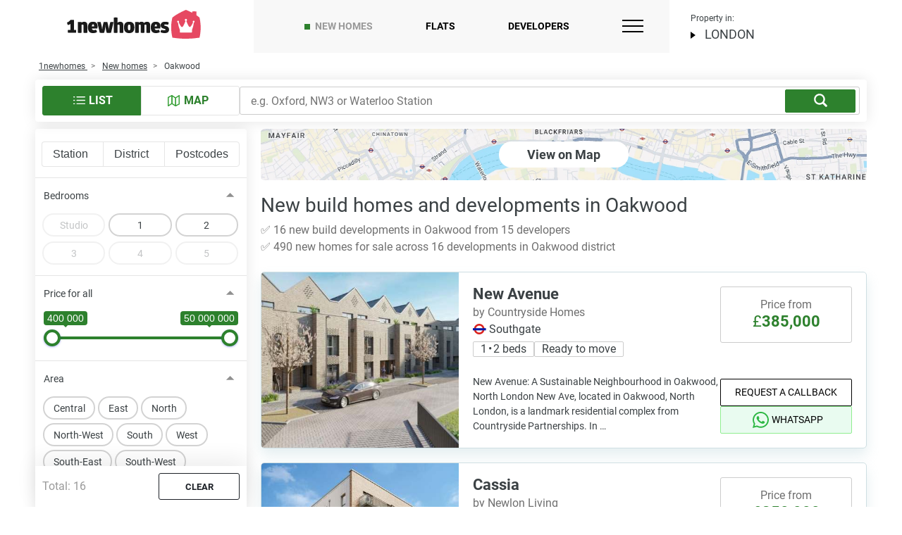

--- FILE ---
content_type: text/html; charset=UTF-8
request_url: https://1newhomes.com/new-homes/oakwood/
body_size: 69518
content:
<!DOCTYPE html>
<html lang="en-GB">
<head>
    <meta charset="UTF-8">
    

    <title>New builds in Oakwood, London - New homes</title>

    <meta name="robots" content="noindex">
            <link rel="canonical" href='https://1newhomes.com/new-homes/oakwood/'>
    


    <meta name="description" content="New builds for sale in Oakwood. See all houses and new development to buy. ▶ Property price from £350,000 on Ready to move and Off-plan real estate.">
    <meta property="og:description" content="New builds for sale in Oakwood. See all houses and new development to buy. ▶ Property price from £350,000 on Ready to move and Off-plan real estate."/>


    
    <meta property="og:image" content="https://1newhomes.com/assets/template/img/apple-touch-icon-1.png" />
        <meta property="og:url" content='https://1newhomes.com/new-homes/oakwood/'>
        <meta property="og:title" content="New builds in Oakwood, London - New homes" />
    <meta property="og:type" content="website" />

    <base href="https://1newhomes.com/">
    <meta name="viewport" content="width=device-width, initial-scale=1.0">
    <meta name="format-detection" content="telephone=no">
    <meta http-equiv="x-ua-compatible" content="ie=edge">

    
    <link rel="shortcut icon" href="/assets/template/img/apple-touch-icon-1.png" />
    <link rel="apple-touch-icon" sizes="152x152" href="/assets/template/img/apple-touch-icon-1.png">

    
<style>
    .ct-double-octave:after,.ct-major-eleventh:after,.ct-major-second:after,.ct-major-seventh:after,.ct-major-sixth:after,.ct-major-tenth:after,.ct-major-third:after,.ct-major-twelfth:after,.ct-minor-second:after,.ct-minor-seventh:after,.ct-minor-sixth:after,.ct-minor-third:after,.ct-octave:after,.ct-perfect-fifth:after,.ct-perfect-fourth:after,.ct-square:after{ content:"";clear:both}.ct-label{ fill:rgba(0,0,0,.4);color:rgba(0,0,0,.4);font-size:.75rem;line-height:1}.ct-grid-background,.ct-line{ fill:none}.ct-chart-bar .ct-label,.ct-chart-line .ct-label{ display:block;display:-webkit-box;display:-moz-box;display:-ms-flexbox;display:-webkit-flex;display:flex}.ct-chart-donut .ct-label,.ct-chart-pie .ct-label{ dominant-baseline:central}.ct-label.ct-horizontal.ct-end,.ct-label.ct-horizontal.ct-start{ -webkit-box-align:flex-end;-webkit-align-items:flex-end;-ms-flex-align:flex-end;align-items:flex-end;-webkit-box-pack:flex-start;-webkit-justify-content:flex-start;-ms-flex-pack:flex-start;justify-content:flex-start;text-align:left;text-anchor:start}.ct-label.ct-horizontal.ct-end{ -webkit-box-align:flex-start;-webkit-align-items:flex-start;-ms-flex-align:flex-start;align-items:flex-start}.ct-chart-bar.ct-horizontal-bars .ct-label.ct-horizontal.ct-start,.ct-label.ct-vertical.ct-end,.ct-label.ct-vertical.ct-start{ -webkit-box-align:flex-end;-webkit-align-items:flex-end;-ms-flex-align:flex-end;align-items:flex-end;-webkit-box-pack:flex-end;-webkit-justify-content:flex-end;-ms-flex-pack:flex-end;justify-content:flex-end;text-align:right;text-anchor:end}.ct-chart-bar.ct-horizontal-bars .ct-label.ct-horizontal.ct-start,.ct-label.ct-vertical.ct-end{ -webkit-box-pack:flex-start;-webkit-justify-content:flex-start;-ms-flex-pack:flex-start;justify-content:flex-start;text-align:left;text-anchor:start}.ct-chart-bar .ct-label.ct-horizontal.ct-end,.ct-chart-bar .ct-label.ct-horizontal.ct-start,.ct-chart-bar.ct-horizontal-bars .ct-label.ct-horizontal.ct-end{ -webkit-box-align:flex-end;-webkit-align-items:flex-end;-ms-flex-align:flex-end;align-items:flex-end;-webkit-box-pack:center;-webkit-justify-content:center;-ms-flex-pack:center;justify-content:center;text-align:center;text-anchor:start}.ct-chart-bar .ct-label.ct-horizontal.ct-end,.ct-chart-bar.ct-horizontal-bars .ct-label.ct-horizontal.ct-end{ -webkit-box-align:flex-start;-webkit-align-items:flex-start;-ms-flex-align:flex-start;align-items:flex-start}.ct-chart-bar.ct-horizontal-bars .ct-label.ct-horizontal.ct-end{ -webkit-box-pack:flex-start;-webkit-justify-content:flex-start;-ms-flex-pack:flex-start;justify-content:flex-start;text-align:left}.ct-chart-bar.ct-horizontal-bars .ct-label.ct-vertical.ct-end,.ct-chart-bar.ct-horizontal-bars .ct-label.ct-vertical.ct-start{ -webkit-box-align:center;-webkit-align-items:center;-ms-flex-align:center;align-items:center;-webkit-box-pack:flex-end;-webkit-justify-content:flex-end;-ms-flex-pack:flex-end;justify-content:flex-end;text-align:right;text-anchor:end}.ct-chart-bar.ct-horizontal-bars .ct-label.ct-vertical.ct-end{ -webkit-box-pack:flex-start;-webkit-justify-content:flex-start;-ms-flex-pack:flex-start;justify-content:flex-start;text-align:left}.ct-grid{ stroke:rgba(0,0,0,.2);stroke-width:1px;stroke-dasharray:2px}.ct-point{ stroke-width:10px;stroke-linecap:round}.ct-line{ stroke-width:4px}.ct-area{ stroke:none;fill-opacity:.1}.ct-bar{ fill:none;stroke-width:10px}.ct-slice-donut{ fill:none;stroke-width:60px}.ct-series-a .ct-bar,.ct-series-a .ct-line,.ct-series-a .ct-point,.ct-series-a .ct-slice-donut{ stroke:#d70206}.ct-series-a .ct-area,.ct-series-a .ct-slice-donut-solid,.ct-series-a .ct-slice-pie{ fill:#d70206}.ct-series-b .ct-bar,.ct-series-b .ct-line,.ct-series-b .ct-point,.ct-series-b .ct-slice-donut{ stroke:#f05b4f}.ct-series-b .ct-area,.ct-series-b .ct-slice-donut-solid,.ct-series-b .ct-slice-pie{ fill:#f05b4f}.ct-series-c .ct-bar,.ct-series-c .ct-line,.ct-series-c .ct-point,.ct-series-c .ct-slice-donut{ stroke:#f4c63d}.ct-series-c .ct-area,.ct-series-c .ct-slice-donut-solid,.ct-series-c .ct-slice-pie{ fill:#f4c63d}.ct-series-d .ct-bar,.ct-series-d .ct-line,.ct-series-d .ct-point,.ct-series-d .ct-slice-donut{ stroke:#d17905}.ct-series-d .ct-area,.ct-series-d .ct-slice-donut-solid,.ct-series-d .ct-slice-pie{ fill:#d17905}.ct-series-e .ct-bar,.ct-series-e .ct-line,.ct-series-e .ct-point,.ct-series-e .ct-slice-donut{ stroke:#453d3f}.ct-series-e .ct-area,.ct-series-e .ct-slice-donut-solid,.ct-series-e .ct-slice-pie{ fill:#453d3f}.ct-series-f .ct-bar,.ct-series-f .ct-line,.ct-series-f .ct-point,.ct-series-f .ct-slice-donut{ stroke:#59922b}.ct-series-f .ct-area,.ct-series-f .ct-slice-donut-solid,.ct-series-f .ct-slice-pie{ fill:#59922b}.ct-series-g .ct-bar,.ct-series-g .ct-line,.ct-series-g .ct-point,.ct-series-g .ct-slice-donut{ stroke:#0544d3}.ct-series-g .ct-area,.ct-series-g .ct-slice-donut-solid,.ct-series-g .ct-slice-pie{ fill:#0544d3}.ct-series-h .ct-bar,.ct-series-h .ct-line,.ct-series-h .ct-point,.ct-series-h .ct-slice-donut{ stroke:#6b0392}.ct-series-h .ct-area,.ct-series-h .ct-slice-donut-solid,.ct-series-h .ct-slice-pie{ fill:#6b0392}.ct-series-i .ct-bar,.ct-series-i .ct-line,.ct-series-i .ct-point,.ct-series-i .ct-slice-donut{ stroke:#f05b4f}.ct-series-i .ct-area,.ct-series-i .ct-slice-donut-solid,.ct-series-i .ct-slice-pie{ fill:#f05b4f}.ct-series-j .ct-bar,.ct-series-j .ct-line,.ct-series-j .ct-point,.ct-series-j .ct-slice-donut{ stroke:#dda458}.ct-series-j .ct-area,.ct-series-j .ct-slice-donut-solid,.ct-series-j .ct-slice-pie{ fill:#dda458}.ct-series-k .ct-bar,.ct-series-k .ct-line,.ct-series-k .ct-point,.ct-series-k .ct-slice-donut{ stroke:#eacf7d}.ct-series-k .ct-area,.ct-series-k .ct-slice-donut-solid,.ct-series-k .ct-slice-pie{ fill:#eacf7d}.ct-series-l .ct-bar,.ct-series-l .ct-line,.ct-series-l .ct-point,.ct-series-l .ct-slice-donut{ stroke:#86797d}.ct-series-l .ct-area,.ct-series-l .ct-slice-donut-solid,.ct-series-l .ct-slice-pie{ fill:#86797d}.ct-series-m .ct-bar,.ct-series-m .ct-line,.ct-series-m .ct-point,.ct-series-m .ct-slice-donut{ stroke:#b2c326}.ct-series-m .ct-area,.ct-series-m .ct-slice-donut-solid,.ct-series-m .ct-slice-pie{ fill:#b2c326}.ct-series-n .ct-bar,.ct-series-n .ct-line,.ct-series-n .ct-point,.ct-series-n .ct-slice-donut{ stroke:#6188e2}.ct-series-n .ct-area,.ct-series-n .ct-slice-donut-solid,.ct-series-n .ct-slice-pie{ fill:#6188e2}.ct-series-o .ct-bar,.ct-series-o .ct-line,.ct-series-o .ct-point,.ct-series-o .ct-slice-donut{ stroke:#a748ca}.ct-series-o .ct-area,.ct-series-o .ct-slice-donut-solid,.ct-series-o .ct-slice-pie{ fill:#a748ca}.ct-double-octave,.ct-golden-section,.ct-major-eleventh,.ct-major-second,.ct-major-seventh,.ct-major-sixth,.ct-major-tenth,.ct-major-third,.ct-major-twelfth,.ct-minor-second,.ct-minor-seventh,.ct-minor-sixth,.ct-minor-third,.ct-octave,.ct-perfect-fifth,.ct-perfect-fourth,.ct-square{ display:block;position:relative;width:100%}.ct-square:before{ display:block;float:left;content:"";width:0;height:0;padding-bottom:100%}.ct-square:after{ display:table}.ct-double-octave>svg,.ct-golden-section>svg,.ct-major-eleventh>svg,.ct-major-second>svg,.ct-major-seventh>svg,.ct-major-sixth>svg,.ct-major-tenth>svg,.ct-major-third>svg,.ct-major-twelfth>svg,.ct-minor-second>svg,.ct-minor-seventh>svg,.ct-minor-sixth>svg,.ct-minor-third>svg,.ct-octave>svg,.ct-perfect-fifth>svg,.ct-perfect-fourth>svg,.ct-square>svg{ display:block;position:absolute;top:0;left:0}.ct-minor-second:before{ display:block;float:left;content:"";width:0;height:0;padding-bottom:93.75%}.ct-minor-second:after{ display:table}.ct-major-second:before{ display:block;float:left;content:"";width:0;height:0;padding-bottom:88.88888889%}.ct-major-second:after{ display:table}.ct-minor-third:before{ display:block;float:left;content:"";width:0;height:0;padding-bottom:83.33333333%}.ct-minor-third:after{ display:table}.ct-major-third:before{ display:block;float:left;content:"";width:0;height:0;padding-bottom:80%}.ct-major-third:after{ display:table}.ct-perfect-fourth:before{ display:block;float:left;content:"";width:0;height:0;padding-bottom:75%}.ct-perfect-fourth:after{ display:table}.ct-perfect-fifth:before{ display:block;float:left;content:"";width:0;height:0;padding-bottom:66.66666667%}.ct-perfect-fifth:after{ display:table}.ct-minor-sixth:before{ display:block;float:left;content:"";width:0;height:0;padding-bottom:62.5%}.ct-minor-sixth:after{ display:table}.ct-golden-section:before{ display:block;float:left;content:"";width:0;height:0;padding-bottom:61.80469716%}.ct-golden-section:after{ content:"";display:table;clear:both}.ct-major-sixth:before{ display:block;float:left;content:"";width:0;height:0;padding-bottom:60%}.ct-major-sixth:after{ display:table}.ct-minor-seventh:before{ display:block;float:left;content:"";width:0;height:0;padding-bottom:56.25%}.ct-minor-seventh:after{ display:table}.ct-major-seventh:before{ display:block;float:left;content:"";width:0;height:0;padding-bottom:53.33333333%}.ct-major-seventh:after{ display:table}.ct-octave:before{ display:block;float:left;content:"";width:0;height:0;padding-bottom:50%}.ct-octave:after{ display:table}.ct-major-tenth:before{ display:block;float:left;content:"";width:0;height:0;padding-bottom:40%}.ct-major-tenth:after{ display:table}.ct-major-eleventh:before{ display:block;float:left;content:"";width:0;height:0;padding-bottom:37.5%}.ct-major-eleventh:after{ display:table}.ct-major-twelfth:before{ display:block;float:left;content:"";width:0;height:0;padding-bottom:33.33333333%}.ct-major-twelfth:after{ display:table}.ct-double-octave:before{ display:block;float:left;content:"";width:0;height:0;padding-bottom:25%}.ct-double-octave:after{ display:table}
.iti{ position:relative;display:inline-block}.iti *{ box-sizing:border-box;-moz-box-sizing:border-box}.iti__hide{ display:none}.iti__v-hide{ visibility:hidden}.iti input,.iti input[type=tel],.iti input[type=text]{ position:relative;z-index:0;margin-top:0!important;margin-bottom:0!important;padding-right:36px;margin-right:0}.iti__flag-container{ position:absolute;top:0;bottom:0;right:0;padding:1px}.iti__selected-flag{ z-index:1;position:relative;display:flex;align-items:center;height:100%;padding:0 6px 0 8px}.iti__arrow{ margin-left:6px;width:0;height:0;border-left:3px solid transparent;border-right:3px solid transparent;border-top:4px solid #555}.iti__arrow--up{ border-top:none;border-bottom:4px solid #555}.iti__country-list{ position:absolute;z-index:2;list-style:none;text-align:left;padding:0;margin:0 0 0 -1px;box-shadow:1px 1px 4px rgba(0,0,0,.2);background-color:#fff;border:1px solid #ccc;white-space:nowrap;max-height:170px;max-width:327px;overflow-y:scroll;-webkit-overflow-scrolling:touch}.iti__country-list--dropup{ bottom:100%;margin-bottom:-1px}@media (max-width:500px){ .iti__country-list{ white-space:normal}}.iti__flag-box{ display:inline-block;width:20px}.iti__divider{ padding-bottom:5px;margin-bottom:5px;border-bottom:1px solid #ccc}.iti__country{ padding:5px 10px;outline:0}.iti__dial-code{ color:#999}.iti--allow-dropdown .iti__flag-container:hover .iti__selected-flag,.iti__country.iti__highlight{ background-color:rgba(0,0,0,.05)}.iti__country-name,.iti__dial-code,.iti__flag-box{ vertical-align:middle}.iti__country-name,.iti__flag-box{ margin-right:6px}.iti--allow-dropdown input,.iti--allow-dropdown input[type=tel],.iti--allow-dropdown input[type=text],.iti--separate-dial-code input,.iti--separate-dial-code input[type=tel],.iti--separate-dial-code input[type=text]{ padding-right:6px;padding-left:52px;margin-left:0;width:100%}.iti--allow-dropdown .iti__flag-container,.iti--separate-dial-code .iti__flag-container{ right:auto;left:0}.iti--allow-dropdown .iti__flag-container:hover{ cursor:pointer}.iti--allow-dropdown input[disabled]+.iti__flag-container:hover,.iti--allow-dropdown input[readonly]+.iti__flag-container:hover{ cursor:default}.iti--allow-dropdown input[disabled]+.iti__flag-container:hover .iti__selected-flag,.iti--allow-dropdown input[readonly]+.iti__flag-container:hover .iti__selected-flag{ background-color:transparent}.iti--separate-dial-code .iti__selected-flag{ background-color:rgba(0,0,0,.05)}.iti--separate-dial-code .iti__selected-dial-code{ margin-left:6px}.iti--container{ position:absolute;top:-1000px;left:-1000px;z-index:1060;padding:1px}.iti--container:hover{ cursor:pointer}.iti-mobile .iti--container{ top:30px;bottom:30px;left:30px;right:30px;position:fixed}.iti-mobile .iti__country-list{ max-height:100%;width:100%}.iti-mobile .iti__country{ padding:10px;line-height:1.5em}.iti__flag{ width:20px}.iti__flag.iti__be{ width:18px}.iti__flag.iti__ch{ width:15px}.iti__flag.iti__mc{ width:19px}.iti__flag.iti__ne{ width:18px}.iti__flag.iti__np{ width:13px}.iti__flag.iti__va{ width:15px}@media (-webkit-min-device-pixel-ratio:2),(min-resolution:192dpi){ .iti__flag{ background-size:5652px 15px}}.iti__flag.iti__ac{ height:10px;background-position:0 0}.iti__flag.iti__ad{ height:14px;background-position:-22px 0}.iti__flag.iti__ae{ height:10px;background-position:-44px 0}.iti__flag.iti__af{ height:14px;background-position:-66px 0}.iti__flag.iti__ag{ height:14px;background-position:-88px 0}.iti__flag.iti__ai{ height:10px;background-position:-110px 0}.iti__flag.iti__al{ height:15px;background-position:-132px 0}.iti__flag.iti__am{ height:10px;background-position:-154px 0}.iti__flag.iti__ao{ height:14px;background-position:-176px 0}.iti__flag.iti__aq{ height:14px;background-position:-198px 0}.iti__flag.iti__ar{ height:13px;background-position:-220px 0}.iti__flag.iti__as{ height:10px;background-position:-242px 0}.iti__flag.iti__at{ height:14px;background-position:-264px 0}.iti__flag.iti__au{ height:10px;background-position:-286px 0}.iti__flag.iti__aw{ height:14px;background-position:-308px 0}.iti__flag.iti__ax{ height:13px;background-position:-330px 0}.iti__flag.iti__az{ height:10px;background-position:-352px 0}.iti__flag.iti__ba{ height:10px;background-position:-374px 0}.iti__flag.iti__bb{ height:14px;background-position:-396px 0}.iti__flag.iti__bd{ height:12px;background-position:-418px 0}.iti__flag.iti__be{ height:15px;background-position:-440px 0}.iti__flag.iti__bf{ height:14px;background-position:-460px 0}.iti__flag.iti__bg{ height:12px;background-position:-482px 0}.iti__flag.iti__bh{ height:12px;background-position:-504px 0}.iti__flag.iti__bi{ height:12px;background-position:-526px 0}.iti__flag.iti__bj{ height:14px;background-position:-548px 0}.iti__flag.iti__bl{ height:14px;background-position:-570px 0}.iti__flag.iti__bm{ height:10px;background-position:-592px 0}.iti__flag.iti__bn{ height:10px;background-position:-614px 0}.iti__flag.iti__bo{ height:14px;background-position:-636px 0}.iti__flag.iti__bq{ height:14px;background-position:-658px 0}.iti__flag.iti__br{ height:14px;background-position:-680px 0}.iti__flag.iti__bs{ height:10px;background-position:-702px 0}.iti__flag.iti__bt{ height:14px;background-position:-724px 0}.iti__flag.iti__bv{ height:15px;background-position:-746px 0}.iti__flag.iti__bw{ height:14px;background-position:-768px 0}.iti__flag.iti__by{ height:10px;background-position:-790px 0}.iti__flag.iti__bz{ height:14px;background-position:-812px 0}.iti__flag.iti__ca{ height:10px;background-position:-834px 0}.iti__flag.iti__cc{ height:10px;background-position:-856px 0}.iti__flag.iti__cd{ height:15px;background-position:-878px 0}.iti__flag.iti__cf{ height:14px;background-position:-900px 0}.iti__flag.iti__cg{ height:14px;background-position:-922px 0}.iti__flag.iti__ch{ height:15px;background-position:-944px 0}.iti__flag.iti__ci{ height:14px;background-position:-961px 0}.iti__flag.iti__ck{ height:10px;background-position:-983px 0}.iti__flag.iti__cl{ height:14px;background-position:-1005px 0}.iti__flag.iti__cm{ height:14px;background-position:-1027px 0}.iti__flag.iti__cn{ height:14px;background-position:-1049px 0}.iti__flag.iti__co{ height:14px;background-position:-1071px 0}.iti__flag.iti__cp{ height:14px;background-position:-1093px 0}.iti__flag.iti__cr{ height:12px;background-position:-1115px 0}.iti__flag.iti__cu{ height:10px;background-position:-1137px 0}.iti__flag.iti__cv{ height:12px;background-position:-1159px 0}.iti__flag.iti__cw{ height:14px;background-position:-1181px 0}.iti__flag.iti__cx{ height:10px;background-position:-1203px 0}.iti__flag.iti__cy{ height:14px;background-position:-1225px 0}.iti__flag.iti__cz{ height:14px;background-position:-1247px 0}.iti__flag.iti__de{ height:12px;background-position:-1269px 0}.iti__flag.iti__dg{ height:10px;background-position:-1291px 0}.iti__flag.iti__dj{ height:14px;background-position:-1313px 0}.iti__flag.iti__dk{ height:15px;background-position:-1335px 0}.iti__flag.iti__dm{ height:10px;background-position:-1357px 0}.iti__flag.iti__do{ height:14px;background-position:-1379px 0}.iti__flag.iti__dz{ height:14px;background-position:-1401px 0}.iti__flag.iti__ea{ height:14px;background-position:-1423px 0}.iti__flag.iti__ec{ height:14px;background-position:-1445px 0}.iti__flag.iti__ee{ height:13px;background-position:-1467px 0}.iti__flag.iti__eg{ height:14px;background-position:-1489px 0}.iti__flag.iti__eh{ height:10px;background-position:-1511px 0}.iti__flag.iti__er{ height:10px;background-position:-1533px 0}.iti__flag.iti__es{ height:14px;background-position:-1555px 0}.iti__flag.iti__et{ height:10px;background-position:-1577px 0}.iti__flag.iti__eu{ height:14px;background-position:-1599px 0}.iti__flag.iti__fi{ height:12px;background-position:-1621px 0}.iti__flag.iti__fj{ height:10px;background-position:-1643px 0}.iti__flag.iti__fk{ height:10px;background-position:-1665px 0}.iti__flag.iti__fm{ height:11px;background-position:-1687px 0}.iti__flag.iti__fo{ height:15px;background-position:-1709px 0}.iti__flag.iti__fr{ height:14px;background-position:-1731px 0}.iti__flag.iti__ga{ height:15px;background-position:-1753px 0}.iti__flag.iti__gb{ height:10px;background-position:-1775px 0}.iti__flag.iti__gd{ height:12px;background-position:-1797px 0}.iti__flag.iti__ge{ height:14px;background-position:-1819px 0}.iti__flag.iti__gf{ height:14px;background-position:-1841px 0}.iti__flag.iti__gg{ height:14px;background-position:-1863px 0}.iti__flag.iti__gh{ height:14px;background-position:-1885px 0}.iti__flag.iti__gi{ height:10px;background-position:-1907px 0}.iti__flag.iti__gl{ height:14px;background-position:-1929px 0}.iti__flag.iti__gm{ height:14px;background-position:-1951px 0}.iti__flag.iti__gn{ height:14px;background-position:-1973px 0}.iti__flag.iti__gp{ height:14px;background-position:-1995px 0}.iti__flag.iti__gq{ height:14px;background-position:-2017px 0}.iti__flag.iti__gr{ height:14px;background-position:-2039px 0}.iti__flag.iti__gs{ height:10px;background-position:-2061px 0}.iti__flag.iti__gt{ height:13px;background-position:-2083px 0}.iti__flag.iti__gu{ height:11px;background-position:-2105px 0}.iti__flag.iti__gw{ height:10px;background-position:-2127px 0}.iti__flag.iti__gy{ height:12px;background-position:-2149px 0}.iti__flag.iti__hk{ height:14px;background-position:-2171px 0}.iti__flag.iti__hm{ height:10px;background-position:-2193px 0}.iti__flag.iti__hn{ height:10px;background-position:-2215px 0}.iti__flag.iti__hr{ height:10px;background-position:-2237px 0}.iti__flag.iti__ht{ height:12px;background-position:-2259px 0}.iti__flag.iti__hu{ height:10px;background-position:-2281px 0}.iti__flag.iti__ic{ height:14px;background-position:-2303px 0}.iti__flag.iti__id{ height:14px;background-position:-2325px 0}.iti__flag.iti__ie{ height:10px;background-position:-2347px 0}.iti__flag.iti__il{ height:15px;background-position:-2369px 0}.iti__flag.iti__im{ height:10px;background-position:-2391px 0}.iti__flag.iti__in{ height:14px;background-position:-2413px 0}.iti__flag.iti__io{ height:10px;background-position:-2435px 0}.iti__flag.iti__iq{ height:14px;background-position:-2457px 0}.iti__flag.iti__ir{ height:12px;background-position:-2479px 0}.iti__flag.iti__is{ height:15px;background-position:-2501px 0}.iti__flag.iti__it{ height:14px;background-position:-2523px 0}.iti__flag.iti__je{ height:12px;background-position:-2545px 0}.iti__flag.iti__jm{ height:10px;background-position:-2567px 0}.iti__flag.iti__jo{ height:10px;background-position:-2589px 0}.iti__flag.iti__jp{ height:14px;background-position:-2611px 0}.iti__flag.iti__ke{ height:14px;background-position:-2633px 0}.iti__flag.iti__kg{ height:12px;background-position:-2655px 0}.iti__flag.iti__kh{ height:13px;background-position:-2677px 0}.iti__flag.iti__ki{ height:10px;background-position:-2699px 0}.iti__flag.iti__km{ height:12px;background-position:-2721px 0}.iti__flag.iti__kn{ height:14px;background-position:-2743px 0}.iti__flag.iti__kp{ height:10px;background-position:-2765px 0}.iti__flag.iti__kr{ height:14px;background-position:-2787px 0}.iti__flag.iti__kw{ height:10px;background-position:-2809px 0}.iti__flag.iti__ky{ height:10px;background-position:-2831px 0}.iti__flag.iti__kz{ height:10px;background-position:-2853px 0}.iti__flag.iti__la{ height:14px;background-position:-2875px 0}.iti__flag.iti__lb{ height:14px;background-position:-2897px 0}.iti__flag.iti__lc{ height:10px;background-position:-2919px 0}.iti__flag.iti__li{ height:12px;background-position:-2941px 0}.iti__flag.iti__lk{ height:10px;background-position:-2963px 0}.iti__flag.iti__lr{ height:11px;background-position:-2985px 0}.iti__flag.iti__ls{ height:14px;background-position:-3007px 0}.iti__flag.iti__lt{ height:12px;background-position:-3029px 0}.iti__flag.iti__lu{ height:12px;background-position:-3051px 0}.iti__flag.iti__lv{ height:10px;background-position:-3073px 0}.iti__flag.iti__ly{ height:10px;background-position:-3095px 0}.iti__flag.iti__ma{ height:14px;background-position:-3117px 0}.iti__flag.iti__mc{ height:15px;background-position:-3139px 0}.iti__flag.iti__md{ height:10px;background-position:-3160px 0}.iti__flag.iti__me{ height:10px;background-position:-3182px 0}.iti__flag.iti__mf{ height:14px;background-position:-3204px 0}.iti__flag.iti__mg{ height:14px;background-position:-3226px 0}.iti__flag.iti__mh{ height:11px;background-position:-3248px 0}.iti__flag.iti__mk{ height:10px;background-position:-3270px 0}.iti__flag.iti__ml{ height:14px;background-position:-3292px 0}.iti__flag.iti__mm{ height:14px;background-position:-3314px 0}.iti__flag.iti__mn{ height:10px;background-position:-3336px 0}.iti__flag.iti__mo{ height:14px;background-position:-3358px 0}.iti__flag.iti__mp{ height:10px;background-position:-3380px 0}.iti__flag.iti__mq{ height:14px;background-position:-3402px 0}.iti__flag.iti__mr{ height:14px;background-position:-3424px 0}.iti__flag.iti__ms{ height:10px;background-position:-3446px 0}.iti__flag.iti__mt{ height:14px;background-position:-3468px 0}.iti__flag.iti__mu{ height:14px;background-position:-3490px 0}.iti__flag.iti__mv{ height:14px;background-position:-3512px 0}.iti__flag.iti__mw{ height:14px;background-position:-3534px 0}.iti__flag.iti__mx{ height:12px;background-position:-3556px 0}.iti__flag.iti__my{ height:10px;background-position:-3578px 0}.iti__flag.iti__mz{ height:14px;background-position:-3600px 0}.iti__flag.iti__na{ height:14px;background-position:-3622px 0}.iti__flag.iti__nc{ height:10px;background-position:-3644px 0}.iti__flag.iti__ne{ height:15px;background-position:-3666px 0}.iti__flag.iti__nf{ height:10px;background-position:-3686px 0}.iti__flag.iti__ng{ height:10px;background-position:-3708px 0}.iti__flag.iti__ni{ height:12px;background-position:-3730px 0}.iti__flag.iti__nl{ height:14px;background-position:-3752px 0}.iti__flag.iti__no{ height:15px;background-position:-3774px 0}.iti__flag.iti__np{ height:15px;background-position:-3796px 0}.iti__flag.iti__nr{ height:10px;background-position:-3811px 0}.iti__flag.iti__nu{ height:10px;background-position:-3833px 0}.iti__flag.iti__nz{ height:10px;background-position:-3855px 0}.iti__flag.iti__om{ height:10px;background-position:-3877px 0}.iti__flag.iti__pa{ height:14px;background-position:-3899px 0}.iti__flag.iti__pe{ height:14px;background-position:-3921px 0}.iti__flag.iti__pf{ height:14px;background-position:-3943px 0}.iti__flag.iti__pg{ height:15px;background-position:-3965px 0}.iti__flag.iti__ph{ height:10px;background-position:-3987px 0}.iti__flag.iti__pk{ height:14px;background-position:-4009px 0}.iti__flag.iti__pl{ height:13px;background-position:-4031px 0}.iti__flag.iti__pm{ height:14px;background-position:-4053px 0}.iti__flag.iti__pn{ height:10px;background-position:-4075px 0}.iti__flag.iti__pr{ height:14px;background-position:-4097px 0}.iti__flag.iti__ps{ height:10px;background-position:-4119px 0}.iti__flag.iti__pt{ height:14px;background-position:-4141px 0}.iti__flag.iti__pw{ height:13px;background-position:-4163px 0}.iti__flag.iti__py{ height:11px;background-position:-4185px 0}.iti__flag.iti__qa{ height:8px;background-position:-4207px 0}.iti__flag.iti__re{ height:14px;background-position:-4229px 0}.iti__flag.iti__ro{ height:14px;background-position:-4251px 0}.iti__flag.iti__rs{ height:14px;background-position:-4273px 0}.iti__flag.iti__ru{ height:14px;background-position:-4295px 0}.iti__flag.iti__rw{ height:14px;background-position:-4317px 0}.iti__flag.iti__sa{ height:14px;background-position:-4339px 0}.iti__flag.iti__sb{ height:10px;background-position:-4361px 0}.iti__flag.iti__sc{ height:10px;background-position:-4383px 0}.iti__flag.iti__sd{ height:10px;background-position:-4405px 0}.iti__flag.iti__se{ height:13px;background-position:-4427px 0}.iti__flag.iti__sg{ height:14px;background-position:-4449px 0}.iti__flag.iti__sh{ height:10px;background-position:-4471px 0}.iti__flag.iti__si{ height:10px;background-position:-4493px 0}.iti__flag.iti__sj{ height:15px;background-position:-4515px 0}.iti__flag.iti__sk{ height:14px;background-position:-4537px 0}.iti__flag.iti__sl{ height:14px;background-position:-4559px 0}.iti__flag.iti__sm{ height:15px;background-position:-4581px 0}.iti__flag.iti__sn{ height:14px;background-position:-4603px 0}.iti__flag.iti__so{ height:14px;background-position:-4625px 0}.iti__flag.iti__sr{ height:14px;background-position:-4647px 0}.iti__flag.iti__ss{ height:10px;background-position:-4669px 0}.iti__flag.iti__st{ height:10px;background-position:-4691px 0}.iti__flag.iti__sv{ height:12px;background-position:-4713px 0}.iti__flag.iti__sx{ height:14px;background-position:-4735px 0}.iti__flag.iti__sy{ height:14px;background-position:-4757px 0}.iti__flag.iti__sz{ height:14px;background-position:-4779px 0}.iti__flag.iti__ta{ height:10px;background-position:-4801px 0}.iti__flag.iti__tc{ height:10px;background-position:-4823px 0}.iti__flag.iti__td{ height:14px;background-position:-4845px 0}.iti__flag.iti__tf{ height:14px;background-position:-4867px 0}.iti__flag.iti__tg{ height:13px;background-position:-4889px 0}.iti__flag.iti__th{ height:14px;background-position:-4911px 0}.iti__flag.iti__tj{ height:10px;background-position:-4933px 0}.iti__flag.iti__tk{ height:10px;background-position:-4955px 0}.iti__flag.iti__tl{ height:10px;background-position:-4977px 0}.iti__flag.iti__tm{ height:14px;background-position:-4999px 0}.iti__flag.iti__tn{ height:14px;background-position:-5021px 0}.iti__flag.iti__to{ height:10px;background-position:-5043px 0}.iti__flag.iti__tr{ height:14px;background-position:-5065px 0}.iti__flag.iti__tt{ height:12px;background-position:-5087px 0}.iti__flag.iti__tv{ height:10px;background-position:-5109px 0}.iti__flag.iti__tw{ height:14px;background-position:-5131px 0}.iti__flag.iti__tz{ height:14px;background-position:-5153px 0}.iti__flag.iti__ua{ height:14px;background-position:-5175px 0}.iti__flag.iti__ug{ height:14px;background-position:-5197px 0}.iti__flag.iti__um{ height:11px;background-position:-5219px 0}.iti__flag.iti__un{ height:14px;background-position:-5241px 0}.iti__flag.iti__us{ height:11px;background-position:-5263px 0}.iti__flag.iti__uy{ height:14px;background-position:-5285px 0}.iti__flag.iti__uz{ height:10px;background-position:-5307px 0}.iti__flag.iti__va{ height:15px;background-position:-5329px 0}.iti__flag.iti__vc{ height:14px;background-position:-5346px 0}.iti__flag.iti__ve{ height:14px;background-position:-5368px 0}.iti__flag.iti__vg{ height:10px;background-position:-5390px 0}.iti__flag.iti__vi{ height:14px;background-position:-5412px 0}.iti__flag.iti__vn{ height:14px;background-position:-5434px 0}.iti__flag.iti__vu{ height:12px;background-position:-5456px 0}.iti__flag.iti__wf{ height:14px;background-position:-5478px 0}.iti__flag.iti__ws{ height:10px;background-position:-5500px 0}.iti__flag,.iti__flag.iti__xk{ height:15px;background-position:-5522px 0}.iti__flag.iti__ye{ height:14px;background-position:-5544px 0}.iti__flag.iti__yt{ height:14px;background-position:-5566px 0}.iti__flag.iti__za{ height:14px;background-position:-5588px 0}.iti__flag.iti__zm{ height:14px;background-position:-5610px 0}.iti__flag.iti__zw{ height:10px;background-position:-5632px 0}.iti__flag{ box-shadow:0 0 1px 0 #888;background-image:url(/assets/template/turbo/img/flags.png);background-repeat:no-repeat;background-color:#dbdbdb;background-position:20px 0}@media (-webkit-min-device-pixel-ratio:2),(min-resolution:192dpi){ .iti__flag{ background-image:url(/assets/template/turbo/img/flags@2x.png)}}.iti__flag.iti__np{ background-color:transparent}
/*!Ion.RangeSlider, 2.3.0, Â© Denis Ineshin, 2010 - 2018, IonDen.com, Build date: 2018-12-11 23:23:51*/
.irs,.irs-line{ position:relative;display:block}.irs{ -webkit-touch-callout:none;-webkit-user-select:none;-khtml-user-select:none;-moz-user-select:none;-ms-user-select:none;user-select:none;font-size:12px;font-family:Arial,sans-serif}.irs-line{ overflow:hidden;outline:0!important}.irs-bar,.irs-shadow{ position:absolute;display:block;left:0;width:0}.irs-shadow{ display:none}.irs-handle{ box-sizing:border-box;z-index:1}.irs-handle.type_last{ z-index:2}.irs-handle,.irs-max,.irs-min{ position:absolute;display:block;cursor:default}.irs-min{ left:0}.irs-max{ right:0}.irs-from,.irs-single,.irs-to{ position:absolute;display:block;top:0;left:0;cursor:default;white-space:nowrap}.irs-grid{ position:absolute;display:none;bottom:0;left:0;width:100%;height:20px}.irs-with-grid .irs-grid{ display:block}.irs-grid-pol{ position:absolute;top:0;left:0;width:1px;height:8px;background:#000}.irs-grid-pol.small{ height:4px}.irs-grid-text{ position:absolute;bottom:0;left:0;white-space:nowrap;text-align:center;font-size:9px;line-height:9px;padding:0 3px;color:#000}.irs-disable-mask{ position:absolute;display:block;top:0;left:-1%;width:102%;height:100%;cursor:default;background:0 0;z-index:2}.lt-ie9 .irs-disable-mask{ background:#000;filter:alpha(opacity=0);cursor:not-allowed}.irs-disabled{ opacity:.4}.irs-hidden-input{ position:absolute!important;display:block!important;top:0!important;left:0!important;width:0!important;height:0!important;font-size:0!important;line-height:0!important;padding:0!important;margin:0!important;overflow:hidden;outline:0!important;z-index:-9999!important;background:0 0!important;border-style:solid!important;border-color:transparent!important}.irs--flat{ height:40px}.irs--flat.irs-with-grid{ height:60px}.irs--flat .irs-line{ top:25px;height:12px;background-color:#e1e4e9;border-radius:4px}.irs--flat .irs-bar{ top:25px;height:12px;background-color:#ed5565}.irs--flat .irs-bar--single{ border-radius:4px 0 0 4px}.irs--flat .irs-shadow{ height:1px;bottom:16px;background-color:#e1e4e9}.irs--flat .irs-handle{ top:22px;width:16px;height:18px;background-color:transparent}.irs--flat .irs-handle>i:first-child{ position:absolute;display:block;top:0;left:50%;width:2px;height:100%;margin-left:-1px;background-color:#da4453}.irs--flat .irs-handle.state_hover>i:first-child,.irs--flat .irs-handle:hover>i:first-child{ background-color:#a43540}.irs--flat .irs-max,.irs--flat .irs-min{ top:0;padding:1px 3px;color:#999;font-size:10px;line-height:1.333;text-shadow:none;background-color:#e1e4e9;border-radius:4px}.irs--flat .irs-from,.irs--flat .irs-single,.irs--flat .irs-to{ color:#fff;font-size:10px;line-height:1.333;text-shadow:none;padding:1px 5px;background-color:#ed5565;border-radius:4px}.irs--flat .irs-from:before,.irs--flat .irs-single:before,.irs--flat .irs-to:before{ position:absolute;display:block;content:"";bottom:-6px;left:50%;width:0;height:0;margin-left:-3px;overflow:hidden;border:3px solid transparent;border-top-color:#ed5565}.irs--flat .irs-grid-pol{ background-color:#e1e4e9}.irs--flat .irs-grid-text{ color:#999}.irs--big,.irs--modern{ height:55px}.irs--big.irs-with-grid{ height:70px}.irs--big .irs-line{ top:33px;height:12px;background-color:#fff;background:linear-gradient(to bottom,#ddd -50%,#fff 150%);border:1px solid #ccc;border-radius:12px}.irs--big .irs-bar{ top:33px;height:12px;background-color:#92bce0;border:1px solid #428bca;background:linear-gradient(to bottom,#fff 0,#428bca 30%,#b9d4ec 100%);box-shadow:inset 0 0 1px 1px rgba(255,255,255,.5)}.irs--big .irs-bar--single{ border-radius:12px 0 0 12px}.irs--big .irs-shadow{ height:1px;bottom:16px;background-color:rgba(66,139,202,.5)}.irs--big .irs-handle{ top:25px;width:30px;height:30px;border:1px solid rgba(0,0,0,.3);background-color:#cbcfd5;background:linear-gradient(to bottom,#fff 0,#b4b9be 30%,#fff 100%);box-shadow:1px 1px 2px rgba(0,0,0,.2),inset 0 0 3px 1px #fff;border-radius:30px}.irs--big .irs-handle.state_hover,.irs--big .irs-handle:hover{ border-color:rgba(0,0,0,.45);background-color:#939ba7;background:linear-gradient(to bottom,#fff 0,#919ba5 30%,#fff 100%)}.irs--big .irs-max,.irs--big .irs-min{ top:0;padding:1px 5px;color:#fff;text-shadow:none;background-color:#9f9f9f;border-radius:3px}.irs--big .irs-from,.irs--big .irs-single,.irs--big .irs-to{ color:#fff;text-shadow:none;padding:1px 5px;background-color:#428bca;background:linear-gradient(to bottom,#428bca 0,#3071a9 100%);border-radius:3px}.irs--big .irs-grid-pol{ background-color:#428bca}.irs--big .irs-grid-text{ color:#428bca}.irs--modern.irs-with-grid{ height:55px}.irs--modern .irs-line{ top:25px;height:5px;background-color:#d1d6e0;background:linear-gradient(to bottom,#e0e4ea 0,#d1d6e0 100%);border:1px solid #a3adc1;border-bottom-width:0;border-radius:5px}.irs--modern .irs-bar{ top:25px;height:5px;background:#20b426;background:linear-gradient(to bottom,#20b426 0,#18891d 100%)}.irs--modern .irs-bar--single{ border-radius:5px 0 0 5px}.irs--modern .irs-shadow{ height:1px;bottom:21px;background-color:rgba(209,214,224,.5)}.irs--modern .irs-handle{ top:37px;width:12px;height:13px;border:1px solid #a3adc1;border-top-width:0;box-shadow:1px 1px 1px rgba(0,0,0,.1);border-radius:0 0 3px 3px}.irs--modern .irs-handle>i:nth-child(1){ position:absolute;display:block;top:-4px;left:1px;width:6px;height:6px;border:1px solid #a3adc1;background:#fff;transform:rotate(45deg)}.irs--modern .irs-handle>i:nth-child(2){ position:absolute;display:block;box-sizing:border-box;top:0;left:0;width:10px;height:12px;background:#e9e6e6;background:linear-gradient(to bottom,#fff 0,#e9e6e6 100%);border-radius:0 0 3px 3px}.irs--modern .irs-handle>i:nth-child(3){ position:absolute;display:block;box-sizing:border-box;top:3px;left:3px;width:4px;height:5px;border-left:1px solid #a3adc1;border-right:1px solid #a3adc1}.irs--modern .irs-handle.state_hover,.irs--modern .irs-handle:hover{ border-color:#7685a2;background:#c3c7cd;background:linear-gradient(to bottom,#fff 0,#919ba5 30%,#fff 100%)}.irs--modern .irs-handle.state_hover>i:nth-child(1),.irs--modern .irs-handle:hover>i:nth-child(1){ border-color:#7685a2}.irs--modern .irs-handle.state_hover>i:nth-child(3),.irs--modern .irs-handle:hover>i:nth-child(3){ border-color:#48536a}.irs--modern .irs-max,.irs--modern .irs-min{ top:0;font-size:10px;line-height:1.333;text-shadow:none;padding:1px 5px;color:#fff;background-color:#d1d6e0;border-radius:5px}.irs--modern .irs-from,.irs--modern .irs-single,.irs--modern .irs-to{ font-size:10px;line-height:1.333;text-shadow:none;padding:1px 5px;background-color:#20b426;color:#fff;border-radius:5px}.irs--modern .irs-from:before,.irs--modern .irs-single:before,.irs--modern .irs-to:before{ position:absolute;display:block;content:"";bottom:-6px;left:50%;width:0;height:0;margin-left:-3px;overflow:hidden;border:3px solid transparent;border-top-color:#20b426}.irs--modern .irs-grid{ height:25px}.irs--modern .irs-grid-pol{ background-color:#dedede}.irs--modern .irs-grid-text{ color:silver;font-size:13px}.irs--sharp{ height:50px;font-size:12px;line-height:1}.irs--sharp.irs-with-grid{ height:57px}.irs--sharp .irs-line{ top:30px;height:2px;background-color:#000;border-radius:2px}.irs--sharp .irs-bar{ top:30px;height:2px;background-color:#ee22fa}.irs--sharp .irs-bar--single{ border-radius:2px 0 0 2px}.irs--sharp .irs-shadow{ height:1px;bottom:21px;background-color:rgba(0,0,0,.5)}.irs--sharp .irs-handle{ top:25px;width:10px;height:10px;background-color:#a804b2}.irs--sharp .irs-handle>i:first-child{ position:absolute;display:block;top:100%;left:0;width:0;height:0;border:5px solid transparent;border-top-color:#a804b2}.irs--sharp .irs-handle.state_hover,.irs--sharp .irs-handle:hover{ background-color:#000}.irs--sharp .irs-handle.state_hover>i:first-child,.irs--sharp .irs-handle:hover>i:first-child{ border-top-color:#000}.irs--sharp .irs-max,.irs--sharp .irs-min{ color:#fff;font-size:14px;line-height:1;top:0;padding:3px 4px;opacity:.4;background-color:#a804b2;border-radius:2px}.irs--sharp .irs-from,.irs--sharp .irs-single,.irs--sharp .irs-to{ font-size:14px;line-height:1;text-shadow:none;padding:3px 4px;background-color:#a804b2;color:#fff;border-radius:2px}.irs--round .irs-from:before,.irs--round .irs-single:before,.irs--round .irs-to:before,.irs--sharp .irs-from:before,.irs--sharp .irs-single:before,.irs--sharp .irs-to:before{ position:absolute;display:block;content:"";bottom:-6px;left:50%;width:0;height:0;margin-left:-3px;overflow:hidden;border:3px solid transparent;border-top-color:#a804b2}.irs--sharp .irs-grid{ height:25px}.irs--sharp .irs-grid-pol{ background-color:#dedede}.irs--sharp .irs-grid-text{ color:silver;font-size:13px}.irs--round,.irs--square{ height:50px}.irs--round.irs-with-grid{ height:65px}.irs--round .irs-line{ top:36px;height:4px;background-color:#dee4ec;border-radius:4px}.irs--round .irs-bar{ top:36px;height:4px;background-color:#006cfa}.irs--round .irs-bar--single{ border-radius:4px 0 0 4px}.irs--round .irs-shadow{ height:4px;bottom:21px;background-color:rgba(222,228,236,.5)}.irs--round .irs-handle{ top:26px;width:24px;height:24px;border:4px solid #006cfa;background-color:#fff;border-radius:24px;box-shadow:0 1px 3px rgba(0,0,255,.3)}.irs--round .irs-handle.state_hover,.irs--round .irs-handle:hover,.irs--square .irs-handle.state_hover,.irs--square .irs-handle:hover{ background-color:#f0f6ff}.irs--round .irs-max,.irs--round .irs-min{ color:#333;font-size:14px;line-height:1;top:0;padding:3px 5px;background-color:rgba(0,0,0,.1);border-radius:4px}.irs--round .irs-from,.irs--round .irs-single,.irs--round .irs-to{ font-size:14px;line-height:1;text-shadow:none;padding:3px 5px;background-color:#006cfa;color:#fff;border-radius:4px}.irs--round .irs-from:before,.irs--round .irs-single:before,.irs--round .irs-to:before{ border-top-color:#006cfa}.irs--round .irs-grid{ height:25px}.irs--round .irs-grid-pol{ background-color:#dedede}.irs--round .irs-grid-text{ color:silver;font-size:13px}.irs--square.irs-with-grid{ height:60px}.irs--square .irs-line{ top:31px;height:4px;background-color:#dedede}.irs--square .irs-bar{ top:31px;height:4px;background-color:#000}.irs--square .irs-shadow{ height:2px;bottom:21px;background-color:#dedede}.irs--square .irs-handle{ top:25px;width:16px;height:16px;border:3px solid #000;background-color:#fff;-webkit-transform:rotate(45deg);-ms-transform:rotate(45deg);transform:rotate(45deg)}.irs--square .irs-max,.irs--square .irs-min{ color:#333;font-size:14px;line-height:1;top:0;padding:3px 5px;background-color:rgba(0,0,0,.1)}.irs--square .irs-from,.irs--square .irs-single,.irs--square .irs-to{ font-size:14px;line-height:1;text-shadow:none;padding:3px 5px;background-color:#000;color:#fff}.irs--square .irs-grid{ height:25px}.irs--square .irs-grid-pol{ background-color:#dedede}.irs--square .irs-grid-text{ color:silver;font-size:11px}
/*! jQuery UI - v1.12.1 - 2017-03-03
* http://jqueryui.com
* Includes: core.css, autocomplete.css, menu.css, slider.css, theme.css
* To view and modify this theme, visit http://jqueryui.com/themeroller/?scope=&folderName=base&bgImgOpacityHeader=&bgImgOpacityContent=&bgImgOpacityDefault=&bgImgOpacityHover=&bgImgOpacityActive=&bgImgOpacityHighlight=&bgImgOpacityError=&cornerRadiusShadow=8px&offsetLeftShadow=0px&offsetTopShadow=0px&thicknessShadow=5px&opacityShadow=30&bgImgOpacityShadow=0&bgTextureShadow=flat&bgColorShadow=%23666666&opacityOverlay=30&bgImgOpacityOverlay=0&bgTextureOverlay=flat&bgColorOverlay=%23aaaaaa&iconColorError=%23cc0000&fcError=%235f3f3f&borderColorError=%23f1a899&bgTextureError=flat&bgColorError=%23fddfdf&iconColorHighlight=%23777620&fcHighlight=%23777620&borderColorHighlight=%23dad55e&bgTextureHighlight=flat&bgColorHighlight=%23fffa90&iconColorActive=%23ffffff&fcActive=%23ffffff&borderColorActive=%23337ab7&bgTextureActive=flat&bgColorActive=%23337ab7&iconColorHover=%23555555&fcHover=%232b2b2b&borderColorHover=%23cccccc&bgTextureHover=flat&bgColorHover=%23ededed&iconColorDefault=%23777777&fcDefault=%23454545&borderColorDefault=%23c5c5c5&bgTextureDefault=flat&bgColorDefault=%23f6f6f6&iconColorContent=%23444444&fcContent=%23333333&borderColorContent=%23dddddd&bgTextureContent=flat&bgColorContent=%23ffffff&iconColorHeader=%23444444&fcHeader=%23333333&borderColorHeader=%23dddddd&bgTextureHeader=flat&bgColorHeader=%23e9e9e9&cornerRadius=3px&fwDefault=normal&fsDefault=1em&ffDefault=Arial%2CHelvetica%2Csans-serif
* Copyright jQuery Foundation and other contributors; Licensed MIT */
.ui-helper-hidden{ display:none}.ui-helper-hidden-accessible{ border:0;clip:rect(0 0 0 0);height:1px;margin:-1px;overflow:hidden;padding:0;position:absolute;width:1px}.ui-helper-reset{ margin:0;padding:0;border:0;outline:0;line-height:1.3;text-decoration:none;font-size:100%;list-style:none}.ui-helper-clearfix:after,.ui-helper-clearfix:before{ content:"";display:table;border-collapse:collapse}.ui-helper-clearfix:after{ clear:both}.ui-helper-zfix{ width:100%;height:100%;top:0;left:0;position:absolute;opacity:0;filter:alpha(opacity=0)}.ui-front{ z-index:100}.ui-state-disabled{ cursor:default!important;pointer-events:none}.ui-icon{ display:inline-block;vertical-align:middle;margin-top:-.25em;position:relative;text-indent:-99999px;overflow:hidden;background-repeat:no-repeat}.ui-widget-icon-block{ left:50%;margin-left:-8px;display:block}.ui-widget-overlay{ position:fixed;top:0;left:0;width:100%;height:100%}.ui-autocomplete{ position:absolute;top:0;left:0;cursor:default}.ui-menu{ list-style:none;padding:0;margin:0;display:block;outline:0}.ui-menu .ui-menu{ position:absolute}.ui-menu .ui-menu-item{ margin:0;cursor:pointer;list-style-image:url([data-uri])}.ui-menu .ui-menu-item-wrapper{ position:relative;padding:3px 1em 3px .4em}.ui-menu .ui-menu-divider{ margin:5px 0;height:0;font-size:0;line-height:0;border-width:1px 0 0}.ui-menu-icons,.ui-slider{ position:relative}.ui-menu-icons .ui-menu-item-wrapper{ padding-left:2em}.ui-menu .ui-icon{ position:absolute;top:0;bottom:0;left:.2em;margin:auto 0}.ui-menu .ui-menu-icon{ left:auto;right:0}.ui-slider{ text-align:left}.ui-slider .ui-slider-handle{ position:absolute;z-index:2;width:1.2em;height:1.2em;cursor:default;-ms-touch-action:none;touch-action:none}.ui-slider .ui-slider-range{ position:absolute;z-index:1;font-size:.7em;display:block;border:0;background-position:0 0}.ui-slider.ui-state-disabled .ui-slider-handle,.ui-slider.ui-state-disabled .ui-slider-range{ filter:inherit}.ui-slider-horizontal{ height:.8em}.ui-slider-horizontal .ui-slider-handle{ top:-.3em;margin-left:-.6em}.ui-slider-horizontal .ui-slider-range{ top:0;height:100%}.ui-slider-horizontal .ui-slider-range-min{ left:0}.ui-slider-horizontal .ui-slider-range-max{ right:0}.ui-slider-vertical{ width:.8em;height:100px}.ui-slider-vertical .ui-slider-handle{ left:-.3em;margin-left:0;margin-bottom:-.6em}.ui-slider-vertical .ui-slider-range{ left:0;width:100%}.ui-slider-vertical .ui-slider-range-min{ bottom:0}.ui-slider-vertical .ui-slider-range-max{ top:0}.ui-widget,.ui-widget button,.ui-widget input,.ui-widget select,.ui-widget textarea{ font-family:Arial,Helvetica,sans-serif;font-size:1em}.ui-widget .ui-widget{ font-size:1em}.ui-widget.ui-widget-content{ border:1px solid #c5c5c5}.ui-widget-content{ border:1px solid #ddd;background:#fff;color:#333}.ui-widget-content a,.ui-widget-header a{ color:#333}.ui-widget-header{ border:1px solid #ddd;background:#e9e9e9;color:#333;font-weight:700}.ui-state-default,.ui-widget-content .ui-state-default,.ui-widget-header .ui-state-default{ border:1px solid #c5c5c5;background:#f6f6f6;font-weight:400;color:#454545}.ui-button{ border:1px solid #c5c5c5;background:#f6f6f6;font-weight:400}html .ui-button.ui-state-disabled:active,html .ui-button.ui-state-disabled:hover{ border:1px solid #c5c5c5;background:#f6f6f6;font-weight:400;color:#454545}.ui-button,.ui-state-default a,.ui-state-default a:link,.ui-state-default a:visited,a.ui-button,a:link.ui-button,a:visited.ui-button{ color:#454545;text-decoration:none}.ui-button:focus,.ui-button:hover,.ui-state-focus,.ui-state-hover,.ui-widget-content .ui-state-focus,.ui-widget-content .ui-state-hover,.ui-widget-header .ui-state-focus,.ui-widget-header .ui-state-hover{ border:1px solid #ccc;background:#ededed;font-weight:400;color:#2b2b2b}.ui-state-focus a,.ui-state-focus a:hover,.ui-state-focus a:link,.ui-state-focus a:visited,.ui-state-hover a,.ui-state-hover a:hover,.ui-state-hover a:link,.ui-state-hover a:visited,a.ui-button:focus,a.ui-button:hover{ color:#2b2b2b;text-decoration:none}.ui-visual-focus{ box-shadow:0 0 3px 1px #5e9ed6}.ui-button.ui-state-active:hover,.ui-button:active,.ui-state-active,.ui-widget-content .ui-state-active,.ui-widget-header .ui-state-active,a.ui-button:active{ background:#dedede;font-weight:400}.ui-state-active a,.ui-state-active a:link,.ui-state-active a:visited{ text-decoration:none}.ui-state-highlight,.ui-widget-content .ui-state-highlight,.ui-widget-header .ui-state-highlight{ border:1px solid #dad55e;background:#fffa90;color:#777620}.ui-state-checked{ border:1px solid #dad55e;background:#fffa90}.ui-state-highlight a,.ui-widget-content .ui-state-highlight a,.ui-widget-header .ui-state-highlight a{ color:#777620}.ui-state-error,.ui-widget-content .ui-state-error,.ui-widget-header .ui-state-error{ border:1px solid #f1a899;background:#fddfdf;color:#5f3f3f}.ui-state-error a,.ui-state-error-text,.ui-widget-content .ui-state-error a,.ui-widget-content .ui-state-error-text,.ui-widget-header .ui-state-error a,.ui-widget-header .ui-state-error-text{ color:#5f3f3f}.ui-priority-primary,.ui-widget-content .ui-priority-primary,.ui-widget-header .ui-priority-primary{ font-weight:700}.ui-priority-secondary,.ui-widget-content .ui-priority-secondary,.ui-widget-header .ui-priority-secondary{ opacity:.7;filter:alpha(opacity=70);font-weight:400}.ui-state-disabled,.ui-widget-content .ui-state-disabled,.ui-widget-header .ui-state-disabled{ opacity:.35;filter:alpha(opacity=35);background-image:none}.ui-state-disabled .ui-icon{ filter:alpha(opacity=35)}.ui-icon{ width:16px;height:16px}.ui-icon,.ui-widget-content .ui-icon,.ui-widget-header .ui-icon{ background-image:url(images/ui-icons_444444_256x240.png)}.ui-button:focus .ui-icon,.ui-button:hover .ui-icon,.ui-state-focus .ui-icon,.ui-state-hover .ui-icon{ background-image:url(images/ui-icons_555555_256x240.png)}.ui-button:active .ui-icon,.ui-state-active .ui-icon{ background-image:url(images/ui-icons_ffffff_256x240.png)}.ui-button .ui-state-highlight.ui-icon,.ui-state-highlight .ui-icon{ background-image:url(images/ui-icons_777620_256x240.png)}.ui-state-error .ui-icon,.ui-state-error-text .ui-icon{ background-image:url(images/ui-icons_cc0000_256x240.png)}.ui-button .ui-icon{ background-image:url(images/ui-icons_777777_256x240.png)}.ui-icon-blank{ background-position:16px 16px}.ui-icon-caret-1-n{ background-position:0 0}.ui-icon-caret-1-ne{ background-position:-16px 0}.ui-icon-caret-1-e{ background-position:-32px 0}.ui-icon-caret-1-se{ background-position:-48px 0}.ui-icon-caret-1-s{ background-position:-65px 0}.ui-icon-caret-1-sw{ background-position:-80px 0}.ui-icon-caret-1-w{ background-position:-96px 0}.ui-icon-caret-1-nw{ background-position:-112px 0}.ui-icon-caret-2-n-s{ background-position:-128px 0}.ui-icon-caret-2-e-w{ background-position:-144px 0}.ui-icon-triangle-1-n{ background-position:0 -16px}.ui-icon-triangle-1-ne{ background-position:-16px -16px}.ui-icon-triangle-1-e{ background-position:-32px -16px}.ui-icon-triangle-1-se{ background-position:-48px -16px}.ui-icon-triangle-1-s{ background-position:-65px -16px}.ui-icon-triangle-1-sw{ background-position:-80px -16px}.ui-icon-triangle-1-w{ background-position:-96px -16px}.ui-icon-triangle-1-nw{ background-position:-112px -16px}.ui-icon-triangle-2-n-s{ background-position:-128px -16px}.ui-icon-triangle-2-e-w{ background-position:-144px -16px}.ui-icon-arrow-1-n{ background-position:0 -32px}.ui-icon-arrow-1-ne{ background-position:-16px -32px}.ui-icon-arrow-1-e{ background-position:-32px -32px}.ui-icon-arrow-1-se{ background-position:-48px -32px}.ui-icon-arrow-1-s{ background-position:-65px -32px}.ui-icon-arrow-1-sw{ background-position:-80px -32px}.ui-icon-arrow-1-w{ background-position:-96px -32px}.ui-icon-arrow-1-nw{ background-position:-112px -32px}.ui-icon-arrow-2-n-s{ background-position:-128px -32px}.ui-icon-arrow-2-ne-sw{ background-position:-144px -32px}.ui-icon-arrow-2-e-w{ background-position:-160px -32px}.ui-icon-arrow-2-se-nw{ background-position:-176px -32px}.ui-icon-arrowstop-1-n{ background-position:-192px -32px}.ui-icon-arrowstop-1-e{ background-position:-208px -32px}.ui-icon-arrowstop-1-s{ background-position:-224px -32px}.ui-icon-arrowstop-1-w{ background-position:-240px -32px}.ui-icon-arrowthick-1-n{ background-position:1px -48px}.ui-icon-arrowthick-1-ne{ background-position:-16px -48px}.ui-icon-arrowthick-1-e{ background-position:-32px -48px}.ui-icon-arrowthick-1-se{ background-position:-48px -48px}.ui-icon-arrowthick-1-s{ background-position:-64px -48px}.ui-icon-arrowthick-1-sw{ background-position:-80px -48px}.ui-icon-arrowthick-1-w{ background-position:-96px -48px}.ui-icon-arrowthick-1-nw{ background-position:-112px -48px}.ui-icon-arrowthick-2-n-s{ background-position:-128px -48px}.ui-icon-arrowthick-2-ne-sw{ background-position:-144px -48px}.ui-icon-arrowthick-2-e-w{ background-position:-160px -48px}.ui-icon-arrowthick-2-se-nw{ background-position:-176px -48px}.ui-icon-arrowthickstop-1-n{ background-position:-192px -48px}.ui-icon-arrowthickstop-1-e{ background-position:-208px -48px}.ui-icon-arrowthickstop-1-s{ background-position:-224px -48px}.ui-icon-arrowthickstop-1-w{ background-position:-240px -48px}.ui-icon-arrowreturnthick-1-w{ background-position:0 -64px}.ui-icon-arrowreturnthick-1-n{ background-position:-16px -64px}.ui-icon-arrowreturnthick-1-e{ background-position:-32px -64px}.ui-icon-arrowreturnthick-1-s{ background-position:-48px -64px}.ui-icon-arrowreturn-1-w{ background-position:-64px -64px}.ui-icon-arrowreturn-1-n{ background-position:-80px -64px}.ui-icon-arrowreturn-1-e{ background-position:-96px -64px}.ui-icon-arrowreturn-1-s{ background-position:-112px -64px}.ui-icon-arrowrefresh-1-w{ background-position:-128px -64px}.ui-icon-arrowrefresh-1-n{ background-position:-144px -64px}.ui-icon-arrowrefresh-1-e{ background-position:-160px -64px}.ui-icon-arrowrefresh-1-s{ background-position:-176px -64px}.ui-icon-arrow-4{ background-position:0 -80px}.ui-icon-arrow-4-diag{ background-position:-16px -80px}.ui-icon-extlink{ background-position:-32px -80px}.ui-icon-newwin{ background-position:-48px -80px}.ui-icon-refresh{ background-position:-64px -80px}.ui-icon-shuffle{ background-position:-80px -80px}.ui-icon-transfer-e-w{ background-position:-96px -80px}.ui-icon-transferthick-e-w{ background-position:-112px -80px}.ui-icon-folder-collapsed{ background-position:0 -96px}.ui-icon-folder-open{ background-position:-16px -96px}.ui-icon-document{ background-position:-32px -96px}.ui-icon-document-b{ background-position:-48px -96px}.ui-icon-note{ background-position:-64px -96px}.ui-icon-mail-closed{ background-position:-80px -96px}.ui-icon-mail-open{ background-position:-96px -96px}.ui-icon-suitcase{ background-position:-112px -96px}.ui-icon-comment{ background-position:-128px -96px}.ui-icon-person{ background-position:-144px -96px}.ui-icon-print{ background-position:-160px -96px}.ui-icon-trash{ background-position:-176px -96px}.ui-icon-locked{ background-position:-192px -96px}.ui-icon-unlocked{ background-position:-208px -96px}.ui-icon-bookmark{ background-position:-224px -96px}.ui-icon-tag{ background-position:-240px -96px}.ui-icon-home{ background-position:0 -112px}.ui-icon-flag{ background-position:-16px -112px}.ui-icon-calendar{ background-position:-32px -112px}.ui-icon-cart{ background-position:-48px -112px}.ui-icon-pencil{ background-position:-64px -112px}.ui-icon-clock{ background-position:-80px -112px}.ui-icon-disk{ background-position:-96px -112px}.ui-icon-calculator{ background-position:-112px -112px}.ui-icon-zoomin{ background-position:-128px -112px}.ui-icon-zoomout{ background-position:-144px -112px}.ui-icon-search{ background-position:-160px -112px}.ui-icon-wrench{ background-position:-176px -112px}.ui-icon-gear{ background-position:-192px -112px}.ui-icon-heart{ background-position:-208px -112px}.ui-icon-star{ background-position:-224px -112px}.ui-icon-link{ background-position:-240px -112px}.ui-icon-cancel{ background-position:0 -128px}.ui-icon-plus{ background-position:-16px -128px}.ui-icon-plusthick{ background-position:-32px -128px}.ui-icon-minus{ background-position:-48px -128px}.ui-icon-minusthick{ background-position:-64px -128px}.ui-icon-close{ background-position:-80px -128px}.ui-icon-closethick{ background-position:-96px -128px}.ui-icon-key{ background-position:-112px -128px}.ui-icon-lightbulb{ background-position:-128px -128px}.ui-icon-scissors{ background-position:-144px -128px}.ui-icon-clipboard{ background-position:-160px -128px}.ui-icon-copy{ background-position:-176px -128px}.ui-icon-contact{ background-position:-192px -128px}.ui-icon-image{ background-position:-208px -128px}.ui-icon-video{ background-position:-224px -128px}.ui-icon-script{ background-position:-240px -128px}.ui-icon-alert{ background-position:0 -144px}.ui-icon-info{ background-position:-16px -144px}.ui-icon-notice{ background-position:-32px -144px}.ui-icon-help{ background-position:-48px -144px}.ui-icon-check{ background-position:-64px -144px}.ui-icon-bullet{ background-position:-80px -144px}.ui-icon-radio-on{ background-position:-96px -144px}.ui-icon-radio-off{ background-position:-112px -144px}.ui-icon-pin-w{ background-position:-128px -144px}.ui-icon-pin-s{ background-position:-144px -144px}.ui-icon-play{ background-position:0 -160px}.ui-icon-pause{ background-position:-16px -160px}.ui-icon-seek-next{ background-position:-32px -160px}.ui-icon-seek-prev{ background-position:-48px -160px}.ui-icon-seek-end{ background-position:-64px -160px}.ui-icon-seek-first,.ui-icon-seek-start{ background-position:-80px -160px}.ui-icon-stop{ background-position:-96px -160px}.ui-icon-eject{ background-position:-112px -160px}.ui-icon-volume-off{ background-position:-128px -160px}.ui-icon-volume-on{ background-position:-144px -160px}.ui-icon-power{ background-position:0 -176px}.ui-icon-signal-diag{ background-position:-16px -176px}.ui-icon-signal{ background-position:-32px -176px}.ui-icon-battery-0{ background-position:-48px -176px}.ui-icon-battery-1{ background-position:-64px -176px}.ui-icon-battery-2{ background-position:-80px -176px}.ui-icon-battery-3{ background-position:-96px -176px}.ui-icon-circle-plus{ background-position:0 -192px}.ui-icon-circle-minus{ background-position:-16px -192px}.ui-icon-circle-close{ background-position:-32px -192px}.ui-icon-circle-triangle-e{ background-position:-48px -192px}.ui-icon-circle-triangle-s{ background-position:-64px -192px}.ui-icon-circle-triangle-w{ background-position:-80px -192px}.ui-icon-circle-triangle-n{ background-position:-96px -192px}.ui-icon-circle-arrow-e{ background-position:-112px -192px}.ui-icon-circle-arrow-s{ background-position:-128px -192px}.ui-icon-circle-arrow-w{ background-position:-144px -192px}.ui-icon-circle-arrow-n{ background-position:-160px -192px}.ui-icon-circle-zoomin{ background-position:-176px -192px}.ui-icon-circle-zoomout{ background-position:-192px -192px}.ui-icon-circle-check{ background-position:-208px -192px}.ui-icon-circlesmall-plus{ background-position:0 -208px}.ui-icon-circlesmall-minus{ background-position:-16px -208px}.ui-icon-circlesmall-close{ background-position:-32px -208px}.ui-icon-squaresmall-plus{ background-position:-48px -208px}.ui-icon-squaresmall-minus{ background-position:-64px -208px}.ui-icon-squaresmall-close{ background-position:-80px -208px}.ui-icon-grip-dotted-vertical{ background-position:0 -224px}.ui-icon-grip-dotted-horizontal{ background-position:-16px -224px}.ui-icon-grip-solid-vertical{ background-position:-32px -224px}.ui-icon-grip-solid-horizontal{ background-position:-48px -224px}.ui-icon-gripsmall-diagonal-se{ background-position:-64px -224px}.ui-icon-grip-diagonal-se{ background-position:-80px -224px}.ui-corner-all,.ui-corner-left,.ui-corner-tl,.ui-corner-top{ border-top-left-radius:3px}.ui-corner-all,.ui-corner-right,.ui-corner-top,.ui-corner-tr{ border-top-right-radius:3px}.ui-corner-all,.ui-corner-bl,.ui-corner-bottom,.ui-corner-left{ border-bottom-left-radius:3px}.ui-corner-all,.ui-corner-bottom,.ui-corner-br,.ui-corner-right{ border-bottom-right-radius:3px}.ui-widget-overlay{ background:#aaa;opacity:.3;filter:alpha(opacity=30)}.ui-widget-shadow{ -webkit-box-shadow:0 0 5px #666;box-shadow:0 0 5px #666}
@keyframes mmfadeIn{ 0%{ opacity:0}to{ opacity:1}}@keyframes mmfadeOut{ 0%{ opacity:1}to{ opacity:0}}@keyframes mmslideIn{ 0%{ transform:translateY(-15%)}to{ transform:translateY(0)}}@keyframes mmslideOut{ 0%{ transform:translateY(0)}to{ transform:translateY(10%)}}@keyframes mmslideInDown{ 0%{ transform:translateY(-15%)}to{ transform:translateY(0)}}@keyframes mmslideOutDown{ 0%{ transform:translateY(0)}to{ transform:translateY(-10%)}}@keyframes mmslideInUp{ 0%{ transform:translateY(15%)}to{ transform:translateY(0)}}@keyframes mmslideOutUp{ 0%{ transform:translateY(0)}to{ transform:translateY(10%)}}.modal{ font-family:-apple-system,BlinkMacSystemFont,avenir next,avenir,helvetica neue,helvetica,ubuntu,roboto,noto,segoe ui,arial,sans-serif}.modal__overlay{ position:fixed;top:0;left:0;right:0;bottom:0;background:rgba(0,0,0,.6);display:flex;justify-content:center;align-items:center}.modal__container{ background-color:#fff;padding:30px;max-width:500px;max-height:100vh;border-radius:4px;overflow-y:auto;box-sizing:border-box}.modal__header{ display:flex;justify-content:space-between;align-items:center}.modal__title{ margin-top:0;margin-bottom:0;font-weight:600;font-size:1.25rem;line-height:1.25;color:#00449e;box-sizing:border-box}.modal__close{ background:0 0;border:0}.modal__header .modal__close:before{ content:"\2715"}.modal__content{ margin-top:2rem;margin-bottom:2rem;line-height:1.5;color:rgba(0,0,0,.8)}.modal__btn{ font-size:.875rem;padding:.5rem 1rem;background-color:#e6e6e6;color:rgba(0,0,0,.8);border-radius:.25rem;border-style:none;border-width:0;cursor:pointer;-webkit-appearance:button;text-transform:none;overflow:visible;line-height:1.15;margin:0;will-change:transform;-moz-osx-font-smoothing:grayscale;-webkit-backface-visibility:hidden;backface-visibility:hidden;-webkit-transform:translateZ(0);transform:translateZ(0);transition:transform .25s ease-out;transition:transform .25s ease-out,-webkit-transform .25s ease-out}.modal__btn:focus,.modal__btn:hover{ -webkit-transform:scale(1.05);transform:scale(1.05)}.modal__btn-primary{ background-color:#00449e;color:#fff}.micromodal-slide{ display:none}.micromodal-slide.is-open{ display:block}.micromodal-slide[aria-hidden=false] .modal__overlay{ animation:mmfadeIn .3s cubic-bezier(0,0,.2,1)}.micromodal-slide[aria-hidden=false] .modal__container{ animation:mmslideIn .3s cubic-bezier(0,0,.2,1)}.micromodal-slide[aria-hidden=true] .modal__overlay{ animation:mmfadeOut .3s cubic-bezier(0,0,.2,1)}.micromodal-slide[aria-hidden=true] .modal__container{ animation:mmslideOut .3s cubic-bezier(0,0,.2,1)}.micromodal-slide .modal__container,.micromodal-slide .modal__overlay{ will-change:transform}.micromodal-slide-down[aria-hidden=false] .modal__overlay{ animation:mmfadeIn .3s cubic-bezier(0,0,.2,1)}.micromodal-slide-down[aria-hidden=false] .modal__container{ animation:mmslideInDown .3s cubic-bezier(0,0,.2,1)}.micromodal-slide-down[aria-hidden=true] .modal__overlay{ animation:mmfadeOut .3s cubic-bezier(0,0,.2,1)}.micromodal-slide-down[aria-hidden=true] .modal__container{ animation:mmslideOutDown .3s cubic-bezier(0,0,.2,1)}.micromodal-slide-up[aria-hidden=false] .modal__overlay{ animation:mmfadeIn .3s cubic-bezier(0,0,.2,1)}.micromodal-slide-up[aria-hidden=false] .modal__container{ animation:mmslideInUp .3s cubic-bezier(0,0,.2,1)}.micromodal-slide-up[aria-hidden=true] .modal__overlay{ animation:mmfadeOut .3s cubic-bezier(0,0,.2,1)}.micromodal-slide-up[aria-hidden=true] .modal__container{ animation:mmslideOutUp .3s cubic-bezier(0,0,.2,1)}
/*! normalize.css v3.0.2 | MIT License | git.io/normalize */
html{ font-family:sans-serif;-ms-text-size-adjust:100%;-webkit-text-size-adjust:100%}body{ margin:0}article,aside,details,figcaption,figure,footer,header,hgroup,main,menu,nav,section,summary{ display:block}audio,canvas,progress,video{ display:inline-block;vertical-align:baseline}audio:not([controls]){ display:none;height:0}[hidden],template{ display:none}a{ background-color:transparent}a:active,a:hover{ outline:0}abbr[title]{ border-bottom:1px dotted}b,strong{ color:inherit;font-size:1em}dfn{ font-style:italic}h1{ font-size:2em;margin:.67em 0}mark{ background:#ff0;color:#000}small{ font-size:80%}sub,sup{ font-size:75%;line-height:0;position:relative;vertical-align:baseline}sup{ top:-.5em}sub{ bottom:-.25em}img{ border:0}svg:not(:root){ overflow:hidden}figure{ margin:1em 40px}hr{ -moz-box-sizing:content-box;box-sizing:content-box;height:0}pre{ overflow:auto}code,kbd,pre,samp{ font-family:monospace,monospace;font-size:1em}button,input,optgroup,select,textarea{ color:inherit;font:inherit;margin:0}button{ overflow:visible}button,select{ text-transform:none}button,html input[type=button],input[type=reset],input[type=submit]{ -webkit-appearance:button;cursor:pointer}button[disabled],html input[disabled]{ cursor:default}button::-moz-focus-inner,input::-moz-focus-inner{ border:0;padding:0}input{ line-height:normal}input[type=checkbox],input[type=radio]{ box-sizing:border-box;padding:0}input[type=number]::-webkit-inner-spin-button,input[type=number]::-webkit-outer-spin-button{ height:auto}input[type=search]{ -webkit-appearance:textfield;-moz-box-sizing:content-box;-webkit-box-sizing:content-box;box-sizing:content-box}input[type=search]::-webkit-search-cancel-button,input[type=search]::-webkit-search-decoration{ -webkit-appearance:none}fieldset{ border:1px solid silver;margin:0 2px;padding:.35em .625em .75em}legend{ border:0}textarea{ overflow:auto}optgroup{ font-weight:700}table{ border-collapse:collapse;border-spacing:0}legend,td,th{ padding:0}
@keyframes swiper-preloader-spin{ to{ transform:rotate(360deg)}}@font-face{ font-family:'swiper-icons';src:url("data:application/font-woff;charset=utf-8;base64, [base64]//wADZ2x5ZgAAAywAAADMAAAD2MHtryVoZWFkAAABbAAAADAAAAA2E2+eoWhoZWEAAAGcAAAAHwAAACQC9gDzaG10eAAAAigAAAAZAAAArgJkABFsb2NhAAAC0AAAAFoAAABaFQAUGG1heHAAAAG8AAAAHwAAACAAcABAbmFtZQAAA/gAAAE5AAACXvFdBwlwb3N0AAAFNAAAAGIAAACE5s74hXjaY2BkYGAAYpf5Hu/j+W2+MnAzMYDAzaX6QjD6/4//Bxj5GA8AuRwMYGkAPywL13jaY2BkYGA88P8Agx4j+/8fQDYfA1AEBWgDAIB2BOoAeNpjYGRgYNBh4GdgYgABEMnIABJzYNADCQAACWgAsQB42mNgYfzCOIGBlYGB0YcxjYGBwR1Kf2WQZGhhYGBiYGVmgAFGBiQQkOaawtDAoMBQxXjg/wEGPcYDDA4wNUA2CCgwsAAAO4EL6gAAeNpj2M0gyAACqxgGNWBkZ2D4/wMA+xkDdgAAAHjaY2BgYGaAYBkGRgYQiAHyGMF8FgYHIM3DwMHABGQrMOgyWDLEM1T9/w8UBfEMgLzE////P/5//f/V/xv+r4eaAAeMbAxwIUYmIMHEgKYAYjUcsDAwsLKxc3BycfPw8jEQA/[base64]/uznmfPFBNODM2K7MTQ45YEAZqGP81AmGGcF3iPqOop0r1SPTaTbVkfUe4HXj97wYE+yNwWYxwWu4v1ugWHgo3S1XdZEVqWM7ET0cfnLGxWfkgR42o2PvWrDMBSFj/IHLaF0zKjRgdiVMwScNRAoWUoH78Y2icB/yIY09An6AH2Bdu/UB+yxopYshQiEvnvu0dURgDt8QeC8PDw7Fpji3fEA4z/PEJ6YOB5hKh4dj3EvXhxPqH/SKUY3rJ7srZ4FZnh1PMAtPhwP6fl2PMJMPDgeQ4rY8YT6Gzao0eAEA409DuggmTnFnOcSCiEiLMgxCiTI6Cq5DZUd3Qmp10vO0LaLTd2cjN4fOumlc7lUYbSQcZFkutRG7g6JKZKy0RmdLY680CDnEJ+UMkpFFe1RN7nxdVpXrC4aTtnaurOnYercZg2YVmLN/d/gczfEimrE/fs/bOuq29Zmn8tloORaXgZgGa78yO9/cnXm2BpaGvq25Dv9S4E9+5SIc9PqupJKhYFSSl47+Qcr1mYNAAAAeNptw0cKwkAAAMDZJA8Q7OUJvkLsPfZ6zFVERPy8qHh2YER+3i/BP83vIBLLySsoKimrqKqpa2hp6+jq6RsYGhmbmJqZSy0sraxtbO3sHRydnEMU4uR6yx7JJXveP7WrDycAAAAAAAH//wACeNpjYGRgYOABYhkgZgJCZgZNBkYGLQZtIJsFLMYAAAw3ALgAeNolizEKgDAQBCchRbC2sFER0YD6qVQiBCv/H9ezGI6Z5XBAw8CBK/m5iQQVauVbXLnOrMZv2oLdKFa8Pjuru2hJzGabmOSLzNMzvutpB3N42mNgZGBg4GKQYzBhYMxJLMlj4GBgAYow/P/PAJJhLM6sSoWKfWCAAwDAjgbRAAB42mNgYGBkAIIbCZo5IPrmUn0hGA0AO8EFTQAA") format('woff');font-weight:400;font-style:normal}:root{ --swiper-theme-color:#fff}.swiper-container{ margin-left:auto;margin-right:auto;position:relative;overflow:hidden;list-style:none;padding:0;z-index:1}.swiper-container-vertical>.swiper-wrapper{ flex-direction:column}.swiper-slide,.swiper-wrapper{ width:100%;height:100%;position:relative;transition-property:transform}.swiper-wrapper{ z-index:1;display:flex;box-sizing:content-box}.swiper-container-android .swiper-slide,.swiper-wrapper{ transform:translate3d(0,0,0)}.swiper-container-multirow>.swiper-wrapper{ flex-wrap:wrap}.swiper-container-multirow-column>.swiper-wrapper{ flex-wrap:wrap;flex-direction:column}.swiper-container-free-mode>.swiper-wrapper{ transition-timing-function:ease-out;margin:0 auto}.swiper-slide{ flex-shrink:0}.swiper-slide-invisible-blank{ visibility:hidden}.swiper-container-autoheight,.swiper-container-autoheight .swiper-slide{ height:auto}.swiper-container-autoheight .swiper-wrapper{ align-items:flex-start;transition-property:transform,height}.swiper-container-3d{ perspective:1200px}.swiper-container-3d .swiper-cube-shadow,.swiper-container-3d .swiper-slide,.swiper-container-3d .swiper-slide-shadow-bottom,.swiper-container-3d .swiper-slide-shadow-left,.swiper-container-3d .swiper-slide-shadow-right,.swiper-container-3d .swiper-slide-shadow-top,.swiper-container-3d .swiper-wrapper{ transform-style:preserve-3d}.swiper-container-3d .swiper-slide-shadow-bottom,.swiper-container-3d .swiper-slide-shadow-left,.swiper-container-3d .swiper-slide-shadow-right,.swiper-container-3d .swiper-slide-shadow-top{ position:absolute;left:0;top:0;width:100%;height:100%;pointer-events:none;z-index:10}.swiper-container-3d .swiper-slide-shadow-left{ background-image:linear-gradient(to left,rgba(0,0,0,.5),transparent)}.swiper-container-3d .swiper-slide-shadow-right{ background-image:linear-gradient(to right,rgba(0,0,0,.5),transparent)}.swiper-container-3d .swiper-slide-shadow-top{ background-image:linear-gradient(to top,rgba(0,0,0,.5),transparent)}.swiper-container-3d .swiper-slide-shadow-bottom{ background-image:linear-gradient(to bottom,rgba(0,0,0,.5),transparent)}.swiper-container-css-mode>.swiper-wrapper{ overflow:auto;scrollbar-width:none;-ms-overflow-style:none}.swiper-container-css-mode>.swiper-wrapper::-webkit-scrollbar{ display:none}.swiper-container-css-mode>.swiper-wrapper>.swiper-slide{ scroll-snap-align:start start}.swiper-container-horizontal.swiper-container-css-mode>.swiper-wrapper{ scroll-snap-type:x mandatory}.swiper-container-vertical.swiper-container-css-mode>.swiper-wrapper{ scroll-snap-type:y mandatory}:root{ --swiper-navigation-size:44px}.swiper-button-next,.swiper-button-prev{ position:absolute;top:50%;width:calc(var(--swiper-navigation-size)/44*27);height:var(--swiper-navigation-size);margin-top:calc(-1*var(--swiper-navigation-size)/2);z-index:10;cursor:pointer;display:flex;align-items:center;justify-content:center;color:var(--swiper-navigation-color, var(--swiper-theme-color))}.swiper-button-next.swiper-button-disabled,.swiper-button-prev.swiper-button-disabled{ opacity:.35;cursor:auto;pointer-events:none}.swiper-button-next:after,.swiper-button-prev:after{ font-family:swiper-icons;font-size:var(--swiper-navigation-size);text-transform:none!important;letter-spacing:0;font-variant:initial;line-height:1}.swiper-button-prev,.swiper-container-rtl .swiper-button-next{ left:10px;right:auto}.swiper-button-prev:after,.swiper-container-rtl .swiper-button-next:after{ content:'prev'}.swiper-button-next,.swiper-container-rtl .swiper-button-prev{ right:10px;left:auto}.swiper-button-next:after,.swiper-container-rtl .swiper-button-prev:after{ content:'next'}.swiper-button-next.swiper-button-white,.swiper-button-prev.swiper-button-white{ --swiper-navigation-color:#ffffff}.swiper-button-next.swiper-button-black,.swiper-button-prev.swiper-button-black{ --swiper-navigation-color:#000000}.swiper-button-lock{ display:none}.swiper-pagination{ position:absolute;text-align:center;transition:300ms opacity;transform:translate3d(0,0,0);z-index:10}.swiper-pagination.swiper-pagination-hidden{ opacity:0}.swiper-container-horizontal>.swiper-pagination-bullets,.swiper-pagination-custom,.swiper-pagination-fraction{ bottom:10px;left:0;width:100%}.swiper-pagination-bullets-dynamic{ overflow:hidden;font-size:0}.swiper-pagination-bullets-dynamic .swiper-pagination-bullet{ transform:scale(.33);position:relative}.swiper-pagination-bullets-dynamic .swiper-pagination-bullet-active,.swiper-pagination-bullets-dynamic .swiper-pagination-bullet-active-main{ transform:scale(1)}.swiper-pagination-bullets-dynamic .swiper-pagination-bullet-active-prev{ transform:scale(.66)}.swiper-pagination-bullets-dynamic .swiper-pagination-bullet-active-prev-prev{ transform:scale(.33)}.swiper-pagination-bullets-dynamic .swiper-pagination-bullet-active-next{ transform:scale(.66)}.swiper-pagination-bullets-dynamic .swiper-pagination-bullet-active-next-next{ transform:scale(.33)}.swiper-pagination-bullet{ width:8px;height:8px;display:inline-block;border-radius:100%;background:#000;opacity:.2}button.swiper-pagination-bullet{ border:0;margin:0;padding:0;box-shadow:none;-webkit-appearance:none;-moz-appearance:none;appearance:none}.swiper-pagination-clickable .swiper-pagination-bullet{ cursor:pointer}.swiper-pagination-bullet-active{ opacity:1;background:var(--swiper-pagination-color, var(--swiper-theme-color))}.swiper-container-vertical>.swiper-pagination-bullets{ right:10px;top:50%;transform:translate3d(0,-50%,0)}.swiper-container-vertical>.swiper-pagination-bullets .swiper-pagination-bullet{ margin:6px 0;display:block}.swiper-container-vertical>.swiper-pagination-bullets.swiper-pagination-bullets-dynamic{ top:50%;transform:translateY(-50%);width:8px}.swiper-container-vertical>.swiper-pagination-bullets.swiper-pagination-bullets-dynamic .swiper-pagination-bullet{ display:inline-block;transition:200ms transform,200ms top}.swiper-container-horizontal>.swiper-pagination-bullets .swiper-pagination-bullet{ margin:0 4px}.swiper-container-horizontal>.swiper-pagination-bullets.swiper-pagination-bullets-dynamic{ left:50%;transform:translateX(-50%);white-space:nowrap}.swiper-container-horizontal>.swiper-pagination-bullets.swiper-pagination-bullets-dynamic .swiper-pagination-bullet{ transition:200ms transform,200ms left}.swiper-container-horizontal.swiper-container-rtl>.swiper-pagination-bullets-dynamic .swiper-pagination-bullet{ transition:200ms transform,200ms right}.swiper-pagination-progressbar{ background:rgba(0,0,0,.25);position:absolute}.swiper-pagination-progressbar .swiper-pagination-progressbar-fill{ background:var(--swiper-pagination-color, var(--swiper-theme-color));position:absolute;left:0;top:0;width:100%;height:100%;transform:scale(0);transform-origin:left top}.swiper-container-rtl .swiper-pagination-progressbar .swiper-pagination-progressbar-fill{ transform-origin:right top}.swiper-container-horizontal>.swiper-pagination-progressbar,.swiper-container-vertical>.swiper-pagination-progressbar.swiper-pagination-progressbar-opposite{ width:100%;height:4px;left:0;top:0}.swiper-container-horizontal>.swiper-pagination-progressbar.swiper-pagination-progressbar-opposite,.swiper-container-vertical>.swiper-pagination-progressbar{ width:4px;height:100%;left:0;top:0}.swiper-pagination-white{ --swiper-pagination-color:#ffffff}.swiper-pagination-black{ --swiper-pagination-color:#000000}.swiper-pagination-lock{ display:none}.swiper-scrollbar{ border-radius:10px;position:relative;-ms-touch-action:none;background:rgba(0,0,0,.1)}.swiper-container-horizontal>.swiper-scrollbar{ position:absolute;left:1%;bottom:3px;z-index:50;height:5px;width:98%}.swiper-container-vertical>.swiper-scrollbar{ position:absolute;right:3px;top:1%;z-index:50;width:5px;height:98%}.swiper-scrollbar-drag{ height:100%;width:100%;position:relative;background:rgba(0,0,0,.5);border-radius:10px;left:0;top:0}.swiper-scrollbar-cursor-drag{ cursor:move}.swiper-scrollbar-lock{ display:none}.swiper-zoom-container{ width:100%;height:100%;display:flex;justify-content:center;align-items:center;text-align:center}.swiper-zoom-container>canvas,.swiper-zoom-container>img,.swiper-zoom-container>svg{ max-width:100%;max-height:100%;object-fit:contain}.swiper-slide-zoomed{ cursor:move}.swiper-lazy-preloader{ width:42px;height:42px;position:absolute;left:50%;top:50%;margin-left:-21px;margin-top:-21px;z-index:10;transform-origin:50%;animation:swiper-preloader-spin 1s infinite linear;box-sizing:border-box;border:4px solid var(--swiper-preloader-color, var(--swiper-theme-color));border-radius:50%;border-top-color:transparent}.swiper-lazy-preloader-white{ --swiper-preloader-color:#fff}.swiper-lazy-preloader-black{ --swiper-preloader-color:#000}.swiper-container .swiper-notification{ position:absolute;left:0;top:0;pointer-events:none;opacity:0;z-index:-1000}.swiper-container-fade.swiper-container-free-mode .swiper-slide{ transition-timing-function:ease-out}.swiper-container-fade .swiper-slide{ pointer-events:none;transition-property:opacity}.swiper-container-fade .swiper-slide .swiper-slide{ pointer-events:none}.swiper-container-fade .swiper-slide-active,.swiper-container-fade .swiper-slide-active .swiper-slide-active{ pointer-events:auto}.swiper-container-cube,.swiper-container-flip{ overflow:visible}.swiper-container-cube .swiper-slide{ pointer-events:none;-webkit-backface-visibility:hidden;backface-visibility:hidden;z-index:1;visibility:hidden;transform-origin:0 0;width:100%;height:100%}.swiper-container-cube .swiper-slide .swiper-slide{ pointer-events:none}.swiper-container-cube.swiper-container-rtl .swiper-slide{ transform-origin:100% 0}.swiper-container-cube .swiper-slide-active .swiper-slide-active{ pointer-events:auto}.swiper-container-cube .swiper-slide-active,.swiper-container-cube .swiper-slide-next,.swiper-container-cube .swiper-slide-next+.swiper-slide,.swiper-container-cube .swiper-slide-prev{ pointer-events:auto;visibility:visible}.swiper-container-cube .swiper-slide-shadow-bottom,.swiper-container-cube .swiper-slide-shadow-left,.swiper-container-cube .swiper-slide-shadow-right,.swiper-container-cube .swiper-slide-shadow-top{ z-index:0;-webkit-backface-visibility:hidden;backface-visibility:hidden}.swiper-container-cube .swiper-cube-shadow{ position:absolute;left:0;bottom:0;width:100%;height:100%;background:#000;opacity:.6;-webkit-filter:blur(50px);filter:blur(50px);z-index:0}.swiper-container-flip .swiper-slide{ pointer-events:none;-webkit-backface-visibility:hidden;backface-visibility:hidden;z-index:1}.swiper-container-flip .swiper-slide .swiper-slide{ pointer-events:none}.swiper-container-flip .swiper-slide-active,.swiper-container-flip .swiper-slide-active .swiper-slide-active{ pointer-events:auto}.swiper-container-flip .swiper-slide-shadow-bottom,.swiper-container-flip .swiper-slide-shadow-left,.swiper-container-flip .swiper-slide-shadow-right,.swiper-container-flip .swiper-slide-shadow-top{ z-index:0;-webkit-backface-visibility:hidden;backface-visibility:hidden}
/*! COMMON STYLES   */
@keyframes loader{ 0%{ background-position:200% 0}to{ background-position:0 0}}@keyframes loader-animation{ 0%,to{ left:-100%}49%,50%{ left:100%}}@font-face{ font-family:'Roboto';font-style:normal;font-weight:400;src:local('Roboto'),local('Roboto-Regular'),url(/assets/template/turbo/fonts/roboto-v20-cyrillic_latin-regular.woff2) format('woff2'),url(/assets/template/turbo/fonts/roboto-v20-cyrillic_latin-regular.woff) format('woff');font-display:swap}@font-face{ font-family:'Roboto';font-style:normal;font-weight:500;src:local('Roboto Medium'),local('Roboto-Medium'),url(/assets/template/turbo/fonts/roboto-v20-cyrillic_latin-700.woff2) format('woff2'),url(/assets/template/turbo/fonts/roboto-v20-cyrillic_latin-700.woff) format('woff');font-display:swap}.robotor{ font-weight:400}.robotob,.robotor,html,strong{ font-family:'Roboto',sans-serif}.robotob,strong{ font-weight:500}@media (max-width:600px){ .desktop-only{ display:none!important;visibility:hidden!important}}@media (min-width:600px){ .mobile-only{ display:none!important;visibility:hidden!important}}.hidden,.transparent{ opacity:0}.hidden{ display:none;visibility:hidden}*,input{ outline:0}*{ box-sizing:border-box}html{ -webkit-font-smoothing:antialiased;font-size:16px;color:#3b4144;line-height:1.5}@media (max-width:370px){ html{ font-size:14px}}body{ min-height:100vh}@media (max-width:1180px){ body{ width:1180px}}@media (max-width:600px){ body{ width:100%}}iframe{ border:0}a,a:hover{ transition:color .3s}a{ color:#3b4144;text-decoration-thickness:1px}a:hover{ color:#e74848}h1,h2,h3,h5,h6{ line-height:1.3}.h4{ font-size:1rem;font-weight:700}.honeypot{ display:none;visibility:hidden}input{ background-color:#fff;border:1px solid #ccc;border-radius:2px;margin:0;padding:10px;line-height:normal;-webkit-appearance:none;-moz-appearance:none;appearance:none}.ajax_form .error{ border:3px solid brown;transition:border-color .3s}.ajax_form .error_g-recaptcha-response{ border:0}.swiper-button-next,.swiper-button-prev{ color:rgba(255,255,255,.8)}.form-minimal{ display:grid;grid-template-columns:repeat(2,1fr);grid-gap:10px}@media (max-width:600px){ .form-minimal{ display:flex;flex-direction:column}}.form-minimal input{ grid-column:1/2}.form-minimal .btn{ grid-column:2/3;width:initial}@media (max-width:600px){ .form-minimal .btn{ margin-top:10px}}.form-minimal .agreement{ margin:0;grid-row:2/3;grid-column:1/3;color:#ccc;line-height:1.1}.btn,.btn:hover,button,button:hover{ transition:background-color .3s,border-color .3s,color .3s}.btn,button{ font-size:.875rem;background:0 0;border:1px solid #000;border-radius:2px;outline:0;color:#000;text-transform:uppercase;text-decoration:none;text-align:center;padding:8px 20px;width:100%;display:block;cursor:pointer}.btn:hover,button:hover{ color:#fff;background:#e74848;border:1px solid #e74848}@media (max-width:600px){ .btn:hover,button:hover{ background:0 0;color:#000;border:1px solid #000}}.btn-50,.btn-50-100{ max-width:50%}@media (max-width:600px){ .btn-50-100{ width:100%;max-width:initial}}.btn-30{ max-width:30%}@media (max-width:600px){ .btn-30{ max-width:100%}}.app{ display:flex;flex-direction:column;min-height:100vh}.btn-highlight{ background:#fd0;border:1px solid #fd0;transition:background-color .3s,border .3s}.btn-highlight:hover{ color:#000;background:#ffcd05;border:1px solid #ffcd05}.btn-highlight-red{ background:#e74848;border:1px solid #e74848;color:#fff}.btn-blue:hover,.btn-highlight-red:hover,.btn-highlight:hover{ transition:background-color .3s,border .3s}.btn-highlight-red:hover{ color:#fff;background:#ea5f5f;border:1px solid #ea5f5f}.btn-blue{ background:#2a88d8!important;border:1px solid #2a88d8!important;color:#fff!important}.btn-blue:hover{ color:#fff!important;background:#4399e4!important;border:1px solid #4399e4!important}.pound,.rouble{ margin-left:3px}.pound:before,.rouble:before{ content:' £'}.itemprop{ display:none;visibility:hidden}.container{ margin:0 auto;width:1180px}@media (max-width:600px){ .container{ width:100%}}.page-content{ flex:1 0}.page-content__base{ margin:10px auto 50px}@media (max-width:600px){ .page-content__base{ padding:0 15px;margin:30px auto 0}}.title-content{ font-size:1.25rem;text-transform:uppercase;font-family:'Roboto',sans-serif;font-weight:400;margin-top:0}.title-content__big{ font-size:1.5rem}.title-content__basepage{ margin:0 auto 20px}.tab-header{ font-size:.875rem;font-family:'Roboto',sans-serif;font-weight:500;border-radius:3px 3px 0 0;color:#6f6f6f;height:55px;line-height:55px;text-align:center;margin:0;background:#eaeaed;text-transform:uppercase}.modal{ display:none}.modal .modal__container{ overflow-y:initial}.modal .modal__close,header{ display:flex;align-items:center}.modal .modal__close{ width:40px;height:40px;position:absolute;right:-45px;top:-15px;color:#fff;outline:0;font-size:2.5rem;justify-content:center;line-height:0;border:0}.modal .modal__close:hover{ background:0 0;border:0}.modal.is-open{ display:block}header{ justify-content:space-between}@media (max-width:600px){ header{ justify-content:flex-start}}header .logo{ margin:0 45px}@media (max-width:600px){ header .logo{ order:2;margin:0 10px 0 0}}header .logo img{ width:190px;height:41px}@media (max-width:600px){ header .logo img{ width:100%;max-width:140px;min-width:140px}}.incity{ display:flex;flex-direction:column;width:250px}@media (max-width:600px){ .incity{ order:3;width:initial;margin-left:auto;background:#f8f8f8;align-self:stretch;display:flex;justify-content:center;padding:0 7%}}.incity--title{ font-size:.75rem;margin-bottom:5px}@media (max-width:600px){ .incity--title{ display:none}}.incity--current{ font-size:1.125rem;padding-left:20px;position:relative;line-height:1}@media (max-width:600px){ .incity--current{ padding-left:0;font-family:'Roboto',sans-serif;font-weight:500;font-size:clamp(14px,4vw,18px)}.incity--current:before{ display:none;border:0}}.incity--current:before{ content:'';position:absolute;width:0;height:0;border-style:solid;border-width:5px 0 5px 7px;border-color:transparent transparent transparent #000;top:50%;margin-top:-4px;left:0}.mainnav{ background:#f8f8f8;width:590px;height:75px;display:flex;align-items:center;justify-content:space-around}@media (max-width:600px){ .mainnav{ order:1;width:70px;background:#fff;height:65px}}.mainnav .mainnav--link{ font-family:'Roboto',sans-serif;font-weight:500;height:100%;color:#000;position:relative;align-items:center;display:flex;text-decoration:none;font-size:.875rem;text-transform:uppercase}@media (max-width:600px){ .mainnav .mainnav--link{ display:none}}.mainnav .mainnav--link:first-of-type{ margin-left:50px}.mainnav .mainnav--link:hover{ text-decoration:underline}.mainnav .current-page:after,.mainnav .mainnav--link.current-page:after{ position:absolute;content:"";width:8px;height:8px;top:50%;margin-top:-4px}.mainnav .first{ margin-left:25px}.mainnav .current-page,.mainnav .mainnav--link.current-page{ color:#9a9a9a}.mainnav .current-page:after{ background:#2d812d;left:-15px}.mainnav .mainnav--hamburger{ position:relative;cursor:pointer;width:30px;height:30px}.mainnav .mainnav--hamburger:hover .line-1{ transform:translate3d(0,-1px,0)}.mainnav .mainnav--hamburger:hover .line-3{ transform:translate3d(0,1px,0)}.mainnav .mainnav--hamburger .line{ position:absolute;width:100%;top:5px;height:2px;background:#000;-webkit-transition:all .2s cubic-bezier(.55,.08,.06,.97);transition:all .2s cubic-bezier(.55,.08,.06,.97);-webkit-transform-origin:50% 50%;-ms-transform-origin:50% 50%;transform-origin:50% 50%}.mainnav .mainnav--hamburger .line-2{ top:13px}.mainnav .mainnav--hamburger .line-3{ top:21px}.modal__overlay{ z-index:20}.modal-base .modal__overlay{ align-items:flex-start}.modal-base .modal__container{ width:700px;margin-top:30px;max-width:initial;padding:0}.modal-base .modal-header{ position:relative;background:#f2f2f2;padding:20px;border-radius:5px 5px 0 0}#ajaxform_layout .modal-header p,#ajaxform_rent .modal-header p,#ajaxform_request .modal-header p,#ajaxform_salesoffice .modal-header p,#ajaxform_whatsapp .modal-header p,.modal-base .modal-header p{ text-transform:uppercase;text-align:center;margin:0;font-family:'Roboto',sans-serif;font-weight:500;font-size:1.125rem}.modal-base .modal-header .close{ color:#fff;text-shadow:none;position:absolute;top:-17px;right:-40px;padding:10px;box-sizing:border-box}.modal-base .modal-body{ padding:30px}.modal-base .agreement{ font-size:.625rem;color:#ccc;line-height:1.1}#ajaxform_salesoffice .modal-body{ background:0 0}#ajaxform_salesoffice .modal-body .modal-contacts-v2--info{ margin:30px 0}#ajaxform_salesoffice .modal-body .modal-callback-contacts{ border-top:#ccc 1px solid;max-height:initial;overflow:initial}@media (max-width:667px){ #ajaxform_salesoffice .modal-body .modal-callback-contacts{ border-top:none}}#ajaxform_salesoffice .modal-body .modal-callback-contacts .success-message{ margin:20px 0 0}#ajaxform_salesoffice .modal-body .ajaxform_salesoffice--info{ display:flex;flex-direction:column;align-items:center}#ajaxform_salesoffice .modal-body .ajaxform_salesoffice--info .ajaxform_salesoffice--phone{ font-size:2.5rem;font-family:'Roboto',sans-serif;font-weight:500;text-decoration:none}#ajaxform_salesoffice .modal-body .ajaxform_salesoffice--info .ajaxform_salesoffice--workhour{ font-size:1.5rem}#ajaxform_salesoffice .modal-footer{ border-top:1px solid #ccc;padding:15px 30px}#ajaxform_salesoffice .modal-footer .success-message{ display:flex;width:100%;justify-content:center}#ajaxform_salesoffice .modal-footer .success-message .callback-success-img{ margin-right:20px}#ajaxform_salesoffice .modal-footer button[type=submit],.form-vertical button[type=submit]{ color:#fff;background:#2d812d;border-color:#2d812d;transition:background-color .3s}#ajaxform_salesoffice .modal-footer button[type=submit]:hover,.form-vertical button[type=submit]:hover{ background:#3aa73a;transition:background-color .3s,border-color .3s;border-color:#3aa73a}.form-vertical .form_title{ font-size:1rem;font-family:'Roboto',sans-serif;font-weight:500}.form-vertical,.form-vertical .flex-order{ display:flex;flex-direction:column}.form-vertical .form_label{ font-size:.8125rem;margin-bottom:5px;margin-top:15px}.form-vertical input{ border:1px solid #ccc;line-height:42px;padding:0 15px;font-size:1rem;border-radius:3px;background:0 0;width:100%}.form-vertical #callback_message{ resize:none;padding:10px 15px;border-radius:3px;margin-bottom:25px;line-height:1.2}.form-vertical button[type=submit]{ margin:30px 0 0;height:42px}#ajaxform_salesoffice .modal-body{ grid-template-columns:repeat(1,1fr)!important}#ajaxform_layout .modal__container,#ajaxform_rent .modal__container,#ajaxform_request .modal__container,#ajaxform_salesoffice .modal__container,#ajaxform_whatsapp .modal__container{ width:815px}#ajaxform_layout .modal-header,#ajaxform_rent .modal-header,#ajaxform_request .modal-header,#ajaxform_salesoffice .modal-header,#ajaxform_whatsapp .modal-header{ position:relative;background:#f2f2f2;padding:20px;border-radius:5px 5px 0 0}#ajaxform_layout .modal-header .close,#ajaxform_rent .modal-header .close,#ajaxform_request .modal-header .close,#ajaxform_salesoffice .modal-header .close,#ajaxform_whatsapp .modal-header .close{ color:#fff;text-shadow:none;position:absolute;top:-17px;right:-40px;padding:10px;box-sizing:border-box}#ajaxform_layout .modal-body,#ajaxform_request .modal-body,#ajaxform_whatsapp .modal-body{ display:grid;grid-template-columns:repeat(2,1fr);grid-gap:50px;padding:30px 55px}#ajaxform_rent .modal-body,#ajaxform_salesoffice .modal-body{ display:grid;grid-gap:50px;padding:30px 55px}#ajaxform_rent .modal-body{ grid-template-columns:repeat(2,1fr)}#ajaxform_layout .modal-body .success-message,#ajaxform_rent .modal-body .success-message,#ajaxform_request .modal-body .success-message,#ajaxform_salesoffice .modal-body .success-message,#ajaxform_whatsapp .modal-body .success-message{ display:flex;flex-direction:column;align-items:center}#ajaxform_layout .modal-body .success-message .callback-success-img,#ajaxform_rent .modal-body .success-message .callback-success-img,#ajaxform_request .modal-body .success-message .callback-success-img,#ajaxform_salesoffice .modal-body .success-message .callback-success-img,#ajaxform_whatsapp .modal-body .success-message .callback-success-img{ width:50px}#ajaxform_layout .modal-body .modal-callback-info,#ajaxform_rent .modal-body .modal-callback-info,#ajaxform_request .modal-body .modal-callback-info,#ajaxform_salesoffice .modal-body .modal-callback-info,#ajaxform_whatsapp .modal-body .modal-callback-info{ display:flex;flex-direction:column}#ajaxform_layout .modal-body .modal-callback-info .agreement,#ajaxform_rent .modal-body .modal-callback-info .agreement,#ajaxform_request .modal-body .modal-callback-info .agreement,#ajaxform_salesoffice .modal-body .modal-callback-info .agreement,#ajaxform_whatsapp .modal-body .modal-callback-info .agreement{ margin-top:auto;margin-bottom:0;font-size:.625rem;color:#ccc;line-height:1.1}#ajaxform_layout .modal-body .modal-callback-info .title--mobile,#ajaxform_rent .modal-body .modal-callback-info .title--mobile,#ajaxform_request .modal-body .modal-callback-info .title--mobile,#ajaxform_salesoffice .modal-body .modal-callback-info .title--mobile,#ajaxform_whatsapp .modal-body .modal-callback-info .title--mobile,.sentence-v2 .sentence-v2--price-block .sentence-v2--price-select input,section.va .questions .question--answer input{ display:none}#ajaxform_layout .modal-body .modal-callback-info .cover,#ajaxform_rent .modal-body .modal-callback-info .cover,#ajaxform_request .modal-body .modal-callback-info .cover,#ajaxform_salesoffice .modal-body .modal-callback-info .cover,#ajaxform_whatsapp .modal-body .modal-callback-info .cover{ width:100%}#ajaxform_layout .modal-body .modal-callback-info .title,#ajaxform_rent .modal-body .modal-callback-info .title,#ajaxform_request .modal-body .modal-callback-info .title,#ajaxform_salesoffice .modal-body .modal-callback-info .title,#ajaxform_whatsapp .modal-body .modal-callback-info .title{ font-size:1.125rem;font-family:'Roboto',sans-serif;font-weight:500;margin-top:13px}#ajaxform_layout .modal-body .modal-callback-info .developer a,#ajaxform_rent .modal-body .modal-callback-info .developer a,#ajaxform_request .modal-body .modal-callback-info .developer a,#ajaxform_salesoffice .modal-body .modal-callback-info .developer a,#ajaxform_whatsapp .modal-body .modal-callback-info .developer a{ font-size:1rem;color:#aaa;font-family:'Roboto',sans-serif;font-weight:500}#ajaxform_layout .modal-body .modal-callback-info .address,#ajaxform_rent .modal-body .modal-callback-info .address,#ajaxform_request .modal-body .modal-callback-info .address,#ajaxform_salesoffice .modal-body .modal-callback-info .address,#ajaxform_whatsapp .modal-body .modal-callback-info .address{ display:flex;flex-direction:column}#ajaxform_layout .modal-body .modal-callback-info .address .title,#ajaxform_rent .modal-body .modal-callback-info .address .title,#ajaxform_request .modal-body .modal-callback-info .address .title,#ajaxform_salesoffice .modal-body .modal-callback-info .address .title,#ajaxform_whatsapp .modal-body .modal-callback-info .address .title{ font-family:'Roboto',sans-serif;font-weight:500;font-size:.8125rem}#ajaxform_layout .modal-body .modal-callback-info .address .value,#ajaxform_rent .modal-body .modal-callback-info .address .value,#ajaxform_request .modal-body .modal-callback-info .address .value,#ajaxform_salesoffice .modal-body .modal-callback-info .address .value,#ajaxform_whatsapp .modal-body .modal-callback-info .address .value{ font-size:.8125rem}#ajaxform_layout .modal__container{ width:80vw}#ajaxform_layout .modal__container .form-vertical{ min-width:350px}#ajaxform_layout .modal-body{ display:flex}#ajaxform_layout .modal-body .modal-callback-info .cover{ max-height:500px;object-fit:contain}.btn-whatsapp .icon{ display:flex;justify-content:center;align-items:center;position:relative;left:10px}.btn-whatsapp .icon svg{ width:20px;position:relative;left:-5px}@media (max-width:600px){ #ajaxform_layout .modal__container,#ajaxform_rent .modal__container,#ajaxform_request .modal__container,#ajaxform_salesoffice .modal__container,#ajaxform_whatsapp .modal__container{ width:100%;min-height:100%;height:100%;padding:0;margin:0;overflow-y:scroll;background:#f8f8f8}#ajaxform_layout .modal__container .success-message,#ajaxform_rent .modal__container .success-message,#ajaxform_request .modal__container .success-message,#ajaxform_salesoffice .modal__container .success-message,#ajaxform_whatsapp .modal__container .success-message{ margin-top:50px}#ajaxform_layout .modal__container .ajaxform_salesoffice--info,#ajaxform_rent .modal__container .ajaxform_salesoffice--info,#ajaxform_request .modal__container .ajaxform_salesoffice--info,#ajaxform_salesoffice .modal__container .ajaxform_salesoffice--info,#ajaxform_whatsapp .modal__container .ajaxform_salesoffice--info{ padding-top:70px}#ajaxform_layout .modal__container .modal-header,#ajaxform_rent .modal__container .modal-header,#ajaxform_request .modal__container .modal-header,#ajaxform_salesoffice .modal__container .modal-header,#ajaxform_whatsapp .modal__container .modal-header{ position:relative;padding:0;min-height:0;border-radius:0}#ajaxform_layout .modal__container .modal-header .modal__close,#ajaxform_rent .modal__container .modal-header .modal__close,#ajaxform_request .modal__container .modal-header .modal__close,#ajaxform_salesoffice .modal__container .modal-header .modal__close,#ajaxform_whatsapp .modal__container .modal-header .modal__close{ z-index:1;width:100%;background:rgba(255,255,255,.4);color:#000;text-shadow:none;position:absolute;top:0;left:0;padding:10px;box-sizing:border-box}#ajaxform_layout .modal__container .modal-body,#ajaxform_rent .modal__container .modal-body,#ajaxform_request .modal__container .modal-body,#ajaxform_salesoffice .modal__container .modal-body,#ajaxform_whatsapp .modal__container .modal-body{ display:flex;flex-direction:column;padding:0}#ajaxform_layout .modal__container .modal-body .form_title,#ajaxform_layout .modal__container .modal-header p,#ajaxform_rent .modal__container .modal-body .form_title,#ajaxform_rent .modal__container .modal-header p,#ajaxform_request .modal__container .modal-body .form_title,#ajaxform_request .modal__container .modal-header p,#ajaxform_salesoffice .modal__container .modal-body .form_title,#ajaxform_salesoffice .modal__container .modal-header p,#ajaxform_whatsapp .modal__container .modal-body .form_title,#ajaxform_whatsapp .modal__container .modal-header p{ display:none}#ajaxform_layout .modal__container .modal-body .modal-callback-info,#ajaxform_rent .modal__container .modal-body .modal-callback-info,#ajaxform_request .modal__container .modal-body .modal-callback-info,#ajaxform_salesoffice .modal__container .modal-body .modal-callback-info,#ajaxform_whatsapp .modal__container .modal-body .modal-callback-info{ position:relative}#ajaxform_request .modal__container .modal-body .modal-callback-info .title--mobile,#ajaxform_whatsapp .modal__container .modal-body .modal-callback-info .title--mobile{ position:absolute;color:#fff;height:200px;padding-bottom:20px}#ajaxform_layout .modal__container .modal-body .modal-callback-info .title--mobile,#ajaxform_rent .modal__container .modal-body .modal-callback-info .title--mobile,#ajaxform_request .modal__container .modal-body .modal-callback-info .title--mobile,#ajaxform_salesoffice .modal__container .modal-body .modal-callback-info .title--mobile,#ajaxform_whatsapp .modal__container .modal-body .modal-callback-info .title--mobile{ font-size:1.25rem;display:flex;justify-content:center;bottom:0;width:100%;text-align:center;align-items:flex-end;background-image:linear-gradient(-180deg,transparent 0,rgba(0,0,0,.7) 100%)}#ajaxform_rent .modal__container .modal-body .modal-callback-info .title--mobile,#ajaxform_salesoffice .modal__container .modal-body .modal-callback-info .title--mobile{ position:absolute;color:#fff;height:200px;padding-bottom:20px}#ajaxform_rent .modal__container .modal-body .modal-callback-info .cover,#ajaxform_request .modal__container .modal-body .modal-callback-info .cover,#ajaxform_salesoffice .modal__container .modal-body .modal-callback-info .cover,#ajaxform_whatsapp .modal__container .modal-body .modal-callback-info .cover{ width:100%;height:150px;object-fit:cover}#ajaxform_layout .modal__container .modal-body .modal-callback-info .address,#ajaxform_layout .modal__container .modal-body .modal-callback-info .developer,#ajaxform_layout .modal__container .modal-body .modal-callback-info .title,#ajaxform_rent .modal__container .modal-body .modal-callback-info .address,#ajaxform_rent .modal__container .modal-body .modal-callback-info .developer,#ajaxform_rent .modal__container .modal-body .modal-callback-info .title,#ajaxform_request .modal__container .modal-body .modal-callback-info .address,#ajaxform_request .modal__container .modal-body .modal-callback-info .developer,#ajaxform_request .modal__container .modal-body .modal-callback-info .title,#ajaxform_salesoffice .modal__container .modal-body .modal-callback-info .address,#ajaxform_salesoffice .modal__container .modal-body .modal-callback-info .developer,#ajaxform_salesoffice .modal__container .modal-body .modal-callback-info .title,#ajaxform_whatsapp .modal__container .modal-body .modal-callback-info .address,#ajaxform_whatsapp .modal__container .modal-body .modal-callback-info .developer,#ajaxform_whatsapp .modal__container .modal-body .modal-callback-info .title{ display:none}#ajaxform_layout .modal__container .modal-body .modal-callback-contacts,#ajaxform_rent .modal__container .modal-body .modal-callback-contacts,#ajaxform_request .modal__container .modal-body .modal-callback-contacts,#ajaxform_salesoffice .modal__container .modal-body .modal-callback-contacts,#ajaxform_whatsapp .modal__container .modal-body .modal-callback-contacts,.form-vertical{ padding:0 15px}.form-vertical .form_title{ font-size:1rem;font-family:'Roboto',sans-serif;font-weight:500}.form-vertical .form_label{ font-size:1.125rem;margin-bottom:0;margin-top:10px}.form-vertical input{ border:1px solid #ccc;line-height:42px;padding:0 15px;border-radius:3px;background:#fff;width:100%}.form-vertical input::placeholder{ color:#9a9a9a;line-height:42px}.form-vertical #callback_message{ resize:none;padding:10px 15px;border-radius:3px;margin-bottom:25px;border:1px solid #ccc}.form-vertical #callback_message::placeholder{ font:1.5rem Roboto,sans-serif!important;vertical-align:center}.form-vertical button[type=submit]{ order:5;background:#2d812d;transition:background-color .3s;margin:0}.form-vertical button[type=submit]:hover{ background:#3aa73a;transition:background-color .3s}.form-vertical .flex-order{ display:flex;flex-direction:column}.form-vertical .flex-order-1{ order:4}.form-vertical .flex-order-2{ order:1}.form-vertical .flex-order-3{ order:2}.form-vertical .flex-order-4{ order:3}.form-vertical .flex-order-5{ order:5}.form-vertical .agreement{ color:#6f6f6f;font-size:.625rem!important}#ajaxform_layout .modal__container .modal-header .modal__close{ background:rgba(0,0,0,.1)}#ajaxform_layout .modal__container .modal-body{ gap:10px;grid-gap:10px}#ajaxform_layout .modal__container .modal-body .modal-callback-info .cover{ width:100%;height:initial;max-height:350px;object-fit:contain;margin-top:40px}#ajaxform_layout .modal__container .modal-body .modal-callback-info .title--mobile{ position:static;height:initial;padding-bottom:initial;background-image:initial;color:#3b4144;margin-top:25px}}.ajaxform_catalog_whatsapp,.ajaxform_whatsapp{ background:rgba(45,212,109,.1)!important;border-color:#90ee90!important;transition:background .3s}.ajaxform_catalog_whatsapp:hover,.ajaxform_whatsapp:hover{ background:rgba(45,212,109,.2)!important;color:#3b4144!important;transition:background .3s}.ajaxform_catalog_whatsapp .icon,.ajaxform_whatsapp .icon{ position:relative;left:16px}.ajaxform_catalog_whatsapp .icon:before,.ajaxform_whatsapp .icon:before{ width:23px;position:absolute;left:-27px;top:-3px;content:url(/assets/template/turbo/img/icon-whatsapp.svg)}.modal-menutop__logo{ width:190px;filter:brightness(100)}@media (max-width:600px){ .modal-menutop__logo{ max-width:160px;order:1}}.modal-menutop .modal__overlay{ align-items:flex-start}.modal-menutop .modal__overlay .modal__container{ border-radius:0 0 5px 5px;padding:0;width:100%;background:#2d243d;max-width:initial}@media (max-width:600px){ .modal-menutop .modal__overlay .modal__container{ height:100%;overflow:scroll}}.modal-menutop .modal__overlay .modal__container .container{ padding:0 45px}@media (max-width:600px){ .modal-menutop .modal__overlay .modal__container .container{ padding:0}}.modal-menutop .modal__overlay .modal__container .container .modal__header{ display:flex;justify-content:space-between;align-items:center;padding:15px 0}@media (max-width:600px){ .modal-menutop .modal__overlay .modal__container .container .modal__header{ padding:15px;flex-direction:row-reverse;justify-content:flex-end}.modal-menutop .modal__overlay .modal__container .container .modal__header a{ line-height:0}}.modal-menutop .modal__overlay .modal__container .container .modal__content{ margin:15px 0 0}@media (max-width:600px){ .modal-menutop .modal__overlay .modal__container .container .modal__content{ padding:0 20px}}.modal-menutop .modal__overlay .modal__container .container .modal__footer{ border-top:1px solid rgba(255,255,255,.2);margin-top:70px;display:flex;justify-content:space-between}@media (max-width:600px){ .modal-menutop .modal__overlay .modal__container .container .modal__footer{ flex-direction:column-reverse}}.modal-menutop .modal__overlay .modal__container .container .modal__footer .useful-links{ display:grid;grid-template-columns:repeat(3,1fr);grid-gap:10px;margin-top:12px}@media (max-width:600px){ .modal-menutop .modal__overlay .modal__container .container .modal__footer .useful-links{ margin:0}}.modal-menutop .modal__overlay .modal__container .container .modal__footer .useful-links .useful-link{ color:rgba(255,255,255,.4)}.modal-menutop .modal__overlay .modal__container .modal__close{ position:static;margin:5px 15px 0 0}.modal-menutop .modal__overlay .modal__container .modal__close:before{ font-size:1.75rem}.modal-menutop .modal__overlay .modal__container .socials{ margin-bottom:0}@media (max-width:600px){ .modal-menutop .modal__overlay .modal__container .socials{ margin-top:5px}}.modal-menutop .modal__overlay .modal__container .socials a{ padding:10px}.modal-menutop .modal__overlay .modal__container .socials a svg{ height:25px}.modal-menutop .modal__overlay .modal__container .modalnav{ display:flex;flex-direction:column;flex-wrap:wrap;align-items:flex-start;max-height:170px}@media (max-width:600px){ .modal-menutop .modal__overlay .modal__container .modalnav{ max-height:initial}}.modal-menutop .modal__overlay .modal__container .modalnav__link{ color:#fff;outline:0;text-decoration:none;padding:5px 0;display:block}@media (max-width:600px){ .modal-menutop .modal__overlay .modal__container .modalnav__link{ font-size:1.2rem}}.modal-menutop .modal__overlay .modal__container .modalnav__link:hover,footer a:hover{ text-decoration:underline}@media (max-width:600px){ .follow_us{ display:none;visibility:hidden}}.socials{ display:flex;margin-bottom:30px}.socials a{ padding:10px 10px 0 0}.socials a svg{ height:25px;width:25px;fill:#fff}.socials .socials-facebook{ position:relative;top:-1px}.socials .socials-facebook svg{ height:27px;width:27px}.socials-facebook,.socials-facebook:hover,.socials-instagram,.socials-instagram:hover,.socials-twitter,.socials-twitter:hover{ transition-duration:.3s}.socials-facebook:hover svg path{ transition-duration:.3s;fill:#3351a2!important}.socials-instagram:hover svg path{ transition-duration:.3s;fill:#d0155f!important}.socials-twitter:hover svg path{ transition-duration:.3s;fill:#1595ee!important}.breadcrumbs{ display:flex;margin:5px auto 10px;padding:0;white-space:nowrap;font-size:.75rem;color:#3b4144}@media (max-width:600px){ .breadcrumbs{ order:1;background:#eaeaed;margin:0;padding:2px 10px 5px;height:30px;overflow:hidden}}.breadcrumbs li{ list-style-type:none;padding:0 5px}.breadcrumbs li:last-of-type:after{ content:''}.breadcrumbs li:after{ content:'>';padding-left:5px;font-size:.75rem;color:#6f6f6f;transform:scale(50)}@media (max-width:600px){ .breadcrumbs li:after{ display:none}}.breadcrumbs a{ font-size:.75rem;color:#3b4144}.breadcrumbs a:hover,footer a{ text-decoration:none}@media (max-width:600px){ .breadcrumbs a{ color:#3b4144}}footer{ background:#2d243d;width:100%;color:#fff}@media (max-width:600px){ footer{ font-size:1rem;order:1}}.building-filter .wrapper a.active:before,footer .logo img{ filter:brightness(100)}footer .footer-row{ display:flex;justify-content:space-between;grid-gap:70px;border-bottom:1px solid rgba(255,255,255,.2);padding-bottom:30px}@media (max-width:600px){ footer .footer-row{ flex-direction:column;grid-gap:30px}}footer .footer-second-row{ display:flex;justify-content:space-between}@media (max-width:600px){ footer .footer-second-row{ flex-direction:column-reverse;align-items:center}footer .footer-second-row .col-1{ display:flex;flex-direction:column-reverse}}footer .footer-second-row .socials{ margin:10px}footer .footer-second-row .useful-links{ display:flex;grid-gap:20px;margin-top:5px}@media (max-width:600px){ footer .footer-second-row .useful-links{ display:grid;grid-template-columns:repeat(2,1fr);grid-gap:5px}}.building-filter .estate input,footer .footer-second-row .copyright{ margin-top:10px}footer .footer-second-row .onenewhomes{ display:inline-block;margin-top:6px}footer a{ color:#fff}footer .menu-footer{ display:flex;flex-direction:column;align-items:flex-start;flex-wrap:wrap;max-height:180px;width:100%;margin:0 auto}@media (max-width:600px){ footer .menu-footer{ max-height:initial;align-items:center}}footer .menu-footer a{ padding:5px 0;display:inline-block;text-align:center}@media (max-width:600px){ footer .menu-footer a{ padding:5px 0}}footer .container{ display:flex;flex-direction:column;padding:35px 20px}@media (max-width:600px){ footer .container{ flex-direction:column;align-items:center;width:100%}}.cookies_agreement{ position:fixed;background:#fffae5;bottom:0;width:100%;opacity:0;visibility:hidden;z-index:1000;transition-duration:.3s}.cookies_agreement--visible{ opacity:1;visibility:visible;transition-duration:.3s}.cookies_agreement__text{ max-width:950px;margin:0;padding:0}@media (max-width:600px){ .cookies_agreement__text{ line-height:1.3;font-size:.875rem;color:#6f6f6f}}.cookies_agreement .container{ padding:20px;position:relative;display:flex;align-items:center}@media (max-width:600px){ .cookies_agreement .container{ align-items:initial;flex-direction:column}}.cookies_agreement .container .btn{ padding:8px 40px;margin-left:25px}@media (max-width:600px){ .cookies_agreement .container .btn{ margin-top:15px;margin-left:0}}.fullinfo-wrapper{ display:flex}@media (max-width:600px){ .fullinfo-wrapper{ flex-direction:column}}.fullinfo-wrapper .fullinfo{ flex:1 0}.fullinfo-wrapper .sticky-track{ flex:1 0;max-width:275px;margin-left:25px}.fullinfo-wrapper .sticky-track .sticky-block{ background:#f8f8f8;border-radius:5px;display:flex;flex-direction:column;position:sticky;top:25px;margin-bottom:25px;padding:25px}.fullinfo-wrapper .sticky-track .sticky-block .tab-header{ margin:-25px -25px 25px}.fullinfo-wrapper .sticky-track .sticky-block .button{ margin:10px 0}section.more{ margin-bottom:25px}section.more .title-content{ margin-left:30px}@media (max-width:600px){ section.more .title-content{ margin-left:15px}}.sentence-v2--container{ display:grid;grid-template-columns:repeat(4,1fr);grid-gap:10px}@media (max-width:600px){ .sentence-v2--container{ grid-template-columns:repeat(1,1fr);padding:15px;grid-gap:15px 10px}}.sentence-v2--container-3{ display:grid;grid-template-columns:repeat(3,1fr);grid-gap:20px}@media (max-width:600px){ .sentence-v2--container-3{ grid-template-columns:repeat(1,1fr)}}.sentence-v2{ width:100%;border:1px solid #e7e7e7;display:flex;flex-direction:column;border-radius:10px;overflow:hidden;background:#fff;transition-duration:.3s;transform:translate3d(0,0,0)}.sentence-v2 .sentence-v2--show-number{ display:flex;justify-content:center;align-items:center;text-align:center;color:#000;height:40px;line-height:40px;border:1px solid #000;border-radius:2px;text-transform:uppercase;font-size:.875rem;text-decoration:none;background:0 0;margin:15px;cursor:pointer;position:relative;background:#fd0}.sentence-v2,.sentence-v2 .sentence-v2--show-number span{ position:relative}.sentence-v2 .sentence-v2--show-number span:before{ content:url(/assets/template/img/icon-mobile.svg);width:11px;left:-20px;top:4px;position:absolute;display:block}.sentence-v2 .sentence-v2--show-number:hover{ cursor:pointer;background:#ffcd05;border:1px solid #ffcd05}.sentence-v2 .sentence-v2--link{ display:flex;flex-direction:column;color:#000;flex:1 0;text-decoration:none}.sentence-v2:hover{ box-shadow:0 0 13px 3px rgba(78,78,103,.3);transition-duration:.1s;transform:translate3d(0,0,0)}.sentence-v2:hover .sentence-v2--link{ cursor:pointer}.sentence-v2:hover .sentence-v2--cover{ filter:brightness(1.1);transition-duration:.2s}.sentence-v2:hover .sentence-v2--cover .slick-current{ transform:scale(1.02);transition-duration:.5s}.sentence-v2:hover .sentence-v2--cover .sentence-v2--builder-title:after{ transform:scale(1.2);transition-duration:.3s}.sentence-v2:hover .sentence-v2--flats{ transform:translate(0,0);visibility:visible;opacity:1;overflow:hidden;transition-duration:.3s;position:absolute;top:0;padding:0 15px;left:0;width:100%;height:100%;color:#fff;background:rgba(0,0,0,.85)}.sentence-v2 .sentence-v2--cover{ position:relative;height:190px;overflow:hidden;background:#eee}.sentence-v2 .sentence-v2--cover .offer{ display:none;position:absolute;top:16px;left:18px;font-size:.625rem;text-transform:uppercase;color:#fff;line-height:23px;height:22px;padding:0 10px;border-radius:2px;letter-spacing:1px;z-index:1}@media (max-width:600px){ .sentence-v2 .sentence-v2--cover .offer{ font-size:1rem}}.sentence-v2 .sentence-v2--cover .offer-special{ background:#e74848}.sentence-v2 .sentence-v2--cover .offer-popular{ background:#3cb03b}.sentence-v2 .sentence-v2--cover .offer-discounts{ background:#1374aa}.sentence-v2 .sentence-v2--cover .sentence-v2--cover-images .sentence-v2--cover-image{ height:190px;background-size:cover;transition-duration:.2s;object-fit:cover}.sentence-v2 .sentence-v2--cover img{ width:100%;transition-duration:.5s}.sentence-v2 .sentence-v2--cover .sentence-v2--builder-title{ margin:0;position:absolute;left:0;bottom:0;background:rgba(22,18,28,.7);line-height:20px;width:100%;box-sizing:border-box;color:#fff;font-size:.875rem;padding:10px 40px 10px 15px;font-family:'Roboto',sans-serif;font-weight:400}@media (max-width:600px){ .sentence-v2 .sentence-v2--cover .sentence-v2--builder-title{ font-size:1rem}}.sentence-v2 .sentence-v2--cover .sentence-v2--builder-title:after{ position:absolute;content:"";width:22px;height:12px;background-image:url(/assets/template/img/icon-sentence-v2-arrow-right.svg);background-repeat:no-repeat;right:14px;top:46%;margin-top:-5px;transform:scale(1);transition-duration:.3s}.sentence-v2 .sentence-v2--info{ padding:15px 15px 0;font-size:.75rem;flex:1 0;position:relative}@media (max-width:600px){ .sentence-v2 .sentence-v2--info{ font-size:1rem}}.sentence-v2 .sentence-v2--info h2.sentence-v2--title{ font-size:.875rem;margin:0 0 15px;display:block;line-height:1.4;font-weight:400}.sentence-v2 .sentence-v2--info .sentence-v2--info-item{ padding-left:25px;margin-bottom:10px;position:relative}.sentence-v2 .sentence-v2--info .sentence-v2--info-item:before{ top:50%;position:absolute;width:18px;height:18px;margin-top:-8px;left:-1px}.sentence-v2 .sentence-v2--info .sentence-v2--title:before{ content:url(/assets/template/img/icon-crane.svg);left:2px}.sentence-v2 .sentence-v2--info .sentence-v2--address{ line-height:1.2}.sentence-v2 .sentence-v2--info .sentence-v2--address:before{ content:url(/assets/template/img/address.svg)}.sentence-v2 .sentence-v2--info .sentence-v2--subway:before{ position:absolute;left:2px;top:50%}.sentence-v2 .sentence-v2--info .sentence-v2--finished:before{ width:13px;top:50%;left:1px;content:url(/assets/template/img/calendar.svg)}.sentence-v2 .sentence-v2--price-block{ display:flex;justify-content:space-between;align-items:center;background:#f9f9f9;border-top:1px solid #e7e7e7;padding:15px;height:59px}.sentence-v2 .sentence-v2--price-block .price-block--soldout{ text-align:center;width:100%;text-transform:uppercase;color:#787878}.sentence-v2 .sentence-v2--price-block .price-block--poa{ text-align:center;width:100%;font-weight:500;color:#2d812d}.sentence-v2 .sentence-v2--price-block .sentence-v2--price{ display:flex;align-items:flex-end}.sentence-v2 .sentence-v2--price-block .sentence-v2--price .sentence-v2--price-prefix{ font-size:.875rem;margin-right:10px;line-height:1}.sentence-v2 .sentence-v2--price-block .sentence-v2--price .sentence-v2--price-value{ color:#2d812d;font-size:1.125rem;font-family:'Roboto',sans-serif;font-weight:500;line-height:1}.sentence-v2 .sentence-v2--flats .sentence-v2--flats-items .sentence-v2--flats-item .sentence-v2--flats-price:before,.sentence-v2 .sentence-v2--price-block .sentence-v2--price .sentence-v2--price-value:before{ left:-3px}.sentence-v2 .sentence-v2--price-block .sentence-v2--price .rouble:after{ margin-left:0}.sentence-v2 .sentence-v2--price-block .sentence-v2--price-select label{ font-size:.75rem;background:#dfe1e3;float:left;width:50px;height:28px;line-height:28px;text-align:center;cursor:pointer}.sentence-v2 .sentence-v2--price-block .sentence-v2--price-select label:first-of-type{ border-radius:2px 0 0 2px}.sentence-v2 .sentence-v2--price-block .sentence-v2--price-select label:last-of-type{ border-radius:0 2px 2px 0}.sentence-v2 .sentence-v2--price-block .sentence-v2--price-select input:checked+label{ background:#2d812d;color:#fff}.sentence-v2 .sentence-v2--price-block .sentence-v2--price-select input:checked+label sup{ color:#fff}.sentence-v2 .sentence-v2--flats{ visibility:hidden;opacity:1;color:#fff;padding:0;overflow:hidden;transition-duration:.3s;position:absolute;top:0;left:0;width:100%;box-sizing:border-box;height:0}.sentence-v2 .sentence-v2--flats .sentence-v2--flats-title{ font-size:.875rem;margin:5px 0}.sentence-v2 .sentence-v2--flats .sentence-v2--flats-items{ display:flex;flex-direction:column}.sentence-v2 .sentence-v2--flats .sentence-v2--flats-items .sentence-v2--flats-item{ display:flex;margin:2px 0;justify-content:space-between}.sentence-v2 .sentence-v2--flats .sentence-v2--flats-items .sentence-v2--flats-item .sentence-v2--flats-name{ text-decoration:underline;color:#fff;min-width:70px}.sentence-v2 .sentence-v2--flats .sentence-v2--flats-items .sentence-v2--flats-item .sentence-v2--flats-name:hover{ color:#2d812d}.sentence-v2 .sentence-v2--flats .sentence-v2--flats-items .sentence-v2--flats-item .sentence-v2--flats-area .prefix{ font-size:.5rem;margin:0 2px}.scroll-snap{ display:grid;grid-template-columns:repeat(4,1fr);grid-gap:10px;margin-bottom:50px}@media (max-width:600px){ .scroll-snap{ grid-template-columns:repeat(1,1fr);margin:0 -20px;display:flex;grid-gap:10px;overflow-x:scroll;scroll-snap-type:x mandatory;padding:0 20px}}.scroll-snap .sentence-v4{ min-width:90%;scroll-snap-align:center}.sentence-v4{ width:100%;display:flex;flex-direction:column;overflow:hidden;background:#fff;border:1px solid #cfdfe3;box-shadow:0 10px 18px 0 rgba(148,187,198,.24);border-radius:5px;position:relative;transition-duration:.3s;transform:translate3d(0,0,0)}.sentence-v4 .sentence-v4--link{ display:flex;flex-direction:column;color:#000;flex:1 0;text-decoration:none}.sentence-v4:hover{ transform:translate3d(0,-2px,0)}.sentence-v4:hover .sentence-v4--link{ cursor:pointer}.sentence-v4:hover .sentence-v4--cover{ filter:brightness(1.1);transition-duration:.2s}.sentence-v4:hover .sentence-v4--cover .slick-current{ transform:scale(1.02);transition-duration:.5s}.sentence-v4:hover .sentence-v4--cover .sentence-v4--builder-title:after{ transform:scale(1.2);transition-duration:.3s}.sentence-v4 .sentence-v4--tags{ display:flex;flex-direction:column;align-items:flex-start;flex:1 0;gap:5px 10px;margin:10px 0 15px}@media (max-width:600px){ .sentence-v4 .sentence-v4--tags{ margin:5px 0}}.sentence-v4 .sentence-v4--tags .tag{ border:1px solid #ccc;border-radius:2px;padding:0 10px;line-height:1.3}.sentence-v4 .sentence-v4--cover{ position:relative;height:150px;overflow:hidden;background:linear-gradient(90deg,#eee 25%,#fff 50%,#eee 75%);background-size:200% 100%;background-position:center;animation:loader 2s linear infinite;transition-duration:.5s}.sentence-v4 .sentence-v4--cover img{ width:100%;transition-duration:.5s;height:150px;object-fit:cover}.sentence-v4 .sentence-v4--heading{ margin-bottom:4px;padding-left:2px}.sentence-v4 .sentence-v4--heading .sentence-v4--heading-title{ font-size:1.125rem;font-weight:500;line-height:1.2}.sentence-v4 .sentence-v4--heading .sentence-v4--heading-developer{ color:#4f4f4f;font-size:.875rem}.sentence-v4 .sentence-v4--info{ display:flex;flex-direction:column;gap:7px;padding:15px 20px;flex:1 0;position:relative;font-size:.9375rem}@media (max-width:600px){ .sentence-v4 .sentence-v4--info{ font-size:1rem}}.sentence-v4 .sentence-v4--info h2.sentence-v4--title{ font-size:1.125rem;font-weight:500;display:block;line-height:1.4}.sentence-v4 .sentence-v4--info .sentence-v4--info-item{ padding-left:25px;position:relative}.sentence-v4 .sentence-v4--info .sentence-v4--info-item:before{ top:47%;position:absolute;width:18px;height:18px;margin-top:-8px;left:1px}.sentence-v4 .sentence-v4--info .sentence-v4--developer:before{ content:url(/assets/template/img/icon-crane.svg);left:4px}.sentence-v4 .sentence-v4--info .sentence-v4--address,.sentence-v4 .sentence-v4--info .sentence-v4--date,.sentence-v4 .sentence-v4--info .sentence-v4--finished-date{ line-height:1.2}.sentence-v4 .sentence-v4--info .sentence-v4--address:before{ content:url(/assets/template/img/address.svg);left:1.4px}.sentence-v4 .sentence-v4--info .sentence-v4--date:before{ content:url(/assets/template/img/icon-date.svg);width:15px;height:15px;left:3px;top:50%}.sentence-v4 .sentence-v4--info .sentence-v4--finished-date:before{ content:url(/assets/template/turbo/img/icon-finished.svg);width:17px;height:17px;left:2px;top:46%}.sentence-v4 .sentence-v4--info .sentence-v4--subway:before{ position:absolute;left:2px;top:45%}.sentence-v4 .sentence-v4--price-block{ display:flex;flex-direction:column;justify-content:center;align-items:center;height:65px;padding:15px;color:#3b4144;border-radius:3px;line-height:1.3;background:#f9f9f9;border-top:1px solid #e7e7e7;font-size:.9375rem}@media (max-width:600px){ .sentence-v4 .sentence-v4--price-block{ border-radius:0 0 3px 3px;border:0}}.sentence-v4 .sentence-v4--price-block .value{ color:#2d812d;font-size:1.1875rem;font-weight:500}.grecaptcha-badge{ visibility:hidden}.collapsed-text{ max-height:400px;overflow:hidden;position:relative}.collapsed-on:after{ content:"";display:block;height:100px;position:absolute;bottom:0;width:100%;background-image:linear-gradient(to bottom,rgba(255,255,255,0),#f8f8f8 85%)}@media (max-width:667px){ .collapsed-on:after{ background-image:linear-gradient(to bottom,rgba(255,255,255,0),#fff 85%)}}.collapsed-off{ max-height:10000px}.collapsed-off:after{ content:"";background-image:none}.collapsed-toggle,select.select{ color:#444;border:1px solid #ccc;background-color:#fff}.collapsed-toggle{ display:none;margin:20px 0 0;cursor:pointer;text-transform:uppercase;width:225px}@media (max-width:600px){ .collapsed-toggle{ width:50%;margin:10px 0 0}}.needhelp--wrapper{ background:#f8f8f8;margin-top:30px}.needhelp--wrapper .container{ display:grid;grid-template-columns:repeat(4,1fr);grid-gap:10px}@media (max-width:600px){ .needhelp--wrapper .container{ display:flex;flex-direction:column}}.needhelp--wrapper .container .needhelp--img{ grid-column:1/2;width:100%;height:100%;object-fit:cover;max-height:300px}.needhelp--wrapper .container .needhelp--content{ grid-column:2/4;padding:30px}@media (max-width:600px){ .needhelp--wrapper .container .needhelp--content{ padding:15px}}.needhelp--wrapper .container .success-message{ display:flex}.basepage_form_wrapper .success-message img,.needhelp--wrapper .container .success-message img{ margin-right:10px}.needhelp--wrapper .container .needhelp--title{ font-size:1.75rem;line-height:1.3;text-transform:uppercase;max-width:400px}.needhelp--wrapper .container .form-minimal{ justify-content:flex-start;flex-wrap:wrap}.needhelp--wrapper .container .agreement{ font-size:.625rem!important;max-width:500px}@media (max-width:667px){ .needhelp--wrapper .container .agreement{ max-width:initial!important;font-size:.625rem!important;margin-top:10px}}@media (max-width:600px){ .needhelp--wrapper{ padding-bottom:30px}.needhelp--wrapper .container{ flex-direction:column}.needhelp--wrapper .container .needhelp--img{ width:100%;margin-right:0}.needhelp--wrapper .container .success-message{ display:flex;align-items:center;flex-direction:column}.needhelp--wrapper .container .success-message img{ width:100px}.needhelp--wrapper .container .needhelp--content .needhelp--title{ text-align:center;font-size:2rem;font-family:'Roboto',sans-serif;font-weight:500;margin-top:30px;max-width:100%}.needhelp--wrapper .container .needhelp--content p{ max-width:500px;text-align:center;font-size:1.4rem}.needhelp--wrapper .container .needhelp--content,.needhelp--wrapper .container .needhelp--content .modal-callback-contacts{ width:100%;display:flex;flex-direction:column;align-items:center}.needhelp--wrapper .container .needhelp--content form{ flex-direction:column;padding:0;width:100%}.needhelp--wrapper .container .needhelp--content form .nv-send{ height:70px;margin:10px 0 0;width:100%;font-size:1.35rem;max-width:initial;font-family:'Roboto',sans-serif;font-weight:500}.needhelp--wrapper .container .needhelp--content form .mask_phone{ text-align:center}.needhelp--wrapper .container .needhelp--content .accept{ max-width:600px;font-size:1.1rem;text-align:center}}select.select{ max-width:100%;width:100%;display:block;font-size:16px;font-family:sans-serif;line-height:1.3;padding:.6em 1.4em .5em .8em;box-sizing:border-box;box-shadow:0 1px 0 1px rgba(0,0,0,.04);border-radius:2px;-moz-appearance:none;-webkit-appearance:none;appearance:none;background-image:url(data:image/svg+xml;charset=US-ASCII,%3Csvg%20xmlns%3D%22http%3A%2F%2Fwww.w3.org%2F2000%2Fsvg%22%20width%3D%22292.4%22%20height%3D%22292.4%22%3E%3Cpath%20fill%3D%22%23007CB2%22%20d%3D%22M287%2069.4a17.6%2017.6%200%200%200-13-5.4H18.4c-5%200-9.3%201.8-12.9%205.4A17.6%2017.6%200%200%200%200%2082.2c0%205%201.8%209.3%205.4%2012.9l128%20127.9c3.6%203.6%207.8%205.4%2012.8%205.4s9.2-1.8%2012.8-5.4L287%2095c3.5-3.5%205.4-7.8%205.4-12.8%200-5-1.9-9.2-5.5-12.8z%22%2F%3E%3C%2Fsvg%3E),linear-gradient(to bottom,#fff 0,#fff 100%);background-repeat:no-repeat,repeat;background-position:right .7em top 50%,0 0;background-size:.65em auto,100%}.basepage_form_wrapper .basepage_form label{ padding-left:10px}.basepage_form_wrapper .basepage_form .flex-order{ margin:7px 0;display:flex;flex-direction:column}.basepage_form_wrapper .basepage_form select{ margin-bottom:10px}.basepage_form_wrapper .basepage_form .row{ display:grid;grid-template-columns:repeat(2,1fr);grid-gap:0 15px}@media (max-width:600px){ .basepage_form_wrapper .basepage_form .row{ grid-template-columns:repeat(1,1fr)}}.basepage_form_wrapper .basepage_form .row .flex-order{ flex:1 0 100%;justify-content:space-between}.basepage_form_wrapper .basepage_form textarea{ border:1px solid #ccc;padding:10px}.basepage_form_wrapper .basepage_form button{ margin-top:20px}.basepage_form_wrapper .success-message,section.va,section.va .questions .question .success-message{ display:flex}.basepage_form_wrapper .agreement{ font-size:.625rem;color:#6f6f6f}.sf_content section.va{ background:#f8f8f8;border-radius:20px;padding:20px 30px;margin-bottom:50px}@media (max-width:600px){ .sf_content section.va{ padding:20px;margin:0 0 40px}}@media (max-width:600px){ section.va{ flex-direction:column-reverse;background:#f8f8f8!important;border-radius:20px;padding:20px!important;margin:0 15px 20px}section.va .iti{ margin-bottom:10px!important}}section.va h3{ margin:0 0 5px}section.va .steps{ color:#6f6f6f;font-size:.875rem}section.va .col-1{ flex:1 0}section.va .col-2{ padding-right:30px;margin-left:20px;margin-top:4px}@media (max-width:600px){ section.va .col-2{ display:flex;flex-direction:row-reverse;align-items:center;margin-left:0;margin-top:15px;padding:0 25px}section.va .col-2 img{ width:60%}}section.va .questions{ margin-top:20px;transition:all .3s}section.va .questions .question--active{ opacity:1!important;visibility:visible!important;height:auto!important;transition:all .3s ease-in-out}section.va .questions .question{ opacity:0;visibility:hidden;height:0}section.va .questions .question .success-message .callback-success-message{ margin-left:15px}section.va .questions .question--title{ text-transform:uppercase;font-size:1.125rem;margin-bottom:5px}section.va .questions .question--answer{ display:flex;flex-wrap:wrap}section.va .questions .question--answer input:checked+label{ border:1.5px solid #2d812d!important;background:#2d812d;color:#fff;border-radius:100px;position:relative;z-index:2}section.va .questions .question--answer label{ background:#fff;border:1.5px solid #d3d3d3;padding:8px 25px;border-radius:100px;display:block;line-height:1;margin:10px 10px 0 0;cursor:pointer;transition:.3s border}@media (max-width:600px){ section.va .questions .question--answer label{ padding:8px 14px;margin:10px 5px 0 0}}.filter-param li label:hover,section.va .questions .question--answer label:hover{ border:1.5px solid #6f6f6f!important;transition:.2s border;z-index:1;position:relative}section.va .va-title{ text-transform:uppercase;font-size:1.125rem;line-height:1.1;text-align:center;margin-bottom:20px}section.va .progress-bar{ display:grid;grid-template-columns:repeat(6,1fr);grid-gap:2px}section.va .progress-bar--step{ height:3px;background:#bbb}section.va .progress-bar--step_active{ background:#2d812d}section.va .controls{ display:flex;margin-top:30px}section.va .controls.full .prev{ display:block;width:65px;margin-right:10px}section.va .controls.full .next{ max-width:195px}@media (max-width:600px){ section.va .controls.full .next{ max-width:100%}}section.va .controls .prev{ display:none;line-height:1;height:40px}section.va .controls .next{ max-width:270px;line-height:1;height:40px}@media (max-width:600px){ section.va .controls .next{ max-width:100%}section.va .controls .next:hover,section.va .controls .prev:hover{ background:0 0;color:#000;border-color:#000}}section.va .form-minimal{ grid-template-columns:repeat(2,1fr);margin-top:15px}@media (max-width:600px){ section.va .form-minimal{ grid-gap:0}}section.va .form-minimal input{ grid-column:initial;padding:8px 10px}@media (max-width:600px){ section.va .form-minimal input{ margin-bottom:10px}}section.va .form-minimal .buttons{ display:flex}section.va .form-minimal .buttons .prev{ width:65px;height:39px;margin-right:10px}.building-catalog-row .building-table table,section.va .form-minimal .buttons .btn{ width:100%}section.va .form-minimal .agreement{ grid-column:initial;grid-row:initial;font-size:.625rem;margin-top:0}@media (max-width:600px){ section.va .form-minimal .agreement{ margin-top:5px}}section.va .form-minimal .btn{ grid-column:initial}@media (max-width:600px){ section.va .form-minimal .btn{ margin-top:0}}section.va .form-minimal button[type=submit]{ height:39px}section.faq{ margin:50px auto 25px}@media (max-width:600px){ section.faq{ padding:0 15px;margin:30px 0}}section.faq.faq-rtl .faq-header{ flex-direction:row-reverse}section.faq.faq-rtl .faq-title{ text-align:right;padding-right:25px;padding-left:initial}section.faq.faq-rtl .faq-title:before{ left:auto;right:0}section.faq.faq-rtl .faq-answer{ text-align:right}section.faq .faq-wrapper{ border:1px solid #eaeaed;border-radius:3px;padding:30px;margin-bottom:30px}section.faq .faq-header{ display:flex;justify-content:space-between}section.faq .faq-header .icon{ fill:#000;stroke:#000;width:40px;height:40px;margin-right:7px;position:relative;top:13px}@media (max-width:600px){ section.faq .faq-header .faq-expand{ display:none}}section.faq .faq-header .faq-expand{ position:relative;cursor:pointer}section.faq .faq-header .faq-expand:after{ position:absolute;content:url(/assets/template/turbo/img/icon-plus.svg);right:-15px}section.faq .faq-header .faq-expand.active:after{ position:absolute;content:url(/assets/template/turbo/img/icon-minus.svg);top:-4px;right:-15px}section.faq .title-content{ padding-left:30px;margin-bottom:30px}@media (max-width:600px){ section.faq .title-content{ padding-left:0}}section.faq .title-content:last-child{ margin-bottom:0}section.faq h3{ margin-top:0}section.faq .faq-questions .faq-question{ margin:0 0 25px}section.faq .faq-questions .faq-question:last-child{ margin:0}section.faq .faq-questions .faq-question.active .faq-title:before{ content:url(/assets/template/turbo/img/icon-minus.svg);top:-4px}section.faq .faq-questions .faq-question.active .faq-answer{ display:block!important}section.faq .faq-questions .faq-question .faq-title{ padding-left:25px;position:relative;font-family:'Roboto',sans-serif;font-weight:500;cursor:pointer}section.faq .faq-questions .faq-question .faq-title:before{ content:url(/assets/template/turbo/img/icon-plus.svg);position:absolute;left:0}section.faq .faq-questions .faq-question .faq-answer{ margin-top:10px;padding-left:25px;display:none}.free-consult{ display:flex;flex-direction:column;background:url(/assets/template/turbo/img/freeconsult-bg.svg) no-repeat!important;background-size:110%!important}.free-consult .btn{ max-width:290px}.free-consult .btn:first-of-type{ margin-bottom:10px}.free-consult--catalog{ margin-bottom:20px;padding:30px 20px}@media (max-width:600px){ .free-consult--catalog{ background:0 0!important;padding:20px 0}}.free-consult--catalog .tab-contacts-mobile--cover{ margin-bottom:10px}@media (max-width:600px){ .free-consult--catalog .btn{ max-width:100%}}.free-consult-module{ padding:30px 30px 45px;margin-bottom:25px}:root{ --select-border:#ccc;--select-focus:blue;--select-arrow:var(--select-border)}#dutytax{ background:#f8f8f8;padding:30px 30px 45px;margin-bottom:25px}#dutytax input,#dutytax select.stylish{ width:100%;font-size:.875rem}@media (max-width:600px){ #dutytax input{ font-size:initial}}#dutytax .dutytax-widget--wrapper{ display:grid;grid-template-columns:repeat(3,1fr);grid-gap:10px}@media (max-width:600px){ #dutytax .dutytax-widget--wrapper{ grid-template-columns:repeat(1,1fr)}}#dutytax .dutytax-widget-rangeslider:after,#dutytax .input-wrapper:after{ color:#666;z-index:3;position:absolute;top:5px;right:10px}#dutytax .input-wrapper{ position:relative}#dutytax .input-wrapper:after{ content:'£';top:7px}#dutytax .dutytax-widget--title{ margin:5px 0 8px;font-size:.875rem}@media (max-width:600px){ #dutytax .dutytax-widget--title{ font-size:initial}}#dutytax .dutytax-widget-rangeslider{ margin:15px 0 0;position:relative}#dutytax .dutytax-widget-rangeslider .dutytax-widget-rangeslider-input{ width:100%;color:#6f6f6f;position:absolute;z-index:1;top:-6px;border-top:1px solid #ccc;border-right:1px solid #ccc;border-left:1px solid #ccc}#dutytax .dutytax-widget-rangeslider .irs--round .irs-handle{ z-index:2;background-color:#2d812d!important;border-color:#2d812d!important;top:30px!important;width:16px!important;height:16px!important;cursor:pointer}#dutytax .dutytax-widget--summary{ align-self:flex-end;justify-self:center}#dutytax #dutytax-result--value{ color:#2d812d;margin-top:15px;line-height:1;font-size:2.5rem;font-family:'Roboto',sans-serif;font-weight:500}@media (max-width:600px){ #dutytax #dutytax-result--value{ margin-top:20px;display:block}}#dutytax select.stylish{ appearance:none;background-color:transparent;border:0;padding:0 1em 0 0;margin:0;font-family:inherit;cursor:inherit;line-height:inherit;z-index:1;outline:0}#dutytax select.stylish::-ms-expand{ display:none}@media (max-width:600px){ #dutytax select.stylish{ font-size:initial}}#dutytax .select{ display:grid;grid-template-areas:"select";align-items:center;position:relative;min-width:15ch;border:1px solid var(--select-border);border-radius:2px;padding:.25em .5em;height:38px;cursor:pointer;line-height:1.1;background-color:#fff;background-image:linear-gradient(to top,#f9f9f9,#fff 33%)}#dutytax .select select,#dutytax .select::after{ grid-area:select}#dutytax .select:not(.select--multiple)::after{ content:"";justify-self:end;width:.8em;height:.5em;background-color:var(--select-arrow);clip-path:polygon(100% 0,0 0,50% 100%)}#dutytax select:focus+.focus{ position:absolute;top:-1px;left:-1px;right:-1px;bottom:-1px;border:2px solid var(--select-focus);border-radius:inherit}#dutytax select[multiple]{ padding-right:0;height:6rem}#dutytax select[multiple] option{ white-space:normal;outline-color:var(--select-focus)}#dutytax .select--disabled{ cursor:not-allowed;background-color:#eee;background-image:linear-gradient(to top,#ddd,#eee 33%)}#dutytax label{ font-size:1.125rem;font-weight:500}#dutytax .select+label{ margin-top:2rem}table.content-table{ border-collapse:separate!important;border-spacing:0;max-width:400px;margin:30px 0}@media (max-width:600px){ table.content-table{ max-width:initial;width:100%}}table.content-table tbody{ color:#464646}.content-table__bordered{ border:solid #ccc 1px;-moz-border-radius:4px;-webkit-border-radius:4px;border-radius:4px}.content-table__bordered td,.content-table__bordered th{ border-left:1px solid #ccc;border-top:1px solid #ccc;padding:10px;text-align:left}.content-table__bordered th{ background-color:#ececec;border-top:none;text-shadow:0 1px 0 rgba(255,255,255,.5)}.content-table__bordered td:first-child,.content-table__bordered th:first-child{ border-left:none}.content-table__bordered th:first-child{ -moz-border-radius:4px 0 0 0;-webkit-border-radius:4px 0 0 0;border-radius:4px 0 0 0}.content-table__bordered th:last-child{ -moz-border-radius:0 4px 0 0;-webkit-border-radius:0 4px 0 0;border-radius:0 4px 0 0}.content-table__bordered th:only-child{ -moz-border-radius:4px 4px 0 0;-webkit-border-radius:4px 4px 0 0;border-radius:4px 4px 0 0}.content-table__bordered tr:last-child td:first-child{ -moz-border-radius:0 0 0 4px;-webkit-border-radius:0 0 0 4px;border-radius:0 0 0 4px}.content-table__bordered tr:last-child td:last-child{ -moz-border-radius:0 0 4px 0;-webkit-border-radius:0 0 4px 0;border-radius:0 0 4px 0}@media (max-width:600px){ .modal__overlay{ z-index:3000}.modal__overlay .modal__container{ margin-top:0}}.bread-crumbs{ margin:5px auto 0}.bread-crumbs .breadcrumbs{ margin-bottom:0}@media (max-width:600px){ .bread-crumbs{ order:1}}.building-filter .select li.current-li,.mfilter--wrapper{ position:relative}@media (max-width:600px){ .mfilter--wrapper{ min-height:600px}}.container--mfilter2{ display:flex;align-items:flex-start;flex-wrap:wrap}.container--mfilter2.map-view{ flex-direction:column}.container--mfilter2.map-view .filter-big--controls{ border-top:1px solid #eaeaed}.container--mfilter2 .filter-big--wrapper{ display:flex;justify-content:center;align-items:flex-start;flex-direction:column;position:relative;background:#fff;box-shadow:0 0 20px rgba(0,0,0,.1);margin-bottom:10px;border-radius:4px;z-index:1}.container--mfilter2 .filter-big{ flex:1 0;z-index:1;width:300px;overflow:scroll}@media (max-width:600px){ .container--mfilter2 .filter-big{ width:100%;background:#fff;padding-bottom:80px}}.container--mfilter2 .buildings-list{ margin-left:20px;flex:1 0}@media (max-width:600px){ .container--mfilter2 .buildings-list{ margin-left:0}}.container--mfilter2 .headings{ margin:18px 0 23px}.container--mfilter2 .headings .sf_h1{ font-weight:300;font-size:1.75rem;margin:0 0 5px}@media (max-width:600px){ .container--mfilter2 .headings .sf_h1{ font-weight:300;margin-top:0;padding-top:0}}.container--mfilter2 .headings .sf_introtext{ color:#6f6f6f}.maps-items{ position:absolute;top:0;left:0}.geoselector-modal .modal__container .modal-body .tab-content .tab_subway .modal-content__left .subwayMap,.maps-items,.maps-items .maps-wrapper{ width:100%;height:100%}.building-items,.maps-items{ display:none}.building-items.active,.maps-items.active{ display:block}.building-catalog-row{ display:flex;margin-bottom:30px}.building-catalog-row .building-img{ width:278px;height:210px;line-height:0;position:relative;border-radius:4px;overflow:hidden}.building-catalog-row .building-img span{ position:absolute;top:16px;left:18px;font-size:.625rem;text-transform:uppercase;color:#fff;display:block;line-height:23px;height:22px;padding:0 10px;border-radius:2px;letter-spacing:1px}.building-catalog-row .building-img img,.gm-style-iw .gm-style-iw-d .cover img{ width:100%;height:100%;object-fit:cover}.building-catalog-row .building-img a{ display:block;height:100%}.building-catalog-row .building-information{ width:587px;float:left}.building-catalog-row .building-detailed{ width:410px;padding-left:25px;display:flex;flex-direction:column}.building-catalog-row .building-detailed .top-row{ display:flex;justify-content:space-between;margin-top:5px}.building-catalog-row .building-detailed .building-price{ width:auto;margin-right:5px;float:left;display:flex;align-items:center;font-family:'Roboto',sans-serif;font-weight:400}.building-catalog-row .building-detailed .building-price .value:after{ top:4px}.building-catalog-row .building-detailed h2{ margin:0;line-height:1;font-weight:300;font-size:1.25rem}.building-catalog-row .building-detailed .show-intro,.filter-param li input{ display:none}.building-catalog-row .building-detailed .builder{ font-size:.75rem;color:#717171;text-decoration:none;margin-top:3px}.building-catalog-row .building-detailed .builder:hover{ text-decoration:underline}@media (max-width:600px){ .building-catalog-row .building-detailed .builder{ font-size:1rem}}.building-catalog-row .building-detailed .building-addr{ font-family:'Roboto',sans-serif;font-weight:400;font-size:.8em}@media (max-width:600px){ .building-catalog-row .building-detailed .building-addr{ font-size:1em}}.building-catalog-row .building-detailed .station{ font-size:.75rem;margin-top:5px;border:0;font-family:"Roboto Regular",sans-serif;padding-left:18px;padding-top:0;position:relative;display:block;width:initial;text-transform:uppercase}.building-catalog-row .building-detailed .station:before{ top:1px!important}@media (max-width:600px){ .building-catalog-row .building-detailed .station{ font-size:1rem}}.building-catalog-row .building-detailed .intro{ font-size:.875rem;color:#6e6e6e;line-height:1.2;margin:0 15px 0 0;-webkit-hyphens:auto;-ms-hyphens:auto;hyphens:auto}.building-catalog-row .building-table{ width:170px;float:left;color:#000}.building-catalog-row .building-table .table-border{ border:1px solid #e5e5e5;border-radius:4px;overflow:hidden;margin-bottom:22px}.building-catalog-row .building-table table small{ line-height:1.3;display:inline-block}.building-catalog-row .building-table thead tr th{ background:#f8f8f8}.building-catalog-row .building-table tbody tr td{ background:#fff}.building-catalog-row .building-table th{ font-weight:100;color:#6e6e6e;border-top:none}.building-catalog-row .building-table td,.building-catalog-row .building-table th{ width:50%;font-size:.75rem;min-height:55px;height:55px;vertical-align:middle;text-align:center;line-height:16px;border:1px solid #e5e5e5}.building-catalog-row .building-table td:first-of-type,.building-catalog-row .building-table th:first-of-type{ border-left:none}.building-catalog-row .building-table td:last-of-type,.building-catalog-row .building-table th:last-of-type{ border-right:none}.building-catalog-row .building-table td{ font-family:'Roboto',sans-serif;font-weight:500;border-bottom:none}.building-catalog-row .building-table a{ display:block;width:100%;color:#000;text-align:center;text-decoration:none;font-size:.8125rem;height:32px;line-height:31px;border:1px solid #1c2026;border-radius:2px;transition:color .3s;cursor:pointer}.building-catalog-row .building-table a:hover{ transition:color .3s;background:#2d812d;color:#fff;border-color:#2d812d}.building-filter{ display:flex;gap:20px;width:100%;position:relative;z-index:5;background:#fff;box-shadow:0 0 20px rgba(0,0,0,.1);border-radius:4px;padding:10px;margin-bottom:10px;height:60px}@media (max-width:600px){ .building-filter{ display:grid;grid-template-columns:repeat(1,1fr);gap:0;margin-bottom:15px;padding:0;background:0 0;box-shadow:none}.building-filter.map-view{ width:100%}}.building-filter .wrapper a:hover{ color:#2d812d}#mse2_results section.va .buttons button,.building-filter .wrapper a.active{ background:#2d812d;border:1px solid #2d812d}@media (max-width:600px){ .building-filter .wrapper a.active{ width:100%}}.building-filter .wrapper a.active span{ color:#fff;text-transform:uppercase}.building-filter .result{ display:flex;align-items:center;float:left;height:38px;line-height:34px;color:#9a9a9a;font-size:.9375rem;font-family:'Roboto',sans-serif;font-weight:400}.building-filter .wrapper{ display:flex}@media (max-width:600px){ .building-filter .wrapper{ width:100%}.building-filter .wrapper .map-selector{ display:grid;grid-template-columns:repeat(2,1fr);grid-gap:10px}}.building-filter form{ display:flex;justify-content:space-between;align-items:center}.building-filter .select{ margin-left:10px;width:220px}.building-filter .select span{ height:38px;line-height:38px;border-radius:3px;border:1px solid #ccc}.building-filter .on-list,.building-filter .to-map{ padding:8px 0;display:flex;justify-content:center;align-items:center;width:140px;text-decoration:none;position:relative}@media (max-width:600px){ .building-filter .on-list,.building-filter .to-map{ width:100%;line-height:36px}}.building-filter .on-list:after,.building-filter .to-map:after{ position:absolute;content:"";top:50%}.building-filter .on-list span,.building-filter .to-map span{ font-family:'Roboto',sans-serif;font-weight:500;color:#2d812d;text-transform:uppercase}.building-filter .on-list span{ position:relative;margin-left:25px}.building-filter .to-map{ border-radius:0 3px 3px 0;border:thin solid #e5e5e5;background:#fff}.building-filter .to-map:before{ content:url(/assets/template/turbo/img/icon-catalogv2-map.svg);position:relative;top:3px;left:-6px;width:17px}.building-filter .on-list{ border-radius:3px 0 0 3px;background:#fff;border:1px solid #ccc}.building-filter .on-list span:before{ content:url(/assets/template/turbo/img/icon-catalogv2-list.svg);position:absolute;top:0;left:-22px;width:17px}.building-filter .on-list.active{ border-radius:3px 0 0 3px;background:#2d812d;border:1px solid #2d812d}.building-filter .on-list.active span{ color:#fff}.building-filter .on-list.active span:before{ filter:brightness(100)}.building-filter .select li.current-li:after{ position:absolute;right:15px;top:50%;margin-top:-20px;content:"";width:40px;height:40px;background-image:url(/assets/template/img/current.png);display:none}.filter-param{ border-top:1px solid #e5e5e5;padding:0 10px;transition:background .3s}@media (max-width:600px){ .filter-param{ padding:0 20px}}.filter-param label.disabled{ opacity:.3}.filter-param ul{ margin:0;padding:0 0 15px;list-style:none;display:flex;flex-wrap:wrap}.filter-param li{ line-height:30px;margin:0 5px 5px 0}.filter-param li label{ background:#fff;border:1.5px solid #d3d3d3;padding:8px 13px;border-radius:100px;font-size:.875rem;display:block;line-height:1;margin-left:-1px;cursor:pointer;transition:.3s border}@media (max-width:600px){ .filter-param li label{ padding:12px 13px}}.filter-param li input:checked+label{ background:#fff;border:1.5px solid #2d812d!important;background:#2d812d;color:#fff;border-radius:100px;position:relative;z-index:2}.filter-param input[type=checkbox]{ height:initial!important;line-height:initial!important}.filter-param .other-options .other-options_0{ order:1}.filter-param .other-options .other-options_1{ order:2}.filter-param .other-options .other-options_2{ order:4}.filter-param .other-options .other-options_3{ order:5}.filter-param .other-options .other-options_4{ order:3}.filter-param .other-options .other-options_5{ order:8}.filter-param .other-options .other-options_6{ order:11}.filter-param .other-options .other-options_7{ order:7}.filter-param .other-options .other-options_8{ order:13}.filter-param .other-options .other-options_9{ order:6}.filter-param .other-options .other-options_10{ order:9}.filter-param .other-options .other-options_11{ order:12}.filter-param .other-options .other-options_12{ order:14}.filter-param .other-options .other-options_13{ order:15}.filter-param .types-of-flat ul{ display:grid;grid-template-columns:repeat(3,1fr);grid-gap:7px}.filter-param .types-of-flat ul li{ margin:0 0 0 -1px}.filter-param .types-of-flat ul li:last-child label{ border-right:1.5px solid #d3d3d3}.filter-param .types-of-flat ul li label{ border-radius:100px;text-align:center}.filter-param .year-of-finish ul{ display:grid;grid-gap:7px;grid-template-columns:repeat(4,1fr)}.filter-param .year-of-finish ul li{ display:block;margin:0}.filter-param .year-of-finish ul li label{ display:block;line-height:1;text-align:center}.filter-param .year-of-finish ul li:first-of-type{ grid-column-start:1;grid-column-end:3}.filter-param .year-of-finish ul li:first-of-type label{ width:100%;display:block;line-height:1}.filter-param .h3{ margin:0;height:50px;line-height:50px}.filter-param .h3 a{ text-decoration:none;font-size:.875rem;display:block;width:100%;position:relative}.filter-param .h3 a:after{ content:url(/assets/template/img/arrow-triangle-up.svg);position:absolute;right:5px;top:0;margin-top:-3px}.filter-param.filter-is-hidden .h3 a:after{ content:url(/assets/template/img/arrow-triangle-down.svg)}.price-filter{ background:#f2f1f1}.price-filter .sentence-price-select,.price-filter>span{ display:inline-block;vertical-align:middle;margin-bottom:15px}.price-filter>span{ font-size:.875rem;margin-right:10px}.price-filter .sentence-price-select{ float:none}.select-params{ text-align:justify;padding-bottom:30px}.select-params>span{ font-size:.8125rem;color:#6b7078;margin-right:5px}.select-params .price-from{ margin-right:15px}.select-params .price-from,.select-params .price-to{ border:1px solid #d8d8d8!important;height:28px!important;line-height:28px!important;width:95px;text-align:center;padding:0}@media (max-width:600px){ .clear-filter-top{ display:none!important}}.clear-filter-bottom,.clear-filter-top{ padding:10px 10px 10px 20px;line-height:35px}@media (max-width:600px){ .clear-filter-bottom,.clear-filter-top{ display:flex;justify-content:space-between}}.clear-filter-bottom h2,.clear-filter-top h2{ float:left;display:inline-block;margin:0;font-size:.9375rem}@media (max-width:600px){ .sf_content{ margin-bottom:50px}}.clear-filter-top span{ font-family:'Roboto',sans-serif;font-weight:400;font-style:italic;color:#9a9a9a;line-height:22px}.clear-filter-top a{ width:170px;text-decoration:none;color:#fff;font-weight:400;background:#2d812d;text-align:center;display:flex;align-items:center;justify-content:center}.clear-filter-bottom{ border-top:1px solid #e5e5e5;background:#f2f1f1}.clear-filter-bottom .reset,.gm-style-iw .gm-style-iw-d h3{ margin:0}.clear-filter-top a,.reset{ border-radius:3px;text-transform:uppercase;font-family:'Roboto',sans-serif;float:right}.reset{ height:38px;width:115px;border:1px solid #1c2026;color:#1c2026;background:0 0;font-size:.8125rem;font-weight:500;padding:0}.reset:hover{ background-color:#e74848;border:1px solid #e74848;color:#fff}.filter-big{ width:295px;position:relative}.filter-big .geoselector_catbuttons{ display:grid;grid-template-columns:repeat(3,1fr);justify-content:center;margin:15px 0;padding:0 10px}@media (max-width:600px){ .filter-big .geoselector_catbuttons{ padding:0 20px}}.filter-big .geoselector_catbuttons li{ padding:5px 15px;list-style-type:none;font-family:"Roboto Medium",sans-serif;background:#fff;cursor:pointer;border:thin solid #e5e5e5;box-sizing:border-box;margin-left:-1px;transition-duration:.3s}.filter-big .geoselector_catbuttons li:hover{ background:#2d812d;border:thin solid #2d812d;transition-duration:.3s;color:#fff}.filter-big .geoselector_catbuttons li:first-of-type,.geoselector-modal .modal__container .geoselector-controls li:first-of-type{ border-radius:4px 0 0 4px;border-right:none}.filter-big .geoselector_catbuttons li:last-of-type{ border-radius:0 4px 4px 0}@media (max-width:667px){ .filter-big .geoselector_catbuttons{ margin:0}.filter-big .geoselector_catbuttons li{ text-align:center;border:1px solid #ccc;margin:20px 0;padding:5px 0}}.filter-big:after{ content:"";display:block;position:absolute;top:0;right:0;left:0;bottom:0;background:#f5f5f5;-webkit-transition:all 300ms linear;-moz-transition:all 300ms linear;-o-transition:all 300ms linear;transition:all 300ms linear;opacity:0;visibility:hidden;z-index:1000}.filter-big.not-active:after{ opacity:.8;visibility:visible}.irs--round .irs-from,.irs--round .irs-single,.irs--round .irs-to{ background-color:#2d812d!important}.irs--round .irs-from:before,.irs--round .irs-single:before,.irs--round .irs-to:before{ border-top-color:#2d812d!important}.irs--round .irs-handle{ border:4px solid #2d812d!important}.irs--round .irs-bar{ background-color:#2d812d!important}.mse2_number_inputs{ margin-bottom:20px}@media (max-width:667px){ .mse2_number_inputs{ padding:0}.irs--round .irs-handle{ width:30px!important;height:30px!important;top:23px!important}.irs-from,.irs-single,.irs-to{ top:-8px!important}}.select,.select-disabled,.select-with-checkebox{ position:relative;display:inline-block}.select span,.select-disabled span,.select-with-checkebox span{ font-size:.875rem;background:#fff;display:block;height:42px;line-height:42px;white-space:nowrap;border-radius:2px;padding:0 50px 0 15px;cursor:pointer;position:relative}@media (max-width:600px){ .select span,.select-disabled span,.select-with-checkebox span{ font-size:1rem}}.select-with-checkebox span:after{ right:15px;top:50%;margin-top:-3px}.select span:after{ right:15px;margin-top:-3px}.select-disabled span:after{ right:15px;top:50%;margin-top:-3px}.select span:hover,.select-disabled span:hover,.select-with-checkebox span:hover{ background:#f8f8f8}.select ul,.select-disabled ul,.select-with-checkebox ul{ margin:0;padding:0;background:#fff;list-style:none;width:100%;border-radius:0 0 2px 2px}.select li,.select-disabled li,.select-with-checkebox li{ height:36px;line-height:36px;padding:0 15px;font-size:.875rem;white-space:nowrap;cursor:pointer}.select li:hover,.select-disabled li:hover,.select-with-checkebox li:hover{ background:#ebebeb}.select .scroll-pane,.select-disabled .scroll-pane,.select-with-checkebox .scroll-pane{ position:absolute;z-index:10;left:0;top:100%;min-width:100%;height:145px;display:none;border-radius:0 0 2px 2px;overflow:hidden}.select-disabled.select-opened span,.select-with-checkebox.select-opened span,.select.select-opened span{ border-radius:2px 2px 0 0}.select-disabled.select-opened span:after,.select-with-checkebox.select-opened span:after,.select.select-opened span:after{ background-position:-79px -10px}.select-disabled.select-opened .scroll-pane,.select-with-checkebox.select-opened .scroll-pane,.select.select-opened .scroll-pane{ display:block}.select label,.select-disabled label,.select-with-checkebox label{ color:#6b7078;height:35px;line-height:35px;width:100%}.select label:after,.select-disabled label:after,.select-with-checkebox label:after{ border-color:#1c2026}.select input:checked+label:after,.select-disabled input:checked+label:after,.select-with-checkebox input:checked+label:after{ border-color:#e74848}.pagination-catalog{ width:100%;display:flex;justify-content:center}@media (max-width:600px){ .pagination-catalog{ margin:30px 0 70px;display:block;z-index:100}.pagination-catalog .prev-page{ margin-right:0}}.pagging,.pagging a,.pagging span{ text-align:center;position:relative}.pagging .selected,.pagging .selected:hover{ background:#2d812d;color:#fff;border-color:#2d812d}.pagging .selected:hover{ cursor:initial}.pagging span.disabled,.pagging span.disabled:hover{ color:#dfdfdf;border-color:#eaeaed}.pagging span.disabled:hover{ background:#fff}.pagging a,.pagging span{ display:inline-block;vertical-align:middle;white-space:nowrap;height:40px;line-height:40px;border-radius:3px;border:1px solid #6f6f6f;text-decoration:none;width:80px;background-color:#fff;z-index:1;margin-right:15px;transition:.3s all ease;font-size:.875rem}.pagging a:hover,.pagging span:hover{ color:#000}@media (min-width:600px){ .pagging a:hover,.pagging span:hover{ transition:.3s all ease;background-color:#e74848;border-color:#e74848;color:#fff}}.pagination{ display:inline-block;padding-left:0;margin:0 0 50px;border-radius:4px}@media (max-width:600px){ .pagination{ margin:0 0 20px}}.pagination>li{ display:inline}.pagination>li>a,.pagination>li>span{ position:relative;float:left;padding:6px 12px;line-height:1.42857143;text-decoration:none;color:#337ab7;background-color:#fff;border:1px solid #ddd;margin-left:-1px}.pagination>li:first-child>a,.pagination>li:first-child>span{ margin-left:0;border-bottom-left-radius:4px;border-top-left-radius:4px}.pagination>li:last-child>a,.pagination>li:last-child>span{ border-bottom-right-radius:4px;border-top-right-radius:4px}.pagination>li>a:focus,.pagination>li>a:hover,.pagination>li>span:focus,.pagination>li>span:hover{ z-index:2;color:#23527c;background-color:#eee;border-color:#ddd}.pagination>.selected>a,.pagination>.selected>a:focus,.pagination>.selected>a:hover,.pagination>.selected>span,.pagination>.selected>span:focus,.pagination>.selected>span:hover{ z-index:3;color:#fff;background-color:#337ab7;border-color:#337ab7;cursor:default}.pagination>.disabled>a,.pagination>.disabled>a:focus,.pagination>.disabled>a:hover,.pagination>.disabled>span,.pagination>.disabled>span:focus,.pagination>.disabled>span:hover{ color:#777;background-color:#fff;border-color:#ddd;cursor:not-allowed}.pagination-lg>li>a,.pagination-lg>li>span{ padding:10px 16px;font-size:18px;line-height:1.3333333}.pagination-lg>li:first-child>a,.pagination-lg>li:first-child>span{ border-bottom-left-radius:6px;border-top-left-radius:6px}.pagination-lg>li:last-child>a,.pagination-lg>li:last-child>span{ border-bottom-right-radius:6px;border-top-right-radius:6px}.pagination-sm>li>a,.pagination-sm>li>span{ padding:5px 10px;font-size:12px;line-height:1.5}.pagination-sm>li:first-child>a,.pagination-sm>li:first-child>span{ border-bottom-left-radius:3px;border-top-left-radius:3px}.pagination-sm>li:last-child>a,.pagination-sm>li:last-child>span{ border-bottom-right-radius:3px;border-top-right-radius:3px}#mse2_pagination{ padding:0}@media (max-width:667px){ .pagination{ width:100%}.pagination #mse2_pagination{ padding:0;margin:0}}#mse2_sort{ display:flex;flex-direction:column;background:#fff;padding:0 0 5px;border:1px solid #afafaf;border-top:none;border-radius:2px;font-size:.875rem}#mse2_sort a{ padding:10px 15px;transition:background-color .3s}#mse2_sort a:hover{ background:#f5f5f5;transition:background-color .3s}.building-price{ color:#787878;margin-bottom:5px!important}.building-price span{ font-size:1.4375rem;color:#2d812d;vertical-align:top;position:relative}.building-price span.poa{ margin-left:0}.building-price span.poa:before{ content:'';margin-left:0}.building-price span:before{ content:" £";font-family:"Roboto Regular",sans-serif;font-weight:400;font-style:normal;margin-left:5px;position:relative;left:0;top:0}.building-price sup{ font-size:.625rem;color:#787878;top:-.6em}.building-addr,.building-price,.building-price span,.building-price sup{ font-family:'Roboto',sans-serif;font-weight:500}.building-descr{ font-size:.875rem}.filter-big--controls{ display:grid;grid-template-columns:repeat(2,1fr);grid-gap:10px;width:100%;background:#fff;position:sticky;bottom:0;z-index:100;box-shadow:0 -10px 30px rgba(0,0,0,.07);margin-top:40px}.filter-big--controls .total{ color:#9a9a9a;display:flex;align-items:center;padding-left:10px}.filter-big--controls .reset{ justify-self:flex-end}@media (max-width:667px){ .container--mfilter2{ margin:0;height:100%;justify-content:space-between}.container--mfilter2 .buildings-list{ max-width:640px}.building-filter form{ display:flex;flex-wrap:wrap}.building-catalog-row .building-detailed h2{ order:1}.building-filter form .to-map{ order:2;width:100%}.building-filter .to-map{ border:1px solid #ccc;display:flex!important;align-items:center;justify-content:center;padding-left:0;text-align:center;text-decoration:none;position:relative;white-space:nowrap;width:100%}.building-filter .to-map span{ text-transform:uppercase;color:#2d812d}.building-catalog-row{ display:flex;flex-direction:column;border:1px solid #e7e7e7;margin-bottom:25px!important}.building-catalog-row .building-img{ width:100%;height:200px;border-radius:0}.building-catalog-row .building-img a{ display:block}.building-catalog-row .building-img a img{ object-fit:cover;background-position:center}.building-catalog-row .building-detailed{ position:relative;width:100%;padding:0}.building-catalog-row .building-detailed .builder{ order:2}.building-catalog-row .building-detailed .building-addr{ order:4}.building-catalog-row .building-detailed .intro{ order:5;display:none;padding:10px 15px 5px}.building-catalog-row .building-detailed .intro-show{ display:block}.building-catalog-row .building-detailed .show-intro{ width:60px;height:60px;position:absolute;right:0;top:0;cursor:pointer;display:block;padding:20px}.building-catalog-row .building-detailed .building-name{ padding:0 15px;margin-top:20px;display:block}.building-catalog-row .building-detailed .builder,.building-catalog-row .building-detailed .building-addr,.building-catalog-row .building-detailed .station{ padding:0 15px}.building-catalog-row .building-detailed .station{ order:3;margin-bottom:5px;margin-left:15px;padding-left:20px}.building-catalog-row .building-detailed .top-row{ order:6;display:flex;justify-content:center;background:#eee;padding:7px 0 4px;margin-top:20px}.building-catalog-row .building-detailed .top-row .building-price,.building-catalog-row .building-detailed .top-row .building-price .value{ font-size:1rem}.building-table,.result,.to-favorites{ display:none!important}.container--mfilter2 .filter-big--wrapper{ float:none;display:none;position:absolute;top:65px;right:0;z-index:2999!important;width:100%;border:0;border-radius:0}.container--mfilter2 .filter-big--wrapper .filter-big{ display:none}.container--mfilter2 .filter-big--wrapper.active,.container--mfilter2 .filter-big--wrapper.active .filter-big{ display:block}.building-filter{ margin-top:20px;height:auto!important}.building-filter form .select{ order:3;width:100%;margin:10px}.building-filter form .on-mobile-filter{ order:1}.building-filter form form{ width:100%}.building-filter .select{ float:none}.building-filter .estate{ margin:20px 0}.building-filter .estate .searchButton{ display:none}.on-mobile-filter{ display:flex;align-items:center;justify-content:center;color:#2d812d;border-bottom:1px solid #ccc;border-top:1px solid #ccc;text-transform:uppercase;text-align:center;margin-left:11px;text-decoration:none;position:relative;white-space:nowrap;width:100%}.on-mobile-filter:before{ content:url(/assets/template/turbo/img/icon-catalogv2-filter.svg);position:relative;top:3px;left:-6px;width:17px}.building-filter .select{ position:relative}.building-filter .select.select-opened{ z-index:99}.building-filter .select span{ text-overflow:ellipsis;overflow:hidden}.building-filter .select .scroll-pane{ width:100%!important;left:auto!important;right:0!important}.building-filter .select li{ height:70px;line-height:70px}}@media (max-width:667px) and (max-width:600px){ .building-filter{ margin-top:10px}.building-filter form .select{ margin:10px 0}.on-mobile-filter{ margin:0}.on-mobile-filter span{ font-family:'Roboto',sans-serif;font-weight:500}}.modals-bg{ position:fixed;top:0;left:0;width:100%;height:100%;background:rgba(0,0,0,.6);z-index:20;display:none;overflow:hidden}.gm-style-iw,.gm-style-iw-t:after{ top:15px!important}.gm-style-iw{ padding:0!important;overflow:initial!important}.gm-style-iw .gm-ui-hover-effect{ top:-19px!important;right:-22px!important;filter:invert() brightness(20)!important;opacity:1}.gm-style-iw .gm-style-iw-c{ overflow:initial}.gm-style-iw .gm-style-iw-d{ overflow:initial!important}.gm-style-iw .gm-style-iw-d .info{ padding:10px 15px}.gm-style-iw .gm-style-iw-d .cover{ width:100%;height:187px}.gm-style-iw .gm-style-iw-d .developer{ padding:10px 0}.gm-style-iw .gm-style-iw-d .price{ color:#2d812d}.gm-style-iw .gm-style-iw-d .rouble{ display:flex;color:#2d812d;font-size:18px;font-weight:500}.gm-style-iw .gm-style-iw-d .price{ padding:0;display:flex;align-items:flex-end}.gm-style-iw .gm-style-iw-d .price-0{ display:none}.gm-style-iw .gm-style-iw-d .btn{ margin-top:15px}@media (max-width:600px){ .modal-menutop .modal__overlay{ z-index:3001}}.mobile-tools{ position:fixed;bottom:0;width:100%;grid-gap:10px;padding:10px;grid-template-columns:repeat(6,1fr);background:#fff;z-index:3001;display:none;-webkit-backface-visibility:hidden}.mobile-tools .search{ grid-column-start:3;grid-column-end:7;width:auto;background:#2d812d;color:#fff;border-color:#2d812d}.mobile-tools .reset{ grid-column-start:1;grid-column-end:3;width:auto}@media (max-width:600px){ .mobile-tools .reset:hover{ background:#fff;color:#000;border-color:#000}}.geoselector-modal{ z-index:3000}.geoselector-modal .modal__container{ width:1180px}.geoselector-modal .modal__container .modal-header{ background:0 0;padding:20px 15px 20px 45px;display:flex;justify-content:space-between;border-bottom:1px solid #eaeaed;margin-bottom:10px}@media (max-width:600px){ .geoselector-modal .modal__container .modal-header{ padding:10px}}.geoselector-modal .modal__container .modal-header .close{ position:static;border:0;color:#000;font-size:31px;line-height:0}.geoselector-modal .modal__container .modal-header .close:hover{ background:0 0}@media (max-width:600px){ .geoselector-modal .modal__container .modal-header .close{ display:none}}.geoselector-modal .modal__container .modal-body{ display:flex;flex-direction:column;height:80vh;padding:0 30px 30px}@media (max-width:600px){ .geoselector-modal .modal__container .modal-body{ padding:0 20px 80px;height:100vh}}.geoselector-modal .modal__container .modal-body .geoselector-tab{ display:none}.geoselector-modal .modal__container .modal-body .geoselector-tab-active{ display:block}.geoselector-modal .modal__container .modal-body .tab-content{ background:0 0;padding:0;overflow-y:scroll;flex:1 0}.geoselector-modal .modal__container .modal-body .tab-content .tab_subway{ display:flex;flex-direction:row}.geoselector-modal .modal__container .modal-body .tab-content .tab_subway .modal-content__left{ flex:1 0 70%;width:100%;height:600px;margin-right:40px;box-sizing:border-box;position:relative}.geoselector-modal .modal__container .modal-body .tab-content .tab_subway .modal-content__right{ position:relative}.geoselector-modal .modal__container .zoom-controls{ display:flex;float:right;flex-direction:column;position:absolute;right:0}.geoselector-modal .modal__container .zoom-controls .control{ width:40px;text-align:center;cursor:pointer;height:40px;background:#aaa;color:#fff;padding:5px;font-size:40px;border-radius:3px;line-height:26px;margin-bottom:5px;transition-duration:.4s}.geoselector-modal .modal__container .zoom-controls .control:hover{ background:#555;transition-duration:.4s}.geoselector-modal .modal__container .geoselector-controls-bottom{ display:flex;margin-top:20px}.geoselector-modal .modal__container .geoselector-controls-bottom .btn-view-building{ display:block}.geoselector-modal .modal__container .geoselector-controls{ display:flex;justify-content:flex-start}@media (max-width:600px){ .geoselector-modal .modal__container .geoselector-controls{ flex-wrap:wrap;width:100%}.geoselector-modal .modal__container .geoselector-controls ul{ padding:0;width:100%}.geoselector-modal .modal__container .geoselector-controls ul li{ width:33.333%}}.geoselector-modal .modal__container .geoselector-controls ul{ padding:0;margin:0}.geoselector-modal .modal__container .geoselector-controls li{ list-style-type:none;display:block;border:thin solid #e5e5e5}.geoselector-modal .modal__container .geoselector-controls li:last-of-type{ border-radius:0 4px 4px 0;border-left:none}.geoselector-modal .modal__container .geoselector-controls li a{ padding:5px 20px;text-decoration:none;display:block;text-align:center;background:0 0}@media (max-width:600px){ .geoselector-modal .modal__container .geoselector-controls li a{ padding:10px}}.geoselector-modal .modal__container .geoselector-controls li.active a{ background-color:#2d812d;color:#fff}.geoselector-modal .modal__container #scheme-layer-labels g,.geoselector-modal .modal__container .radio-button__radio{ cursor:pointer}.geoselector-modal .modal__container input,.geoselector-modal .modal__container select{ -webkit-appearance:none;height:initial;-moz-appearance:none;background-color:#fff;padding:5px 25px 5px 5px;line-height:initial;box-sizing:border-box;border:1px solid #ccc;border-radius:2px}.geoselector-modal .modal__container #timeToStation{ width:47%}.geoselector-modal .modal__container #station,.geoselector-modal .modal__container .select-wrapper-way select{ width:100%}.geoselector-modal .modal__container .select-wrapper{ background-color:#fff;display:inline-block;position:relative;margin-bottom:10px}.geoselector-modal .modal__container .wrapper-way{ display:flex;align-items:flex-start;justify-content:space-between}.geoselector-modal .modal__container .select-wrapper-way{ width:50%}.geoselector-modal .modal__container .form-map,.geoselector-modal .modal__container .select-wrapper-line,.geoselector-modal .modal__container .select-wrapper-line select{ width:100%}.geoselector-modal .modal__container .select-wrapper:after{ content:url(/assets/template/img/arrow-down.svg);position:absolute;top:5px;right:10px;z-index:5}.geoselector-modal .modal__container #scheme-layer-labels .selected rect,.geoselector-modal .modal__container #scheme-layer-labels g:hover rect{ opacity:.5;fill:#fcf4a9}.geoselector-modal .modal__container .form-map input,.geoselector-modal .modal__container .form-map select{ width:100%;border:1px solid #aaa;padding:5px 10px}.geoselector-modal .modal__container .form-map input[type=number]{ width:49%;height:29px;padding:5px 10px;float:left}.geoselector-modal .modal__container .form-map input:focus,.geoselector-modal .modal__container .form-map select:focus{ outline:0}.geoselector-modal .modal__container .form-map select:nth-child(2){ width:50%}.geoselector-modal .modal__container .form-map select option:nth-child(1),.geoselector-modal .modal__container .form-map select:nth-child(2) option:nth-child(1){ display:none}.geoselector-modal .modal__container .form-map select option:nth-child(2) option:before{ content:'';height:2px;background-color:red}.geoselector-modal .modal__container .listStationArea{ margin-top:20px;max-height:500px;overflow:auto}.geoselector-modal .modal__container .listSelectStation,.geoselector-modal .modal__container .listStation{ list-style-type:none;padding-left:0;margin:0}.geoselector-modal .modal__container .listSelectStation li,.geoselector-modal .modal__container .listStation li{ font-family:Arial,sans-serif;font-size:13px;margin:5px 0}.geoselector-modal .modal__container .iconStation{ display:inline-block;width:5px;height:5px;border-radius:50%;margin-right:5px;vertical-align:top;margin-top:5px}.geoselector-modal .modal__container .clearStation{ font-size:16px;float:right;margin-right:20px;cursor:pointer;line-height:1}.geoselector-modal .modal__container .btn__send{ width:300px;border-radius:4px;background:#2d812d;color:#fff;text-align:center;padding:9px 15px;text-transform:uppercase;margin-left:20px;box-sizing:border-box;cursor:pointer;transition-duration:.4s;margin-right:10px}@media (max-width:600px){ .geoselector-modal .modal__container .btn__send{ margin-left:0;margin-top:10px;width:100%}}.geoselector-modal .modal__container .btn__send:hover{ transition:background-color .3s ease-out;background:#3aa73a}.geoselector-modal .modal__container .clearAll{ margin-top:10px;display:none;font-family:Arial,sans-serif;font-size:12px;padding-left:10px;cursor:pointer;text-decoration:underline}.geoselector-modal .modal__container .searchList{ display:none;position:absolute;width:100%;top:115px;padding:5px 10px;margin:0;list-style-type:none;background-color:#fff;box-shadow:0 10px 20px -5px rgba(0,0,0,.4)}.geoselector-modal .modal__container .searchList li{ font-family:Arial,sans-serif;font-size:13px;font-weight:500;list-style-type:none;line-height:1.8}.geoselector-modal .modal__container .searchList li:hover{ cursor:pointer;background-color:#e5e5e5;transition:.4s}.geoselector-modal .modal__container .location_list--subway{ padding:0 0 0 90px!important}.geoselector-modal .modal__container .location_list--subway .letter{ font-weight:bolder;font-size:40px;color:#bbb;margin-top:30px;position:relative;left:-60px;top:45px}@media (min-width:667px){ .geoselector-modal .modal__container .location_list--subway{ display:none!important}}.geoselector-modal .modal__container #area .location_list{ flex-direction:row}@media (max-width:667px){ .geoselector-modal .modal__container #area .location_list .geoselector_location_link{ width:50%}}.geoselector-modal .modal__container .location_list{ display:flex;overflow:hidden;flex-direction:column;flex-wrap:wrap;align-content:flex-start;padding:0 0 0 40px;height:800px;width:100%}@media (max-width:667px){ .geoselector-modal .modal__container .location_list{ height:auto!important;white-space:nowrap;padding:0 0 50px 30px}}.geoselector-modal .modal__container .location_list .geoselector_location_link{ position:relative;display:inline-block;cursor:pointer;width:20%;padding-left:25px}.geoselector-modal .modal__container .location_list .geoselector_location_link:before,.geoselector-modal .modal__container .location_list .link_selected_yes:before{ position:absolute;width:13px;top:6px;height:13px;left:5px;content:'';background-size:cover;background-image:url("data:image/svg+xml,%3Csvg xmlns='http://www.w3.org/2000/svg' xmlns:xlink='http://www.w3.org/1999/xlink' viewBox='0 0 15.99 15.99'%3E%3Cdefs%3E%3Cstyle%3E .cls-1 %7B fill: %23fff; stroke: %23e5e5e5; stroke-miterlimit: 10; stroke-width: 0.99px; %7D %3C/style%3E%3Csymbol id='Новый_символ' data-name='Новый символ' viewBox='0 0 15.99 15.99'%3E%3Crect class='cls-1' x='0.5' y='0.5' width='15' height='15' rx='3'/%3E%3C/symbol%3E%3C/defs%3E%3Cg id='Layer_2' data-name='Layer 2'%3E%3Cg id='Слой_2' data-name='Слой 2'%3E%3Cuse width='15.99' height='15.99' xlink:href='%23Новый_символ'/%3E%3C/g%3E%3C/g%3E%3C/svg%3E%0A")}.geoselector-modal .modal__container .location_list .geoselector_location_link:hover{ color:red;text-decoration:underline}.geoselector-modal .modal__container .location_list .geoselector_location_link--disabled{ color:#eaeaed}.geoselector-modal .modal__container .location_list .geoselector_location_link--disabled:hover{ color:#eaeaed;text-decoration:none;cursor:not-allowed}.geoselector-modal .modal__container .location_list .sf_letter{ padding:2px 0;font-weight:700}.geoselector-modal .modal__container .location_list .link_selected_yes:before{ background-image:url("data:image/svg+xml,%3Csvg xmlns='http://www.w3.org/2000/svg' viewBox='0 0 15 15'%3E%3Cdefs%3E%3Cstyle%3E .cls-1 %7B fill: %233AA13A; %7D .cls-2 %7B fill: none; stroke: %23fff; stroke-linecap: round; stroke-linejoin: round; stroke-width: 2.31px; %7D %3C/style%3E%3C/defs%3E%3Cg id='Layer_2' data-name='Layer 2'%3E%3Cg id='Слой_2' data-name='Слой 2'%3E%3Cg%3E%3Crect class='cls-1' width='15' height='15' rx='3'/%3E%3Cpolyline class='cls-2' points='4.19 6.99 7.15 10.44 11.47 4.65'/%3E%3C/g%3E%3C/g%3E%3C/g%3E%3C/svg%3E%0A")}@media (max-width:667px){ .geoselector-modal .modal-dialog{ width:100%;margin:0}.geoselector-modal .modal-dialog .tab_subway{ flex-direction:column!important}.geoselector-modal .modal-dialog .geoselector-controls{ flex-wrap:wrap}.geoselector-modal .modal-dialog .geoselector-controls .btn__send{ margin-top:20px;width:100%;margin-left:0;font-size:30px}.geoselector-modal .modal-dialog .geoselector-controls .nav-tabs{ display:flex;width:100%;padding:0}.geoselector-modal .modal-dialog .geoselector-controls .nav-tabs li{ flex-grow:1;text-align:center}.geoselector-modal .modal-dialog .geoselector-controls .nav-tabs li a{ font-size:22px}.geoselector-modal .modal-dialog .modal-content__left{ margin-right:0!important;margin-bottom:20px!important;position:relative}.geoselector-modal .modal-dialog .modal-content__left svg{ height:100%}.geoselector-modal .modal-dialog .geoselector_location_link{ font-size:24px}}.nav-tabs{ margin:0}.nav-tabs>li{ float:left;margin-bottom:-1px}.nav-tabs>li>a{ line-height:1.42857143}.nav-tabs>li>a:hover{ border-color:#eee #eee #ddd}.nav-tabs>li.active>a,.nav-tabs>li.active>a:focus,.nav-tabs>li.active>a:hover{ color:#555;cursor:default;background-color:#fff}.nav-justified,.nav-tabs.nav-justified{ width:100%}.nav-tabs.nav-justified>li{ float:none}.nav-tabs.nav-justified>li>a{ margin-bottom:5px;text-align:center}.nav-justified>.dropdown .dropdown-menu,.nav-tabs.nav-justified>.dropdown .dropdown-menu{ top:auto;left:auto}@media (min-width:768px){ .nav-tabs.nav-justified>li{ display:table-cell;width:1%}.nav-tabs.nav-justified>li>a{ margin-bottom:0}}.nav-tabs.nav-justified>li>a{ margin-right:0}.nav-pills>li{ float:left}.nav-pills>li>a{ border-radius:4px}.nav-pills>li+li{ margin-left:2px}.nav-pills>li.active>a,.nav-pills>li.active>a:focus,.nav-pills>li.active>a:hover{ color:#fff;background-color:#337ab7}.nav-justified>li,.nav-stacked>li{ float:none}.nav-stacked>li+li{ margin-top:2px;margin-left:0}.nav-justified>li>a{ margin-bottom:5px;text-align:center}@media (min-width:768px){ .nav-justified>li{ display:table-cell;width:1%}.nav-justified>li>a{ margin-bottom:0}}.nav-tabs-justified{ border-bottom:0}.nav-tabs-justified>li>a{ margin-right:0;border-radius:4px}@media (min-width:768px){ .nav-tabs-justified>li>a{ border-radius:4px 4px 0 0}.nav-tabs-justified>.active>a,.nav-tabs-justified>.active>a:focus,.nav-tabs-justified>.active>a:hover{ border-bottom-color:#fff}}.tab-content>.tab-pane{ display:none}.tab-content>.active{ display:block}.nav-tabs .dropdown-menu{ margin-top:-1px;border-top-left-radius:0;border-top-right-radius:0}.pagging .next-page:after,.pagging .prev-page:after{ content:"⟶";font-size:1.375rem;line-height:0;position:relative;top:-2px}.pagging .prev-page:after{ content:"⟵"}@media (max-width:600px){ .pagging{ display:flex;grid-gap:10px;margin:20px 0 50px}.pagging a,.pagging span{ flex:1 0;margin-right:0;width:initial}.pagging .next-page{ display:block!important;width:100%;margin-left:30px}.pagging .prev-page{ display:block!important;margin-right:30px}.pagging .prev-page:after{ content:"⟵";font-size:1.375rem;line-height:0}}.select span:after,.select.select-opened span:after{ content:url(/assets/template/img/arrow-triangle-up.svg)}.select span:after{ position:absolute;top:3px;color:#bbb;font-size:12px;transform:rotate(180deg)}.select.select-opened span:after{ transform:rotate(0deg);top:0}span.soldout{ background:#fff;border:1px solid #ddd;color:#000!important;z-index:10}div.soldout,img.soldout{ filter:grayscale(100%);z-index:-10}.infoblock{ z-index:1;display:none;transition-duration:.3s;background:#fff;padding:8px;width:300px;border-radius:10px;box-shadow:0 0 20px rgba(0,0,0,.1)}@media (max-width:600px){ .infoblock{ width:initial;align-self:stretch;order:1;margin-bottom:15px;padding:0}}.infoblock.show{ display:block;transition-duration:.3s}.infoblock .infoblock--back{ padding:5px 7px;font-size:.8125rem;cursor:pointer;text-transform:uppercase;border-bottom:1px solid #eaeaed;margin-bottom:8px}.infoblock .infoblock--back:hover{ color:#e74848;transition:color .3s}.infoblock .infoblock--cover{ position:relative;height:190px;overflow:hidden;background:#eee;display:block}.infoblock .infoblock--cover:hover .infoblock--builder-title:after{ transform:scale(1.2);transition-duration:.3s}.infoblock .infoblock--cover:hover .infoblock--cover-image{ filter:brightness(1.1);transition-duration:.2s}.infoblock .infoblock--cover .infoblock--cover-images .infoblock--cover-image{ height:190px;background-size:cover;transition-duration:.2s;object-fit:cover;border-radius:10px 10px 0 0}.infoblock .infoblock--cover img{ width:100%;transition-duration:.5s}.infoblock .infoblock--cover .infoblock--builder-title{ margin:0;position:absolute;left:0;bottom:0;background:rgba(22,18,28,.7);line-height:20px;width:100%;box-sizing:border-box;color:#fff;font-size:.875rem;padding:10px 40px 10px 15px;font-family:'Roboto',sans-serif;font-weight:400}.infoblock .infoblock--cover .infoblock--builder-title:after{ position:absolute;content:"";width:22px;height:12px;background-image:url(/assets/template/img/icon-sentence-v2-arrow-right.svg);background-repeat:no-repeat;right:14px;top:46%;margin-top:-5px;transform:scale(1);transition-duration:.3s}.infoblock .infoblock--info{ padding:15px 15px 0;font-size:.8125rem;flex:1 0;position:relative}.infoblock .infoblock--info h2.infoblock--title{ font-size:.875rem;margin:0 0 15px;display:block;line-height:1.4;font-weight:400}.infoblock .infoblock--info .infoblock--info-item{ padding-left:25px;margin-bottom:10px;position:relative}.infoblock .infoblock--info .infoblock--info-item:before{ top:45%;position:absolute;width:18px;height:18px;margin-top:-8px;left:-1px}.infoblock .infoblock--info .infoblock--title:before{ content:url(/assets/template/img/icon-crane.svg);left:2px}.infoblock .infoblock--info .infoblock--address{ line-height:1.2}.infoblock .infoblock--info .infoblock--address:before{ content:url(/assets/template/img/address.svg)}.infoblock .infoblock--info .infoblock--subway:before{ position:absolute;left:2px}.infoblock .infoblock--info .infoblock--finished:before{ width:13px;top:50%;left:1px;content:url(/assets/template/img/calendar.svg)}.infoblock .infoblock--soldout{ display:flex;flex-direction:column;align-items:center;padding:10px;margin:15px 0 10px;border:1px solid #ccc;border-radius:3px;line-height:1.3}.infoblock .infoblock--soldout .value{ color:#aaa!important;font-size:1.25rem}.infoblock .infoblock--soldout .infoblock--note{ color:#2d812d;font-size:.875rem}@media (max-width:600px){ .infoblock .infoblock--soldout .infoblock--note{ font-size:1rem}}.infoblock .infoblock--prices{ display:flex;flex-direction:column;padding:0 15px;margin:10px 0}.infoblock .infoblock--prices .row{ display:flex;justify-content:space-between;margin:1px 0}.infoblock .infoblock--prices .row span{ font-size:.8125rem}.infoblock .infoblock--prices .row .rooms{ flex:1 0 40%}.infoblock .infoblock--prices .row .price{ flex:1 0 60%}.infoblock .infoblock--cover-m{ display:flex;width:100%;position:relative}.infoblock .infoblock--cover-m img{ flex:1;height:80px;object-fit:cover}.infoblock .infoblock--cover-m img:first-of-type{ border-radius:10px 0 0 0}.infoblock .infoblock--cover-m img:last-of-type{ border-radius:0 10px 0 0}.infoblock .infoblock--cover-m .faded{ filter:brightness(.5)}.infoblock .infoblock--cover-m .more{ position:absolute;right:30px;top:25%;color:#fff;text-align:center;line-height:1.2}.infoblock .infoblock--price-m{ justify-content:center;height:65px;padding:15px;color:#3b4144;border-radius:3px;line-height:1.3;background:#f9f9f9;border-top:1px solid #e7e7e7;font-size:.9375rem}@media (max-width:600px){ .infoblock .infoblock--price-m{ border-radius:0 0 3px 3px;border:0}}.infoblock .infoblock--price-m .value{ color:#2d812d;font-size:1.1875rem;font-weight:500}.infoblock .infoblock--info-m{ padding:10px 15px 5px}.infoblock .infoblock--info-m .infoblock--title{ font-size:1.25rem;margin:0 0 15px;line-height:1;font-weight:500}.infoblock .infoblock--info-m .infoblock--developer{ font-size:1rem;color:#6f6f6f;margin-bottom:10px}.infoblock .infoblock--info-m .infoblock--info-item{ padding-left:25px;margin-bottom:7px;position:relative}.infoblock .infoblock--info-m .infoblock--info-item:before{ top:47%;position:absolute;width:18px;height:18px;margin-top:-8px;left:1px}.infoblock .infoblock--info-m .infoblock--address,.infoblock .infoblock--info-m .infoblock--complete,.infoblock .infoblock--info-m .sentence-v4--finished-date{ line-height:1.2}.infoblock .infoblock--info-m .infoblock--address:before{ content:url(/assets/template/img/address.svg);left:1.4px}.infoblock .infoblock--info-m .infoblock--complete:before{ content:url(/assets/template/img/icon-date.svg);width:15px;height:15px;left:3px;top:50%}.infoblock .infoblock--info-m .sentence-v4--finished-date:before{ content:url(/assets/template/turbo/img/icon-finished.svg);width:17px;height:17px;left:2px;top:46%}.infoblock .infoblock--soldout{ color:#6f6f6f}.infoblock .infoblock--price-m{ margin-top:10px;display:flex;flex-direction:column;align-items:center}.infoblock .infoblock--price-m .infoblock--price-prefix{ line-height:1.1;align-self:flex-end}.infoblock .infoblock--price-m .infoblock--price-value{ color:#2d812d;line-height:1;font-size:1.4375rem;font-family:'Roboto',sans-serif;font-weight:500}.infoblock .mobile-only{ display:block;text-decoration:none;color:#3b4144}.btn-view-building{ display:none;z-index:1;width:300px;border-radius:4px;background:#2d812d;color:#fff;text-align:center;padding:10px 15px;text-transform:uppercase;font-size:.875rem;cursor:pointer;transition:background-color .3s ease-out}.btn-view-building:hover{ transition:background-color .3s ease-out;background:#3aa73a}.btn-view-building.active{ display:block}.loader,.loader.active{ transition:.3s ease-in-out opacity}.loader{ height:3px;width:100%;overflow:hidden;opacity:0;z-index:1;border-radius:4px}.loader.active{ opacity:1}.loader .bar{ position:relative;height:5px;width:100%;background-color:#2d812d;animation-name:loader-animation;animation-duration:3s;animation-iteration-count:infinite;animation-timing-function:ease-in-out}.mainpage-searchform{ display:flex;flex:1 0;padding:5px;background:#fff;border:1px solid #ccc;border-radius:3px}.mainpage-searchform label,.sentence-v3-catalog--special .sentence-v3-catalog--price-table span{ display:flex}@media (max-width:600px){ .mainpage-searchform label:after{ content:url(/assets/template/turbo/img/icon-search.svg);position:absolute;right:15px;top:20%;width:35px;height:30px;opacity:.6}.mainpage-searchform{ flex-direction:column;position:relative;top:7px}}.mainpage-searchform input{ width:100%;border:0}@media (max-width:600px){ .mainpage-searchform input{ border-radius:5px;padding:15px;border:0}}.mainpage-searchform .searchButton{ max-width:100px;margin-left:15px;color:#fff;background:#2d812d;border-color:#2d812d;transition:background-color .3s;cursor:pointer;padding:0}@media (max-width:600px){ .mainpage-searchform .searchButton{ max-width:200px;margin:10px auto 0}}.mainpage-searchform .searchButton svg{ position:relative;top:2px;width:25px;height:25px;fill:#fff}.mainpage-searchform .searchButton:hover{ background:#3aa73a;transition:background-color .3s,border-color .3s;border-color:#3aa73a}.ui-widget-content{ max-height:300px;overflow-y:scroll;border-radius:3px}@media (max-width:600px){ .ui-widget-content{ max-height:80vh;border-radius:20px;box-shadow:5px 5px 25px rgba(0,0,0,.5)}}.mse2-ac-item{ display:flex;gap:10px;padding:5px}.mse2-ac-item .cover{ max-width:80px;width:80px;height:50px;border-radius:3px;background-position:center;background-size:cover;flex:1 0 80px}.mse2-ac-item .title{ font-weight:500}.mse2-ac-item .address{ font-size:.75rem;color:#999}.mainpage-searchform--mobile{ position:fixed!important;left:0!important;top:0!important;width:100%;height:100%;background:#fff;z-index:10}.mainpage-searchform--mobile input{ border-bottom:1px solid #3b4144!important;border-radius:0!important;padding:20px 60px!important}.mainpage-searchform--mobile input:before{ content:url(/assets/template/turbo/img/icon-search.svg?2);position:relative}.mainpage-searchform--mobile label{ display:block!important}.mainpage-searchform--mobile label:after{ content:''}.mainpage-searchform--mobile .mainpage-searchform--close{ position:absolute;left:0;line-height:.5;font-size:1.5625rem;padding:19px 12px;display:inline}.mainpage-searchform--mobile .mainpage-searchform--close svg{ height:25px;fill:#3b4144}.mainpage-searchform--mobile .mainpage-searchform--clear{ position:absolute;right:0;line-height:.5;font-size:1.5625rem;padding:25px}.mainpage-searchform--mobile .ui-widget-content{ height:100%;max-height:initial;padding-bottom:150px;box-shadow:none;border:0}.mainpage-searchform--clear{ padding:0 10px;cursor:pointer}.mainpage-searchform--clear.active{ display:flex!important;align-items:center;justify-content:center}.autocomplete-category{ padding:55px 0 0;position:relative}.autocomplete-category:before{ left:0}.autocomplete-category:after,.autocomplete-category:before{ position:absolute;font-weight:600;text-transform:uppercase;font-size:.9rem}body{ scroll-behavior:auto}#autocomplete-category-developers:before{ content:url(/assets/template/img/icon-crane.svg);left:19px;top:19px;display:block}#autocomplete-category-developers:after{ content:'Developers';left:39px;top:20px}#autocomplete-category-buildings:before{ content:url(/assets/template/img/icon-buildings.svg);left:12px;top:15px;width:10px;height:10px;display:block}#autocomplete-category-buildings:after{ content:'Buildings';left:45px;top:23px}#autocomplete-category-locations:before{ content:url(/assets/template/img/address.svg);width:20px;display:block;top:21px;left:13px}#autocomplete-category-locations:after{ content:'Locations';left:45px;top:23px}.nothing-found{ padding:20px 10px}.ui-state-active:has(.nothing-found){ background:0 0}input[name=query]{ padding:0 10px}@media (max-width:600px){ input[name=query]{ padding:10px}}.catalog-tab{ background:#fff}.seoLinks--wrapper2{ display:grid;grid-template-columns:repeat(2,1fr);grid-gap:10px;margin:50px 0}@media (max-width:600px){ .seoLinks--wrapper2{ grid-template-columns:repeat(1,1fr)}}.seoLinks--wrapper .seoLinks-links,.seoLinks--wrapper2 .seoLinks-links{ grid-template-columns:repeat(1,1fr)}.seoLinks--wrapper{ display:grid;grid-template-columns:repeat(3,1fr);grid-gap:10px;margin:50px 0}@media (max-width:600px){ .seoLinks--wrapper{ grid-template-columns:repeat(1,1fr)}}.seoLinks{ border:1px solid #eaeaed;border-radius:10px;width:100%}.seoLinks--header{ background:#eaeaed;display:flex;align-items:center;border-radius:10px 10px 0 0;padding:15px 20px;text-decoration:none;transition:background-color .3s}.seoLinks--header-value{ font-size:2.25rem;margin-right:5px}.seoLinks--header-description{ font-size:1rem;line-height:1.2;padding-left:5px;text-transform:uppercase}.seoLinks-links{ display:grid;grid-template-columns:repeat(3,1fr);padding:15px 20px 25px}@media (max-width:600px){ .seoLinks-links{ grid-template-columns:repeat(1,1fr)}}.seoLinks-links a{ line-height:1.8}.seoLinks-links .col{ display:flex;flex-direction:column}.seoLinks-links:has(.col){ grid-template-columns:repeat(2,1fr)}@media (max-width:600px){ .seoLinks-links:has(.col){ grid-template-columns:repeat(1,1fr)}}.links-block .links-block--links{ display:flex;flex-direction:column}.sentence-v3-catalog{ display:flex;margin-bottom:20px;min-height:250px;background:#fff;border:1px solid #cfdfe3;box-shadow:0 10px 18px 0 rgba(148,187,198,.24);border-radius:5px}@media (max-width:600px){ .sentence-v3-catalog{ flex-direction:column}}.sentence-v3-catalog .sentence-v3-catalog__content{ display:flex;flex:1 0;padding:20px;gap:15px}@media (max-width:600px){ .sentence-v3-catalog .sentence-v3-catalog__content{ flex-direction:column;padding:0}}.sentence-v3-catalog .sentence-v3-catalog__img{ width:280px;line-height:0;position:relative;border-radius:4px 0 0 4px;overflow:hidden;background-size:cover;background-position:center;text-decoration:none}@media (max-width:600px){ .sentence-v3-catalog .sentence-v3-catalog__img{ border-radius:4px 4px 0 0;width:initial;height:200px}}.sentence-v3-catalog .sentence-v3-catalog__img .label-wrapper{ max-width:250px;display:block}.sentence-v3-catalog .sentence-v3-catalog__img .label{ position:relative;display:inline;max-width:260px;top:10px;left:10px;line-height:1.6;color:#fff;padding:0 10px;background:rgba(83,80,80,.6);border-radius:4px;z-index:2;box-decoration-break:clone;-webkit-box-decoration-break:clone}.sentence-v3-catalog .sentence-v3-catalog__img .label-secondary{ background:#2d812d}.sentence-v3-catalog .sentence-v3-catalog__img img{ width:100%;height:100%;object-fit:cover}.sentence-v3-catalog .sentence-v3-catalog__img a{ display:block;height:100%}.sentence-v3-catalog .building-information{ width:587px;float:left}.sentence-v3-catalog .sentence-v3-catalog__detailed{ width:290px;display:flex;flex-direction:column;flex:1 0;position:relative}@media (max-width:600px){ .sentence-v3-catalog .sentence-v3-catalog__detailed{ width:initial;padding:15px}}.sentence-v3-catalog .sentence-v3-catalog__detailed .tags{ display:flex;flex-wrap:wrap;align-items:flex-start;flex:1 0;gap:5px 10px;margin:5px 0 25px}@media (max-width:600px){ .sentence-v3-catalog .sentence-v3-catalog__detailed .tags{ margin:5px 0}}.sentence-v3-catalog .sentence-v3-catalog__detailed .tags .tag{ border:1px solid #ccc;border-radius:2px;padding:0 10px;line-height:1.3}.sentence-v3-catalog .sentence-v3-catalog__detailed .top-row{ display:flex;justify-content:space-between;margin-top:5px}.sentence-v3-catalog .sentence-v3-catalog__detailed .building-price{ width:auto;margin-right:5px;float:left;font-family:'Roboto',sans-serif;font-weight:400}.sentence-v3-catalog .sentence-v3-catalog__detailed .building-price .value:after{ top:4px}.sentence-v3-catalog .sentence-v3-catalog__detailed h2{ margin:0;line-height:1;font-weight:500;font-size:1.375rem}.sentence-v3-catalog .sentence-v3-catalog__detailed h2 a{ text-decoration:none}#mse2_results section.va .buttons .prev,.sentence-v3-catalog .sentence-v3-catalog__detailed .show-intro{ display:none}@media (max-width:600px){ .sentence-v3-catalog .sentence-v3-catalog__detailed .show-intro{ width:60px;height:60px;position:absolute;right:0;top:0;cursor:pointer;display:block;padding:20px}}.sentence-v3-catalog .sentence-v3-catalog__detailed .builder{ font-size:1rem;color:#6f6f6f;text-decoration:none;margin-top:3px}.sentence-v3-catalog .sentence-v3-catalog__detailed .builder:hover{ text-decoration:underline}@media (max-width:600px){ .sentence-v3-catalog .sentence-v3-catalog__detailed .builder{ font-size:1rem}}.sentence-v3-catalog .sentence-v3-catalog__detailed .building-addr{ font-family:'Roboto',sans-serif;font-weight:400;font-size:.8em}@media (max-width:600px){ .sentence-v3-catalog .sentence-v3-catalog__detailed .building-addr{ font-size:1em}}.sentence-v3-catalog .sentence-v3-catalog__detailed .district{ border:0;padding-left:3px;padding-top:0;position:relative;display:flex;width:initial}@media (max-width:600px){ .sentence-v3-catalog .sentence-v3-catalog__detailed .district{ font-size:1rem}}.sentence-v3-catalog .sentence-v3-catalog__detailed .district .district__icon{ height:15px;width:15px;top:4px;position:relative;left:-3px}.sentence-v3-catalog .sentence-v3-catalog__detailed .intro{ font-size:.875rem}@media (max-width:600px){ .sentence-v3-catalog .sentence-v3-catalog__detailed .intro{ display:none;margin-top:15px}}.sentence-v3-catalog .sentence-v3-catalog__detailed .intro.intro-show{ display:block;margin:0;font-size:1rem;color:#6e6e6e;line-height:1.2;-webkit-hyphens:auto;-ms-hyphens:auto;hyphens:auto}.sentence-v3-catalog .sentence-v3-catalog__detailed .intro--secondary{ border-left:4px solid #f15401;padding-left:13px;max-width:290px}.sentence-v3-catalog .sentence-v3-catalog__side{ display:flex;flex-direction:column;justify-content:space-between;color:#000}@media (max-width:600px){ .sentence-v3-catalog .sentence-v3-catalog__side{ flex-direction:column-reverse;gap:10px}}.sentence-v3-catalog .sentence-v3-catalog__side .sentence-v3-catalog__buttons{ display:flex;flex-direction:column;gap:7px}.sentence-v3-catalog .sentence-v3-catalog__side .sentence-v3-catalog__price{ display:flex;flex-direction:column;align-items:center;padding:15px;color:#6f6f6f;border:1px solid #ccc;border-radius:3px;line-height:1.3}@media (max-width:600px){ .sentence-v3-catalog .sentence-v3-catalog__side .sentence-v3-catalog__price{ border-radius:0 0 3px 3px;border:0;background:#eaeaed}}.sentence-v3-catalog .sentence-v3-catalog__side .sentence-v3-catalog__price .value__name{ color:#2d812d;font-size:1.375rem}.sentence-v3-catalog .sentence-v3-catalog__side .sentence-v3-catalog__price .value{ color:#2d812d;font-size:1.375rem;font-weight:500}.sentence-v3-catalog .sentence-v3-catalog__side a{ display:block;width:100%;color:#000;text-align:center;text-decoration:none;font-size:.8125rem;height:32px;line-height:31px;border:1px solid #1c2026;border-radius:2px;transition:color .3s;cursor:pointer}.sentence-v3-catalog .sentence-v3-catalog__side a:hover{ transition:color .3s;background:#2d812d;color:#fff;border-color:#2d812d}.sentence-v3-catalog--special{ background-repeat:no-repeat;background-size:cover;background-position:center;box-shadow:0 10px 18px 0 rgba(148,187,198,.84);border:2px solid #71adcd;position:relative}@media (min-width:600px){ .sentence-v3-catalog--special{ background-image:none!important}}@media (max-width:600px){ .sentence-v3-catalog--special{ border:0}.sentence-v3-catalog--special .sentence-v3-catalog__price:first-child{ position:absolute;top:0;width:100%;left:0;background:#1374aa;color:#fff;border-radius:5px 5px 0 0}.sentence-v3-catalog--special .sentence-v3-catalog__price:first-child .label-secondary{ color:#fff}.sentence-v3-catalog--special .sentence-v3-catalog__price:first-child .label-secondary img{ filter:grayscale() brightness(100)}}.sentence-v3-catalog--special .sentence-v3-catalog__price{ border-radius:0 0 3px 3px;border:0;background:#e4f4fe}.sentence-v3-catalog--special .sentence-v3__minigallery{ display:grid;grid-template-columns:repeat(2,1fr);grid-template-rows:7fr 3fr;gap:5px;width:280px}.sentence-v3-catalog--special .sentence-v3__minigallery .sentence-v3-catalog__img{ width:auto}@media (max-width:600px){ .sentence-v3-catalog--special .sentence-v3__minigallery{ opacity:0;visibility:hidden}}.sentence-v3-catalog--special .sentence-v3__minigallery a:first-child{ grid-column:span 2;grid-row:1;display:block;height:100%}.sentence-v3-catalog--special .sentence-v3__minigallery a:nth-child(2){ grid-column:1;grid-row:2;display:block;height:80px}.sentence-v3-catalog--special .sentence-v3__minigallery a:nth-child(3){ grid-column:2;grid-row:2;display:block;height:80px}.sentence-v3-catalog--special .sentence-v3-catalog--price-table{ display:flex;flex-direction:column;font-size:.875rem;border:1px solid #ccc;border-radius:5px;padding:3px 10px}.sentence-v3-catalog--special .sentence-v3-catalog--price-table span .rooms{ flex:1 0 30%}.sentence-v3-catalog--special .sentence-v3-catalog--price-table span .price{ flex:1 0 70%}@media (max-width:600px){ .sentence-v3-catalog--special .sentence-v3-catalog__content{ gap:0;padding:10px}}.sentence-v3-catalog--special .sentence-v3-catalog__detailed{ background:#fff;border-radius:5px}@media (max-width:600px){ .sentence-v3-catalog--special .sentence-v3-catalog__detailed{ border-radius:5px 5px 0 0}}.sentence-v3-catalog--special .sentence-v3-catalog__side .sentence-v3-catalog__price{ padding:5px;color:#1374aa;border:1px solid #1374aa}@media (max-width:600px){ .sentence-v3-catalog--special .sentence-v3-catalog__side .sentence-v3-catalog__price{ color:#6f6f6f;padding:15px;border:0}}.sentence-v3-catalog--special .sentence-v3-catalog__side .sentence-v3-catalog__price .label{ display:flex;gap:5px}.sentence-v3-catalog--special .sentence-v3-catalog__side .sentence-v3-catalog__price .label img{ height:20px}.sentence-v3-catalog--soldout .sentence-v3-catalog__img:before{ content:"";position:absolute;top:0;left:0;right:0;bottom:0;background:rgba(255,255,255,.5);z-index:1}.sentence-v3-catalog--soldout .sentence-v3-catalog__side .sentence-v3-catalog__price{ color:#6f6f6f}.sentence-v3-catalog--soldout .sentence-v3-catalog__side .sentence-v3-catalog__price .value{ color:#aaa;font-size:1.25rem}.sentence-v3-catalog--soldout .sentence-v3-catalog__side .sentence-v3-catalog__price .note{ color:#2d812d;font-size:.875rem}@media (max-width:600px){ .sentence-v3-catalog--soldout .sentence-v3-catalog__side .sentence-v3-catalog__price .note{ font-size:1rem}}#mse2_results section.va{ padding:30px;background:rgba(45,212,109,.1)!important;border:1px solid #90ee90!important;border-radius:20px;margin:30px 0}@media (max-width:600px){ #mse2_results section.va .progress-bar{ grid-template-columns:repeat(3,1fr)}}#mse2_results section.va .questions .question--answer label{ border:2.5px solid transparent}#mse2_results section.va .questions .question--answer label:hover{ border:2.5px solid #e74848!important}#mse2_results section.va .questions .question--answer input:checked+label{ border:2.5px solid #e74848!important;background:#fff;color:#3b4144}@media (max-width:600px){ #mse2_results section.va .title-content{ margin:0}}#mse2_results section.va sup{ top:0;display:inline-block;margin:0 0 15px}@media (max-width:600px){ #mse2_results section.va sup{ margin:10px 0 0;line-height:1.3}}#mse2_results section.va .buttons button:hover{ background:#379737;border:1px solid #379737ff}.map-banner{ display:flex;justify-content:center;padding:18px;background-image:url(/assets/template/turbo/img/map-banner-london.jpg?2);background-position:center center;background-size:cover;border-radius:5px;font-size:18px;font-weight:500}@media (max-width:600px){ .map-banner{ background-size:300%;margin-bottom:25px}}.map-banner .title{ background:#fff;border-radius:100px;padding:5px 40px;cursor:pointer}.station,.subway{ position:relative}.station:before,.subway:before{ position:absolute;top:2px;left:0}.station-d,.station-o{ padding-left:23px}.station-d:before,.this-build-info-mobile .station-d:before{ width:19px;content:url(/assets/template/img/subway-d.svg)}.station-o:before{ width:19px;content:url(/assets/template/img/subway-o.svg)}.station-or{ padding-left:45px}.station-or:before{ width:40px;content:url(/assets/template/img/subway-or.svg)}.station-r,.station-u{ padding-left:23px}.station-r:before{ width:19px;content:url(/assets/template/img/subway-r.svg)}.station-u:before{ width:19px;content:url(/assets/template/img/subway-u.svg)}.station-uo{ padding-left:45px}.station-uo:before{ width:40px;content:url(/assets/template/img/subway-uo.svg)}.station-uor{ padding-left:65px}.station-uor:before{ width:60px;content:url(/assets/template/img/subway-uor.svg)}.station-ur{ padding-left:45px}.station-ur:before{ width:40px;content:url(/assets/template/img/subway-ur.svg)}.infoblock .infoblock--info .subway-d,.infoblock .infoblock--info .subway-o,.infoblock .infoblock--info-m .subway-d,.infoblock .infoblock--info-m .subway-o,.infoblock .sentence-v2--info .subway-d,.infoblock .sentence-v2--info .subway-o,.infoblock .sentence-v4--info .subway-d,.infoblock .sentence-v4--info .subway-o,.sentence-v2 .infoblock--info .subway-d,.sentence-v2 .infoblock--info .subway-o,.sentence-v2 .infoblock--info-m .subway-d,.sentence-v2 .infoblock--info-m .subway-o,.sentence-v2 .sentence-v2--info .subway-d,.sentence-v2 .sentence-v2--info .subway-o,.sentence-v2 .sentence-v4--info .subway-d,.sentence-v2 .sentence-v4--info .subway-o,.sentence-v4 .infoblock--info .subway-d,.sentence-v4 .infoblock--info .subway-o,.sentence-v4 .infoblock--info-m .subway-d,.sentence-v4 .infoblock--info-m .subway-o,.sentence-v4 .sentence-v2--info .subway-d,.sentence-v4 .sentence-v2--info .subway-o,.sentence-v4 .sentence-v4--info .subway-d,.sentence-v4 .sentence-v4--info .subway-o{ padding-left:25px}.infoblock .infoblock--info .subway-d:before,.infoblock .infoblock--info-m .subway-d:before,.infoblock .sentence-v2--info .subway-d:before,.infoblock .sentence-v4--info .subway-d:before,.sentence-v2 .infoblock--info .subway-d:before,.sentence-v2 .infoblock--info-m .subway-d:before,.sentence-v2 .sentence-v2--info .subway-d:before,.sentence-v2 .sentence-v4--info .subway-d:before,.sentence-v4 .infoblock--info .subway-d:before,.sentence-v4 .infoblock--info-m .subway-d:before,.sentence-v4 .sentence-v2--info .subway-d:before,.sentence-v4 .sentence-v4--info .subway-d:before{ width:19px;left:1.4px!important;content:url(/assets/template/img/subway-d.svg)}.infoblock .infoblock--info .subway-o:before,.infoblock .infoblock--info-m .subway-o:before,.infoblock .sentence-v2--info .subway-o:before,.infoblock .sentence-v4--info .subway-o:before,.sentence-v2 .infoblock--info .subway-o:before,.sentence-v2 .infoblock--info-m .subway-o:before,.sentence-v2 .sentence-v2--info .subway-o:before,.sentence-v2 .sentence-v4--info .subway-o:before,.sentence-v4 .infoblock--info .subway-o:before,.sentence-v4 .infoblock--info-m .subway-o:before,.sentence-v4 .sentence-v2--info .subway-o:before,.sentence-v4 .sentence-v4--info .subway-o:before{ width:19px;left:1.4px!important;content:url(/assets/template/img/subway-o.svg)}.infoblock .infoblock--info .subway-or,.infoblock .infoblock--info-m .subway-or,.infoblock .sentence-v2--info .subway-or,.infoblock .sentence-v4--info .subway-or,.sentence-v2 .infoblock--info .subway-or,.sentence-v2 .infoblock--info-m .subway-or,.sentence-v2 .sentence-v2--info .subway-or,.sentence-v2 .sentence-v4--info .subway-or,.sentence-v4 .infoblock--info .subway-or,.sentence-v4 .infoblock--info-m .subway-or,.sentence-v4 .sentence-v2--info .subway-or,.sentence-v4 .sentence-v4--info .subway-or{ padding-left:42px!important}.infoblock .infoblock--info .subway-or:before,.infoblock .infoblock--info-m .subway-or:before,.infoblock .sentence-v2--info .subway-or:before,.infoblock .sentence-v4--info .subway-or:before,.sentence-v2 .infoblock--info .subway-or:before,.sentence-v2 .infoblock--info-m .subway-or:before,.sentence-v2 .sentence-v2--info .subway-or:before,.sentence-v2 .sentence-v4--info .subway-or:before,.sentence-v4 .infoblock--info .subway-or:before,.sentence-v4 .infoblock--info-m .subway-or:before,.sentence-v4 .sentence-v2--info .subway-or:before,.sentence-v4 .sentence-v4--info .subway-or:before{ width:35px;left:1.4px;content:url(/assets/template/img/subway-or.svg)}.infoblock .infoblock--info .subway-r,.infoblock .infoblock--info .subway-u,.infoblock .infoblock--info-m .subway-r,.infoblock .infoblock--info-m .subway-u,.infoblock .sentence-v2--info .subway-r,.infoblock .sentence-v2--info .subway-u,.infoblock .sentence-v4--info .subway-r,.infoblock .sentence-v4--info .subway-u,.sentence-v2 .infoblock--info .subway-r,.sentence-v2 .infoblock--info .subway-u,.sentence-v2 .infoblock--info-m .subway-r,.sentence-v2 .infoblock--info-m .subway-u,.sentence-v2 .sentence-v2--info .subway-r,.sentence-v2 .sentence-v2--info .subway-u,.sentence-v2 .sentence-v4--info .subway-r,.sentence-v2 .sentence-v4--info .subway-u,.sentence-v4 .infoblock--info .subway-r,.sentence-v4 .infoblock--info .subway-u,.sentence-v4 .infoblock--info-m .subway-r,.sentence-v4 .infoblock--info-m .subway-u,.sentence-v4 .sentence-v2--info .subway-r,.sentence-v4 .sentence-v2--info .subway-u,.sentence-v4 .sentence-v4--info .subway-r,.sentence-v4 .sentence-v4--info .subway-u{ padding-left:25px}.infoblock .infoblock--info .subway-r:before,.infoblock .infoblock--info-m .subway-r:before,.infoblock .sentence-v2--info .subway-r:before,.infoblock .sentence-v4--info .subway-r:before,.sentence-v2 .infoblock--info .subway-r:before,.sentence-v2 .infoblock--info-m .subway-r:before,.sentence-v2 .sentence-v2--info .subway-r:before,.sentence-v2 .sentence-v4--info .subway-r:before,.sentence-v4 .infoblock--info .subway-r:before,.sentence-v4 .infoblock--info-m .subway-r:before,.sentence-v4 .sentence-v2--info .subway-r:before,.sentence-v4 .sentence-v4--info .subway-r:before{ width:19px;left:1.4px!important;content:url(/assets/template/img/subway-r.svg)}.infoblock .infoblock--info .subway-u:before,.infoblock .infoblock--info-m .subway-u:before,.infoblock .sentence-v2--info .subway-u:before,.infoblock .sentence-v4--info .subway-u:before,.sentence-v2 .infoblock--info .subway-u:before,.sentence-v2 .infoblock--info-m .subway-u:before,.sentence-v2 .sentence-v2--info .subway-u:before,.sentence-v2 .sentence-v4--info .subway-u:before,.sentence-v4 .infoblock--info .subway-u:before,.sentence-v4 .infoblock--info-m .subway-u:before,.sentence-v4 .sentence-v2--info .subway-u:before,.sentence-v4 .sentence-v4--info .subway-u:before{ width:19px;left:1.4px!important;content:url(/assets/template/img/subway-u.svg)}.infoblock .infoblock--info .subway-uo,.infoblock .infoblock--info-m .subway-uo,.infoblock .sentence-v2--info .subway-uo,.infoblock .sentence-v4--info .subway-uo,.sentence-v2 .infoblock--info .subway-uo,.sentence-v2 .infoblock--info-m .subway-uo,.sentence-v2 .sentence-v2--info .subway-uo,.sentence-v2 .sentence-v4--info .subway-uo,.sentence-v4 .infoblock--info .subway-uo,.sentence-v4 .infoblock--info-m .subway-uo,.sentence-v4 .sentence-v2--info .subway-uo,.sentence-v4 .sentence-v4--info .subway-uo{ padding-left:42px!important}.infoblock .infoblock--info .subway-uo:before,.infoblock .infoblock--info-m .subway-uo:before,.infoblock .sentence-v2--info .subway-uo:before,.infoblock .sentence-v4--info .subway-uo:before,.sentence-v2 .infoblock--info .subway-uo:before,.sentence-v2 .infoblock--info-m .subway-uo:before,.sentence-v2 .sentence-v2--info .subway-uo:before,.sentence-v2 .sentence-v4--info .subway-uo:before,.sentence-v4 .infoblock--info .subway-uo:before,.sentence-v4 .infoblock--info-m .subway-uo:before,.sentence-v4 .sentence-v2--info .subway-uo:before,.sentence-v4 .sentence-v4--info .subway-uo:before{ width:35px;left:1.4px;content:url(/assets/template/img/subway-uo.svg)}.infoblock .infoblock--info .subway-uor,.infoblock .infoblock--info-m .subway-uor,.infoblock .sentence-v2--info .subway-uor,.infoblock .sentence-v4--info .subway-uor,.sentence-v2 .infoblock--info .subway-uor,.sentence-v2 .infoblock--info-m .subway-uor,.sentence-v2 .sentence-v2--info .subway-uor,.sentence-v2 .sentence-v4--info .subway-uor,.sentence-v4 .infoblock--info .subway-uor,.sentence-v4 .infoblock--info-m .subway-uor,.sentence-v4 .sentence-v2--info .subway-uor,.sentence-v4 .sentence-v4--info .subway-uor{ padding-left:68px!important}.infoblock .infoblock--info .subway-uor:before,.infoblock .infoblock--info-m .subway-uor:before,.infoblock .sentence-v2--info .subway-uor:before,.infoblock .sentence-v4--info .subway-uor:before,.sentence-v2 .infoblock--info .subway-uor:before,.sentence-v2 .infoblock--info-m .subway-uor:before,.sentence-v2 .sentence-v2--info .subway-uor:before,.sentence-v2 .sentence-v4--info .subway-uor:before,.sentence-v4 .infoblock--info .subway-uor:before,.sentence-v4 .infoblock--info-m .subway-uor:before,.sentence-v4 .sentence-v2--info .subway-uor:before,.sentence-v4 .sentence-v4--info .subway-uor:before{ width:60px;left:1.4px;content:url(/assets/template/img/subway-uor.svg)}.infoblock .infoblock--info .subway-ur,.infoblock .infoblock--info-m .subway-ur,.infoblock .sentence-v2--info .subway-ur,.infoblock .sentence-v4--info .subway-ur,.sentence-v2 .infoblock--info .subway-ur,.sentence-v2 .infoblock--info-m .subway-ur,.sentence-v2 .sentence-v2--info .subway-ur,.sentence-v2 .sentence-v4--info .subway-ur,.sentence-v4 .infoblock--info .subway-ur,.sentence-v4 .infoblock--info-m .subway-ur,.sentence-v4 .sentence-v2--info .subway-ur,.sentence-v4 .sentence-v4--info .subway-ur{ padding-left:42px!important}.infoblock .infoblock--info .subway-ur:before,.infoblock .infoblock--info-m .subway-ur:before,.infoblock .sentence-v2--info .subway-ur:before,.infoblock .sentence-v4--info .subway-ur:before,.sentence-v2 .infoblock--info .subway-ur:before,.sentence-v2 .infoblock--info-m .subway-ur:before,.sentence-v2 .sentence-v2--info .subway-ur:before,.sentence-v2 .sentence-v4--info .subway-ur:before,.sentence-v4 .infoblock--info .subway-ur:before,.sentence-v4 .infoblock--info-m .subway-ur:before,.sentence-v4 .sentence-v2--info .subway-ur:before,.sentence-v4 .sentence-v4--info .subway-ur:before{ width:35px;left:1.4px;content:url(/assets/template/img/subway-ur.svg)}.this-build-info-mobile .station-d:before{ width:26px}.this-build-info-mobile .station-o:before{ width:26px;content:url(/assets/template/img/subway-o.svg)}.this-build-info-mobile .station-or,.this-build-info-mobile .station-uo{ padding-left:40px!important}.this-build-info-mobile .station-or:before{ width:60px;content:url(/assets/template/img/subway-or.svg)}.this-build-info-mobile .station-r:before{ width:26px;content:url(/assets/template/img/subway-r.svg)}.this-build-info-mobile .station-u:before{ width:26px;content:url(/assets/template/img/subway-u.svg)}.this-build-info-mobile .station-uo:before{ width:60px;content:url(/assets/template/img/subway-uo.svg)}.this-build-info-mobile .station-uor{ padding-left:60px!important}.this-build-info-mobile .station-uor:before{ content:url(/assets/template/img/subway-uor.svg);width:82px}.building-catalog-row .station-or,.building-catalog-row .station-uo,.this-build-info-mobile .station-ur{ padding-left:40px!important}.this-build-info-mobile .station-ur:before{ width:60px;content:url(/assets/template/img/subway-ur.svg)}.building-catalog-row .station-d:before{ width:16px;top:5px;content:url(/assets/template/img/subway-d.svg)}.building-catalog-row .station-o:before{ width:16px;top:5px;content:url(/assets/template/img/subway-o.svg)}.building-catalog-row .station-or:before{ width:38px;top:3px;content:url(/assets/template/img/subway-or.svg)}.building-catalog-row .station-r:before{ width:16px;top:5px;content:url(/assets/template/img/subway-r.svg)}.building-catalog-row .station-u:before{ width:16px;top:5px;content:url(/assets/template/img/subway-u.svg)}.building-catalog-row .station-uo:before{ width:38px;top:3px;content:url(/assets/template/img/subway-uo.svg)}.building-catalog-row .station-uor{ padding-left:60px!important}.building-catalog-row .station-uor:before{ content:url(/assets/template/img/subway-uor.svg);width:56px;top:3px}.building-catalog-row .station-ur{ padding-left:40px!important}.building-catalog-row .station-ur:before{ width:38px;top:3px;content:url(/assets/template/img/subway-ur.svg)}</style>


        <script>
        document.addEventListener("DOMContentLoaded", function() {
            function checkEnv() { try { const c = document.createElement('canvas');const g = c.getContext('webgl') || c.getContext('experimental-webgl');if (!g) return true;const e = g.getExtension('WEBGL_debug_renderer_info');if (!e) return false;const r = g.getParameter(e.UNMASKED_RENDERER_WEBGL) || '';return /swiftshader|subzero/i.test(r);} catch(_) { return false;}}if (checkEnv()) { return;}
            setTimeout(function(){
                (function(w,d,s,l,i){ w[l]=w[l]||[];w[l].push({ 'gtm.start':
                        new Date().getTime(),event:'gtm.js'});var f=d.getElementsByTagName(s)[0],
                    j=d.createElement(s),dl=l!='dataLayer'?'&l='+l:'';j.async=true;j.src=
                    'https://www.googletagmanager.com/gtm.js?id='+i+dl;f.parentNode.insertBefore(j,f);
                })(window,document,'script','dataLayer','GTM-M428KL3')
            }, 4000);
        });
    </script>
        

    

    <script type="text/template" id="ajaxform_request_template">
        <div class="modal modal-base micromodal-slide micromodal-slide-up" id="ajaxform_request" aria-hidden="true">
            <div class="modal__overlay" tabindex="-1" data-micromodal-close="">
                <div class="modal__container">
                    <div class="modal-header">
                        <p>Request a callback</p>
                        <button class="modal__close" aria-label="Close modal" data-micromodal-close="">×</button>
                    </div>
                    <div class="modal-body">
                        <div class="modal-callback-info">

                            <img class="cover" src="<%=img%>" alt="New homes">

                            <div class="title--mobile">LEAVE A REQUEST AND SPECIALISTS <br>WILL SELECT THE PROPERTY</div>
                            <span class="title"><%=title%></span>
                                                        <p class="agreement desktop-only">
                                By submitting this form, you accept our Terms & conditions & Privacy policy Please note that 1newhomes will send the above details to house developer or agent.
                                This site is protected by reCAPTCHA and the Google.
                            </p>
                        </div>
                        <form action="https://1newhomes.com/new-homes/" method="post" class="ajax_form af_example form-vertical" id="callback-contacts">

    <div class="flex-order flex-order-1">
        <span class="message_title form_title">Your Question</span>
        <label for="callback_message" class="form_label">Message</label>
        <textarea rows="4" name="message" id="callback_message"><%=message%> </textarea>
    </div>

    <div class="flex-order flex-order-2">
        <span class="info_title form_title">Contact Info</span>
        <label for="callback_name" class="form_label">Name</label>
        <input id="callback_name" name="name" type="text" placeholder="Adam Smith">
    </div>

    <div class="flex-order flex-order-3">
        <label for="callback_phone" class="form_label">Phone (*required field)</label>
        <input type="tel" id="callback_phone" class="mask_phone span4 ga fbq" data-ga="popup_request_number" data-gam="mobilepopup_number" data-fbq="popup_request_number" data-fbqm="mobilepopup_number" name="phone" value="" placeholder="">
    </div>

    <div class="flex-order flex-order-4">
        <label for="callback_email" class="form_label">Email</label>
        <input id="callback_email" name="user_email" type="text" placeholder="example@email.com">
    </div>

    <button type="submit" class="btn btn-primary ga fbq" data-ga="popup_request_click" data-gam="mobilepopup_click" data-fbq="popup_request_click" data-fbqm="mobilepopup_click">Call me back</button>

    <p class="agreement mobile-only flex-order-5">
        By submitting this form, you accept our Terms & conditions & Privacy policy Please note that 1newhomes will send the above details to house developer or agent.
        This site is protected by reCAPTCHA and the Google.
    </p>

    
    <input type="hidden" name="info" value="<%=formid%>"/>
    <input type="hidden" name="utm" value="<%=utm%>"/>
    <input type="hidden" name="linkchain" value="<%=linkchain%>"/>
    <input type="hidden" name="home" value="New homes"/>
    <input type="hidden" name="homeid" value="<%=homeid%>"/>
    <input type="hidden" name="minprice" value="<%=minprice%>"/>
    <input type="hidden" name="id" value="2923"/>
    <input type="hidden" name="country"/>
    <input type="hidden" name="link" value="1newhomes.com/new-homes/oakwood/">
    
    <span class="error_g-recaptcha-response error error_message"></span>
    <input type="hidden" name="g-recaptcha-response">

	<input type="hidden" name="af_action" value="8fe0c08106dfdba42b2798b19142c67b" />
</form>                    </div>
                </div>
            </div>
        </div>
    </script>

     <script type="text/template" id="ajaxform_whatsapp_template">
            <div class="modal modal-base micromodal-slide micromodal-slide-up" id="ajaxform_whatsapp" aria-hidden="true">
                <div class="modal__overlay" tabindex="-1" data-micromodal-close="">
                    <div class="modal__container">
                        <div class="modal-header">
                            <p>Whatsapp</p>
                            <button class="modal__close" aria-label="Close modal" data-micromodal-close="">×</button>
                        </div>
                        <div class="modal-body">
                            <div class="modal-callback-info">
                                <img class="cover" src="<%=img%>" alt="New homes">

                                <div class="title--mobile">LEAVE A REQUEST AND SPECIALISTS <br>WILL SELECT THE PROPERTY</div>
                                <span class="title"><%=title%></span>
                                                                <p class="agreement desktop-only">
                                    By submitting this form, you accept our Terms & conditions & Privacy policy Please note that 1newhomes will send the above details to house developer or agent.
                                    This site is protected by reCAPTCHA and the Google.
                                </p>
                            </div>
                            <form action="https://1newhomes.com/new-homes/" method="post" class="ajax_form af_example form-vertical" id="callback-contacts">

    <div class="flex-order flex-order-1">
        <span class="message_title form_title">Your Question</span>
        <label for="callback_message" class="form_label">Message</label>
        <textarea rows="4" name="message" id="callback_message"><%=message%> </textarea>
    </div>

    <div class="flex-order flex-order-2">
        <span class="info_title form_title">Contact Info</span>
        <label for="callback_name" class="form_label">Name</label>
        <input id="callback_name" name="name" type="text" placeholder="Adam Smith">
    </div>

    <div class="flex-order flex-order-3">
        <label for="callback_phone" class="form_label">Phone (*required field)</label>
        <input type="tel" id="callback_phone" class="mask_phone span4 ga fbq" data-ga="popup_request_number" data-gam="mobilepopup_number" data-fbq="popup_request_number" data-fbqm="mobilepopup_number" name="phone" value="" placeholder="">
    </div>

    <button type="submit" class="btn btn-primary btn-whatsapp ga fbq" data-ga="popup_request_click" data-gam="mobilepopup_click" data-fbq="popup_request_click" data-fbqm="mobilepopup_click"><span class="icon">
        <svg viewBox="0 0 460 460" xmlns="http://www.w3.org/2000/svg">
            <g stroke="none" stroke-width="1" fill="none" fill-rule="evenodd">
                <g id="icon-whatsapp" transform="translate(0.002000, 0.001000)" fill="#FFF" fill-rule="nonzero">
                    <path d="M229.895,2.84217094e-14 C290.785,2.84217094e-14 348.078,23.72 391.101,66.844 C434.123,109.969 459.997,167.16 459.997,228.049 C459.997,353.725 355.472,455.994 229.896,455.994 L229.896,455.994 L229.793,455.994 C191.596,455.994 154.12,446.443 120.852,428.27 L120.852,428.27 L2.84217094e-14,459.998 L32.343,341.918 C12.423,307.315 1.949,268.091 1.949,227.945 C1.949,102.269 104.217,2.84217094e-14 229.895,2.84217094e-14 Z M229.998,38.505 C125.471,38.505 40.453,123.521 40.453,227.945 C40.453,263.78 50.414,298.587 69.409,328.775 L69.409,328.775 L73.927,335.962 L54.828,405.886 L126.498,387.097 L133.377,391.204 C162.435,408.454 195.806,417.592 229.895,417.592 C334.317,417.592 421.493354,332.577 421.493354,228.049 C421.595,177.429 399.621,129.888 363.89,94.053 C328.156,58.219 280.617,38.505 229.998,38.505 Z" id="Combined-Shape"></path>
                    <path d="M333.805,275.69 C328.158,272.818 300.128,259.055 294.891,257.21 C289.654,255.258 285.856,254.335 282.057,260.085 C278.258,265.835 267.374,278.565 263.984,282.469 C260.699,286.268 257.31,286.781 251.663,283.906 C218.19,267.171 196.218,254.028 174.142,216.138 C168.289,206.076 179.996,206.794 190.878,185.028 C192.728,181.227 191.804,177.942 190.364,175.067 C188.928,172.192 177.53,144.161 172.807,132.763 C168.187,121.674 163.464,123.214 159.972,123.009 C156.687,122.803 152.886,122.803 149.089,122.803 C145.289,122.803 139.129,124.241 133.892,129.888 C128.656,135.638 113.972,149.398 113.972,177.429 C113.972,205.46 134.404,232.568 137.177,236.366 C140.051,240.164 177.325,297.665 234.515,322.411 C270.659,338.018 284.829,339.351 302.901,336.682 C313.886,335.039 336.58,322.923 341.302,309.575 C346.025,296.228 346.025,284.832 344.587,282.47 C343.253,279.9 339.452,278.464 333.805,275.69 Z" id="Path"></path>
                </g>
            </g>
        </svg>
        Text me on Whatsapp
    </span></button>

    <p class="agreement mobile-only flex-order-5">
        By submitting this form, you accept our Terms & conditions & Privacy policy Please note that 1newhomes will send the above details to house developer or agent.
        This site is protected by reCAPTCHA and the Google.
    </p>

    <input type="hidden" name="source" value="whatsapp">
    
    <input type="hidden" name="info" value="<%=formid%>">
    <input type="hidden" name="utm" value="<%=utm%>">
    <input type="hidden" name="linkchain" value="<%=linkchain%>">
    <input type="hidden" name="home" value="New homes">
    <input type="hidden" name="id" value="2923"/>
    <input type="hidden" name="country">
    <input type="hidden" name="link" value="1newhomes.com/new-homes/oakwood/">
    
    <span class="error_g-recaptcha-response error error_message"></span>
    <input type="hidden" name="g-recaptcha-response">

	<input type="hidden" name="af_action" value="43e7931f799866cdb1bd52b99b88e551" />
</form>                        </div>
                    </div>
                </div>
            </div>
        </script>

<script type="text/javascript">seoFilterConfig = {"jsUrl":"\/assets\/components\/seofilter\/js\/web\/","actionUrl":"\/assets\/components\/seofilter\/action.php","ctx":"web","page":2923,"params":{"district":"1106"},"hash":"district=1106","slider":1,"crumbs":"1","separator":"-","redirect":"1","url":"new-homes","between":"\/","replacebefore":"0","replaceseparator":" \/ ","jtitle":"title","jlink":".sf_link","jdescription":"meta[name=\"description\"]","jintrotext":".sf_introtext","jkeywords":".sf_keywords","jh1":".sf_h1","jh2":".sf_h2","jtext":"meta[name=\"keywords\"]","jcontent":".sf_content","delimeter":","};</script>

<script type="text/javascript">mse2Config = {"cssUrl":"\/assets\/components\/msearch2\/css\/web\/","jsUrl":"\/assets\/components\/msearch2\/js\/web\/","actionUrl":"\/assets\/components\/msearch2\/action-search.php","queryVar":"query","idVar":"id","filter_delimeter":"|","method_delimeter":":","values_delimeter":",","start_sort":"tv|promote_in_newhomes:desc,hidemenu:asc,tv|soldout:asc,publishedon:asc","start_limit":12,"start_page":1,"start_tpl":"","sort":"","limit":"","page":"","pageVar":"page","tpl":"","parentsVar":"parents","key":"b60df82a48cddd76b857bb364543ba5318f31fdd","pageId":2923,"query":"","parents":"","aliases":{"price":"tv|min-price","fullprice":"tv|min-price-whole","property":"tv|types-of-flat","district":"tv|district-of-78","year":"tv|year-of-finish","options":"tv|other-options","decor":"tv|tth-repair","lo":"tv|lo-of-78","station":"tv|subway","postcode":"tv|postcode","payment":"tv|tth-payment","area":"tv|area","segment":"tv|price_segment","zone":"tv|zone"},"options":[],"mode":"","moreText":"Load more"};</script>

	<script type="text/javascript">
		if (typeof mse2Config == "undefined") {mse2Config = {"cssUrl":"\/assets\/components\/msearch2\/css\/web\/","jsUrl":"\/assets\/components\/msearch2\/js\/web\/","actionUrl":"\/assets\/components\/msearch2\/action-search.php"};}
		if (typeof mse2FormConfig == "undefined") {mse2FormConfig = {};}
		mse2FormConfig["89a6a6181daeefface7703839ad299ad824aac9c"] = {"autocomplete":"results","queryVar":"query","minQuery":3,"pageId":2923};
	</script>
</head>
<body class="">

    <div id="fb-root"></div>
<!--    <div class="modals-bg"></div>-->

    <div class="app" id="app">
        <div class="header-wrapper">
            <header class="container">
                <a href="https://1newhomes.com/" class="logo">
                    <img decoding="async" alt="New property and developments in London" title="Property in London" src="assets/template/turbo/img/logo1.svg">
                </a>
                <nav class="mainnav">
                    <a class="mainnav--link first current-page" href="https://1newhomes.com/new-homes/" >New homes</a><a class="mainnav--link " href="https://1newhomes.com/flats/" >Flats</a><a class="mainnav--link last" href="https://1newhomes.com/developers" >Developers</a>                    <div class="mainnav--hamburger" data-micromodal-trigger="menutop">
                        <div class="line line-1"></div>
                        <div class="line line-2"></div>
                        <div class="line line-3"></div>
                    </div>
                </nav>
                <div class="incity">
                    <span class="incity--title">Property in:</span>
                    <span class="incity--current">LONDON</span>
                </div>
            </header>
        </div>
        
    <div class="bread-crumbs container">
        <ul class="breadcrumbs " itemscope="" itemtype="http://schema.org/BreadcrumbList">
<li itemprop="itemListElement" itemscope itemtype="http://schema.org/ListItem">
			<a itemprop="item" href="https://1newhomes.com/">
				<span itemprop="name">1newhomes</span>
			</a>
			<meta itemprop="position" content="1"/>
		</li>                <li class="sf_crumb" itemprop="itemListElement" itemscope="" itemtype="http://schema.org/ListItem" data-idx="2" data-separator="">
            <a itemprop="item" href="https://1newhomes.com/new-homes/"><span itemprop="name">New homes</span></a>
        <meta itemprop="position" content="2">
    </li>
 <li class="active sf_crumbs" itemprop="itemListElement" itemscope="" itemtype="http://schema.org/ListItem" data-idx="3">
    <span itemprop="name">Oakwood</span>
    <meta itemprop="position" content="3">
</li>
</ul>    </div>

        
<div class="mfilter--wrapper">
    <div class="page-content page-content__base container container--mfilter2">
        
            <div class="building-filter">
		<form action="" method="post" id="filter_block">
			<div class="wrapper">
				<a href="javascript:void(0)" title="" class="catalog-tab on-list active"><span>List</span></a>
				<a href="javascript:void(0)" title="" class="catalog-tab to-map"><span>Map</span></a>
				<a href="javascript:void(0)" title="" class="catalog-tab on-mobile-filter mobile-only"><span>Filters</span></a>
			</div>
			<div class="wrapper">
<!--				<div class="select">-->
<!--					<input type="hidden">-->
<!--					<span data-default="Sort by">Sort by</span>-->
<!--					<div class="scroll-pane">-->
<!--						<div id="mse2_sort">-->
<!--							<a href="#" data-sort="tv|min-price-whole" data-dir="" data-default="desc" class="sort">Price</a>-->
<!--							<a href="#" data-sort="resource|id" data-dir="" data-default="desc" class="sort">New property</a>-->
<!--						</div>-->
<!--					</div>-->
<!--				</div>-->
			</div>
		</form>
		<form data-key="89a6a6181daeefface7703839ad299ad824aac9c" action="https://1newhomes.com/new-homes/" method="get" class="well msearch2 mainpage-searchform" id="mse2_form">
    <label for="query" style="flex: 1 0; width: 100%">
        <span class="mainpage-searchform--close" style="display: none"><svg style="enable-background:new 0 0 32 32;" version="1.1" viewBox="0 0 32 32" width="32px" xml:space="preserve" xmlns="http://www.w3.org/2000/svg" xmlns:xlink="http://www.w3.org/1999/xlink"><path d="M28,14H8.8l4.62-4.62C13.814,8.986,14,8.516,14,8c0-0.984-0.813-2-2-2c-0.531,0-0.994,0.193-1.38,0.58l-7.958,7.958  C2.334,14.866,2,15.271,2,16s0.279,1.08,0.646,1.447l7.974,7.973C11.006,25.807,11.469,26,12,26c1.188,0,2-1.016,2-2  c0-0.516-0.186-0.986-0.58-1.38L8.8,18H28c1.104,0,2-0.896,2-2S29.104,14,28,14z"/></svg></span>
        <input id="query" type="text" name="query" placeholder="e.g. Oxford, NW3 or Waterloo Station">
        <span class="mainpage-searchform--clear" style="display: none">×</span>
    </label>
    <button class="searchButton desktop-only" disabled><svg class="icon"><use xlink:href="assets/template/turbo/img/sprites.svg?8#icon-magnifier"></use></svg></button>
    <div class="ui-front"></div>
</form>	</div>

	<div class="infoblock">
		<div class="infoblock--back desktop-only">← Back to filters</div>
		<div class="infoblock--content"></div>
		<span class="infoblock--dataset">
			<span><span><span style="display: flex; flex-direction: column; gap: 7px;" class="desktop-only">
				<button class="btn ga ajaxform_catalog_request" data-formid="map in catalog" data-ga="request_map">Request a Callback</button>
				<button class="btn ajaxform_whatsapp ajaxform_catalog_whatsapp ga" data-formid="map in catalog" data-ga="request_whatsapp_map"><span class="icon">Whatsapp</span></button>
			</span></span></span>
		</span>
	</div>

	<div class="filter-big--wrapper">
		<div class="loader">
			<div class="bar"></div>
		</div>
		<div class="filter-big" id="mse2_mfilter">
			<div class="clear-filter-top mobile-only">
				<span>Filter parameters<br><span>total: 16</span></span>
				<a>Ok</a>
			</div>


			<form action="" method="post" id="mse2_filters" name="mse2_filters">
								<div class="">
						<ul class="geoselector_catbuttons">
							<li class="geoselector_show" data-value="tab-subway">
								Station
							</li>
							<li class="geoselector_show" data-value="tab-district">
								District
							</li>
														<li class="geoselector_show" data-value="tab-area">
								Postcodes
							</li>
													</ul>
				</div>
				<input name="district" id="mse2_tv|district-of-78_0" value="1106" class="hidden">
				<input name="station" id="mse2_tv|subway_0" value="" class="hidden">
				<input name="postcode" id="mse2_tv|postcode_0" value="" class="hidden">
								<div class="filter-param">
    <fieldset style="border: none; padding: 0" id="mse2_tv|types-of-flat" class="types-of-flat">
	<span class="h3"><a href="javascript:void(0)" title="">Bedrooms</a></span>
	<ul class="filters-body">
	    <li>
    <input type="checkbox" name="property" class="types-of-flat_0" id="mse2_tv|types-of-flat_0" value="Studio"  disabled/> 
    <label for="mse2_tv|types-of-flat_0" class="disabled">Studio</label>
</li><li>
    <input type="checkbox" name="property" class="types-of-flat_1" id="mse2_tv|types-of-flat_1" value="1-bedroom"  /> 
    <label for="mse2_tv|types-of-flat_1" class="">1</label>
</li><li>
    <input type="checkbox" name="property" class="types-of-flat_2" id="mse2_tv|types-of-flat_2" value="2-bedroom"  /> 
    <label for="mse2_tv|types-of-flat_2" class="">2</label>
</li><li>
    <input type="checkbox" name="property" class="types-of-flat_3" id="mse2_tv|types-of-flat_3" value="3-bedroom"  disabled/> 
    <label for="mse2_tv|types-of-flat_3" class="disabled">3</label>
</li><li>
    <input type="checkbox" name="property" class="types-of-flat_4" id="mse2_tv|types-of-flat_4" value="4-bedroom"  disabled/> 
    <label for="mse2_tv|types-of-flat_4" class="disabled">4</label>
</li><li>
    <input type="checkbox" name="property" class="types-of-flat_5" id="mse2_tv|types-of-flat_5" value="5-bedroom"  disabled/> 
    <label for="mse2_tv|types-of-flat_5" class="disabled">5</label>
</li>
	</ul>
    </fieldset>
</div>
<div class="filter-param">
    <fieldset style="border: none; padding: 0" id="mse2_tv|min-price-whole">
        <span class="h3"><a href="javascript:void(0)" title="">Price for all</a></span>
        <div class="mse2_number_inputs filters-body" >
        <div style="display: none"><label class="label-number" for="mse2_tv|min-price-whole_0">From
		<input class="input-number" type="input" name="fullprice" id="mse2_tv|min-price-whole_0" value="239996" class="form-control input-sm" />
	</label>

<!-- <span id="pricerange_min-price-whole_0" data-value="350000"></span>--><label class="label-number" for="mse2_tv|min-price-whole_1">To
		<input class="input-number" type="input" name="fullprice" id="mse2_tv|min-price-whole_1" value="43700000" class="form-control input-sm" />
	</label>

<!-- <span id="pricerange_min-price-whole_1" data-value="475000"></span>--></div>
        <input style="display:none;" type="text" class="js-range-slider" id="min-price-whole"/>
</div>
<div style="display: none" class="mse2_number_slider"></div>
</fieldset>
</div>
<div class="filter-param">
    <fieldset style="border: none; padding: 0" id="mse2_tv|area" class="area">
    	<span class="h3"><a href="javascript:void(0)" title="">Area</a></span>
    	<ul class="filters-body">
    	    <li>
                <input type="checkbox" name="area" id="mse2_tv|area_1" value="C"> 
                <label for="mse2_tv|area_1" class="">Central  </label>
            </li><li>
                <input type="checkbox" name="area" id="mse2_tv|area_2" value="E"> 
                <label for="mse2_tv|area_2" class="">East  </label>
            </li><li>
                <input type="checkbox" name="area" id="mse2_tv|area_3" value="N"> 
                <label for="mse2_tv|area_3" class="">North  </label>
            </li><li>
                <input type="checkbox" name="area" id="mse2_tv|area_4" value="NW"> 
                <label for="mse2_tv|area_4" class="">North-West  </label>
            </li><li>
                <input type="checkbox" name="area" id="mse2_tv|area_5" value="S"> 
                <label for="mse2_tv|area_5" class="">South  </label>
            </li>
            <li>
                <input type="checkbox" name="area" id="mse2_tv|area_8" value="W"> 
                <label for="mse2_tv|area_8" class="">West  </label>
            </li><li>
                <input type="checkbox" name="area" id="mse2_tv|area_6" value="SE"> 
                <label for="mse2_tv|area_6" class="">South-East  </label>
            </li><li>
                <input type="checkbox" name="area" id="mse2_tv|area_7" value="SW"> 
                <label for="mse2_tv|area_7" class="">South-West  </label>
            </li>
            <li>
                <input type="checkbox" name="area" id="mse2_tv|area_0" value="A"> 
                <label for="mse2_tv|area_0" class="">Around London </label>
            </li>
    	</ul>
    </fieldset>
</div>
<div class="filter-param">
    <fieldset style="border: none; padding: 0" id="mse2_tv|zone" class="zone">
	<span class="h3"><a href="javascript:void(0)" title="">Zone</a></span>
	<ul class="filters-body">
	    <li class="zone_0">
    <input type="checkbox" name="zone" id="mse2_tv|zone_0" value="Zone 1"  disabled/> 
    <label for="mse2_tv|zone_0" class="disabled">Zone 1 </label>
</li><li class="zone_1">
    <input type="checkbox" name="zone" id="mse2_tv|zone_1" value="Zone 2"  disabled/> 
    <label for="mse2_tv|zone_1" class="disabled">Zone 2 </label>
</li><li class="zone_2">
    <input type="checkbox" name="zone" id="mse2_tv|zone_2" value="Zone 3"  disabled/> 
    <label for="mse2_tv|zone_2" class="disabled">Zone 3 </label>
</li><li class="zone_3">
    <input type="checkbox" name="zone" id="mse2_tv|zone_3" value="Zone 4"  /> 
    <label for="mse2_tv|zone_3" class="">Zone 4 </label>
</li><li class="zone_4">
    <input type="checkbox" name="zone" id="mse2_tv|zone_4" value="Zone 5"  disabled/> 
    <label for="mse2_tv|zone_4" class="disabled">Zone 5 </label>
</li><li class="zone_5">
    <input type="checkbox" name="zone" id="mse2_tv|zone_5" value="Zone 6"  disabled/> 
    <label for="mse2_tv|zone_5" class="disabled">Zone 6 </label>
</li><li class="zone_6">
    <input type="checkbox" name="zone" id="mse2_tv|zone_6" value="Zone 7-9"  disabled/> 
    <label for="mse2_tv|zone_6" class="disabled">Zone 7-9 </label>
</li>
	</ul>
    </fieldset>
</div>
<div class="filter-param">
    <fieldset style="border: none; padding: 0" id="mse2_tv|year-of-finish" class="year-of-finish">
	<span class="h3"><a href="javascript:void(0)" title="">Completion</a></span>
	<ul class="filters-body">
	        <li>
        <input type="checkbox" name="year" id="mse2_tv|year-of-finish_0" value="Finished"  /> 
        <label for="mse2_tv|year-of-finish_0" class="">Ready to move </label>
    </li>
    <li>
        <input type="checkbox" name="year" id="mse2_tv|year-of-finish_4" value="2026"  disabled/> 
        <label for="mse2_tv|year-of-finish_4" class="disabled">2026 </label>
    </li>
    <li>
        <input type="checkbox" name="year" id="mse2_tv|year-of-finish_5" value="2027"  disabled/> 
        <label for="mse2_tv|year-of-finish_5" class="disabled">2027 </label>
    </li>
    <li>
        <input type="checkbox" name="year" id="mse2_tv|year-of-finish_6" value="2028"  disabled/> 
        <label for="mse2_tv|year-of-finish_6" class="disabled">2028 </label>
    </li>
    <li>
        <input type="checkbox" name="year" id="mse2_tv|year-of-finish_7" value="2029"  disabled/> 
        <label for="mse2_tv|year-of-finish_7" class="disabled">2029 </label>
    </li>
    <li>
        <input type="checkbox" name="year" id="mse2_tv|year-of-finish_8" value="2030"  disabled/> 
        <label for="mse2_tv|year-of-finish_8" class="disabled">2030 </label>
    </li>
    <li>
        <input type="checkbox" name="year" id="mse2_tv|year-of-finish_9" value="2031"  disabled/> 
        <label for="mse2_tv|year-of-finish_9" class="disabled">2031 </label>
    </li>
    <li>
        <input type="checkbox" name="year" id="mse2_tv|year-of-finish_10" value="2032"  disabled/> 
        <label for="mse2_tv|year-of-finish_10" class="disabled">2032 </label>
    </li>
    <li>
        <input type="checkbox" name="year" id="mse2_tv|year-of-finish_11" value="2033"  disabled/> 
        <label for="mse2_tv|year-of-finish_11" class="disabled">2033 </label>
    </li>
    <li>
        <input type="checkbox" name="year" id="mse2_tv|year-of-finish_12" value="2035"  disabled/> 
        <label for="mse2_tv|year-of-finish_12" class="disabled">2035 </label>
    </li>
    <li>
        <input type="checkbox" name="year" id="mse2_tv|year-of-finish_13" value="2036"  disabled/> 
        <label for="mse2_tv|year-of-finish_13" class="disabled">2036 </label>
    </li>

	</ul>
    </fieldset>
</div>
<div class="filter-param">
    <fieldset style="border: none; padding: 0" id="mse2_tv|other-options" class="other-options">
	<span class="h3"><a href="javascript:void(0)" title="">Features</a></span>
	<ul class="filters-body">
	    <li class="other-options_0">
    <input type="checkbox" name="options" id="mse2_tv|other-options_0" value="Balcony"  /> 
    <label for="mse2_tv|other-options_0" class="">Balcony </label>
</li><li class="other-options_1">
    <input type="checkbox" name="options" id="mse2_tv|other-options_1" value="Chill out Place"  /> 
    <label for="mse2_tv|other-options_1" class="">Chill out Place </label>
</li><li class="other-options_2">
    <input type="checkbox" name="options" id="mse2_tv|other-options_2" value="Cinema"  disabled/> 
    <label for="mse2_tv|other-options_2" class="disabled">Cinema </label>
</li><li class="other-options_3">
    <input type="checkbox" name="options" id="mse2_tv|other-options_3" value="Concierge Service"  disabled/> 
    <label for="mse2_tv|other-options_3" class="disabled">Concierge Service </label>
</li><li class="other-options_4">
    <input type="checkbox" name="options" id="mse2_tv|other-options_4" value="Coworking"  disabled/> 
    <label for="mse2_tv|other-options_4" class="disabled">Coworking </label>
</li><li class="other-options_5">
    <input type="checkbox" name="options" id="mse2_tv|other-options_5" value="Cycle Parking"  /> 
    <label for="mse2_tv|other-options_5" class="">Cycle Parking </label>
</li><li class="other-options_6">
    <input type="checkbox" name="options" id="mse2_tv|other-options_6" value="Educational Options"  /> 
    <label for="mse2_tv|other-options_6" class="">Educational Options </label>
</li><li class="other-options_7">
    <input type="checkbox" name="options" id="mse2_tv|other-options_7" value="GYM"  disabled/> 
    <label for="mse2_tv|other-options_7" class="disabled">GYM </label>
</li><li class="other-options_8">
    <input type="checkbox" name="options" id="mse2_tv|other-options_8" value="Health Club"  disabled/> 
    <label for="mse2_tv|other-options_8" class="disabled">Health Club </label>
</li><li class="other-options_9">
    <input type="checkbox" name="options" id="mse2_tv|other-options_9" value="Local Cafes"  /> 
    <label for="mse2_tv|other-options_9" class="">Local Cafes </label>
</li><li class="other-options_10">
    <input type="checkbox" name="options" id="mse2_tv|other-options_10" value="Nursery"  disabled/> 
    <label for="mse2_tv|other-options_10" class="disabled">Nursery </label>
</li><li class="other-options_11">
    <input type="checkbox" name="options" id="mse2_tv|other-options_11" value="Park & Riverside Walk"  /> 
    <label for="mse2_tv|other-options_11" class="">Park & Riverside Walk </label>
</li><li class="other-options_12">
    <input type="checkbox" name="options" id="mse2_tv|other-options_12" value="Parking"  /> 
    <label for="mse2_tv|other-options_12" class="">Parking </label>
</li><li class="other-options_13">
    <input type="checkbox" name="options" id="mse2_tv|other-options_13" value="Roof Terrace"  /> 
    <label for="mse2_tv|other-options_13" class="">Roof Terrace </label>
</li><li class="other-options_14">
    <input type="checkbox" name="options" id="mse2_tv|other-options_14" value="Security"  disabled/> 
    <label for="mse2_tv|other-options_14" class="disabled">Security </label>
</li><li class="other-options_15">
    <input type="checkbox" name="options" id="mse2_tv|other-options_15" value="Social Space"  /> 
    <label for="mse2_tv|other-options_15" class="">Social Space </label>
</li><li class="other-options_16">
    <input type="checkbox" name="options" id="mse2_tv|other-options_16" value="Swimming Pool"  disabled/> 
    <label for="mse2_tv|other-options_16" class="disabled">Swimming Pool </label>
</li>
	</ul>
    </fieldset>
</div>
<script>
const mse2_tv_district_of_78 = [
    { "name": "000", "available": 1, "checked": 0 },{ "name": "001", "available": 1, "checked": 0 },{ "name": "002", "available": 1, "checked": 0 },{ "name": "005", "available": 1, "checked": 0 },{ "name": "007", "available": 1, "checked": 0 },{ "name": "008", "available": 1, "checked": 0 },{ "name": "010", "available": 1, "checked": 0 },{ "name": "011", "available": 1, "checked": 0 },{ "name": "012", "available": 1, "checked": 0 },{ "name": "013", "available": 1, "checked": 0 },{ "name": "014", "available": 1, "checked": 0 },{ "name": "015", "available": 1, "checked": 0 },{ "name": "016", "available": 1, "checked": 0 },{ "name": "019", "available": 1, "checked": 0 },{ "name": "020", "available": 1, "checked": 0 },{ "name": "023", "available": 1, "checked": 0 },{ "name": "024", "available": 1, "checked": 0 },{ "name": "029", "available": 1, "checked": 0 },{ "name": "031", "available": 1, "checked": 0 },{ "name": "041", "available": 1, "checked": 0 },{ "name": "102", "available": 1, "checked": 0 },{ "name": "104", "available": 1, "checked": 0 },{ "name": "105", "available": 1, "checked": 0 },{ "name": "106", "available": 1, "checked": 0 },{ "name": "107", "available": 1, "checked": 0 },{ "name": "108", "available": 1, "checked": 0 },{ "name": "110", "available": 1, "checked": 0 },{ "name": "112", "available": 1, "checked": 0 },{ "name": "117", "available": 1, "checked": 0 },{ "name": "121", "available": 1, "checked": 0 },{ "name": "123", "available": 1, "checked": 0 },{ "name": "125", "available": 1, "checked": 0 },{ "name": "126", "available": 1, "checked": 0 },{ "name": "130", "available": 1, "checked": 0 },{ "name": "132", "available": 1, "checked": 0 },{ "name": "133", "available": 1, "checked": 0 },{ "name": "137", "available": 1, "checked": 0 },{ "name": "140", "available": 1, "checked": 0 },{ "name": "141", "available": 1, "checked": 0 },{ "name": "142", "available": 1, "checked": 0 },{ "name": "143", "available": 1, "checked": 0 },{ "name": "145", "available": 1, "checked": 0 },{ "name": "149", "available": 1, "checked": 0 },{ "name": "153", "available": 1, "checked": 0 },{ "name": "156", "available": 1, "checked": 0 },{ "name": "157", "available": 1, "checked": 0 },{ "name": "159", "available": 1, "checked": 0 },{ "name": "161", "available": 1, "checked": 0 },{ "name": "162", "available": 1, "checked": 0 },{ "name": "167", "available": 1, "checked": 0 },{ "name": "172", "available": 1, "checked": 0 },{ "name": "174", "available": 1, "checked": 0 },{ "name": "176", "available": 1, "checked": 0 },{ "name": "178", "available": 1, "checked": 0 },{ "name": "185", "available": 1, "checked": 0 },{ "name": "187", "available": 1, "checked": 0 },{ "name": "188", "available": 1, "checked": 0 },{ "name": "189", "available": 1, "checked": 0 },{ "name": "191", "available": 1, "checked": 0 },{ "name": "192", "available": 1, "checked": 0 },{ "name": "203", "available": 1, "checked": 0 },{ "name": "205", "available": 1, "checked": 0 },{ "name": "207", "available": 1, "checked": 0 },{ "name": "209", "available": 1, "checked": 0 },{ "name": "211", "available": 1, "checked": 0 },{ "name": "212", "available": 1, "checked": 0 },{ "name": "215", "available": 1, "checked": 0 },{ "name": "218", "available": 1, "checked": 0 },{ "name": "225", "available": 1, "checked": 0 },{ "name": "227", "available": 1, "checked": 0 },{ "name": "302", "available": 1, "checked": 0 },{ "name": "303", "available": 1, "checked": 0 },{ "name": "305", "available": 1, "checked": 0 },{ "name": "313", "available": 1, "checked": 0 },{ "name": "315", "available": 1, "checked": 0 },{ "name": "316", "available": 1, "checked": 0 },{ "name": "319", "available": 1, "checked": 0 },{ "name": "320", "available": 1, "checked": 0 },{ "name": "321", "available": 1, "checked": 0 },{ "name": "322", "available": 1, "checked": 0 },{ "name": "323", "available": 1, "checked": 0 },{ "name": "327", "available": 1, "checked": 0 },{ "name": "328", "available": 1, "checked": 0 },{ "name": "329", "available": 1, "checked": 0 },{ "name": "332", "available": 1, "checked": 0 },{ "name": "333", "available": 1, "checked": 0 },{ "name": "334", "available": 1, "checked": 0 },{ "name": "335", "available": 1, "checked": 0 },{ "name": "336", "available": 1, "checked": 0 },{ "name": "341", "available": 1, "checked": 0 },{ "name": "343", "available": 1, "checked": 0 },{ "name": "345", "available": 1, "checked": 0 },{ "name": "346", "available": 1, "checked": 0 },{ "name": "347", "available": 1, "checked": 0 },{ "name": "348", "available": 1, "checked": 0 },{ "name": "350", "available": 1, "checked": 0 },{ "name": "353", "available": 1, "checked": 0 },{ "name": "355", "available": 1, "checked": 0 },{ "name": "356", "available": 1, "checked": 0 },{ "name": "358", "available": 1, "checked": 0 },{ "name": "362", "available": 1, "checked": 0 },{ "name": "363", "available": 1, "checked": 0 },{ "name": "365", "available": 1, "checked": 0 },{ "name": "366", "available": 1, "checked": 0 },{ "name": "373", "available": 1, "checked": 0 },{ "name": "374", "available": 1, "checked": 0 },{ "name": "375", "available": 1, "checked": 0 },{ "name": "376", "available": 1, "checked": 0 },{ "name": "401", "available": 1, "checked": 0 },{ "name": "402", "available": 1, "checked": 0 },{ "name": "405", "available": 1, "checked": 0 },{ "name": "406", "available": 1, "checked": 0 },{ "name": "407", "available": 1, "checked": 0 },{ "name": "408", "available": 1, "checked": 0 },{ "name": "409", "available": 1, "checked": 0 },{ "name": "411", "available": 1, "checked": 0 },{ "name": "412", "available": 1, "checked": 0 },{ "name": "414", "available": 1, "checked": 0 },{ "name": "415", "available": 1, "checked": 0 },{ "name": "416", "available": 1, "checked": 0 },{ "name": "418", "available": 1, "checked": 0 },{ "name": "420", "available": 1, "checked": 0 },{ "name": "422", "available": 1, "checked": 0 },{ "name": "423", "available": 1, "checked": 0 },{ "name": "426", "available": 1, "checked": 0 },{ "name": "427", "available": 1, "checked": 0 },{ "name": "428", "available": 1, "checked": 0 },{ "name": "429", "available": 1, "checked": 0 },{ "name": "430", "available": 1, "checked": 0 },{ "name": "431", "available": 1, "checked": 0 },{ "name": "433", "available": 1, "checked": 0 },{ "name": "434", "available": 1, "checked": 0 },{ "name": "437", "available": 1, "checked": 0 },{ "name": "438", "available": 1, "checked": 0 },{ "name": "441", "available": 1, "checked": 0 },{ "name": "443", "available": 1, "checked": 0 },{ "name": "444", "available": 1, "checked": 0 },{ "name": "447", "available": 1, "checked": 0 },{ "name": "449", "available": 1, "checked": 0 },{ "name": "450", "available": 1, "checked": 0 },{ "name": "452", "available": 1, "checked": 0 },{ "name": "453", "available": 1, "checked": 0 },{ "name": "454", "available": 1, "checked": 0 },{ "name": "456", "available": 1, "checked": 0 },{ "name": "458", "available": 1, "checked": 0 },{ "name": "459", "available": 1, "checked": 0 },{ "name": "462", "available": 1, "checked": 0 },{ "name": "463", "available": 1, "checked": 0 },{ "name": "501", "available": 1, "checked": 0 },{ "name": "502", "available": 1, "checked": 0 },{ "name": "505", "available": 1, "checked": 0 },{ "name": "507", "available": 1, "checked": 0 },{ "name": "508", "available": 1, "checked": 0 },{ "name": "510", "available": 1, "checked": 0 },{ "name": "511", "available": 1, "checked": 0 },{ "name": "512", "available": 1, "checked": 0 },{ "name": "514", "available": 1, "checked": 0 },{ "name": "515", "available": 1, "checked": 0 },{ "name": "516", "available": 1, "checked": 0 },{ "name": "517", "available": 1, "checked": 0 },{ "name": "518", "available": 1, "checked": 0 },{ "name": "519", "available": 1, "checked": 0 },{ "name": "522", "available": 1, "checked": 0 },{ "name": "524", "available": 1, "checked": 0 },{ "name": "526", "available": 1, "checked": 0 },{ "name": "528", "available": 1, "checked": 0 },{ "name": "531", "available": 1, "checked": 0 },{ "name": "533", "available": 1, "checked": 0 },{ "name": "535", "available": 1, "checked": 0 },{ "name": "540", "available": 1, "checked": 0 },{ "name": "541", "available": 1, "checked": 0 },{ "name": "543", "available": 1, "checked": 0 },{ "name": "545", "available": 1, "checked": 0 },{ "name": "547", "available": 1, "checked": 0 },{ "name": "549", "available": 1, "checked": 0 },{ "name": "552", "available": 1, "checked": 0 },{ "name": "553", "available": 1, "checked": 0 },{ "name": "555", "available": 1, "checked": 0 },{ "name": "557", "available": 1, "checked": 0 },{ "name": "562", "available": 1, "checked": 0 },{ "name": "564", "available": 1, "checked": 0 },{ "name": "565", "available": 1, "checked": 0 },{ "name": "568", "available": 1, "checked": 0 },{ "name": "569", "available": 1, "checked": 0 },{ "name": "571", "available": 1, "checked": 0 },{ "name": "572", "available": 1, "checked": 0 },{ "name": "578", "available": 1, "checked": 0 },{ "name": "580", "available": 1, "checked": 0 },{ "name": "582", "available": 1, "checked": 0 },{ "name": "583", "available": 1, "checked": 0 },{ "name": "585", "available": 1, "checked": 0 },{ "name": "586", "available": 1, "checked": 0 },{ "name": "589", "available": 1, "checked": 0 },{ "name": "592", "available": 1, "checked": 0 },{ "name": "601", "available": 1, "checked": 0 },{ "name": "602", "available": 1, "checked": 0 },{ "name": "603", "available": 1, "checked": 0 },{ "name": "604", "available": 1, "checked": 0 },{ "name": "606", "available": 1, "checked": 0 },{ "name": "612", "available": 1, "checked": 0 },{ "name": "614", "available": 1, "checked": 0 },{ "name": "615", "available": 1, "checked": 0 },{ "name": "618", "available": 1, "checked": 0 },{ "name": "624", "available": 1, "checked": 0 },{ "name": "625", "available": 1, "checked": 0 },{ "name": "627", "available": 1, "checked": 0 },{ "name": "633", "available": 1, "checked": 0 },{ "name": "636", "available": 1, "checked": 0 },{ "name": "638", "available": 1, "checked": 0 },{ "name": "640", "available": 1, "checked": 0 },{ "name": "645", "available": 1, "checked": 0 },{ "name": "646", "available": 1, "checked": 0 },{ "name": "651", "available": 1, "checked": 0 },{ "name": "652", "available": 1, "checked": 0 },{ "name": "653", "available": 1, "checked": 0 },{ "name": "655", "available": 1, "checked": 0 },{ "name": "659", "available": 1, "checked": 0 },{ "name": "661", "available": 1, "checked": 0 },{ "name": "663", "available": 1, "checked": 0 },{ "name": "669", "available": 1, "checked": 0 },{ "name": "673", "available": 1, "checked": 0 },{ "name": "675", "available": 1, "checked": 0 },{ "name": "677", "available": 1, "checked": 0 },{ "name": "680", "available": 1, "checked": 0 },{ "name": "682", "available": 1, "checked": 0 },{ "name": "683", "available": 1, "checked": 0 },{ "name": "685", "available": 1, "checked": 0 },{ "name": "705", "available": 1, "checked": 0 },{ "name": "712", "available": 1, "checked": 0 },{ "name": "714", "available": 1, "checked": 0 },{ "name": "716", "available": 1, "checked": 0 },{ "name": "718", "available": 1, "checked": 0 },{ "name": "720", "available": 1, "checked": 0 },{ "name": "723", "available": 1, "checked": 0 },{ "name": "724", "available": 1, "checked": 0 },{ "name": "727", "available": 1, "checked": 0 },{ "name": "729", "available": 1, "checked": 0 },{ "name": "730", "available": 1, "checked": 0 },{ "name": "733", "available": 1, "checked": 0 },{ "name": "736", "available": 1, "checked": 0 },{ "name": "737", "available": 1, "checked": 0 },{ "name": "738", "available": 1, "checked": 0 },{ "name": "739", "available": 1, "checked": 0 },{ "name": "740", "available": 1, "checked": 0 },{ "name": "744", "available": 1, "checked": 0 },{ "name": "746", "available": 1, "checked": 0 },{ "name": "747", "available": 1, "checked": 0 },{ "name": "749", "available": 1, "checked": 0 },{ "name": "751", "available": 1, "checked": 0 },{ "name": "752", "available": 1, "checked": 0 },{ "name": "755", "available": 1, "checked": 0 },{ "name": "756", "available": 1, "checked": 0 },{ "name": "802", "available": 1, "checked": 0 },{ "name": "805", "available": 1, "checked": 0 },{ "name": "809", "available": 1, "checked": 0 },{ "name": "812", "available": 1, "checked": 0 },{ "name": "816", "available": 1, "checked": 0 },{ "name": "817", "available": 1, "checked": 0 },{ "name": "1023", "available": 1, "checked": 0 },{ "name": "1027", "available": 1, "checked": 0 },{ "name": "1028", "available": 1, "checked": 0 },{ "name": "1030", "available": 1, "checked": 0 },{ "name": "1032", "available": 1, "checked": 0 },{ "name": "1033", "available": 1, "checked": 0 },{ "name": "1034", "available": 1, "checked": 0 },{ "name": "1035", "available": 1, "checked": 0 },{ "name": "1036", "available": 1, "checked": 0 },{ "name": "1037", "available": 1, "checked": 0 },{ "name": "1038", "available": 1, "checked": 0 },{ "name": "1039", "available": 1, "checked": 0 },{ "name": "1040", "available": 1, "checked": 0 },{ "name": "1100", "available": 1, "checked": 0 },{ "name": "1101", "available": 1, "checked": 0 },{ "name": "1102", "available": 1, "checked": 0 },{ "name": "1103", "available": 1, "checked": 0 },{ "name": "1104", "available": 1, "checked": 0 },{ "name": "1105", "available": 1, "checked": 0 },{ "name": "1106", "available": 1, "checked": 1 },{ "name": "1107", "available": 1, "checked": 0 },{ "name": "1108", "available": 1, "checked": 0 },{ "name": "1109", "available": 1, "checked": 0 },{ "name": "1110", "available": 1, "checked": 0 },{ "name": "1111", "available": 1, "checked": 0 },{ "name": "1112", "available": 1, "checked": 0 },{ "name": "1113", "available": 1, "checked": 0 },{ "name": "1114", "available": 1, "checked": 0 },{ "name": "1115", "available": 1, "checked": 0 },{ "name": "1116", "available": 1, "checked": 0 },{ "name": "1117", "available": 1, "checked": 0 },{ "name": "1118", "available": 1, "checked": 0 },{ "name": "1119", "available": 1, "checked": 0 },{ "name": "1120", "available": 1, "checked": 0 },{ "name": "1121", "available": 1, "checked": 0 },{ "name": "1122", "available": 1, "checked": 0 },{ "name": "1123", "available": 1, "checked": 0 },{ "name": "1124", "available": 1, "checked": 0 },{ "name": "1125", "available": 1, "checked": 0 },{ "name": "1127", "available": 1, "checked": 0 },{ "name": "1129", "available": 1, "checked": 0 },{ "name": "1130", "available": 1, "checked": 0 },{ "name": "1133", "available": 1, "checked": 0 },{ "name": "1134", "available": 1, "checked": 0 },{ "name": "1135", "available": 1, "checked": 0 },{ "name": "1137", "available": 1, "checked": 0 },{ "name": "1138", "available": 1, "checked": 0 },{ "name": "1139", "available": 1, "checked": 0 },  
]
</script>
<script>
const mse2_tv_subway = [
    { "name": "d001", "available": 0, "checked": 0 },{ "name": "d002", "available": 0, "checked": 0 },{ "name": "d003", "available": 0, "checked": 0 },{ "name": "d322", "available": 0, "checked": 0 },{ "name": "d323", "available": 0, "checked": 0 },{ "name": "d324", "available": 0, "checked": 0 },{ "name": "d325", "available": 0, "checked": 0 },{ "name": "d327", "available": 0, "checked": 0 },{ "name": "d340", "available": 0, "checked": 0 },{ "name": "d341", "available": 0, "checked": 0 },{ "name": "d345", "available": 0, "checked": 0 },{ "name": "d346", "available": 0, "checked": 0 },{ "name": "d357", "available": 0, "checked": 0 },{ "name": "d358", "available": 0, "checked": 0 },{ "name": "d359", "available": 0, "checked": 0 },{ "name": "d360", "available": 0, "checked": 0 },{ "name": "o001", "available": 0, "checked": 0 },{ "name": "o002", "available": 0, "checked": 0 },{ "name": "o007", "available": 0, "checked": 0 },{ "name": "o008", "available": 0, "checked": 0 },{ "name": "o009", "available": 0, "checked": 0 },{ "name": "o010", "available": 0, "checked": 0 },{ "name": "o011", "available": 0, "checked": 0 },{ "name": "o012", "available": 0, "checked": 0 },{ "name": "o013", "available": 0, "checked": 0 },{ "name": "o014", "available": 0, "checked": 0 },{ "name": "o016", "available": 0, "checked": 0 },{ "name": "o017", "available": 0, "checked": 0 },{ "name": "o019", "available": 0, "checked": 0 },{ "name": "o021", "available": 0, "checked": 0 },{ "name": "o022", "available": 0, "checked": 0 },{ "name": "o023", "available": 0, "checked": 0 },{ "name": "o024", "available": 0, "checked": 0 },{ "name": "o025", "available": 0, "checked": 0 },{ "name": "o028", "available": 0, "checked": 0 },{ "name": "o030", "available": 0, "checked": 0 },{ "name": "o031", "available": 0, "checked": 0 },{ "name": "o032", "available": 0, "checked": 0 },{ "name": "o034", "available": 0, "checked": 0 },{ "name": "o035", "available": 0, "checked": 0 },{ "name": "o036", "available": 0, "checked": 0 },{ "name": "o037", "available": 0, "checked": 0 },{ "name": "o038", "available": 0, "checked": 0 },{ "name": "o040", "available": 0, "checked": 0 },{ "name": "o042", "available": 0, "checked": 0 },{ "name": "o043", "available": 0, "checked": 0 },{ "name": "o044", "available": 0, "checked": 0 },{ "name": "o046", "available": 0, "checked": 0 },{ "name": "o047", "available": 0, "checked": 0 },{ "name": "o048", "available": 0, "checked": 0 },{ "name": "o049", "available": 0, "checked": 0 },{ "name": "o051", "available": 0, "checked": 0 },{ "name": "o053", "available": 0, "checked": 0 },{ "name": "o056", "available": 0, "checked": 0 },{ "name": "o057", "available": 0, "checked": 0 },{ "name": "o058", "available": 0, "checked": 0 },{ "name": "o059", "available": 0, "checked": 0 },{ "name": "o060", "available": 0, "checked": 0 },{ "name": "o063", "available": 0, "checked": 0 },{ "name": "o065", "available": 0, "checked": 0 },{ "name": "o068", "available": 0, "checked": 0 },{ "name": "o071", "available": 0, "checked": 0 },{ "name": "o072", "available": 0, "checked": 0 },{ "name": "o074", "available": 0, "checked": 0 },{ "name": "o076", "available": 0, "checked": 0 },{ "name": "o077", "available": 0, "checked": 0 },{ "name": "o078", "available": 0, "checked": 0 },{ "name": "o080", "available": 0, "checked": 0 },{ "name": "o083", "available": 0, "checked": 0 },{ "name": "o084", "available": 0, "checked": 0 },{ "name": "o086", "available": 0, "checked": 0 },{ "name": "o088", "available": 0, "checked": 0 },{ "name": "o089", "available": 0, "checked": 0 },{ "name": "o090", "available": 0, "checked": 0 },{ "name": "o091", "available": 0, "checked": 0 },{ "name": "o092", "available": 0, "checked": 0 },{ "name": "o093", "available": 0, "checked": 0 },{ "name": "o096", "available": 0, "checked": 0 },{ "name": "o098", "available": 0, "checked": 0 },{ "name": "o101", "available": 0, "checked": 0 },{ "name": "or004", "available": 0, "checked": 0 },{ "name": "or070", "available": 0, "checked": 0 },{ "name": "or317", "available": 0, "checked": 0 },{ "name": "or318", "available": 0, "checked": 0 },{ "name": "or319", "available": 0, "checked": 0 },{ "name": "or320", "available": 0, "checked": 0 },{ "name": "or321", "available": 0, "checked": 0 },{ "name": "r001", "available": 0, "checked": 0 },{ "name": "r003", "available": 0, "checked": 0 },{ "name": "r010", "available": 0, "checked": 0 },{ "name": "r011", "available": 0, "checked": 0 },{ "name": "r012", "available": 0, "checked": 0 },{ "name": "r013", "available": 0, "checked": 0 },{ "name": "r014", "available": 0, "checked": 0 },{ "name": "r017", "available": 0, "checked": 0 },{ "name": "r019", "available": 0, "checked": 0 },{ "name": "r020", "available": 0, "checked": 0 },{ "name": "r021", "available": 0, "checked": 0 },{ "name": "r022", "available": 0, "checked": 0 },{ "name": "r023", "available": 0, "checked": 0 },{ "name": "r025", "available": 0, "checked": 0 },{ "name": "r026", "available": 0, "checked": 0 },{ "name": "r027", "available": 0, "checked": 0 },{ "name": "r028", "available": 0, "checked": 0 },{ "name": "r029", "available": 0, "checked": 0 },{ "name": "r031", "available": 0, "checked": 0 },{ "name": "r032", "available": 0, "checked": 0 },{ "name": "r033", "available": 0, "checked": 0 },{ "name": "r034", "available": 0, "checked": 0 },{ "name": "r035", "available": 0, "checked": 0 },{ "name": "r036", "available": 0, "checked": 0 },{ "name": "r037", "available": 0, "checked": 0 },{ "name": "r038", "available": 0, "checked": 0 },{ "name": "r040", "available": 0, "checked": 0 },{ "name": "r041", "available": 0, "checked": 0 },{ "name": "r042", "available": 0, "checked": 0 },{ "name": "r043", "available": 0, "checked": 0 },{ "name": "r044", "available": 0, "checked": 0 },{ "name": "r045", "available": 0, "checked": 0 },{ "name": "r046", "available": 0, "checked": 0 },{ "name": "r048", "available": 0, "checked": 0 },{ "name": "r050", "available": 0, "checked": 0 },{ "name": "r051", "available": 0, "checked": 0 },{ "name": "r054", "available": 0, "checked": 0 },{ "name": "r055", "available": 0, "checked": 0 },{ "name": "r057", "available": 0, "checked": 0 },{ "name": "r058", "available": 0, "checked": 0 },{ "name": "r060", "available": 0, "checked": 0 },{ "name": "r062", "available": 0, "checked": 0 },{ "name": "r064", "available": 0, "checked": 0 },{ "name": "r065", "available": 0, "checked": 0 },{ "name": "r066", "available": 0, "checked": 0 },{ "name": "r067", "available": 0, "checked": 0 },{ "name": "r068", "available": 0, "checked": 0 },{ "name": "r072", "available": 0, "checked": 0 },{ "name": "r073", "available": 0, "checked": 0 },{ "name": "r075", "available": 0, "checked": 0 },{ "name": "r076", "available": 0, "checked": 0 },{ "name": "r077", "available": 0, "checked": 0 },{ "name": "r079", "available": 0, "checked": 0 },{ "name": "r080", "available": 0, "checked": 0 },{ "name": "r082", "available": 0, "checked": 0 },{ "name": "r083", "available": 0, "checked": 0 },{ "name": "r085", "available": 0, "checked": 0 },{ "name": "r086", "available": 0, "checked": 0 },{ "name": "r087", "available": 0, "checked": 0 },{ "name": "r088", "available": 0, "checked": 0 },{ "name": "r090", "available": 0, "checked": 0 },{ "name": "r091", "available": 0, "checked": 0 },{ "name": "r092", "available": 0, "checked": 0 },{ "name": "r093", "available": 0, "checked": 0 },{ "name": "r094", "available": 0, "checked": 0 },{ "name": "r095", "available": 0, "checked": 0 },{ "name": "r096", "available": 0, "checked": 0 },{ "name": "r098", "available": 0, "checked": 0 },{ "name": "r099", "available": 0, "checked": 0 },{ "name": "r100", "available": 0, "checked": 0 },{ "name": "r101", "available": 0, "checked": 0 },{ "name": "r102", "available": 0, "checked": 0 },{ "name": "r103", "available": 0, "checked": 0 },{ "name": "r105", "available": 0, "checked": 0 },{ "name": "r107", "available": 0, "checked": 0 },{ "name": "r108", "available": 0, "checked": 0 },{ "name": "r109", "available": 0, "checked": 0 },{ "name": "r110", "available": 0, "checked": 0 },{ "name": "r111", "available": 0, "checked": 0 },{ "name": "r113", "available": 0, "checked": 0 },{ "name": "r114", "available": 0, "checked": 0 },{ "name": "r117", "available": 0, "checked": 0 },{ "name": "r119", "available": 0, "checked": 0 },{ "name": "r120", "available": 0, "checked": 0 },{ "name": "r122", "available": 0, "checked": 0 },{ "name": "r125", "available": 0, "checked": 0 },{ "name": "r126", "available": 0, "checked": 0 },{ "name": "r127", "available": 0, "checked": 0 },{ "name": "r129", "available": 0, "checked": 0 },{ "name": "r130", "available": 0, "checked": 0 },{ "name": "r133", "available": 0, "checked": 0 },{ "name": "r134", "available": 0, "checked": 0 },{ "name": "r136", "available": 0, "checked": 0 },{ "name": "r137", "available": 0, "checked": 0 },{ "name": "r138", "available": 0, "checked": 0 },{ "name": "r139", "available": 0, "checked": 0 },{ "name": "r140", "available": 0, "checked": 0 },{ "name": "r141", "available": 0, "checked": 0 },{ "name": "r143", "available": 0, "checked": 0 },{ "name": "r144", "available": 0, "checked": 0 },{ "name": "r146", "available": 0, "checked": 0 },{ "name": "r147", "available": 0, "checked": 0 },{ "name": "r149", "available": 0, "checked": 0 },{ "name": "r150", "available": 0, "checked": 0 },{ "name": "r151", "available": 0, "checked": 0 },{ "name": "r152", "available": 0, "checked": 0 },{ "name": "r153", "available": 0, "checked": 0 },{ "name": "r154", "available": 0, "checked": 0 },{ "name": "r155", "available": 0, "checked": 0 },{ "name": "r156", "available": 0, "checked": 0 },{ "name": "r157", "available": 0, "checked": 0 },{ "name": "r158", "available": 0, "checked": 0 },{ "name": "r159", "available": 0, "checked": 0 },{ "name": "r160", "available": 0, "checked": 0 },{ "name": "r161", "available": 0, "checked": 0 },{ "name": "r162", "available": 0, "checked": 0 },{ "name": "r163", "available": 0, "checked": 0 },{ "name": "r164", "available": 0, "checked": 0 },{ "name": "r165", "available": 0, "checked": 0 },{ "name": "r166", "available": 0, "checked": 0 },{ "name": "r167", "available": 0, "checked": 0 },{ "name": "r168", "available": 0, "checked": 0 },{ "name": "r169", "available": 0, "checked": 0 },{ "name": "r171", "available": 0, "checked": 0 },{ "name": "r172", "available": 0, "checked": 0 },{ "name": "r173", "available": 0, "checked": 0 },{ "name": "r174", "available": 0, "checked": 0 },{ "name": "r176", "available": 0, "checked": 0 },{ "name": "r178", "available": 0, "checked": 0 },{ "name": "r179", "available": 0, "checked": 0 },{ "name": "r181", "available": 0, "checked": 0 },{ "name": "r182", "available": 0, "checked": 0 },{ "name": "r183", "available": 0, "checked": 0 },{ "name": "r184", "available": 0, "checked": 0 },{ "name": "r186", "available": 0, "checked": 0 },{ "name": "r187", "available": 0, "checked": 0 },{ "name": "r189", "available": 0, "checked": 0 },{ "name": "r190", "available": 0, "checked": 0 },{ "name": "r191", "available": 0, "checked": 0 },{ "name": "r193", "available": 0, "checked": 0 },{ "name": "r194", "available": 0, "checked": 0 },{ "name": "r197", "available": 0, "checked": 0 },{ "name": "r198", "available": 0, "checked": 0 },{ "name": "r199", "available": 0, "checked": 0 },{ "name": "r200", "available": 0, "checked": 0 },{ "name": "r201", "available": 0, "checked": 0 },{ "name": "r202", "available": 0, "checked": 0 },{ "name": "r203", "available": 0, "checked": 0 },{ "name": "r204", "available": 0, "checked": 0 },{ "name": "r206", "available": 0, "checked": 0 },{ "name": "r207", "available": 0, "checked": 0 },{ "name": "r209", "available": 0, "checked": 0 },{ "name": "r210", "available": 0, "checked": 0 },{ "name": "r211", "available": 0, "checked": 0 },{ "name": "r212", "available": 0, "checked": 0 },{ "name": "r213", "available": 0, "checked": 0 },{ "name": "r214", "available": 0, "checked": 0 },{ "name": "r215", "available": 0, "checked": 0 },{ "name": "r216", "available": 0, "checked": 0 },{ "name": "r218", "available": 0, "checked": 0 },{ "name": "r219", "available": 0, "checked": 0 },{ "name": "r221", "available": 0, "checked": 0 },{ "name": "r222", "available": 0, "checked": 0 },{ "name": "r223", "available": 0, "checked": 0 },{ "name": "r224", "available": 0, "checked": 0 },{ "name": "r225", "available": 0, "checked": 0 },{ "name": "r226", "available": 0, "checked": 0 },{ "name": "r227", "available": 0, "checked": 0 },{ "name": "r228", "available": 0, "checked": 0 },{ "name": "r229", "available": 0, "checked": 0 },{ "name": "r230", "available": 0, "checked": 0 },{ "name": "r231", "available": 0, "checked": 0 },{ "name": "r232", "available": 0, "checked": 0 },{ "name": "r233", "available": 0, "checked": 0 },{ "name": "r234", "available": 0, "checked": 0 },{ "name": "r326", "available": 0, "checked": 0 },{ "name": "r327", "available": 0, "checked": 0 },{ "name": "r328", "available": 0, "checked": 0 },{ "name": "r333", "available": 0, "checked": 0 },{ "name": "r339", "available": 0, "checked": 0 },{ "name": "r342", "available": 0, "checked": 0 },{ "name": "r343", "available": 0, "checked": 0 },{ "name": "r355", "available": 0, "checked": 0 },{ "name": "r356", "available": 0, "checked": 0 },{ "name": "r361", "available": 0, "checked": 0 },{ "name": "r362", "available": 0, "checked": 0 },{ "name": "r363", "available": 0, "checked": 0 },{ "name": "r364", "available": 0, "checked": 0 },{ "name": "u001", "available": 0, "checked": 0 },{ "name": "u002", "available": 0, "checked": 0 },{ "name": "u003", "available": 0, "checked": 0 },{ "name": "u004", "available": 0, "checked": 0 },{ "name": "u006", "available": 0, "checked": 0 },{ "name": "u007", "available": 0, "checked": 0 },{ "name": "u008", "available": 0, "checked": 0 },{ "name": "u009", "available": 0, "checked": 0 },{ "name": "u010", "available": 0, "checked": 0 },{ "name": "u012", "available": 0, "checked": 0 },{ "name": "u013", "available": 0, "checked": 0 },{ "name": "u016", "available": 0, "checked": 0 },{ "name": "u017", "available": 0, "checked": 0 },{ "name": "u018", "available": 0, "checked": 0 },{ "name": "u019", "available": 0, "checked": 0 },{ "name": "u020", "available": 0, "checked": 0 },{ "name": "u024", "available": 0, "checked": 0 },{ "name": "u025", "available": 0, "checked": 0 },{ "name": "u026", "available": 0, "checked": 0 },{ "name": "u027", "available": 0, "checked": 0 },{ "name": "u028", "available": 0, "checked": 0 },{ "name": "u029", "available": 0, "checked": 0 },{ "name": "u031", "available": 0, "checked": 0 },{ "name": "u032", "available": 0, "checked": 0 },{ "name": "u033", "available": 0, "checked": 0 },{ "name": "u034", "available": 0, "checked": 0 },{ "name": "u035", "available": 0, "checked": 0 },{ "name": "u037", "available": 0, "checked": 0 },{ "name": "u038", "available": 0, "checked": 0 },{ "name": "u040", "available": 0, "checked": 0 },{ "name": "u042", "available": 0, "checked": 0 },{ "name": "u043", "available": 0, "checked": 0 },{ "name": "u046", "available": 0, "checked": 0 },{ "name": "u047", "available": 0, "checked": 0 },{ "name": "u049", "available": 0, "checked": 0 },{ "name": "u050", "available": 0, "checked": 0 },{ "name": "u051", "available": 0, "checked": 0 },{ "name": "u052", "available": 1, "checked": 0 },{ "name": "u053", "available": 0, "checked": 0 },{ "name": "u054", "available": 0, "checked": 0 },{ "name": "u055", "available": 0, "checked": 0 },{ "name": "u056", "available": 0, "checked": 0 },{ "name": "u057", "available": 0, "checked": 0 },{ "name": "u058", "available": 0, "checked": 0 },{ "name": "u059", "available": 0, "checked": 0 },{ "name": "u060", "available": 0, "checked": 0 },{ "name": "u062", "available": 0, "checked": 0 },{ "name": "u063", "available": 0, "checked": 0 },{ "name": "u064", "available": 0, "checked": 0 },{ "name": "u065", "available": 0, "checked": 0 },{ "name": "u066", "available": 0, "checked": 0 },{ "name": "u067", "available": 0, "checked": 0 },{ "name": "u068", "available": 0, "checked": 0 },{ "name": "u069", "available": 0, "checked": 0 },{ "name": "u070", "available": 0, "checked": 0 },{ "name": "u073", "available": 0, "checked": 0 },{ "name": "u074", "available": 0, "checked": 0 },{ "name": "u077", "available": 0, "checked": 0 },{ "name": "u078", "available": 0, "checked": 0 },{ "name": "u079", "available": 0, "checked": 0 },{ "name": "u080", "available": 0, "checked": 0 },{ "name": "u081", "available": 0, "checked": 0 },{ "name": "u082", "available": 0, "checked": 0 },{ "name": "u083", "available": 0, "checked": 0 },{ "name": "u084", "available": 0, "checked": 0 },{ "name": "u085", "available": 0, "checked": 0 },{ "name": "u086", "available": 0, "checked": 0 },{ "name": "u087", "available": 0, "checked": 0 },{ "name": "u088", "available": 0, "checked": 0 },{ "name": "u089", "available": 0, "checked": 0 },{ "name": "u090", "available": 0, "checked": 0 },{ "name": "u091", "available": 0, "checked": 0 },{ "name": "u092", "available": 0, "checked": 0 },{ "name": "u094", "available": 0, "checked": 0 },{ "name": "u095", "available": 0, "checked": 0 },{ "name": "u097", "available": 0, "checked": 0 },{ "name": "u098", "available": 0, "checked": 0 },{ "name": "u101", "available": 0, "checked": 0 },{ "name": "u102", "available": 0, "checked": 0 },{ "name": "u103", "available": 0, "checked": 0 },{ "name": "u104", "available": 0, "checked": 0 },{ "name": "u105", "available": 0, "checked": 0 },{ "name": "u106", "available": 0, "checked": 0 },{ "name": "u107", "available": 0, "checked": 0 },{ "name": "u109", "available": 0, "checked": 0 },{ "name": "u110", "available": 0, "checked": 0 },{ "name": "u111", "available": 0, "checked": 0 },{ "name": "u112", "available": 0, "checked": 0 },{ "name": "u113", "available": 0, "checked": 0 },{ "name": "u114", "available": 0, "checked": 0 },{ "name": "u115", "available": 0, "checked": 0 },{ "name": "u116", "available": 0, "checked": 0 },{ "name": "u117", "available": 0, "checked": 0 },{ "name": "u118", "available": 0, "checked": 0 },{ "name": "u119", "available": 0, "checked": 0 },{ "name": "u120", "available": 0, "checked": 0 },{ "name": "u121", "available": 0, "checked": 0 },{ "name": "u124", "available": 0, "checked": 0 },{ "name": "u127", "available": 0, "checked": 0 },{ "name": "u128", "available": 0, "checked": 0 },{ "name": "u129", "available": 0, "checked": 0 },{ "name": "u131", "available": 0, "checked": 0 },{ "name": "u132", "available": 0, "checked": 0 },{ "name": "u133", "available": 0, "checked": 0 },{ "name": "u134", "available": 0, "checked": 0 },{ "name": "u135", "available": 0, "checked": 0 },{ "name": "u136", "available": 0, "checked": 0 },{ "name": "u137", "available": 0, "checked": 0 },{ "name": "u138", "available": 0, "checked": 0 },{ "name": "u141", "available": 0, "checked": 0 },{ "name": "u142", "available": 0, "checked": 0 },{ "name": "u143", "available": 0, "checked": 0 },{ "name": "u144", "available": 0, "checked": 0 },{ "name": "u145", "available": 0, "checked": 0 },{ "name": "u146", "available": 0, "checked": 0 },{ "name": "u147", "available": 0, "checked": 0 },{ "name": "u148", "available": 0, "checked": 0 },{ "name": "u149", "available": 0, "checked": 0 },{ "name": "u150", "available": 0, "checked": 0 },{ "name": "u151", "available": 0, "checked": 0 },{ "name": "u152", "available": 0, "checked": 0 },{ "name": "u153", "available": 0, "checked": 0 },{ "name": "u154", "available": 0, "checked": 0 },{ "name": "u155", "available": 0, "checked": 0 },{ "name": "u156", "available": 0, "checked": 0 },{ "name": "u157", "available": 0, "checked": 0 },{ "name": "u158", "available": 0, "checked": 0 },{ "name": "u159", "available": 0, "checked": 0 },{ "name": "u161", "available": 0, "checked": 0 },{ "name": "u162", "available": 0, "checked": 0 },{ "name": "u163", "available": 0, "checked": 0 },{ "name": "u164", "available": 0, "checked": 0 },{ "name": "u165", "available": 0, "checked": 0 },{ "name": "u166", "available": 0, "checked": 0 },{ "name": "u167", "available": 1, "checked": 0 },{ "name": "u168", "available": 0, "checked": 0 },{ "name": "u170", "available": 0, "checked": 0 },{ "name": "u171", "available": 0, "checked": 0 },{ "name": "u174", "available": 0, "checked": 0 },{ "name": "u175", "available": 0, "checked": 0 },{ "name": "u176", "available": 0, "checked": 0 },{ "name": "u177", "available": 0, "checked": 0 },{ "name": "u178", "available": 0, "checked": 0 },{ "name": "u179", "available": 0, "checked": 0 },{ "name": "u180", "available": 0, "checked": 0 },{ "name": "u181", "available": 0, "checked": 0 },{ "name": "u182", "available": 0, "checked": 0 },{ "name": "u184", "available": 0, "checked": 0 },{ "name": "u185", "available": 0, "checked": 0 },{ "name": "u186", "available": 0, "checked": 0 },{ "name": "u187", "available": 0, "checked": 0 },{ "name": "u188", "available": 0, "checked": 0 },{ "name": "u189", "available": 0, "checked": 0 },{ "name": "u191", "available": 0, "checked": 0 },{ "name": "u193", "available": 0, "checked": 0 },{ "name": "u195", "available": 0, "checked": 0 },{ "name": "u196", "available": 0, "checked": 0 },{ "name": "u197", "available": 0, "checked": 0 },{ "name": "u198", "available": 0, "checked": 0 },{ "name": "u199", "available": 0, "checked": 0 },{ "name": "u200", "available": 0, "checked": 0 },{ "name": "u201", "available": 0, "checked": 0 },{ "name": "u203", "available": 0, "checked": 0 },{ "name": "u204", "available": 0, "checked": 0 },{ "name": "u205", "available": 0, "checked": 0 },{ "name": "u206", "available": 0, "checked": 0 },{ "name": "u207", "available": 0, "checked": 0 },{ "name": "u208", "available": 0, "checked": 0 },{ "name": "u210", "available": 0, "checked": 0 },{ "name": "u211", "available": 0, "checked": 0 },{ "name": "u212", "available": 0, "checked": 0 },{ "name": "u213", "available": 0, "checked": 0 },{ "name": "u214", "available": 1, "checked": 0 },{ "name": "u215", "available": 0, "checked": 0 },{ "name": "u216", "available": 0, "checked": 0 },{ "name": "u217", "available": 0, "checked": 0 },{ "name": "u218", "available": 0, "checked": 0 },{ "name": "u219", "available": 0, "checked": 0 },{ "name": "u222", "available": 0, "checked": 0 },{ "name": "u223", "available": 0, "checked": 0 },{ "name": "u224", "available": 0, "checked": 0 },{ "name": "u225", "available": 0, "checked": 0 },{ "name": "u227", "available": 0, "checked": 0 },{ "name": "u228", "available": 0, "checked": 0 },{ "name": "u229", "available": 0, "checked": 0 },{ "name": "u230", "available": 0, "checked": 0 },{ "name": "u231", "available": 0, "checked": 0 },{ "name": "u232", "available": 0, "checked": 0 },{ "name": "u233", "available": 0, "checked": 0 },{ "name": "u234", "available": 0, "checked": 0 },{ "name": "u235", "available": 0, "checked": 0 },{ "name": "u237", "available": 0, "checked": 0 },{ "name": "u238", "available": 0, "checked": 0 },{ "name": "u239", "available": 0, "checked": 0 },{ "name": "u240", "available": 0, "checked": 0 },{ "name": "u244", "available": 0, "checked": 0 },{ "name": "u245", "available": 0, "checked": 0 },{ "name": "u246", "available": 0, "checked": 0 },{ "name": "u248", "available": 0, "checked": 0 },{ "name": "u250", "available": 0, "checked": 0 },{ "name": "u251", "available": 0, "checked": 0 },{ "name": "u253", "available": 0, "checked": 0 },{ "name": "u254", "available": 0, "checked": 0 },{ "name": "u256", "available": 0, "checked": 0 },{ "name": "u257", "available": 0, "checked": 0 },{ "name": "u258", "available": 0, "checked": 0 },{ "name": "u260", "available": 0, "checked": 0 },{ "name": "u261", "available": 0, "checked": 0 },{ "name": "u263", "available": 0, "checked": 0 },{ "name": "u266", "available": 0, "checked": 0 },{ "name": "u267", "available": 0, "checked": 0 },{ "name": "u268", "available": 0, "checked": 0 },{ "name": "u269", "available": 0, "checked": 0 },{ "name": "u270", "available": 0, "checked": 0 },{ "name": "u271", "available": 0, "checked": 0 },{ "name": "uo099", "available": 0, "checked": 0 },{ "name": "uo100", "available": 0, "checked": 0 },{ "name": "uo108", "available": 0, "checked": 0 },{ "name": "uo122", "available": 0, "checked": 0 },{ "name": "uo123", "available": 0, "checked": 0 },{ "name": "uo125", "available": 0, "checked": 0 },{ "name": "uo126", "available": 0, "checked": 0 },{ "name": "uo160", "available": 0, "checked": 0 },{ "name": "uo183", "available": 0, "checked": 0 },{ "name": "uo201", "available": 0, "checked": 0 },{ "name": "uo202", "available": 0, "checked": 0 },{ "name": "uo209", "available": 0, "checked": 0 },{ "name": "uo220", "available": 0, "checked": 0 },{ "name": "uo243", "available": 0, "checked": 0 },{ "name": "uo249", "available": 0, "checked": 0 },{ "name": "uo252", "available": 0, "checked": 0 },{ "name": "uo255", "available": 0, "checked": 0 },{ "name": "uo262", "available": 0, "checked": 0 },{ "name": "uo264", "available": 0, "checked": 0 },{ "name": "uo310", "available": 0, "checked": 0 },{ "name": "uo311", "available": 0, "checked": 0 },{ "name": "uo312", "available": 0, "checked": 0 },{ "name": "uo313", "available": 0, "checked": 0 },{ "name": "uo314", "available": 0, "checked": 0 },{ "name": "uo315", "available": 0, "checked": 0 },{ "name": "uor190", "available": 0, "checked": 0 },{ "name": "uor316", "available": 0, "checked": 0 },{ "name": "ur241", "available": 0, "checked": 0 },{ "name": "ur242", "available": 0, "checked": 0 },{ "name": "ur247", "available": 0, "checked": 0 },{ "name": "ur259", "available": 0, "checked": 0 },{ "name": "ur265", "available": 0, "checked": 0 },{ "name": "ur300", "available": 0, "checked": 0 },{ "name": "ur301", "available": 0, "checked": 0 },{ "name": "ur302", "available": 0, "checked": 0 },{ "name": "ur303", "available": 0, "checked": 0 },{ "name": "ur304", "available": 0, "checked": 0 },{ "name": "ur305", "available": 0, "checked": 0 },{ "name": "ur306", "available": 0, "checked": 0 },{ "name": "ur307", "available": 0, "checked": 0 },{ "name": "ur308", "available": 0, "checked": 0 },{ "name": "ur309", "available": 0, "checked": 0 },  
]
</script>
<script>
const mse2_tv_postcode = [
    { "name": "AL4", "available": 0, "checked": 0 },{ "name": "BR1", "available": 0, "checked": 0 },{ "name": "BR7", "available": 0, "checked": 0 },{ "name": "CM18", "available": 0, "checked": 0 },{ "name": "CR0", "available": 0, "checked": 0 },{ "name": "CR2", "available": 0, "checked": 0 },{ "name": "CR6", "available": 0, "checked": 0 },{ "name": "CR8", "available": 0, "checked": 0 },{ "name": "CR9", "available": 0, "checked": 0 },{ "name": "DA11", "available": 0, "checked": 0 },{ "name": "DA15", "available": 0, "checked": 0 },{ "name": "DA6", "available": 0, "checked": 0 },{ "name": "E1", "available": 0, "checked": 0 },{ "name": "E10", "available": 0, "checked": 0 },{ "name": "E11", "available": 0, "checked": 0 },{ "name": "E13", "available": 0, "checked": 0 },{ "name": "E14", "available": 0, "checked": 0 },{ "name": "E15", "available": 0, "checked": 0 },{ "name": "E16", "available": 0, "checked": 0 },{ "name": "E17", "available": 0, "checked": 0 },{ "name": "E1W", "available": 0, "checked": 0 },{ "name": "E2", "available": 0, "checked": 0 },{ "name": "E20", "available": 0, "checked": 0 },{ "name": "E3", "available": 0, "checked": 0 },{ "name": "E4", "available": 0, "checked": 0 },{ "name": "E5", "available": 0, "checked": 0 },{ "name": "E6", "available": 0, "checked": 0 },{ "name": "E7", "available": 0, "checked": 0 },{ "name": "E8", "available": 0, "checked": 0 },{ "name": "E9", "available": 0, "checked": 0 },{ "name": "EC1", "available": 0, "checked": 0 },{ "name": "EC2", "available": 0, "checked": 0 },{ "name": "EC3", "available": 0, "checked": 0 },{ "name": "EC4", "available": 0, "checked": 0 },{ "name": "EN2", "available": 0, "checked": 0 },{ "name": "EN3", "available": 0, "checked": 0 },{ "name": "EN4", "available": 0, "checked": 0 },{ "name": "EN5", "available": 0, "checked": 0 },{ "name": "GU1", "available": 0, "checked": 0 },{ "name": "GU51", "available": 0, "checked": 0 },{ "name": "HA0", "available": 0, "checked": 0 },{ "name": "HA1", "available": 0, "checked": 0 },{ "name": "HA2", "available": 0, "checked": 0 },{ "name": "HA3", "available": 0, "checked": 0 },{ "name": "HA4", "available": 0, "checked": 0 },{ "name": "HA5", "available": 0, "checked": 0 },{ "name": "HA6", "available": 0, "checked": 0 },{ "name": "HA8", "available": 0, "checked": 0 },{ "name": "HA9", "available": 0, "checked": 0 },{ "name": "IG10", "available": 0, "checked": 0 },{ "name": "IG11", "available": 0, "checked": 0 },{ "name": "IG3", "available": 0, "checked": 0 },{ "name": "IG7", "available": 0, "checked": 0 },{ "name": "KT1", "available": 0, "checked": 0 },{ "name": "KT12", "available": 0, "checked": 0 },{ "name": "KT14", "available": 0, "checked": 0 },{ "name": "KT16", "available": 0, "checked": 0 },{ "name": "KT20", "available": 0, "checked": 0 },{ "name": "KT22", "available": 0, "checked": 0 },{ "name": "KT3", "available": 0, "checked": 0 },{ "name": "KT5", "available": 0, "checked": 0 },{ "name": "KT6", "available": 0, "checked": 0 },{ "name": "N1", "available": 0, "checked": 0 },{ "name": "N10", "available": 0, "checked": 0 },{ "name": "N11", "available": 0, "checked": 0 },{ "name": "N12", "available": 0, "checked": 0 },{ "name": "N13", "available": 0, "checked": 0 },{ "name": "N14", "available": 1, "checked": 0 },{ "name": "N15", "available": 0, "checked": 0 },{ "name": "N16", "available": 0, "checked": 0 },{ "name": "N17", "available": 0, "checked": 0 },{ "name": "N18", "available": 0, "checked": 0 },{ "name": "N19", "available": 0, "checked": 0 },{ "name": "N1C", "available": 0, "checked": 0 },{ "name": "N2", "available": 0, "checked": 0 },{ "name": "N20", "available": 0, "checked": 0 },{ "name": "N21", "available": 0, "checked": 0 },{ "name": "N22", "available": 0, "checked": 0 },{ "name": "N3", "available": 0, "checked": 0 },{ "name": "N4", "available": 0, "checked": 0 },{ "name": "N5", "available": 0, "checked": 0 },{ "name": "N6", "available": 0, "checked": 0 },{ "name": "N7", "available": 0, "checked": 0 },{ "name": "N8", "available": 0, "checked": 0 },{ "name": "N9", "available": 0, "checked": 0 },{ "name": "NW1", "available": 0, "checked": 0 },{ "name": "NW10", "available": 0, "checked": 0 },{ "name": "NW11", "available": 0, "checked": 0 },{ "name": "NW2", "available": 0, "checked": 0 },{ "name": "NW3", "available": 0, "checked": 0 },{ "name": "NW4", "available": 0, "checked": 0 },{ "name": "NW5", "available": 0, "checked": 0 },{ "name": "NW6", "available": 0, "checked": 0 },{ "name": "NW7", "available": 0, "checked": 0 },{ "name": "NW8", "available": 0, "checked": 0 },{ "name": "NW9", "available": 0, "checked": 0 },{ "name": "OX10", "available": 0, "checked": 0 },{ "name": "RG2", "available": 0, "checked": 0 },{ "name": "RH1", "available": 0, "checked": 0 },{ "name": "RH8", "available": 0, "checked": 0 },{ "name": "RM12", "available": 0, "checked": 0 },{ "name": "RM13", "available": 0, "checked": 0 },{ "name": "RM7", "available": 0, "checked": 0 },{ "name": "SE1", "available": 0, "checked": 0 },{ "name": "SE10", "available": 0, "checked": 0 },{ "name": "SE11", "available": 0, "checked": 0 },{ "name": "SE12", "available": 0, "checked": 0 },{ "name": "SE13", "available": 0, "checked": 0 },{ "name": "SE14", "available": 0, "checked": 0 },{ "name": "SE15", "available": 0, "checked": 0 },{ "name": "SE16", "available": 0, "checked": 0 },{ "name": "SE17", "available": 0, "checked": 0 },{ "name": "SE18", "available": 0, "checked": 0 },{ "name": "SE19", "available": 0, "checked": 0 },{ "name": "SE2", "available": 0, "checked": 0 },{ "name": "SE20", "available": 0, "checked": 0 },{ "name": "SE21", "available": 0, "checked": 0 },{ "name": "SE23", "available": 0, "checked": 0 },{ "name": "SE24", "available": 0, "checked": 0 },{ "name": "SE25", "available": 0, "checked": 0 },{ "name": "SE26", "available": 0, "checked": 0 },{ "name": "SE27", "available": 0, "checked": 0 },{ "name": "SE28", "available": 0, "checked": 0 },{ "name": "SE3", "available": 0, "checked": 0 },{ "name": "SE4", "available": 0, "checked": 0 },{ "name": "SE5", "available": 0, "checked": 0 },{ "name": "SE6", "available": 0, "checked": 0 },{ "name": "SE7", "available": 0, "checked": 0 },{ "name": "SE8", "available": 0, "checked": 0 },{ "name": "SE9", "available": 0, "checked": 0 },{ "name": "SG14", "available": 0, "checked": 0 },{ "name": "SL5", "available": 0, "checked": 0 },{ "name": "SM6", "available": 0, "checked": 0 },{ "name": "SM7", "available": 0, "checked": 0 },{ "name": "SW1", "available": 0, "checked": 0 },{ "name": "SW10", "available": 0, "checked": 0 },{ "name": "SW11", "available": 0, "checked": 0 },{ "name": "SW12", "available": 0, "checked": 0 },{ "name": "SW14", "available": 0, "checked": 0 },{ "name": "SW15", "available": 0, "checked": 0 },{ "name": "SW16", "available": 0, "checked": 0 },{ "name": "SW17", "available": 0, "checked": 0 },{ "name": "SW18", "available": 0, "checked": 0 },{ "name": "SW19", "available": 0, "checked": 0 },{ "name": "SW1P", "available": 0, "checked": 0 },{ "name": "SW1V", "available": 0, "checked": 0 },{ "name": "SW1W", "available": 0, "checked": 0 },{ "name": "SW1X", "available": 0, "checked": 0 },{ "name": "SW2", "available": 0, "checked": 0 },{ "name": "SW20", "available": 0, "checked": 0 },{ "name": "SW3", "available": 0, "checked": 0 },{ "name": "SW4", "available": 0, "checked": 0 },{ "name": "SW5", "available": 0, "checked": 0 },{ "name": "SW6", "available": 0, "checked": 0 },{ "name": "SW7", "available": 0, "checked": 0 },{ "name": "SW8", "available": 0, "checked": 0 },{ "name": "SW9", "available": 0, "checked": 0 },{ "name": "TN13", "available": 0, "checked": 0 },{ "name": "TN4", "available": 0, "checked": 0 },{ "name": "TW1", "available": 0, "checked": 0 },{ "name": "TW10", "available": 0, "checked": 0 },{ "name": "TW11", "available": 0, "checked": 0 },{ "name": "TW13", "available": 0, "checked": 0 },{ "name": "TW14", "available": 0, "checked": 0 },{ "name": "TW18", "available": 0, "checked": 0 },{ "name": "TW2", "available": 0, "checked": 0 },{ "name": "TW3", "available": 0, "checked": 0 },{ "name": "TW7", "available": 0, "checked": 0 },{ "name": "TW8", "available": 0, "checked": 0 },{ "name": "TW9", "available": 0, "checked": 0 },{ "name": "UB1", "available": 0, "checked": 0 },{ "name": "UB2", "available": 0, "checked": 0 },{ "name": "UB3", "available": 0, "checked": 0 },{ "name": "UB4", "available": 0, "checked": 0 },{ "name": "UB5", "available": 0, "checked": 0 },{ "name": "UB6", "available": 0, "checked": 0 },{ "name": "UB7", "available": 0, "checked": 0 },{ "name": "UB8", "available": 0, "checked": 0 },{ "name": "W1", "available": 0, "checked": 0 },{ "name": "W10", "available": 0, "checked": 0 },{ "name": "W11", "available": 0, "checked": 0 },{ "name": "W12", "available": 0, "checked": 0 },{ "name": "W13", "available": 0, "checked": 0 },{ "name": "W14", "available": 0, "checked": 0 },{ "name": "W1H", "available": 0, "checked": 0 },{ "name": "W1J", "available": 0, "checked": 0 },{ "name": "W1K", "available": 0, "checked": 0 },{ "name": "W1U", "available": 0, "checked": 0 },{ "name": "W2", "available": 0, "checked": 0 },{ "name": "W3", "available": 0, "checked": 0 },{ "name": "W4", "available": 0, "checked": 0 },{ "name": "W5", "available": 0, "checked": 0 },{ "name": "W6", "available": 0, "checked": 0 },{ "name": "W7", "available": 0, "checked": 0 },{ "name": "W8", "available": 0, "checked": 0 },{ "name": "W9", "available": 0, "checked": 0 },{ "name": "WC1", "available": 0, "checked": 0 },{ "name": "WC2", "available": 0, "checked": 0 },{ "name": "WC2N", "available": 0, "checked": 0 },{ "name": "WC2R", "available": 0, "checked": 0 },{ "name": "WD17", "available": 0, "checked": 0 },{ "name": "WD19", "available": 0, "checked": 0 },{ "name": "WD24", "available": 0, "checked": 0 },{ "name": "WD6", "available": 0, "checked": 0 },{ "name": "WD7", "available": 0, "checked": 0 },  
]
</script>
<div class="filter-param">
    <fieldset style="border: none; padding: 0" id="mse2_tv|tth-payment" class="tth-payment">
	<span class="h3"><a href="javascript:void(0)" title="">Payment options</a></span>
	<ul class="filters-body">
	    <li class="tth-payment_0">
    <input type="checkbox" name="payment" id="mse2_tv|tth-payment_0" value="Investment Purchase"  /> 
    <label for="mse2_tv|tth-payment_0" class="">Investment Purchase </label>
</li><li class="tth-payment_1">
    <input type="checkbox" name="payment" id="mse2_tv|tth-payment_1" value="Mortgage"  /> 
    <label for="mse2_tv|tth-payment_1" class="">Mortgage </label>
</li><li class="tth-payment_2">
    <input type="checkbox" name="payment" id="mse2_tv|tth-payment_2" value="Part Exchange"  disabled/> 
    <label for="mse2_tv|tth-payment_2" class="disabled">Part Exchange </label>
</li><li class="tth-payment_3">
    <input type="checkbox" name="payment" id="mse2_tv|tth-payment_3" value="Retirement"  disabled/> 
    <label for="mse2_tv|tth-payment_3" class="disabled">Retirement </label>
</li><li class="tth-payment_4">
    <input type="checkbox" name="payment" id="mse2_tv|tth-payment_4" value="Shared Ownership"  /> 
    <label for="mse2_tv|tth-payment_4" class="">Shared Ownership </label>
</li>
	</ul>
    </fieldset>
</div>
<div class="filter-param">
    <fieldset style="border: none; padding: 0" id="mse2_tv|price_segment" class="price_segment">
	<span class="h3"><a href="javascript:void(0)" title="">Price segment</a></span>
	<ul class="filters-body">
	    <li class="price_segment_0">
    <input type="checkbox" name="segment" id="mse2_tv|price_segment_0" value="Luxury"  disabled/> 
    <label for="mse2_tv|price_segment_0" class="disabled">Luxury </label>
</li>
	</ul>
    </fieldset>
</div>
			</form>
			<!--<div>
				<select name="mse_limit" id="mse2_limit">
					<option value="10" >10</option>
					<option value="25" >25</option>
					<option value="50" >50</option>
					<option value="100" >100</option>
				</select>
			</div>-->
		</div>
		<div class="filter-big--controls">
			<div class="total">Total:&nbsp;<span style="color:#9a9a9a" id="mse2_total">16</span></div>
			<button style="margin:10px;" class="reset desktop-only js-reset-filters">Clear</button>
		</div>
	</div>
	<div class="buildings-list">

		<div class="row">
			
		</div>

		<!--<div id="mse2_selected_wrapper">
			<div id="mse2_selected">You have chosen:
				<span></span>
			</div>
		</div>-->

		<div class="maps-items">
			<div class="maps-wrapper">
				<script>
					let locations = [
						{ "locations": [{ "coord": { 
    "lat": 51.656714089377, 
    "lng": -0.099498611104569
    }, 
    "pagetitle": "Ridgemount Gardens", 
    "minprice": "1,025,000", 
    "developer": "Beverley Homes",
    "url": "ridgemount-gardens-london",
    "img": "/assets/cities/spb/houses/beverley-homes-london/ridgemount-gardens-london/1-1.jpg", 
    "offer": "Нет", 
    "address": "Ridgemount Gardens, Enfield, EN2 8QL", 
    "station": "Gordon Hill", 
    "year": "Finished", 
    "quarter": "", 
    "prices":[{"rooms":"3-bedroom","priceM2":"","priceWhole":"1025000","area":"","areaSqfeet":"","soldout":"","MIGX_id":1},{"rooms":"4-bedroom","priceM2":"","priceWhole":"","area":"","areaSqfeet":"","soldout":"1","MIGX_id":2}],
    "images":[{"MIGX_id":"1","image":"\/assets\/cache_image\/assets\/cities\/spb\/houses\/beverley-homes-london\/ridgemount-gardens-london\/1-1_224x160_bc6.jpg"},{"MIGX_id":"2","image":"\/assets\/cache_image\/assets\/cities\/spb\/houses\/beverley-homes-london\/ridgemount-gardens-london\/1-2_224x160_bc6.jpg"}],
    "soldout": "",
    "soldout_secondary": ""
},{ "coord": { 
    "lat": 51.647879615632, 
    "lng": -0.12953967616721
    }, 
    "pagetitle": "Charlotte Court", 
    "minprice": "475,000", 
    "developer": "Beverley Homes",
    "url": "charlotte-court-london",
    "img": "/assets/cities/spb/houses/beverley-homes-london/charlotte-court-london/1-1.jpg", 
    "offer": "Нет", 
    "address": "Belgrave Close, Oakwood, London, N14 4TN", 
    "station": "", 
    "year": "Finished", 
    "quarter": "", 
    "prices":[{"rooms":"2-bedroom","priceM2":7665,"priceWhole":"475000","area":61.97,"areaSqfeet":"667","soldout":"","MIGX_id":1},{"rooms":"3-bedroom","priceM2":"","priceWhole":"","area":"","areaSqfeet":"","soldout":"1","MIGX_id":2}],
    "images":[{"MIGX_id":"2","image":"\/assets\/cache_image\/assets\/cities\/spb\/houses\/beverley-homes-london\/charlotte-court-london\/1-1_224x160_bc6.jpg"}],
    "soldout": "",
    "soldout_secondary": ""
},{ "coord": { 
    "lat": 51.637047421145, 
    "lng": -0.15566132688889
    }, 
    "pagetitle": "Burlington Place", 
    "minprice": "700,000", 
    "developer": "Lanes Exclusive Homes",
    "url": "burlington-place-london",
    "img": "/assets/cities/spb/houses/lanes-exclusive-homes-london/burlington-place-london/1-1.jpg", 
    "offer": "Нет", 
    "address": "Church Hill Road, Barnet, EN4 8XE", 
    "station": "Totteridge & Whetstone", 
    "year": "Finished", 
    "quarter": "", 
    "prices":[{"rooms":"3-bedroom","priceM2":6776,"priceWhole":"700000","area":103.31,"areaSqfeet":"1112","soldout":"","MIGX_id":1},{"rooms":"4-bedroom","priceM2":7351,"priceWhole":"950000","area":129.23,"areaSqfeet":"1391","soldout":"","MIGX_id":2}],
    "images":[{"MIGX_id":"1","image":"\/assets\/cache_image\/assets\/cities\/spb\/houses\/lanes-exclusive-homes-london\/burlington-place-london\/1-1_224x160_bc6.jpg"}],
    "soldout": "",
    "soldout_secondary": ""
},{ "coord": { 
    "lat": 51.649164125542, 
    "lng": -0.1735851142418
    }, 
    "pagetitle": "High Barnet Place", 
    "minprice": "", 
    "developer": "Places for London",
    "url": "high-barnet-place-london",
    "img": "/assets/cities/spb/houses/places-for-london/high-barnet-place-london/1-1.jpg", 
    "offer": "Нет", 
    "address": "Station Approach, Barnet, London EN5 5RP", 
    "station": "", 
    "year": "2029", 
    "quarter": "", 
    "prices":[{"rooms":"1-bedroom","priceM2":"","priceWhole":"","area":"","areaSqfeet":"","soldout":"","MIGX_id":1},{"rooms":"2-bedroom","priceM2":"","priceWhole":"","area":"","areaSqfeet":"","soldout":"","MIGX_id":2},{"rooms":"3-bedroom","priceM2":"","priceWhole":"","area":"","areaSqfeet":"","soldout":"","MIGX_id":3}],
    "images":[{"MIGX_id":"1","image":"\/assets\/cache_image\/assets\/cities\/spb\/houses\/places-for-london\/high-barnet-place-london\/1-1_224x160_bc6.jpg"},{"MIGX_id":"2","image":"\/assets\/cache_image\/assets\/cities\/spb\/houses\/places-for-london\/high-barnet-place-london\/1-2_224x160_bc6.jpg"},{"MIGX_id":"3","image":"\/assets\/cache_image\/assets\/cities\/spb\/houses\/places-for-london\/high-barnet-place-london\/1-3_224x160_bc6.jpg"},{"MIGX_id":"4","image":"houses\/places-for-london\/high-barnet-place-london\/1-4.jpg"}],
    "soldout": "",
    "soldout_secondary": ""
},{ "coord": { 
    "lat": 51.651512036321, 
    "lng": -0.17327173737786
    }, 
    "pagetitle": "Quartoria", 
    "minprice": "360,000", 
    "developer": "SNG",
    "url": "quartoria-london",
    "img": "/assets/cities/spb/houses/sng-network-group-london/quartoria-london/1-1.jpg", 
    "offer": "Нет", 
    "address": "Albert Road, New Barnet, London EN4 9SH", 
    "station": "", 
    "year": "Finished", 
    "quarter": "", 
    "prices":[{"rooms":"1-bedroom","priceM2":7171,"priceWhole":"360000","area":"50.2","areaSqfeet":540.35,"soldout":"","MIGX_id":1},{"rooms":"2-bedroom","priceM2":7351,"priceWhole":"455000","area":"61.9","areaSqfeet":666.29,"soldout":"","MIGX_id":2},{"rooms":"3-bedroom","priceM2":6613,"priceWhole":"570000","area":"86.2","areaSqfeet":927.85,"soldout":"","MIGX_id":3}],
    "images":[{"MIGX_id":"1","image":"\/assets\/cache_image\/assets\/cities\/spb\/houses\/sng-network-group-london\/quartoria-london\/1-1_224x160_bc6.jpg"},{"MIGX_id":"2","image":"\/assets\/cache_image\/assets\/cities\/spb\/houses\/sng-network-group-london\/quartoria-london\/1-2_224x160_bc6.jpg"}],
    "soldout": "",
    "soldout_secondary": ""
},{ "coord": { 
    "lat": 51.650797090072, 
    "lng": -0.1483398625792
    }, 
    "pagetitle": "Equinox at One One Six Cockfosters", 
    "minprice": "333,600", 
    "developer": "Rothmore Property",
    "url": "equinox-at-one-one-six-cockfosters-london",
    "img": "/assets/cities/spb/houses/rothmore-property-london/equinox-at-one-one-six-cockfosters-london/1-1 .jpg", 
    "offer": "Нет", 
    "address": "116 Cockfosters  Road, Enfield, London EN4 0DY", 
    "station": "", 
    "year": "2026", 
    "quarter": "2", 
    "prices":[{"rooms":"1-bedroom","priceM2":8611,"priceWhole":"333600","area":38.74,"areaSqfeet":"417","soldout":"","MIGX_id":1},{"rooms":"2-bedroom","priceM2":7599,"priceWhole":"478000","area":62.9,"areaSqfeet":"677","soldout":"","MIGX_id":2}],
    "images":[{"MIGX_id":"1","image":"\/assets\/cache_image\/assets\/cities\/spb\/houses\/rothmore-property-london\/equinox-at-one-one-six-cockfosters-london\/1-1 _224x160_bc6.jpg"},{"MIGX_id":"11","image":"\/assets\/cache_image\/assets\/cities\/spb\/houses\/rothmore-property-london\/equinox-at-one-one-six-cockfosters-london\/1-13_224x160_bc6.jpg"},{"MIGX_id":"10","image":"\/assets\/cache_image\/assets\/cities\/spb\/houses\/rothmore-property-london\/equinox-at-one-one-six-cockfosters-london\/1-12_224x160_bc6.jpg"},{"MIGX_id":"9","image":"houses\/rothmore-property-london\/equinox-at-one-one-six-cockfosters-london\/1-11.jpg"},{"MIGX_id":"2","image":"houses\/rothmore-property-london\/equinox-at-one-one-six-cockfosters-london\/1-2.jpg"},{"MIGX_id":"3","image":"houses\/rothmore-property-london\/equinox-at-one-one-six-cockfosters-london\/1-3.jpg"},{"MIGX_id":"4","image":"houses\/rothmore-property-london\/equinox-at-one-one-six-cockfosters-london\/1-5.jpg"},{"MIGX_id":"5","image":"houses\/rothmore-property-london\/equinox-at-one-one-six-cockfosters-london\/1-6.jpg"},{"MIGX_id":"6","image":"houses\/rothmore-property-london\/equinox-at-one-one-six-cockfosters-london\/1-7.jpg"},{"MIGX_id":"7","image":"houses\/rothmore-property-london\/equinox-at-one-one-six-cockfosters-london\/1-8.jpg"},{"MIGX_id":"8","image":"houses\/rothmore-property-london\/equinox-at-one-one-six-cockfosters-london\/1-10.jpg"}],
    "soldout": "",
    "soldout_secondary": ""
},{ "coord": { 
    "lat": 51.659219583047, 
    "lng": -0.15369521228301
    }, 
    "pagetitle": "Cockforsters Road", 
    "minprice": "", 
    "developer": "Transport for London TfL",
    "url": "cockforsters-road-london",
    "img": "/assets/cities/spb/houses/transport-for-london-tfl-london/cockforsters-road-london/1-1.jpg", 
    "offer": "Нет", 
    "address": "Cockforsters Road, London EN4 0DZ", 
    "station": "", 
    "year": "2024||Finished", 
    "quarter": "", 
    "prices":[{"rooms":"1-bedroom","priceM2":"","priceWhole":"","area":"","areaSqfeet":"","soldout":"","MIGX_id":1},{"rooms":"2-bedroom","priceM2":"","priceWhole":"","area":"","areaSqfeet":"","soldout":"","MIGX_id":2},{"rooms":"3-bedroom","priceM2":"","priceWhole":"","area":"","areaSqfeet":"","soldout":"","MIGX_id":3}],
    "images":[{"MIGX_id":"1","image":"\/assets\/cache_image\/assets\/cities\/spb\/houses\/transport-for-london-tfl-london\/cockforsters-road-london\/1-1_224x160_bc6.jpg"},{"MIGX_id":"2","image":"\/assets\/cache_image\/assets\/cities\/spb\/houses\/transport-for-london-tfl-london\/cockforsters-road-london\/1-2_224x160_bc6.jpg"}],
    "soldout": "",
    "soldout_secondary": ""
},{ "coord": { 
    "lat": 51.620014730005, 
    "lng": -0.14675174565964
    }, 
    "pagetitle": "Royal Brunswick Park", 
    "minprice": "", 
    "developer": "Comer Group",
    "url": "royal-brunswick-park-london",
    "img": "/assets/cities/spb/houses/comer-homes-london/royal-brunswick-park-london/1-4.jpg", 
    "offer": "Нет", 
    "address": "Oakleigh Road South, London N11 1GN", 
    "station": "", 
    "year": "2026", 
    "quarter": "", 
    "prices":[{"rooms":"1-bedroom","priceM2":"","priceWhole":"","area":"","areaSqfeet":"","soldout":"","MIGX_id":1},{"rooms":"2-bedroom","priceM2":"","priceWhole":"","area":"","areaSqfeet":"","soldout":"","MIGX_id":2},{"rooms":"3-bedroom","priceM2":"","priceWhole":"","area":"","areaSqfeet":"","soldout":"","MIGX_id":3}],
    "images":[{"MIGX_id":"6","image":"\/assets\/cache_image\/assets\/cities\/spb\/houses\/comer-homes-london\/royal-brunswick-park-london\/1-7_224x160_bc6.jpg"},{"MIGX_id":"2","image":"\/assets\/cache_image\/assets\/cities\/spb\/houses\/comer-homes-london\/royal-brunswick-park-london\/1-3_224x160_bc6.jpg"},{"MIGX_id":"3","image":"\/assets\/cache_image\/assets\/cities\/spb\/houses\/comer-homes-london\/royal-brunswick-park-london\/1-4_224x160_bc6.jpg"},{"MIGX_id":"4","image":"houses\/comer-homes-london\/royal-brunswick-park-london\/1-5.jpg"},{"MIGX_id":"5","image":"houses\/comer-homes-london\/royal-brunswick-park-london\/1-6.jpg"},{"MIGX_id":"1","image":"houses\/comer-homes-london\/royal-brunswick-park-london\/1-1.jpg"},{"MIGX_id":"7","image":"houses\/comer-homes-london\/royal-brunswick-park-london\/1-8.jpg"}],
    "soldout": "",
    "soldout_secondary": ""
},{ "coord": { 
    "lat": 51.650683964403, 
    "lng": -0.17336585096785
    }, 
    "pagetitle": "Park Quarter", 
    "minprice": "310,000", 
    "developer": "Fairview New Homes",
    "url": "park-quarter-london",
    "img": "/assets/cities/spb/houses/fairview-new-homes-london/park-quarter-london/1-111.jpg", 
    "offer": "Нет", 
    "address": "Albert Road, Barnet, EN4 9SH", 
    "station": "", 
    "year": "Finished", 
    "quarter": "1", 
    "prices":[{"MIGX_id":"1","rooms":"1-bedroom","priceM2":"","priceWhole":"310000","area":"","area-sqfeet":"","soldout":""},{"MIGX_id":"2","rooms":"2-bedroom","priceM2":"","priceWhole":"480000","area":"","area-sqfeet":"","soldout":""},{"MIGX_id":"3","rooms":"3-bedroom","priceM2":"","priceWhole":"595000","area":"","area-sqfeet":"","soldout":""}],
    "images":[{"MIGX_id":"6","image":"\/assets\/cache_image\/assets\/cities\/spb\/houses\/fairview-new-homes-london\/park-quarter-london\/1-111_224x160_bc6.jpg"},{"MIGX_id":"8","image":"\/assets\/cache_image\/assets\/cities\/spb\/houses\/fairview-new-homes-london\/park-quarter-london\/1-122_224x160_bc6.jpg"},{"MIGX_id":"9","image":"\/assets\/cache_image\/assets\/cities\/spb\/houses\/fairview-new-homes-london\/park-quarter-london\/1-133_224x160_bc6.jpg"},{"MIGX_id":"10","image":"houses\/fairview-new-homes-london\/park-quarter-london\/22-11.jpg"},{"MIGX_id":"11","image":"houses\/fairview-new-homes-london\/park-quarter-london\/22-12.jpg"},{"MIGX_id":"12","image":"houses\/fairview-new-homes-london\/park-quarter-london\/22-13.jpg"}],
    "soldout": "",
    "soldout_secondary": ""
},{ "coord": { 
    "lat": 51.640879408163, 
    "lng": -0.13334382409106
    }, 
    "pagetitle": "Cassia", 
    "minprice": "350,000", 
    "developer": "Newlon Living",
    "url": "cassia-london",
    "img": "/assets/cities/spb/houses/newlon-living-london/cassia-london/1-3.jpg", 
    "offer": "Нет", 
    "address": "Cassia, Oakwood, London N14", 
    "station": "", 
    "year": "2024||Finished", 
    "quarter": "4", 
    "prices":[{"rooms":"1-bedroom","priceM2":"","priceWhole":"350000","area":"","areaSqfeet":"","soldout":"","MIGX_id":1},{"rooms":"2-bedroom","priceM2":"","priceWhole":"425000","area":"","areaSqfeet":"","soldout":"","MIGX_id":2}],
    "images":[{"MIGX_id":"3","image":"\/assets\/cache_image\/assets\/cities\/spb\/houses\/newlon-living-london\/cassia-london\/1-3_224x160_bc6.jpg"},{"MIGX_id":"1","image":"\/assets\/cache_image\/assets\/cities\/spb\/houses\/newlon-living-london\/cassia-london\/1-1_224x160_bc6.jpg"},{"MIGX_id":"2","image":"\/assets\/cache_image\/assets\/cities\/spb\/houses\/newlon-living-london\/cassia-london\/1-2_224x160_bc6.jpg"}],
    "soldout": "",
    "soldout_secondary": ""
},{ "coord": { 
    "lat": 51.639571188817, 
    "lng": -0.13911307516075
    }, 
    "pagetitle": "Samuel House", 
    "minprice": "449,999", 
    "developer": "McCarthy & Stone",
    "url": "samuel-house-london",
    "img": "/assets/cities/spb/houses/mccarthy-and-stone-london/samuel-house-london/1-1.jpg", 
    "offer": "Нет", 
    "address": "1B Westpole Avenue, Oakwood, Barnet, London EN4 0BD", 
    "station": "", 
    "year": "Finished", 
    "quarter": "", 
    "prices":[{"rooms":"1-bedroom","priceM2":7622,"priceWhole":"449999","area":"59.04","areaSqfeet":635.5,"soldout":"","MIGX_id":1},{"rooms":"2-bedroom","priceM2":7992,"priceWhole":"589999","area":"73.82","areaSqfeet":794.59,"soldout":"","MIGX_id":2}],
    "images":[{"MIGX_id":"1","image":"\/assets\/cache_image\/assets\/cities\/spb\/houses\/mccarthy-and-stone-london\/samuel-house-london\/1-1_224x160_bc6.jpg"},{"MIGX_id":"2","image":"\/assets\/cache_image\/assets\/cities\/spb\/houses\/mccarthy-and-stone-london\/samuel-house-london\/1-2_224x160_bc6.jpg"}],
    "soldout": "",
    "soldout_secondary": ""
},{ "coord": { 
    "lat": 51.632158338262, 
    "lng": -0.094411337051401
    }, 
    "pagetitle": "New River View", 
    "minprice": "", 
    "developer": "Dandara",
    "url": "new-river-view-london",
    "img": "/assets/cities/spb/houses/dandara-london/new-river-view-london/1-2.jpg", 
    "offer": "Нет", 
    "address": "794 Green Lanes, London N21 2SH", 
    "station": "Southgate", 
    "year": "Finished", 
    "quarter": "", 
    "prices":"",
    "images":[{"MIGX_id":"2","image":"\/assets\/cache_image\/assets\/cities\/spb\/houses\/dandara-london\/new-river-view-london\/1-2_224x160_bc6.jpg"},{"MIGX_id":"3","image":"\/assets\/cache_image\/assets\/cities\/spb\/houses\/dandara-london\/new-river-view-london\/1-3_224x160_bc6.jpg"},{"MIGX_id":"1","image":"\/assets\/cache_image\/assets\/cities\/spb\/houses\/dandara-london\/new-river-view-london\/1-1_224x160_bc6.jpg"}],
    "soldout": "1",
    "soldout_secondary": "1"
},{ "coord": { 
    "lat": 51.658023452964, 
    "lng": -0.10205177357373
    }, 
    "pagetitle": "Uplands Park Place", 
    "minprice": "", 
    "developer": "Shanly Homes",
    "url": "uplands-park-place-london",
    "img": "/assets/cities/spb/houses/shanly-homes-london/uplands-park-place-london/1-1.jpg", 
    "offer": "Нет", 
    "address": "Uplands Park Road, London EN2 7PU", 
    "station": "Gordon Hill", 
    "year": "Finished", 
    "quarter": "", 
    "prices":"",
    "images":[{"MIGX_id":"1","image":"\/assets\/cache_image\/assets\/cities\/spb\/houses\/shanly-homes-london\/uplands-park-place-london\/1-1_224x160_bc6.jpg"},{"MIGX_id":"2","image":"\/assets\/cache_image\/assets\/cities\/spb\/houses\/shanly-homes-london\/uplands-park-place-london\/1-2_224x160_bc6.jpg"}],
    "soldout": "1",
    "soldout_secondary": "1"
},{ "coord": { 
    "lat": 51.621961767407, 
    "lng": -0.11002179351806
    }, 
    "pagetitle": "One Fox Lane", 
    "minprice": "", 
    "developer": "Dominvs Group",
    "url": "one-fox-lane-london",
    "img": "/assets/cities/spb/houses/dominvs-group-london/one-fox-lane-london/1-1.jpg", 
    "offer": "Нет", 
    "address": "413 Green Lanes, London N13 4JD", 
    "station": "", 
    "year": "", 
    "quarter": "", 
    "prices":"",
    "images":[{"MIGX_id":"5","image":"\/assets\/cache_image\/assets\/cities\/spb\/houses\/dominvs-group-london\/one-fox-lane-london\/1-1_224x160_bc6.jpg"},{"MIGX_id":"6","image":"\/assets\/cache_image\/assets\/cities\/spb\/houses\/dominvs-group-london\/one-fox-lane-london\/1-2_224x160_bc6.jpg"},{"MIGX_id":"7","image":"\/assets\/cache_image\/assets\/cities\/spb\/houses\/dominvs-group-london\/one-fox-lane-london\/1-3_224x160_bc6.jpg"}],
    "soldout": "1",
    "soldout_secondary": "1"
},{ "coord": { 
    "lat": 51.640404317317, 
    "lng": -0.13567273022083
    }, 
    "pagetitle": "New Avenue", 
    "minprice": "385,000", 
    "developer": "Countryside Homes",
    "url": "new-avenue-london",
    "img": "/assets/cities/spb/houses/countryside-properties-london/new-avenue-london/1-0.jpg", 
    "offer": "Нет", 
    "address": "Cowper Gardens, Oakwood, London N14 4NS", 
    "station": "Southgate", 
    "year": "Finished", 
    "quarter": "", 
    "prices":[{"rooms":"1-bedroom","priceM2":7662,"priceWhole":"385000","area":"50.25","areaSqfeet":540.89,"soldout":"","MIGX_id":2},{"rooms":"2-bedroom","priceM2":6083,"priceWhole":"480000","area":"78.91","areaSqfeet":"849.38","soldout":"","MIGX_id":3},{"MIGX_id":"1","rooms":"3-bedroom ","priceM2":5886,"priceWhole":"615000","area":"104.49","area-sqfeet":"","soldout":"1","areaSqfeet":1124.72}],
    "images":[{"MIGX_id":"1","image":"\/assets\/cache_image\/assets\/cities\/spb\/houses\/countryside-properties-london\/new-avenue-london\/1-0_224x160_bc6.jpg"},{"MIGX_id":"4","image":"\/assets\/cache_image\/assets\/cities\/spb\/houses\/countryside-properties-london\/new-avenue-london\/1-3_224x160_bc6.jpg"},{"MIGX_id":"2","image":"\/assets\/cache_image\/assets\/cities\/spb\/houses\/countryside-properties-london\/new-avenue-london\/1-1_224x160_bc6.jpg"},{"MIGX_id":"3","image":"houses\/countryside-properties-london\/new-avenue-london\/1-2.jpg"}],
    "soldout": "",
    "soldout_secondary": ""
},{ "coord": { 
    "lat": 51.662764214805, 
    "lng": -0.13602441647101
    }, 
    "pagetitle": "Trent Park", 
    "minprice": "750,000", 
    "developer": "Berkeley Group",
    "url": "trent-park-london",
    "img": "/assets/cities/spb/houses/berkeley-group-london/trent-park-london/1-1.jpg", 
    "offer": "Нет", 
    "address": "Cockfosters Road, London EN4 0PS", 
    "station": "", 
    "year": "2026", 
    "quarter": "4", 
    "prices":[{"rooms":"1-bedroom","priceM2":12140,"priceWhole":"750000","area":61.78,"areaSqfeet":"665","soldout":"","MIGX_id":6},{"rooms":"2-bedroom","priceM2":13238,"priceWhole":"1300000","area":98.2,"areaSqfeet":"1057","soldout":"","MIGX_id":7},{"MIGX_id":"4","rooms":"3-bedroom","priceM2":9148,"priceWhole":"1300000","area":108.05,"area-sqfeet":"","soldout":"","areaSqfeet":"1163"},{"MIGX_id":"3","rooms":"4-bedroom","priceM2":8996,"priceWhole":"1475000","area":163.97,"soldout":"","areaSqfeet":"1765"},{"MIGX_id":"5","rooms":"5-bedroom ","priceM2":9749,"priceWhole":"1690000","area":222.6,"area-sqfeet":"","soldout":"","areaSqfeet":"2396"}],
    "images":[{"MIGX_id":"1","image":"\/assets\/cache_image\/assets\/cities\/spb\/houses\/berkeley-group-london\/trent-park-london\/1-1_224x160_bc6.jpg"},{"MIGX_id":"2","image":"\/assets\/cache_image\/assets\/cities\/spb\/houses\/berkeley-group-london\/trent-park-london\/1-2_224x160_bc6.jpg"},{"MIGX_id":"3","image":"\/assets\/cache_image\/assets\/cities\/spb\/houses\/berkeley-group-london\/trent-park-london\/1-3_224x160_bc6.jpg"},{"MIGX_id":"4","image":"houses\/berkeley-group-london\/trent-park-london\/1-4.jpg"},{"MIGX_id":"5","image":"houses\/berkeley-group-london\/trent-park-london\/1-5.jpg"},{"MIGX_id":"6","image":"houses\/berkeley-group-london\/trent-park-london\/1-7.jpg"},{"MIGX_id":"7","image":"houses\/berkeley-group-london\/trent-park-london\/1-6.jpg"},{"MIGX_id":"8","image":"houses\/berkeley-group-london\/trent-park-london\/1-9.jpg"},{"MIGX_id":"9","image":"houses\/berkeley-group-london\/trent-park-london\/1-10.jpg"},{"MIGX_id":"10","image":"houses\/berkeley-group-london\/trent-park-london\/1-11.jpg"},{"MIGX_id":"11","image":"houses\/berkeley-group-london\/trent-park-london\/1-12.jpg"}],
    "soldout": "",
    "soldout_secondary": ""
}]}
					];
				</script>
			</div>
		</div>

		<div class="map-banner"><div class="title">View on Map</div></div>

        <div class="headings">
            <h1 class="sf_h1">New build homes and developments in Oakwood</h1>
            <span class="sf_introtext">&#x2705; 16 new build developments in Oakwood from 15 developers<br>
&#x2705; 490 new homes for sale across 16 developments in Oakwood district</span>
        </div>


		<div id="mse2_results" class="building-items active">
			<div class="sentence-v3-catalog " data-id="4543" data-title="New Avenue" data-builder="Countryside Homes" data-img="/assets/cache_image/assets/cities/spb/houses/countryside-properties-london/new-avenue-london/1-0_556x376_7b3.jpg" data-builderlink="countryside-properties-london/">
    <a class="sentence-v3-catalog__img" target="_blank" href="https://1newhomes.com/new-avenue-london" style="background-image: url('/assets/cache_image/assets/cities/spb/houses/countryside-properties-london/new-avenue-london/1-0_556x376_7b3.jpg')">
        <span class="label-wrapper">
                                </span>
    </a>
    <div class="sentence-v3-catalog__content">
        <div class="sentence-v3-catalog__detailed">
            <img class="show-intro" src="/assets/template/img/icon-i.svg" alt="">
            <h2><a class="building-name" target="_blank" href="https://1newhomes.com/new-avenue-london">New Avenue</a></h2>
                            <a class="builder" href="https://1newhomes.com/countryside-properties-london/">by Countryside Homes</a>
                        <span class="station station-u">Southgate</span>            <div class="tags">
                <div class="tag">1 • 2 beds</div>
                <div class="tag">Ready to move</div>
            </div>

                            <span class="intro">New Avenue: A Sustainable Neighbourhood in Oakwood, North London
New Ave, located in Oakwood, North London, is a landmark residential complex from Countryside Partnerships. In …</span>
                        <img class="show-intro" src="/assets/template/img/icon-i.svg" alt="">
        </div>
        <div class="sentence-v3-catalog__side">
                                                <span class="sentence-v3-catalog__price">Price from<span><span class="value__name">£</span><span class="value">385,000</span></span></span>
                            
            <div class="sentence-v3-catalog__buttons desktop-only">
                <button class="btn ga ajaxform_catalog_request" data-formid="More information (top)" data-ga="moreInfo_callback" >Request a Callback</button>
                <button class="btn ajaxform_catalog_whatsapp ga" data-ga="moreInfo_phone" data-message="Text me in Whatsapp. I'm interested in New Avenue"><span class="icon">Whatsapp</span></button>
            </div>
        </div>
    </div>
</div>

<div class="sentence-v3-catalog " data-id="6179" data-title="Cassia" data-builder="Newlon Living" data-img="/assets/cache_image/assets/cities/spb/houses/newlon-living-london/cassia-london/1-3_556x376_7b3.jpg" data-builderlink="newlon-living-london/">
    <a class="sentence-v3-catalog__img" target="_blank" href="https://1newhomes.com/cassia-london" style="background-image: url('/assets/cache_image/assets/cities/spb/houses/newlon-living-london/cassia-london/1-3_556x376_7b3.jpg')">
        <span class="label-wrapper">
                                </span>
    </a>
    <div class="sentence-v3-catalog__content">
        <div class="sentence-v3-catalog__detailed">
            <img class="show-intro" src="/assets/template/img/icon-i.svg" alt="">
            <h2><a class="building-name" target="_blank" href="https://1newhomes.com/cassia-london">Cassia</a></h2>
                            <a class="builder" href="https://1newhomes.com/newlon-living-london/">by Newlon Living</a>
                        <span class="station station-u">Oakwood</span>            <div class="tags">
                <div class="tag">1 • 2 beds</div>
                <div class="tag">Ready to move</div>
            </div>

                            <span class="intro">Experience contemporary living at its finest with Cassia, a collection of one and two bedroom apartments situated in the heart of Enfield. Enhanced by beautifully landscaped public…</span>
                        <img class="show-intro" src="/assets/template/img/icon-i.svg" alt="">
        </div>
        <div class="sentence-v3-catalog__side">
                                                <span class="sentence-v3-catalog__price">Price from<span><span class="value__name">£</span><span class="value">350,000</span></span></span>
                            
            <div class="sentence-v3-catalog__buttons desktop-only">
                <button class="btn ga ajaxform_catalog_request" data-formid="More information (top)" data-ga="moreInfo_callback" >Request a Callback</button>
                <button class="btn ajaxform_catalog_whatsapp ga" data-ga="moreInfo_phone" data-message="Text me in Whatsapp. I'm interested in Cassia"><span class="icon">Whatsapp</span></button>
            </div>
        </div>
    </div>
</div>

<div class="sentence-v3-catalog " data-id="7334" data-title="Charlotte Court" data-builder="Beverley Homes" data-img="/assets/cache_image/assets/cities/spb/houses/beverley-homes-london/charlotte-court-london/1-1_556x376_7b3.jpg" data-builderlink="beverley-homes-london/">
    <a class="sentence-v3-catalog__img" target="_blank" href="https://1newhomes.com/charlotte-court-london" style="background-image: url('/assets/cache_image/assets/cities/spb/houses/beverley-homes-london/charlotte-court-london/1-1_556x376_7b3.jpg')">
        <span class="label-wrapper">
                                </span>
    </a>
    <div class="sentence-v3-catalog__content">
        <div class="sentence-v3-catalog__detailed">
            <img class="show-intro" src="/assets/template/img/icon-i.svg" alt="">
            <h2><a class="building-name" target="_blank" href="https://1newhomes.com/charlotte-court-london">Charlotte Court</a></h2>
                            <a class="builder" href="https://1newhomes.com/beverley-homes-london/">by Beverley Homes</a>
                        <span class="station station-u">Oakwood</span>            <div class="tags">
                <div class="tag">2 beds</div>
                <div class="tag">Ready to move</div>
            </div>

                            <span class="intro">Location and Connectivity Context
At Oakwood, in North London, Charlotte Court is located in a district with fine facilities and mass housing outside the centre. It is a quiet …</span>
                        <img class="show-intro" src="/assets/template/img/icon-i.svg" alt="">
        </div>
        <div class="sentence-v3-catalog__side">
                                                <span class="sentence-v3-catalog__price">Price from<span><span class="value__name">£</span><span class="value">475,000</span></span></span>
                            
            <div class="sentence-v3-catalog__buttons desktop-only">
                <button class="btn ga ajaxform_catalog_request" data-formid="More information (top)" data-ga="moreInfo_callback" >Request a Callback</button>
                <button class="btn ajaxform_catalog_whatsapp ga" data-ga="moreInfo_phone" data-message="Text me in Whatsapp. I'm interested in Charlotte Court"><span class="icon">Whatsapp</span></button>
            </div>
        </div>
    </div>
</div>
    <section class="tab-content free-consult free-consult--catalog ">
    <h3 class="title-content">Free personalised new build selection</h3>
    <img decoding="async" class="mobile-only tab-contacts-mobile--cover" src="assets/template/turbo/img/contacts-mobile.svg" alt="Sales office">
    <button class="btn btn-highlight ga fbq ajaxform_catalog_request" data-formid="Catalog more information" data-ga="moreInfo_callback" data-fbq="moreInfo_callback" data-img="/assets/template/img/builder-logo-placeholder.png" data-message="I’m interested in a free personalised selection of new builds">Request a Callback</button>
    <button class="btn ajaxform_catalog_whatsapp ga fbq" data-formid="Catalog more information" data-ga="moreInfo_whatsapp" data-fbq="moreInfo_whatsapp" data-img="/assets/template/img/builder-logo-placeholder.png" data-message="Text me in Whatsapp. I’m interested in a free personalised selection of new builds"><span class="icon">Whatsapp</span></button>
</section>
<div class="sentence-v3-catalog " data-id="6045" data-title="Samuel House" data-builder="McCarthy & Stone" data-img="/assets/cache_image/assets/cities/spb/houses/mccarthy-and-stone-london/samuel-house-london/1-1_556x376_7b3.jpg" data-builderlink="mccarthy-and-stone-london/">
    <a class="sentence-v3-catalog__img" target="_blank" href="https://1newhomes.com/samuel-house-london" style="background-image: url('/assets/cache_image/assets/cities/spb/houses/mccarthy-and-stone-london/samuel-house-london/1-1_556x376_7b3.jpg')">
        <span class="label-wrapper">
                                </span>
    </a>
    <div class="sentence-v3-catalog__content">
        <div class="sentence-v3-catalog__detailed">
            <img class="show-intro" src="/assets/template/img/icon-i.svg" alt="">
            <h2><a class="building-name" target="_blank" href="https://1newhomes.com/samuel-house-london">Samuel House</a></h2>
                            <a class="builder" href="https://1newhomes.com/mccarthy-and-stone-london/">by McCarthy & Stone</a>
                        <span class="station station-u">Southgate</span>            <div class="tags">
                <div class="tag">1 • 2 beds</div>
                <div class="tag">Ready to move</div>
            </div>

                            <span class="intro">Located in the London Borough of Enfield, Oakwood is a pretty little residential town within easy reach of the capital, and the latest location for a new McCarthy Stone Retirement …</span>
                        <img class="show-intro" src="/assets/template/img/icon-i.svg" alt="">
        </div>
        <div class="sentence-v3-catalog__side">
                                                <span class="sentence-v3-catalog__price">Price from<span><span class="value__name">£</span><span class="value">449,999</span></span></span>
                            
            <div class="sentence-v3-catalog__buttons desktop-only">
                <button class="btn ga ajaxform_catalog_request" data-formid="More information (top)" data-ga="moreInfo_callback" >Request a Callback</button>
                <button class="btn ajaxform_catalog_whatsapp ga" data-ga="moreInfo_phone" data-message="Text me in Whatsapp. I'm interested in Samuel House"><span class="icon">Whatsapp</span></button>
            </div>
        </div>
    </div>
</div>

<div class="sentence-v3-catalog " data-id="6181" data-title="Park Quarter" data-builder="Fairview New Homes" data-img="/assets/cache_image/assets/cities/spb/houses/fairview-new-homes-london/park-quarter-london/1-111_556x376_7b3.jpg" data-builderlink="fairview-new-homes-london/">
    <a class="sentence-v3-catalog__img" target="_blank" href="https://1newhomes.com/park-quarter-london" style="background-image: url('/assets/cache_image/assets/cities/spb/houses/fairview-new-homes-london/park-quarter-london/1-111_556x376_7b3.jpg')">
        <span class="label-wrapper">
                                </span>
    </a>
    <div class="sentence-v3-catalog__content">
        <div class="sentence-v3-catalog__detailed">
            <img class="show-intro" src="/assets/template/img/icon-i.svg" alt="">
            <h2><a class="building-name" target="_blank" href="https://1newhomes.com/park-quarter-london">Park Quarter</a></h2>
                            <a class="builder" href="https://1newhomes.com/fairview-new-homes-london/">by Fairview New Homes</a>
                        <span class="station station-r">New Barnet</span>            <div class="tags">
                <div class="tag">1 • 2 • 3 beds</div>
                <div class="tag">Ready to move</div>
            </div>

                            <span class="intro">Discover Park Quarter, a captivating development featuring a chic selection of 44 one, two, and three-bedroom apartments alongside exclusive two-bedroom duplexes. Each home is …</span>
                        <img class="show-intro" src="/assets/template/img/icon-i.svg" alt="">
        </div>
        <div class="sentence-v3-catalog__side">
                                                <span class="sentence-v3-catalog__price">Price from<span><span class="value__name">£</span><span class="value">310,000</span></span></span>
                            
            <div class="sentence-v3-catalog__buttons desktop-only">
                <button class="btn ga ajaxform_catalog_request" data-formid="More information (top)" data-ga="moreInfo_callback" >Request a Callback</button>
                <button class="btn ajaxform_catalog_whatsapp ga" data-ga="moreInfo_phone" data-message="Text me in Whatsapp. I'm interested in Park Quarter"><span class="icon">Whatsapp</span></button>
            </div>
        </div>
    </div>
</div>

<div class="sentence-v3-catalog " data-id="6198" data-title="Royal Brunswick Park" data-builder="Comer Group" data-img="/assets/cache_image/assets/cities/spb/houses/comer-homes-london/royal-brunswick-park-london/1-4_556x376_7b3.jpg" data-builderlink="comer-group-london/">
    <a class="sentence-v3-catalog__img" target="_blank" href="https://1newhomes.com/royal-brunswick-park-london" style="background-image: url('/assets/cache_image/assets/cities/spb/houses/comer-homes-london/royal-brunswick-park-london/1-4_556x376_7b3.jpg')">
        <span class="label-wrapper">
                                </span>
    </a>
    <div class="sentence-v3-catalog__content">
        <div class="sentence-v3-catalog__detailed">
            <img class="show-intro" src="/assets/template/img/icon-i.svg" alt="">
            <h2><a class="building-name" target="_blank" href="https://1newhomes.com/royal-brunswick-park-london">Royal Brunswick Park</a></h2>
                            <a class="builder" href="https://1newhomes.com/comer-group-london/">by Comer Group</a>
                        <span class="station station-u">Arnos Grove</span>            <div class="tags">
                <div class="tag">1 • 2 • 3 beds</div>
                <div class="tag">2026</div>
            </div>

                            <span class="intro">Royal Brunswick Park is a landmark residential development located in New Southgate, London, covering 45 acres on both sides of Oakleigh Road South. Scheduled for completion in …</span>
                        <img class="show-intro" src="/assets/template/img/icon-i.svg" alt="">
        </div>
        <div class="sentence-v3-catalog__side">
                                                <span class="sentence-v3-catalog__price"><span><span class="value" style="font-size: 1.1rem">Price on request</span></span></span>
                            
            <div class="sentence-v3-catalog__buttons desktop-only">
                <button class="btn ga ajaxform_catalog_request" data-formid="More information (top)" data-ga="moreInfo_callback" >Request a Callback</button>
                <button class="btn ajaxform_catalog_whatsapp ga" data-ga="moreInfo_phone" data-message="Text me in Whatsapp. I'm interested in Royal Brunswick Park"><span class="icon">Whatsapp</span></button>
            </div>
        </div>
    </div>
</div>

<div class="sentence-v3-catalog " data-id="6458" data-title="Cockforsters Road" data-builder="Transport for London TfL" data-img="/assets/cache_image/assets/cities/spb/houses/transport-for-london-tfl-london/cockforsters-road-london/1-1_556x376_7b3.jpg" data-builderlink="transport-for-london-tfl-london/">
    <a class="sentence-v3-catalog__img" target="_blank" href="https://1newhomes.com/cockforsters-road-london" style="background-image: url('/assets/cache_image/assets/cities/spb/houses/transport-for-london-tfl-london/cockforsters-road-london/1-1_556x376_7b3.jpg')">
        <span class="label-wrapper">
                                </span>
    </a>
    <div class="sentence-v3-catalog__content">
        <div class="sentence-v3-catalog__detailed">
            <img class="show-intro" src="/assets/template/img/icon-i.svg" alt="">
            <h2><a class="building-name" target="_blank" href="https://1newhomes.com/cockforsters-road-london">Cockforsters Road</a></h2>
                            <a class="builder" href="https://1newhomes.com/transport-for-london-tfl-london/">by Transport for London TfL</a>
                        <span class="station station-u">Cockfosters</span>            <div class="tags">
                <div class="tag">1 • 2 • 3 beds</div>
                <div class="tag">Ready to move</div>
            </div>

                            <span class="intro">The proposals at Cockfosters transform the car parks, helping to harmonise the two distinct zones that define the local area &ndash; the Urban and the Green. The site is adjacent …</span>
                        <img class="show-intro" src="/assets/template/img/icon-i.svg" alt="">
        </div>
        <div class="sentence-v3-catalog__side">
                                                <span class="sentence-v3-catalog__price"><span><span class="value" style="font-size: 1.1rem">Price on request</span></span></span>
                            
            <div class="sentence-v3-catalog__buttons desktop-only">
                <button class="btn ga ajaxform_catalog_request" data-formid="More information (top)" data-ga="moreInfo_callback" >Request a Callback</button>
                <button class="btn ajaxform_catalog_whatsapp ga" data-ga="moreInfo_phone" data-message="Text me in Whatsapp. I'm interested in Cockforsters Road"><span class="icon">Whatsapp</span></button>
            </div>
        </div>
    </div>
</div>

<div class="sentence-v3-catalog " data-id="7096" data-title="Equinox at One One Six Cockfosters" data-builder="Rothmore Property" data-img="/assets/cache_image/assets/cities/spb/houses/rothmore-property-london/equinox-at-one-one-six-cockfosters-london/1-1 _556x376_7b3.jpg" data-builderlink="rothmore-property-london/">
    <a class="sentence-v3-catalog__img" target="_blank" href="https://1newhomes.com/equinox-at-one-one-six-cockfosters-london" style="background-image: url('/assets/cache_image/assets/cities/spb/houses/rothmore-property-london/equinox-at-one-one-six-cockfosters-london/1-1 _556x376_7b3.jpg')">
        <span class="label-wrapper">
                                </span>
    </a>
    <div class="sentence-v3-catalog__content">
        <div class="sentence-v3-catalog__detailed">
            <img class="show-intro" src="/assets/template/img/icon-i.svg" alt="">
            <h2><a class="building-name" target="_blank" href="https://1newhomes.com/equinox-at-one-one-six-cockfosters-london">Equinox at One One Six Cockfosters</a></h2>
                            <a class="builder" href="https://1newhomes.com/rothmore-property-london/">by Rothmore Property</a>
                        <span class="station station-u">Cockfosters</span>            <div class="tags">
                <div class="tag">1 • 2 beds</div>
                <div class="tag">2Q/2026</div>
            </div>

                            <span class="intro">Prime Location with Thoughtful Urban Integration
One One Six stands poised as a modern residential beacon situated within the heart of historic Bow, London. This medium-rise …</span>
                        <img class="show-intro" src="/assets/template/img/icon-i.svg" alt="">
        </div>
        <div class="sentence-v3-catalog__side">
                                                <span class="sentence-v3-catalog__price">Price from<span><span class="value__name">£</span><span class="value">333,600</span></span></span>
                            
            <div class="sentence-v3-catalog__buttons desktop-only">
                <button class="btn ga ajaxform_catalog_request" data-formid="More information (top)" data-ga="moreInfo_callback" >Request a Callback</button>
                <button class="btn ajaxform_catalog_whatsapp ga" data-ga="moreInfo_phone" data-message="Text me in Whatsapp. I'm interested in Equinox at One One Six Cockfosters"><span class="icon">Whatsapp</span></button>
            </div>
        </div>
    </div>
</div>

<div class="sentence-v3-catalog " data-id="7226" data-title="Quartoria" data-builder="SNG" data-img="/assets/cache_image/assets/cities/spb/houses/sng-network-group-london/quartoria-london/1-1_556x376_7b3.jpg" data-builderlink="sng-network-group-london/">
    <a class="sentence-v3-catalog__img" target="_blank" href="https://1newhomes.com/quartoria-london" style="background-image: url('/assets/cache_image/assets/cities/spb/houses/sng-network-group-london/quartoria-london/1-1_556x376_7b3.jpg')">
        <span class="label-wrapper">
                                </span>
    </a>
    <div class="sentence-v3-catalog__content">
        <div class="sentence-v3-catalog__detailed">
            <img class="show-intro" src="/assets/template/img/icon-i.svg" alt="">
            <h2><a class="building-name" target="_blank" href="https://1newhomes.com/quartoria-london">Quartoria</a></h2>
                            <a class="builder" href="https://1newhomes.com/sng-network-group-london/">by SNG</a>
                        <span class="station station-r">New Barnet</span>            <div class="tags">
                <div class="tag">1 • 2 • 3 beds</div>
                <div class="tag">Ready to move</div>
            </div>

                            <span class="intro">Modern Shared Ownership Apartments in Quartoria
About Quartoria: A collection of brand new 1, 2, and 3 bedroom apartments built by Southern Housing Group, available through Shared…</span>
                        <img class="show-intro" src="/assets/template/img/icon-i.svg" alt="">
        </div>
        <div class="sentence-v3-catalog__side">
                                                <span class="sentence-v3-catalog__price">Price from<span><span class="value__name">£</span><span class="value">360,000</span></span></span>
                            
            <div class="sentence-v3-catalog__buttons desktop-only">
                <button class="btn ga ajaxform_catalog_request" data-formid="More information (top)" data-ga="moreInfo_callback" >Request a Callback</button>
                <button class="btn ajaxform_catalog_whatsapp ga" data-ga="moreInfo_phone" data-message="Text me in Whatsapp. I'm interested in Quartoria"><span class="icon">Whatsapp</span></button>
            </div>
        </div>
    </div>
</div>

<div class="sentence-v3-catalog " data-id="7315" data-title="High Barnet Place" data-builder="Places for London" data-img="/assets/cache_image/assets/cities/spb/houses/places-for-london/high-barnet-place-london/1-1_556x376_7b3.jpg" data-builderlink="places-for-london/">
    <a class="sentence-v3-catalog__img" target="_blank" href="https://1newhomes.com/high-barnet-place-london" style="background-image: url('/assets/cache_image/assets/cities/spb/houses/places-for-london/high-barnet-place-london/1-1_556x376_7b3.jpg')">
        <span class="label-wrapper">
                                </span>
    </a>
    <div class="sentence-v3-catalog__content">
        <div class="sentence-v3-catalog__detailed">
            <img class="show-intro" src="/assets/template/img/icon-i.svg" alt="">
            <h2><a class="building-name" target="_blank" href="https://1newhomes.com/high-barnet-place-london">High Barnet Place</a></h2>
                            <a class="builder" href="https://1newhomes.com/places-for-london/">by Places for London</a>
                        <span class="station station-r">New Barnet</span>            <div class="tags">
                <div class="tag">1 • 2 • 3 beds</div>
                <div class="tag">2029</div>
            </div>

                            <span class="intro">Modern Living at High Barnet Place
High Barnet Place is creating a new eco-friendly neighbourhood around High Barnet Underground Station. This plan contains both green zones and …</span>
                        <img class="show-intro" src="/assets/template/img/icon-i.svg" alt="">
        </div>
        <div class="sentence-v3-catalog__side">
                                                <span class="sentence-v3-catalog__price"><span><span class="value" style="font-size: 1.1rem">Price on request</span></span></span>
                            
            <div class="sentence-v3-catalog__buttons desktop-only">
                <button class="btn ga ajaxform_catalog_request" data-formid="More information (top)" data-ga="moreInfo_callback" >Request a Callback</button>
                <button class="btn ajaxform_catalog_whatsapp ga" data-ga="moreInfo_phone" data-message="Text me in Whatsapp. I'm interested in High Barnet Place"><span class="icon">Whatsapp</span></button>
            </div>
        </div>
    </div>
</div>

<div class="sentence-v3-catalog " data-id="7329" data-title="Burlington Place" data-builder="Lanes Exclusive Homes" data-img="/assets/cache_image/assets/cities/spb/houses/lanes-exclusive-homes-london/burlington-place-london/1-1_556x376_7b3.jpg" data-builderlink="lanes-exclusive-homes-london/">
    <a class="sentence-v3-catalog__img" target="_blank" href="https://1newhomes.com/burlington-place-london" style="background-image: url('/assets/cache_image/assets/cities/spb/houses/lanes-exclusive-homes-london/burlington-place-london/1-1_556x376_7b3.jpg')">
        <span class="label-wrapper">
                                </span>
    </a>
    <div class="sentence-v3-catalog__content">
        <div class="sentence-v3-catalog__detailed">
            <img class="show-intro" src="/assets/template/img/icon-i.svg" alt="">
            <h2><a class="building-name" target="_blank" href="https://1newhomes.com/burlington-place-london">Burlington Place</a></h2>
                            <a class="builder" href="https://1newhomes.com/lanes-exclusive-homes-london/">by Lanes Exclusive Homes</a>
                        <span class="station station-u">Totteridge & Whetstone</span>            <div class="tags">
                <div class="tag">4 • 3 beds</div>
                <div class="tag">Ready to move</div>
            </div>

                            <span class="intro">Location and Residential Setting in Barnet
Burlington Place is located on Burlington Rise, an established North London residential area characterised by low-density housing and …</span>
                        <img class="show-intro" src="/assets/template/img/icon-i.svg" alt="">
        </div>
        <div class="sentence-v3-catalog__side">
                                                <span class="sentence-v3-catalog__price">Price from<span><span class="value__name">£</span><span class="value">700,000</span></span></span>
                            
            <div class="sentence-v3-catalog__buttons desktop-only">
                <button class="btn ga ajaxform_catalog_request" data-formid="More information (top)" data-ga="moreInfo_callback" >Request a Callback</button>
                <button class="btn ajaxform_catalog_whatsapp ga" data-ga="moreInfo_phone" data-message="Text me in Whatsapp. I'm interested in Burlington Place"><span class="icon">Whatsapp</span></button>
            </div>
        </div>
    </div>
</div>

<div class="sentence-v3-catalog " data-id="7335" data-title="Ridgemount Gardens" data-builder="Beverley Homes" data-img="/assets/cache_image/assets/cities/spb/houses/beverley-homes-london/ridgemount-gardens-london/1-1_556x376_7b3.jpg" data-builderlink="beverley-homes-london/">
    <a class="sentence-v3-catalog__img" target="_blank" href="https://1newhomes.com/ridgemount-gardens-london" style="background-image: url('/assets/cache_image/assets/cities/spb/houses/beverley-homes-london/ridgemount-gardens-london/1-1_556x376_7b3.jpg')">
        <span class="label-wrapper">
                                </span>
    </a>
    <div class="sentence-v3-catalog__content">
        <div class="sentence-v3-catalog__detailed">
            <img class="show-intro" src="/assets/template/img/icon-i.svg" alt="">
            <h2><a class="building-name" target="_blank" href="https://1newhomes.com/ridgemount-gardens-london">Ridgemount Gardens</a></h2>
                            <a class="builder" href="https://1newhomes.com/beverley-homes-london/">by Beverley Homes</a>
                        <span class="station station-r">Gordon Hill</span>            <div class="tags">
                <div class="tag">3 beds</div>
                <div class="tag">Ready to move</div>
            </div>

                            <span class="intro">Location and Neighbourhood Setting
Ridgemount Gardens is situated on the edge of The Enfield Ridgeway, near Enfield, EN2 8QL, which is distinguished as an established residential …</span>
                        <img class="show-intro" src="/assets/template/img/icon-i.svg" alt="">
        </div>
        <div class="sentence-v3-catalog__side">
                                                <span class="sentence-v3-catalog__price">Price from<span><span class="value__name">£</span><span class="value">1,025,000</span></span></span>
                            
            <div class="sentence-v3-catalog__buttons desktop-only">
                <button class="btn ga ajaxform_catalog_request" data-formid="More information (top)" data-ga="moreInfo_callback" >Request a Callback</button>
                <button class="btn ajaxform_catalog_whatsapp ga" data-ga="moreInfo_phone" data-message="Text me in Whatsapp. I'm interested in Ridgemount Gardens"><span class="icon">Whatsapp</span></button>
            </div>
        </div>
    </div>
</div>

		</div>

		<div class="pagination pagination-catalog">
			<ul id="mse2_pagination">
				<div class="pagging"><span class="prev-page disabled"></span><a class="other-pages selected " href="/new-homes/oakwood/">1</a><a class="other-pages other-pages-2" href="/new-homes/oakwood/page-2">2</a><a class="next-page" href="/new-homes/oakwood/page-2" style="margin-right: 0"></a></div>
			</ul>
		</div>
		<div class="sf_content">    <span class="sf_h1" style="font-size: 1.5rem;display:inline-block;margin-bottom:15px;">Properties for sale in other locations</span>
    <div class="sentence-v3-catalog " data-id="6694" data-title="Auriens St Johns Wood" data-builder="Westbourne Capital Partners" data-img="/assets/cache_image/assets/cities/spb/houses/westbourne-capital-partners-london/auriens-st-johns-wood-london/1-2_556x376_7b3.jpg" data-builderlink="westbourne-capital-partners-london/">
    <a class="sentence-v3-catalog__img" target="_blank" href="https://1newhomes.com/auriens-st-johns-wood-london" style="background-image: url('/assets/cache_image/assets/cities/spb/houses/westbourne-capital-partners-london/auriens-st-johns-wood-london/1-2_556x376_7b3.jpg')">
        <span class="label-wrapper">
                                </span>
    </a>
    <div class="sentence-v3-catalog__content">
        <div class="sentence-v3-catalog__detailed">
            <img class="show-intro" src="/assets/template/img/icon-i.svg" alt="">
            <h2><a class="building-name" target="_blank" href="https://1newhomes.com/auriens-st-johns-wood-london">Auriens St Johns Wood</a></h2>
                            <a class="builder" href="https://1newhomes.com/westbourne-capital-partners-london/">by Westbourne Capital Partners</a>
                        <span class="station station-u">Maida Vale</span>            <div class="tags">
                <div class="tag">1 • 2 • 3 beds</div>
                <div class="tag">Ready to move</div>
            </div>

                            <span class="intro">Leading Later-Living Development in Maida Vale W9, In Close Proximity To Lords Stadium Auriens St John's Wood.
Finding Your Dream Home: apartments in Auriens St Johns Wood for …</span>
                        <img class="show-intro" src="/assets/template/img/icon-i.svg" alt="">
        </div>
        <div class="sentence-v3-catalog__side">
                                                <span class="sentence-v3-catalog__price"><span><span class="value" style="font-size: 1.1rem">Price on request</span></span></span>
                            
            <div class="sentence-v3-catalog__buttons desktop-only">
                <button class="btn ga ajaxform_catalog_request" data-formid="More information (top)" data-ga="moreInfo_callback" >Request a Callback</button>
                <button class="btn ajaxform_catalog_whatsapp ga" data-ga="moreInfo_phone" data-message="Text me in Whatsapp. I'm interested in Auriens St Johns Wood"><span class="icon">Whatsapp</span></button>
            </div>
        </div>
    </div>
</div>
<div class="sentence-v3-catalog " data-id="7046" data-title="St Mark’s Rise" data-builder="Artform" data-img="/assets/cache_image/assets/cities/spb/houses/artform-london/1-1_556x376_7b3.jpg" data-builderlink="artform-london/">
    <a class="sentence-v3-catalog__img" target="_blank" href="https://1newhomes.com/st-marks-rise-london" style="background-image: url('/assets/cache_image/assets/cities/spb/houses/artform-london/1-1_556x376_7b3.jpg')">
        <span class="label-wrapper">
                                </span>
    </a>
    <div class="sentence-v3-catalog__content">
        <div class="sentence-v3-catalog__detailed">
            <img class="show-intro" src="/assets/template/img/icon-i.svg" alt="">
            <h2><a class="building-name" target="_blank" href="https://1newhomes.com/st-marks-rise-london">St Mark’s Rise</a></h2>
                            <a class="builder" href="https://1newhomes.com/artform-london/">by Artform</a>
                        <span class="station station-o">Dalston Kingsland</span>            <div class="tags">
                <div class="tag">3 beds</div>
                <div class="tag">Ready to move</div>
            </div>

                            <span class="intro">Mark's Rise, away from the hustle and bustle of Dalston. Renovated 3 apartments in a period building.
Retained the existing historic features in the apartments while bringing the …</span>
                        <img class="show-intro" src="/assets/template/img/icon-i.svg" alt="">
        </div>
        <div class="sentence-v3-catalog__side">
                                                <span class="sentence-v3-catalog__price"><span><span class="value" style="font-size: 1.1rem">Price on request</span></span></span>
                            
            <div class="sentence-v3-catalog__buttons desktop-only">
                <button class="btn ga ajaxform_catalog_request" data-formid="More information (top)" data-ga="moreInfo_callback" >Request a Callback</button>
                <button class="btn ajaxform_catalog_whatsapp ga" data-ga="moreInfo_phone" data-message="Text me in Whatsapp. I'm interested in St Mark’s Rise"><span class="icon">Whatsapp</span></button>
            </div>
        </div>
    </div>
</div>
<div class="sentence-v3-catalog " data-id="5738" data-title="The Ruby Triangle" data-builder="Avanton" data-img="/assets/cache_image/assets/cities/spb/houses/avanton-london/the-ruby-london/1-1-new_556x376_7b3.jpg" data-builderlink="avanton-london/">
    <a class="sentence-v3-catalog__img" target="_blank" href="https://1newhomes.com/the-ruby-london" style="background-image: url('/assets/cache_image/assets/cities/spb/houses/avanton-london/the-ruby-london/1-1-new_556x376_7b3.jpg')">
        <span class="label-wrapper">
                                </span>
    </a>
    <div class="sentence-v3-catalog__content">
        <div class="sentence-v3-catalog__detailed">
            <img class="show-intro" src="/assets/template/img/icon-i.svg" alt="">
            <h2><a class="building-name" target="_blank" href="https://1newhomes.com/the-ruby-london">The Ruby Triangle</a></h2>
                            <a class="builder" href="https://1newhomes.com/avanton-london/">by Avanton</a>
                        <span class="station station-r">South Bermondsey</span>            <div class="tags">
                <div class="tag">1 • 2 • 3 beds</div>
                <div class="tag">1Q/2028</div>
            </div>

                            <span class="intro">Avanton has confirmed the planning for their Old Kent Road development The Ruby, which will incorporate over 40% affordable housing following a successful planning application.
…</span>
                        <img class="show-intro" src="/assets/template/img/icon-i.svg" alt="">
        </div>
        <div class="sentence-v3-catalog__side">
                                                <span class="sentence-v3-catalog__price"><span><span class="value" style="font-size: 1.1rem">Price on request</span></span></span>
                            
            <div class="sentence-v3-catalog__buttons desktop-only">
                <button class="btn ga ajaxform_catalog_request" data-formid="More information (top)" data-ga="moreInfo_callback" >Request a Callback</button>
                <button class="btn ajaxform_catalog_whatsapp ga" data-ga="moreInfo_phone" data-message="Text me in Whatsapp. I'm interested in The Ruby Triangle"><span class="icon">Whatsapp</span></button>
            </div>
        </div>
    </div>
</div>
    <section class="tab-content free-consult free-consult--catalog ">
    <h3 class="title-content">Free personalised new build selection</h3>
    <img decoding="async" class="mobile-only tab-contacts-mobile--cover" src="assets/template/turbo/img/contacts-mobile.svg" alt="Sales office">
    <button class="btn btn-highlight ga fbq ajaxform_catalog_request" data-formid="Catalog more information" data-ga="moreInfo_callback" data-fbq="moreInfo_callback" data-img="/assets/template/img/builder-logo-placeholder.png" data-message="I’m interested in a free personalised selection of new builds">Request a Callback</button>
    <button class="btn ajaxform_catalog_whatsapp ga fbq" data-formid="Catalog more information" data-ga="moreInfo_whatsapp" data-fbq="moreInfo_whatsapp" data-img="/assets/template/img/builder-logo-placeholder.png" data-message="Text me in Whatsapp. I’m interested in a free personalised selection of new builds"><span class="icon">Whatsapp</span></button>
</section><div class="sentence-v3-catalog " data-id="5271" data-title="Dylon Factory Works" data-builder="Weston Homes" data-img="/assets/cache_image/assets/cities/spb/houses/weston-homes-london/dylon-factory-works-london/1- (2)_556x376_7b3.jpg" data-builderlink="weston-homes-london/">
    <a class="sentence-v3-catalog__img" target="_blank" href="https://1newhomes.com/dylon-factory-works-london" style="background-image: url('/assets/cache_image/assets/cities/spb/houses/weston-homes-london/dylon-factory-works-london/1- (2)_556x376_7b3.jpg')">
        <span class="label-wrapper">
                                </span>
    </a>
    <div class="sentence-v3-catalog__content">
        <div class="sentence-v3-catalog__detailed">
            <img class="show-intro" src="/assets/template/img/icon-i.svg" alt="">
            <h2><a class="building-name" target="_blank" href="https://1newhomes.com/dylon-factory-works-london">Dylon Factory Works</a></h2>
                            <a class="builder" href="https://1newhomes.com/weston-homes-london/">by Weston Homes</a>
                        <span class="station station-r">Lower Sydenham</span>            <div class="tags">
                <div class="tag">1 • 2 beds</div>
                <div class="tag">Ready to move</div>
            </div>

                            <span class="intro">Located at Station Approach, London SE26 5BQ, Dylon Riverside is a significant residential project on the historic DYLON Factory Works site in Lower Sydenham. This development, …</span>
                        <img class="show-intro" src="/assets/template/img/icon-i.svg" alt="">
        </div>
        <div class="sentence-v3-catalog__side">
                                                <span class="sentence-v3-catalog__price">Price from<span><span class="value__name">£</span><span class="value">367,500</span></span></span>
                            
            <div class="sentence-v3-catalog__buttons desktop-only">
                <button class="btn ga ajaxform_catalog_request" data-formid="More information (top)" data-ga="moreInfo_callback" >Request a Callback</button>
                <button class="btn ajaxform_catalog_whatsapp ga" data-ga="moreInfo_phone" data-message="Text me in Whatsapp. I'm interested in Dylon Factory Works"><span class="icon">Whatsapp</span></button>
            </div>
        </div>
    </div>
</div>
<div class="sentence-v3-catalog " data-id="5549" data-title="3 Mandeville Street" data-builder="Pocket Living" data-img="/assets/cache_image/assets/cities/spb/houses/pocket-living-london/3-mandeville-street-london/1-1_556x376_7b3.jpg" data-builderlink="pocket-living-london/">
    <a class="sentence-v3-catalog__img" target="_blank" href="https://1newhomes.com/3-mandeville-street-london" style="background-image: url('/assets/cache_image/assets/cities/spb/houses/pocket-living-london/3-mandeville-street-london/1-1_556x376_7b3.jpg')">
        <span class="label-wrapper">
                                </span>
    </a>
    <div class="sentence-v3-catalog__content">
        <div class="sentence-v3-catalog__detailed">
            <img class="show-intro" src="/assets/template/img/icon-i.svg" alt="">
            <h2><a class="building-name" target="_blank" href="https://1newhomes.com/3-mandeville-street-london">3 Mandeville Street</a></h2>
                            <a class="builder" href="https://1newhomes.com/pocket-living-london/">by Pocket Living</a>
                        <span class="station station-o">Clapton</span>            <div class="tags">
                <div class="tag">1 • 2 • 3 beds</div>
                <div class="tag">Ready to move</div>
            </div>

                            <span class="intro">Pocket Living is proposing to develop 43 homes for local first-time buyers on Mandeville Street E5. These affordable homes will be sold only to people who live or work in the …</span>
                        <img class="show-intro" src="/assets/template/img/icon-i.svg" alt="">
        </div>
        <div class="sentence-v3-catalog__side">
                                                <span class="sentence-v3-catalog__price">Price from<span><span class="value__name">£</span><span class="value">1,100,000</span></span></span>
                            
            <div class="sentence-v3-catalog__buttons desktop-only">
                <button class="btn ga ajaxform_catalog_request" data-formid="More information (top)" data-ga="moreInfo_callback" >Request a Callback</button>
                <button class="btn ajaxform_catalog_whatsapp ga" data-ga="moreInfo_phone" data-message="Text me in Whatsapp. I'm interested in 3 Mandeville Street"><span class="icon">Whatsapp</span></button>
            </div>
        </div>
    </div>
</div>
<div class="sentence-v3-catalog " data-id="6727" data-title="181 Talgarth Road" data-builder="Dominus" data-img="/assets/cache_image/assets/cities/spb/houses/dominus-london/181-talgarth-road-london/1-1-1_556x376_7b3.jpg" data-builderlink="dominus-london/">
    <a class="sentence-v3-catalog__img" target="_blank" href="https://1newhomes.com/181-talgarth-road-london" style="background-image: url('/assets/cache_image/assets/cities/spb/houses/dominus-london/181-talgarth-road-london/1-1-1_556x376_7b3.jpg')">
        <span class="label-wrapper">
                                </span>
    </a>
    <div class="sentence-v3-catalog__content">
        <div class="sentence-v3-catalog__detailed">
            <img class="show-intro" src="/assets/template/img/icon-i.svg" alt="">
            <h2><a class="building-name" target="_blank" href="https://1newhomes.com/181-talgarth-road-london">181 Talgarth Road</a></h2>
                            <a class="builder" href="https://1newhomes.com/dominus-london/">by Dominus</a>
                        <span class="station station-u">Hammersmith</span>            <div class="tags">
                <div class="tag">1 • 2 • 3 beds</div>
                <div class="tag">Ready to move</div>
            </div>

                            <span class="intro">81 Talgarth Road is a major regeneration of the historic Hammersmith Magistrates Court in London W6, positioned amongst the prime locations of bustling Hammersmith. The creation of…</span>
                        <img class="show-intro" src="/assets/template/img/icon-i.svg" alt="">
        </div>
        <div class="sentence-v3-catalog__side">
                                                <span class="sentence-v3-catalog__price"><span><span class="value" style="font-size: 1.1rem">Price on request</span></span></span>
                            
            <div class="sentence-v3-catalog__buttons desktop-only">
                <button class="btn ga ajaxform_catalog_request" data-formid="More information (top)" data-ga="moreInfo_callback" >Request a Callback</button>
                <button class="btn ajaxform_catalog_whatsapp ga" data-ga="moreInfo_phone" data-message="Text me in Whatsapp. I'm interested in 181 Talgarth Road"><span class="icon">Whatsapp</span></button>
            </div>
        </div>
    </div>
</div>
<h2>Property pricing in Oakwood in London</h2>
<div class="seoLinks">
                        <div class="seoLinks--header">
                            <div class="seoLinks--header-description">
                                Property types by room occupancy in Oakwood                            </div>
                        </div>
                        <div class="seoLinks-links">
                            <div class="col"><a href="/new-homes/oakwood/property-1-bedroom/">1-bedroom houses for sale in Oakwood</a>
<a href="/new-homes/oakwood/property-2-bedroom/">2-bedroom houses for sale in Oakwood</a>
</div>
                            <div class="col"><a href="/flats/oakwood/">New flats in Oakwood</a><a href="/new-homes/">New homes in London</a></div>
                        </div>
                    </div><p>If you're looking to buy property in Oakwood in London, you're in luck. Our catalogue offers a variety of new homes, ranging from cozy  to luxurious multi-bedroom homes. The current year 2026 has seen a significant increase in new developments in Oakwood, offering a variety of options for buyers.</p>
<p>Prices for these new builds start at a competitive £350,000. On the higher end, you can find exquisite properties priced up to £475,000. This wide range ensures there's something for everyone, whether you're a first-time buyer or looking for a premium house.</p>
<h2>Searching for new builds to buy in Oakwood</h2>
<p>Many of these homes are already completed, and you can find newly built properties that are ready to move in. The completion dates for ongoing projects in Oakwood extend from 2026 up to 2030, giving you the flexibility to plan your purchase according to your timeline. Every housing project is represented by listings, primarily accompanied by maps, photo galleries, and project databases, so you can see them, compare, and contrast.</p>
<p>The growing demand for new homes in Oakwood reflects the area's appeal. The 1newhomes service ensures that you can find the new dwelling of your dreams easier. Given the opportunity to sort by different criteria, you will be able to navigate the maze of the current housing market to find the desired property in the shortest possible time, and the operating catalogue will significantly facilitate the process of purchase.</p>
<h2>The advantages of buying a home in Oakwood</h2>
<p>Investing in a new build in Oakwood not only provides you with a beautiful home but also places you in a vibrant community. The neighborhood attracts residents with amazing amenities that include schools, parks, and shopping centers. The biggest income usually comes from off-plan property.</p>
<p>The schemes available in the Oakwood area that make it easy to buy new builds are Retirement properties, First homes scheme, Own New and Shared ownership.</p>
<p>New developments for sale enable you to enjoy real London life from the fresh and contemporary side. For prospective visitors who would like to see all the newest properties for sale, our website offers a perfect search tool. Whether you're looking for modern houses, luxury apartments, or charming townhouses, Oakwood offers a diverse selection of properties. Each development is crafted with high-quality materials and modern designs, ensuring comfort and style.</p>
<div class="seoLinks--wrapper2"><div class="seoLinks">
    <div class="seoLinks--header">
        <div class="seoLinks--header-description">Popular London neighbourhoods:</div>
    </div>
    <div class="seoLinks-links"><a href="/new-homes/hackney/">New build houses in Hackney</a><a href="/new-homes/stratford/">New build houses in Stratford</a><a href="/new-homes/croydon/">New build houses in Croydon</a><a href="/new-homes/canary-wharf/">New build houses in Canary Wharf</a><a href="/new-homes/camden/">New build houses in Camden</a></div>
</div><div class="seoLinks">
    <div class="seoLinks--header">
        <div class="seoLinks--header-description">New property in London:</div>
    </div>
    <div class="seoLinks-links"><a href="/new-homes/property-1-bedroom/">1-bedroom  apartments for sale </a><a href="/new-homes/property-2-bedroom/">2-bedroom  apartments for sale </a><a href="/new-homes/property-3-bedroom/">3-bedroom  apartments for sale </a><a href="/new-homes/property-4-bedroom/">4-bedroom  apartments for sale </a><a href="/new-homes/property-5-bedroom/">5-bedroom  apartments for sale </a><a href="/new-homes/property-studio/">Studio  apartments for sale </a></div>
</div><div class="seoLinks">
    <div class="seoLinks--header">
        <div class="seoLinks--header-description">Search by postcodes:</div>
    </div>
    <div class="seoLinks-links"><a href="/new-homes/n19/">New homes in N19</a><a href="/new-homes/n11/">New homes in N11</a><a href="/new-homes/sw1w/">New homes in SW1W</a></div>
</div><div class="seoLinks">
    <div class="seoLinks--header">
        <div class="seoLinks--header-description">New homes near stations:</div>
    </div>
    <div class="seoLinks-links"><a href="/new-homes/station-wood-street/">Houses for sale near Wood Street station</a><a href="/new-homes/station-cholsey/">Houses for sale near Cholsey station</a><a href="/new-homes/station-elstree-and-borehamwood/">Houses for sale near Elstree & Borehamwood station</a></div>
</div></div><p>Buying a new property in Oakwood is a wise investment. The area's continuous growth and development make it a prime location for new builds. With our extensive catalog, you can find the perfect new buildings that meet your needs and budget. Explore our listings today and discover the real estate available in Oakwood.</p></div>

	</div>

	<div class="btn-view-building desktop-only">View <span class="value"></span> new buildings</div>

	
            </div>
</div>

<div class="mobile-tools mobile-only">
    <button class="reset js-reset-filters">Clear</button>
    <button class="search">View results</button>
</div>

<div class="modal modal-base micromodal-slide micromodal-slide-up geoselector-modal" id="geoselector" aria-hidden="true">
    <div class="modal__overlay" tabindex="-1" data-micromodal-close="">
        <div class="modal__container">
            <div class="modal-header">
                <div class="geoselector-controls">
                    <ul class="nav nav-tabs" role="tablist">
                        <li class="active"><a id="tab-subway" href="#subway" aria-controls="subway" role="tab" data-toggle="tab">Station</a></li>
                        <li><a id="tab-district" href="#district" aria-controls="district" role="tab" data-toggle="tab">District</a></li>
                        <li><a id="tab-area" href="#area" aria-controls="area" role="tab" data-toggle="tab">Postcode</a></li>
                    </ul>
                </div>
                <button style="width: initial;" type="button" class="close" data-micromodal-close aria-label="Close"><span aria-hidden="true">&times;</span></button>
            </div>
            <div class="modal-body">


                <div class="tab-content">
                    <div role="tabpanel" class="tab-pane fade in active" id="subway">

                        <div class="tab_subway">
                            
                            <div class="location_list">
                                <span class='sf_letter'></span><span class='sf_letter'>A</span><span class="geoselector_location_link" data-value="r171" data-tv="subway">Abbey Wood</span><span class="geoselector_location_link" data-value="o001" data-tv="subway">Acton Central</span><span class="geoselector_location_link" data-value="r172" data-tv="subway">Acton Main Line</span><span class="geoselector_location_link" data-value="u001" data-tv="subway">Acton Town</span><span class="geoselector_location_link" data-value="r054" data-tv="subway">Albany Park</span><span class="geoselector_location_link" data-value="u002" data-tv="subway">Aldgate</span><span class="geoselector_location_link" data-value="u003" data-tv="subway">Aldgate East</span><span class="geoselector_location_link" data-value="d325" data-tv="subway">All Saints</span><span class="geoselector_location_link" data-value="u004" data-tv="subway">Alperton</span><span class="geoselector_location_link" data-value="o002" data-tv="subway">Anerley</span><span class="geoselector_location_link" data-value="u006" data-tv="subway">Angel</span><span class="geoselector_location_link" data-value="u007" data-tv="subway">Archway</span><span class="geoselector_location_link" data-value="u008" data-tv="subway">Arnos Grove</span><span class="geoselector_location_link" data-value="u009" data-tv="subway">Arsenal</span><span class="geoselector_location_link" data-value="r342" data-tv="subway">Ascot</span><span class='sf_letter'>B</span><span class="geoselector_location_link" data-value="u010" data-tv="subway">Baker Street</span><span class="geoselector_location_link" data-value="ur300" data-tv="subway">Balham</span><span class="geoselector_location_link" data-value="u012" data-tv="subway">Bank</span><span class="geoselector_location_link" data-value="r122" data-tv="subway">Banstead</span><span class="geoselector_location_link" data-value="u013" data-tv="subway">Barbican</span><span class="geoselector_location_link" data-value="uo310" data-tv="subway">Barking</span><span class="geoselector_location_link" data-value="r055" data-tv="subway">Barnehurst</span><span class="geoselector_location_link" data-value="r011" data-tv="subway">Barnes</span><span class="geoselector_location_link" data-value="r012" data-tv="subway">Barnes Bridge</span><span class="geoselector_location_link" data-value="u016" data-tv="subway">Barons Court</span><span class="geoselector_location_link" data-value="or004" data-tv="subway">Battersea Park</span><span class="geoselector_location_link" data-value="u201" data-tv="subway">Battersea Power Station</span><span class="geoselector_location_link" data-value="u017" data-tv="subway">Bayswater</span><span class="geoselector_location_link" data-value="r191" data-tv="subway">Beckenham Hill</span><span class="geoselector_location_link" data-value="u018" data-tv="subway">Becontree</span><span class="geoselector_location_link" data-value="r057" data-tv="subway">Bellingham</span><span class="geoselector_location_link" data-value="u019" data-tv="subway">Belsize Park</span><span class="geoselector_location_link" data-value="r058" data-tv="subway">Belvedere</span><span class="geoselector_location_link" data-value="u020" data-tv="subway">Bermondsey</span><span class="geoselector_location_link" data-value="r013" data-tv="subway">Berrylands</span><span class="geoselector_location_link" data-value="uo311" data-tv="subway">Bethnal Green</span><span class="geoselector_location_link" data-value="r060" data-tv="subway">Bexleyheath</span><span class="geoselector_location_link" data-value="r125" data-tv="subway">Birkbeck</span><span class="geoselector_location_link" data-value="ur301" data-tv="subway">Blackfriars</span><span class="geoselector_location_link" data-value="r062" data-tv="subway">Blackheath</span><span class="geoselector_location_link" data-value="uo312" data-tv="subway">Blackhorse Road</span><span class="geoselector_location_link" data-value="d324" data-tv="subway">Blackwall</span><span class="geoselector_location_link" data-value="u024" data-tv="subway">Bond Street</span><span class="geoselector_location_link" data-value="u025" data-tv="subway">Borough</span><span class="geoselector_location_link" data-value="u026" data-tv="subway">Boston Manor</span><span class="geoselector_location_link" data-value="u027" data-tv="subway">Bounds Green</span><span class="geoselector_location_link" data-value="d341" data-tv="subway">Bow Church</span><span class="geoselector_location_link" data-value="u028" data-tv="subway">Bow Road</span><span class="geoselector_location_link" data-value="u029" data-tv="subway">Brent Cross</span><span class="geoselector_location_link" data-value="r014" data-tv="subway">Brentford</span><span class="geoselector_location_link" data-value="r173" data-tv="subway">Brentwood</span><span class="geoselector_location_link" data-value="ur302" data-tv="subway">Brixton</span><span class="geoselector_location_link" data-value="o007" data-tv="subway">Brockley</span><span class="geoselector_location_link" data-value="r064" data-tv="subway">Bromley North</span><span class="geoselector_location_link" data-value="r065" data-tv="subway">Bromley South</span><span class="geoselector_location_link" data-value="u031" data-tv="subway">Bromley-by-Bow</span><span class="geoselector_location_link" data-value="o009" data-tv="subway">Brondesbury</span><span class="geoselector_location_link" data-value="o008" data-tv="subway">Brondesbury Park</span><span class="geoselector_location_link" data-value="r328" data-tv="subway">Brookmans Park</span><span class="geoselector_location_link" data-value="r339" data-tv="subway">Bruce Grove</span><span class="geoselector_location_link" data-value="u032" data-tv="subway">Buckhurst Hill</span><span class="geoselector_location_link" data-value="u033" data-tv="subway">Burnt Oak</span><span class="geoselector_location_link" data-value="o010" data-tv="subway">Bush Hill Park</span><span class="geoselector_location_link" data-value="o011" data-tv="subway">Bushey</span><span class='sf_letter'>C</span><span class="geoselector_location_link" data-value="u034" data-tv="subway">Caledonian Road</span><span class="geoselector_location_link" data-value="o012" data-tv="subway">Caledonian Road & Barnsbury</span><span class="geoselector_location_link" data-value="o013" data-tv="subway">Cambridge Heath</span><span class="geoselector_location_link" data-value="o014" data-tv="subway">Camden Road</span><span class="geoselector_location_link" data-value="u035" data-tv="subway">Camden Town</span><span class="geoselector_location_link" data-value="uo313" data-tv="subway">Canada Water</span><span class="geoselector_location_link" data-value="u037" data-tv="subway">Canary Wharf</span><span class="geoselector_location_link" data-value="u038" data-tv="subway">Canning Town</span><span class="geoselector_location_link" data-value="r001" data-tv="subway">Cannon StreetLondon</span><span class="geoselector_location_link" data-value="o016" data-tv="subway">Canonbury</span><span class="geoselector_location_link" data-value="u040" data-tv="subway">Canons Park</span><span class="geoselector_location_link" data-value="o017" data-tv="subway">Carpenders Park</span><span class="geoselector_location_link" data-value="r126" data-tv="subway">Carshalton</span><span class="geoselector_location_link" data-value="r127" data-tv="subway">Carshalton Beeches</span><span class="geoselector_location_link" data-value="r355" data-tv="subway">Castle Bar Park</span><span class="geoselector_location_link" data-value="r066" data-tv="subway">Catford</span><span class="geoselector_location_link" data-value="r067" data-tv="subway">Catford Bridge</span><span class="geoselector_location_link" data-value="r174" data-tv="subway">Chadwell Heath</span><span class="geoselector_location_link" data-value="u042" data-tv="subway">Chalk Farm</span><span class="geoselector_location_link" data-value="u043" data-tv="subway">Chancery Lane</span><span class="geoselector_location_link" data-value="ur303" data-tv="subway">Charing Cross</span><span class="geoselector_location_link" data-value="r068" data-tv="subway">Charlton</span><span class="geoselector_location_link" data-value="r129" data-tv="subway">Cheam</span><span class="geoselector_location_link" data-value="u046" data-tv="subway">Chigwell</span><span class="geoselector_location_link" data-value="r130" data-tv="subway">Chipstead</span><span class="geoselector_location_link" data-value="r234" data-tv="subway">Chislehurst</span><span class="geoselector_location_link" data-value="r017" data-tv="subway">Chiswick</span><span class="geoselector_location_link" data-value="u047" data-tv="subway">Chiswick Park</span><span class="geoselector_location_link" data-value="r228" data-tv="subway">Cholsey</span><span class="geoselector_location_link" data-value="r193" data-tv="subway">City ThameslinkLondon</span><span class="geoselector_location_link" data-value="u049" data-tv="subway">Clapham Common</span><span class="geoselector_location_link" data-value="o019" data-tv="subway">Clapham High Street</span><span class="geoselector_location_link" data-value="or317" data-tv="subway">Clapham Junction</span><span class="geoselector_location_link" data-value="u050" data-tv="subway">Clapham North</span><span class="geoselector_location_link" data-value="u051" data-tv="subway">Clapham South</span><span class="geoselector_location_link" data-value="o021" data-tv="subway">Clapton</span><span class="geoselector_location_link" data-value="u052" data-tv="subway">Cockfosters</span><span class="geoselector_location_link" data-value="u053" data-tv="subway">Colindale</span><span class="geoselector_location_link" data-value="u054" data-tv="subway">Colliers Wood</span><span class="geoselector_location_link" data-value="u055" data-tv="subway">Covent Garden</span><span class="geoselector_location_link" data-value="r072" data-tv="subway">Crayford</span><span class="geoselector_location_link" data-value="r194" data-tv="subway">Cricklewood</span><span class="geoselector_location_link" data-value="r073" data-tv="subway">Crofton Park</span><span class="geoselector_location_link" data-value="d002" data-tv="subway">Crossharbour</span><span class="geoselector_location_link" data-value="o022" data-tv="subway">Crouch Hill</span><span class="geoselector_location_link" data-value="u056" data-tv="subway">Croxley</span><span class="geoselector_location_link" data-value="o023" data-tv="subway">Crystal Palace</span><span class='sf_letter'>D</span><span class="geoselector_location_link" data-value="u057" data-tv="subway">Dagenham East</span><span class="geoselector_location_link" data-value="u058" data-tv="subway">Dagenham Heathway</span><span class="geoselector_location_link" data-value="o024" data-tv="subway">Dalston Junction</span><span class="geoselector_location_link" data-value="o025" data-tv="subway">Dalston Kingsland</span><span class="geoselector_location_link" data-value="u059" data-tv="subway">Debden</span><span class="geoselector_location_link" data-value="or318" data-tv="subway">Denmark Hill</span><span class="geoselector_location_link" data-value="r075" data-tv="subway">Deptford</span><span class="geoselector_location_link" data-value="d327" data-tv="subway">Devons Road</span><span class="geoselector_location_link" data-value="u060" data-tv="subway">Dollis Hill</span><span class="geoselector_location_link" data-value="r356" data-tv="subway">Drayton Green</span><span class='sf_letter'>E</span><span class="geoselector_location_link" data-value="ur304" data-tv="subway">Ealing Broadway</span><span class="geoselector_location_link" data-value="u062" data-tv="subway">Ealing Common</span><span class="geoselector_location_link" data-value="u063" data-tv="subway">Earl's Court</span><span class="geoselector_location_link" data-value="r019" data-tv="subway">Earlsfield</span><span class="geoselector_location_link" data-value="u064" data-tv="subway">East Acton</span><span class="geoselector_location_link" data-value="r133" data-tv="subway">East Croydon</span><span class="geoselector_location_link" data-value="r134" data-tv="subway">East Dulwich</span><span class="geoselector_location_link" data-value="u065" data-tv="subway">East Finchley</span><span class="geoselector_location_link" data-value="u066" data-tv="subway">East Ham</span><span class="geoselector_location_link" data-value="u067" data-tv="subway">East Putney</span><span class="geoselector_location_link" data-value="u068" data-tv="subway">Eastcote</span><span class="geoselector_location_link" data-value="r222" data-tv="subway">Ebbsfleet International</span><span class="geoselector_location_link" data-value="r076" data-tv="subway">Eden Park</span><span class="geoselector_location_link" data-value="u069" data-tv="subway">Edgware</span><span class="geoselector_location_link" data-value="u070" data-tv="subway">Edgware Road</span><span class="geoselector_location_link" data-value="ur305" data-tv="subway">Elephant & Castle</span><span class="geoselector_location_link" data-value="u073" data-tv="subway">Elm Park</span><span class="geoselector_location_link" data-value="r077" data-tv="subway">Elmers End</span><span class="geoselector_location_link" data-value="r197" data-tv="subway">Elstree & Borehamwood</span><span class="geoselector_location_link" data-value="r079" data-tv="subway">Eltham</span><span class="geoselector_location_link" data-value="u074" data-tv="subway">Embankment</span><span class="geoselector_location_link" data-value="o028" data-tv="subway">Enfield Town</span><span class="geoselector_location_link" data-value="r080" data-tv="subway">Erith</span><span class="geoselector_location_link" data-value="uo314" data-tv="subway">Euston</span><span class="geoselector_location_link" data-value="u077" data-tv="subway">Euston Square</span><span class="geoselector_location_link" data-value="r003" data-tv="subway">EustonLondon</span><span class="geoselector_location_link" data-value="r136" data-tv="subway">Ewell East</span><span class="geoselector_location_link" data-value="r020" data-tv="subway">Ewell West</span><span class='sf_letter'>F</span><span class="geoselector_location_link" data-value="u078" data-tv="subway">Fairlop</span><span class="geoselector_location_link" data-value="u079" data-tv="subway">Farringdon</span><span class="geoselector_location_link" data-value="r021" data-tv="subway">Feltham</span><span class="geoselector_location_link" data-value="u080" data-tv="subway">Finchley Central</span><span class="geoselector_location_link" data-value="u081" data-tv="subway">Finchley Road</span><span class="geoselector_location_link" data-value="o030" data-tv="subway">Finchley Road & Frognal</span><span class="geoselector_location_link" data-value="u082" data-tv="subway">Finsbury Park</span><span class="geoselector_location_link" data-value="r232" data-tv="subway">Fleet</span><span class="geoselector_location_link" data-value="r176" data-tv="subway">Forest Gate</span><span class="geoselector_location_link" data-value="o031" data-tv="subway">Forest Hill</span><span class="geoselector_location_link" data-value="u083" data-tv="subway">Fulham Broadway</span><span class="geoselector_location_link" data-value="r022" data-tv="subway">Fulwell</span><span class='sf_letter'>G</span><span class="geoselector_location_link" data-value="u084" data-tv="subway">Gants Hill</span><span class="geoselector_location_link" data-value="r137" data-tv="subway">Gipsy Hill</span><span class="geoselector_location_link" data-value="u085" data-tv="subway">Gloucester Road</span><span class="geoselector_location_link" data-value="u086" data-tv="subway">Golders Green</span><span class="geoselector_location_link" data-value="u087" data-tv="subway">Goldhawk Road</span><span class="geoselector_location_link" data-value="u088" data-tv="subway">Goodge Street</span><span class="geoselector_location_link" data-value="r178" data-tv="subway">Goodmayes</span><span class="geoselector_location_link" data-value="r225" data-tv="subway">Gordon Hill</span><span class="geoselector_location_link" data-value="o032" data-tv="subway">Gospel Oak</span><span class="geoselector_location_link" data-value="u089" data-tv="subway">Grange Hill</span><span class="geoselector_location_link" data-value="u090" data-tv="subway">Great Portland Street</span><span class="geoselector_location_link" data-value="u092" data-tv="subway">Green Park</span><span class="geoselector_location_link" data-value="u091" data-tv="subway">Greenford</span><span class="geoselector_location_link" data-value="r082" data-tv="subway">Greenwich</span><span class="geoselector_location_link" data-value="r083" data-tv="subway">Grove Park</span><span class="geoselector_location_link" data-value="uo315" data-tv="subway">Gunnersbury</span><span class='sf_letter'>H</span><span class="geoselector_location_link" data-value="r138" data-tv="subway">Hackbridge</span><span class="geoselector_location_link" data-value="o034" data-tv="subway">Hackney Central</span><span class="geoselector_location_link" data-value="o035" data-tv="subway">Hackney Downs</span><span class="geoselector_location_link" data-value="o036" data-tv="subway">Hackney Wick</span><span class="geoselector_location_link" data-value="r233" data-tv="subway">Hadley Wood</span><span class="geoselector_location_link" data-value="o037" data-tv="subway">Haggerston</span><span class="geoselector_location_link" data-value="u094" data-tv="subway">Hainault</span><span class="geoselector_location_link" data-value="u095" data-tv="subway">Hammersmith</span><span class="geoselector_location_link" data-value="u097" data-tv="subway">Hampstead</span><span class="geoselector_location_link" data-value="o038" data-tv="subway">Hampstead Heath</span><span class="geoselector_location_link" data-value="r023" data-tv="subway">Hampton</span><span class="geoselector_location_link" data-value="r025" data-tv="subway">Hampton Wick</span><span class="geoselector_location_link" data-value="u098" data-tv="subway">Hanger Lane</span><span class="geoselector_location_link" data-value="r179" data-tv="subway">Hanwell</span><span class="geoselector_location_link" data-value="uo099" data-tv="subway">Harlesden</span><span class="geoselector_location_link" data-value="r218" data-tv="subway">Harlow</span><span class="geoselector_location_link" data-value="o040" data-tv="subway">Harringay Green Lanes</span><span class="geoselector_location_link" data-value="uo100" data-tv="subway">Harrow & Wealdstone</span><span class="geoselector_location_link" data-value="u101" data-tv="subway">Harrow-on-the-Hill</span><span class="geoselector_location_link" data-value="o042" data-tv="subway">Hatch End</span><span class="geoselector_location_link" data-value="u102" data-tv="subway">Hatton Cross</span><span class="geoselector_location_link" data-value="r198" data-tv="subway">Haydons Road</span><span class="geoselector_location_link" data-value="r181" data-tv="subway">Hayes & Harlington</span><span class="geoselector_location_link" data-value="o043" data-tv="subway">Headstone Lane</span><span class="geoselector_location_link" data-value="u104" data-tv="subway">Heathrow Terminal 4</span><span class="geoselector_location_link" data-value="u105" data-tv="subway">Heathrow Terminal 5</span><span class="geoselector_location_link" data-value="u103" data-tv="subway">Heathrow Terminals 2 & 3</span><span class="geoselector_location_link" data-value="r199" data-tv="subway">Hendon</span><span class="geoselector_location_link" data-value="u106" data-tv="subway">Hendon Central</span><span class="geoselector_location_link" data-value="r085" data-tv="subway">Herne Hill</span><span class="geoselector_location_link" data-value="d345" data-tv="subway">Heron Quays</span><span class="geoselector_location_link" data-value="u107" data-tv="subway">High Barnet</span><span class="geoselector_location_link" data-value="u110" data-tv="subway">High Street Kensington</span><span class="geoselector_location_link" data-value="o044" data-tv="subway">Highams Park</span><span class="geoselector_location_link" data-value="uo108" data-tv="subway">Highbury & Islington</span><span class="geoselector_location_link" data-value="u109" data-tv="subway">Highgate</span><span class="geoselector_location_link" data-value="u111" data-tv="subway">Hillingdon</span><span class="geoselector_location_link" data-value="r086" data-tv="subway">Hither Green</span><span class="geoselector_location_link" data-value="u112" data-tv="subway">Holborn</span><span class="geoselector_location_link" data-value="u113" data-tv="subway">Holland Park</span><span class="geoselector_location_link" data-value="u114" data-tv="subway">Holloway Road</span><span class="geoselector_location_link" data-value="o046" data-tv="subway">Homerton</span><span class="geoselector_location_link" data-value="o047" data-tv="subway">Honor Oak Park</span><span class="geoselector_location_link" data-value="u115" data-tv="subway">Hornchurch</span><span class="geoselector_location_link" data-value="r223" data-tv="subway">Hornsey</span><span class="geoselector_location_link" data-value="r026" data-tv="subway">Hounslow</span><span class="geoselector_location_link" data-value="u116" data-tv="subway">Hounslow Central</span><span class="geoselector_location_link" data-value="u117" data-tv="subway">Hounslow East</span><span class="geoselector_location_link" data-value="u118" data-tv="subway">Hounslow West</span><span class="geoselector_location_link" data-value="o048" data-tv="subway">Hoxton</span><span class="geoselector_location_link" data-value="u119" data-tv="subway">Hyde Park Corner</span><span class='sf_letter'>I</span><span class="geoselector_location_link" data-value="u120" data-tv="subway">Ickenham</span><span class="geoselector_location_link" data-value="r182" data-tv="subway">Ilford</span><span class="geoselector_location_link" data-value="o049" data-tv="subway">Imperial Wharf</span><span class="geoselector_location_link" data-value="r027" data-tv="subway">Isleworth</span><span class='sf_letter'>K</span><span class="geoselector_location_link" data-value="r229" data-tv="subway">Kelvedon</span><span class="geoselector_location_link" data-value="r139" data-tv="subway">Kenley</span><span class="geoselector_location_link" data-value="u121" data-tv="subway">Kennington</span><span class="geoselector_location_link" data-value="uo122" data-tv="subway">Kensal Green</span><span class="geoselector_location_link" data-value="o051" data-tv="subway">Kensal Rise</span><span class="geoselector_location_link" data-value="uo123" data-tv="subway">Kensington</span><span class="geoselector_location_link" data-value="r087" data-tv="subway">Kent House</span><span class="geoselector_location_link" data-value="u124" data-tv="subway">Kentish Town</span><span class="geoselector_location_link" data-value="o053" data-tv="subway">Kentish Town West</span><span class="geoselector_location_link" data-value="uo125" data-tv="subway">Kenton</span><span class="geoselector_location_link" data-value="r028" data-tv="subway">Kew Bridge</span><span class="geoselector_location_link" data-value="uo126" data-tv="subway">Kew Gardens</span><span class="geoselector_location_link" data-value="r088" data-tv="subway">Kidbrooke</span><span class="geoselector_location_link" data-value="u127" data-tv="subway">Kilburn</span><span class="geoselector_location_link" data-value="o056" data-tv="subway">Kilburn High Road</span><span class="geoselector_location_link" data-value="u128" data-tv="subway">Kilburn Park</span><span class="geoselector_location_link" data-value="d359" data-tv="subway">King George V</span><span class="geoselector_location_link" data-value="ur306" data-tv="subway">King's Cross</span><span class="geoselector_location_link" data-value="u129" data-tv="subway">Kingsbury</span><span class="geoselector_location_link" data-value="r029" data-tv="subway">Kingston</span><span class="geoselector_location_link" data-value="r140" data-tv="subway">Kingswood</span><span class="geoselector_location_link" data-value="r363" data-tv="subway">Knebworth</span><span class="geoselector_location_link" data-value="u131" data-tv="subway">Knightsbridge</span><span class='sf_letter'>L</span><span class="geoselector_location_link" data-value="u132" data-tv="subway">Ladbroke Grove</span><span class="geoselector_location_link" data-value="r090" data-tv="subway">Ladywell</span><span class="geoselector_location_link" data-value="u133" data-tv="subway">Lambeth North</span><span class="geoselector_location_link" data-value="u134" data-tv="subway">Lancaster Gate</span><span class="geoselector_location_link" data-value="d323" data-tv="subway">Langdon Park</span><span class="geoselector_location_link" data-value="u135" data-tv="subway">Latimer Road</span><span class="geoselector_location_link" data-value="r212" data-tv="subway">Lea Bridge</span><span class="geoselector_location_link" data-value="r226" data-tv="subway">Leatherhead</span><span class="geoselector_location_link" data-value="r091" data-tv="subway">Lee</span><span class="geoselector_location_link" data-value="u136" data-tv="subway">Leicester Square</span><span class="geoselector_location_link" data-value="r092" data-tv="subway">Lewisham</span><span class="geoselector_location_link" data-value="u137" data-tv="subway">Leyton</span><span class="geoselector_location_link" data-value="o057" data-tv="subway">Leyton Midland Road</span><span class="geoselector_location_link" data-value="u138" data-tv="subway">Leytonstone</span><span class="geoselector_location_link" data-value="o058" data-tv="subway">Leytonstone High Road</span><span class="geoselector_location_link" data-value="ur307" data-tv="subway">Liverpool Street</span><span class="geoselector_location_link" data-value="ur308" data-tv="subway">London Bridge</span><span class="geoselector_location_link" data-value="d358" data-tv="subway">London City Airport</span><span class="geoselector_location_link" data-value="o059" data-tv="subway">London Fields</span><span class="geoselector_location_link" data-value="r200" data-tv="subway">Loughborough Junction</span><span class="geoselector_location_link" data-value="u141" data-tv="subway">Loughton</span><span class="geoselector_location_link" data-value="r093" data-tv="subway">Lower Sydenham</span><span class='sf_letter'>M</span><span class="geoselector_location_link" data-value="u142" data-tv="subway">Maida Vale</span><span class="geoselector_location_link" data-value="u143" data-tv="subway">Manor House</span><span class="geoselector_location_link" data-value="r183" data-tv="subway">Manor Park</span><span class="geoselector_location_link" data-value="u144" data-tv="subway">Mansion House</span><span class="geoselector_location_link" data-value="u145" data-tv="subway">Marble Arch</span><span class="geoselector_location_link" data-value="r184" data-tv="subway">Maryland</span><span class="geoselector_location_link" data-value="u146" data-tv="subway">Marylebone</span><span class="geoselector_location_link" data-value="r094" data-tv="subway">Maze Hill</span><span class="geoselector_location_link" data-value="u147" data-tv="subway">Mile End</span><span class="geoselector_location_link" data-value="r201" data-tv="subway">Mill Hill Broadway</span><span class="geoselector_location_link" data-value="u148" data-tv="subway">Mill Hill East</span><span class="geoselector_location_link" data-value="r141" data-tv="subway">Mitcham Eastfields</span><span class="geoselector_location_link" data-value="u149" data-tv="subway">Monument</span><span class="geoselector_location_link" data-value="u151" data-tv="subway">Moor Park</span><span class="geoselector_location_link" data-value="u150" data-tv="subway">Moorgate</span><span class="geoselector_location_link" data-value="u152" data-tv="subway">Morden</span><span class="geoselector_location_link" data-value="r202" data-tv="subway">Morden South</span><span class="geoselector_location_link" data-value="u153" data-tv="subway">Mornington Crescent</span><span class="geoselector_location_link" data-value="r031" data-tv="subway">Mortlake</span><span class="geoselector_location_link" data-value="r032" data-tv="subway">Motspur Park</span><span class="geoselector_location_link" data-value="r095" data-tv="subway">Mottingham</span><span class='sf_letter'>N</span><span class="geoselector_location_link" data-value="u154" data-tv="subway">Neasden</span><span class="geoselector_location_link" data-value="r326" data-tv="subway">New Barnet</span><span class="geoselector_location_link" data-value="r096" data-tv="subway">New Beckenham</span><span class="geoselector_location_link" data-value="or319" data-tv="subway">New Cross</span><span class="geoselector_location_link" data-value="o060" data-tv="subway">New Cross Gate</span><span class="geoselector_location_link" data-value="r098" data-tv="subway">New Eltham</span><span class="geoselector_location_link" data-value="r033" data-tv="subway">New Malden</span><span class="geoselector_location_link" data-value="u155" data-tv="subway">Newbury Park</span><span class="geoselector_location_link" data-value="u271" data-tv="subway">Nine Elms</span><span class="geoselector_location_link" data-value="r034" data-tv="subway">Norbiton</span><span class="geoselector_location_link" data-value="r143" data-tv="subway">Norbury</span><span class="geoselector_location_link" data-value="u156" data-tv="subway">North Acton</span><span class="geoselector_location_link" data-value="r144" data-tv="subway">North Dulwich</span><span class="geoselector_location_link" data-value="u157" data-tv="subway">North Ealing</span><span class="geoselector_location_link" data-value="u158" data-tv="subway">North Greenwich</span><span class="geoselector_location_link" data-value="u159" data-tv="subway">North Harrow</span><span class="geoselector_location_link" data-value="r035" data-tv="subway">North Sheen</span><span class="geoselector_location_link" data-value="uo160" data-tv="subway">North Wembley</span><span class="geoselector_location_link" data-value="u161" data-tv="subway">Northfields</span><span class="geoselector_location_link" data-value="u162" data-tv="subway">Northolt</span><span class="geoselector_location_link" data-value="u163" data-tv="subway">Northwick Park</span><span class="geoselector_location_link" data-value="u164" data-tv="subway">Northwood</span><span class="geoselector_location_link" data-value="u165" data-tv="subway">Northwood Hills</span><span class="geoselector_location_link" data-value="o063" data-tv="subway">Norwood Junction</span><span class="geoselector_location_link" data-value="u166" data-tv="subway">Notting Hill Gate</span><span class="geoselector_location_link" data-value="r099" data-tv="subway">Nunhead</span><span class='sf_letter'>O</span><span class="geoselector_location_link" data-value="u167" data-tv="subway">Oakwood</span><span class="geoselector_location_link" data-value="u168" data-tv="subway">Old Street</span><span class="geoselector_location_link" data-value="r100" data-tv="subway">Orpington</span><span class="geoselector_location_link" data-value="u170" data-tv="subway">Oval</span><span class="geoselector_location_link" data-value="u171" data-tv="subway">Oxford Circus</span><span class="geoselector_location_link" data-value="r224" data-tv="subway">Oxted</span><span class='sf_letter'>P</span><span class="geoselector_location_link" data-value="ur309" data-tv="subway">Paddington</span><span class="geoselector_location_link" data-value="u174" data-tv="subway">Park Royal</span><span class="geoselector_location_link" data-value="u175" data-tv="subway">Parsons Green</span><span class="geoselector_location_link" data-value="or320" data-tv="subway">Peckham Rye</span><span class="geoselector_location_link" data-value="r101" data-tv="subway">Penge East</span><span class="geoselector_location_link" data-value="o065" data-tv="subway">Penge West</span><span class="geoselector_location_link" data-value="u176" data-tv="subway">Perivale</span><span class="geoselector_location_link" data-value="r102" data-tv="subway">Petts Wood</span><span class="geoselector_location_link" data-value="u177" data-tv="subway">Piccadilly Circus</span><span class="geoselector_location_link" data-value="u178" data-tv="subway">Pimlico</span><span class="geoselector_location_link" data-value="u179" data-tv="subway">Pinner</span><span class="geoselector_location_link" data-value="u180" data-tv="subway">Plaistow</span><span class="geoselector_location_link" data-value="r103" data-tv="subway">Plumstead</span><span class="geoselector_location_link" data-value="r210" data-tv="subway">Ponders End</span><span class="geoselector_location_link" data-value="d357" data-tv="subway">Pontoon Dock</span><span class="geoselector_location_link" data-value="u181" data-tv="subway">Preston Road</span><span class="geoselector_location_link" data-value="r146" data-tv="subway">Purley</span><span class="geoselector_location_link" data-value="r147" data-tv="subway">Purley Oaks</span><span class="geoselector_location_link" data-value="r036" data-tv="subway">Putney</span><span class="geoselector_location_link" data-value="u182" data-tv="subway">Putney Bridge</span><span class='sf_letter'>Q</span><span class="geoselector_location_link" data-value="uo183" data-tv="subway">Queen's Park</span><span class="geoselector_location_link" data-value="or321" data-tv="subway">Queens Road Peckham</span><span class="geoselector_location_link" data-value="u184" data-tv="subway">Queensbury</span><span class="geoselector_location_link" data-value="r037" data-tv="subway">Queenstown Road</span><span class="geoselector_location_link" data-value="u185" data-tv="subway">Queensway</span><span class='sf_letter'>R</span><span class="geoselector_location_link" data-value="r219" data-tv="subway">Radlett</span><span class="geoselector_location_link" data-value="r211" data-tv="subway">Rainham</span><span class="geoselector_location_link" data-value="u186" data-tv="subway">Ravenscourt Park</span><span class="geoselector_location_link" data-value="u187" data-tv="subway">Rayners Lane</span><span class="geoselector_location_link" data-value="r038" data-tv="subway">Raynes Park</span><span class="geoselector_location_link" data-value="r230" data-tv="subway">Reading</span><span class="geoselector_location_link" data-value="o068" data-tv="subway">Rectory Road</span><span class="geoselector_location_link" data-value="u188" data-tv="subway">Redbridge</span><span class="geoselector_location_link" data-value="r216" data-tv="subway">Redhill</span><span class="geoselector_location_link" data-value="r149" data-tv="subway">Reedham</span><span class="geoselector_location_link" data-value="u189" data-tv="subway">Regent's Park</span><span class="geoselector_location_link" data-value="uor190" data-tv="subway">Richmond</span><span class="geoselector_location_link" data-value="u191" data-tv="subway">Rickmansworth</span><span class="geoselector_location_link" data-value="r150" data-tv="subway">Riddlesdown</span><span class="geoselector_location_link" data-value="or070" data-tv="subway">Romford</span><span class="geoselector_location_link" data-value="o071" data-tv="subway">Rotherhithe</span><span class="geoselector_location_link" data-value="u193" data-tv="subway">Royal Oak</span><span class="geoselector_location_link" data-value="d001" data-tv="subway">Royal Victoria</span><span class="geoselector_location_link" data-value="u195" data-tv="subway">Ruislip Gardens</span><span class="geoselector_location_link" data-value="u196" data-tv="subway">Ruislip Manor</span><span class="geoselector_location_link" data-value="u197" data-tv="subway">Russell Square</span><span class='sf_letter'>S</span><span class="geoselector_location_link" data-value="r151" data-tv="subway">Sanderstead</span><span class="geoselector_location_link" data-value="r152" data-tv="subway">Selhurst</span><span class="geoselector_location_link" data-value="r186" data-tv="subway">Seven Kings</span><span class="geoselector_location_link" data-value="uo201" data-tv="subway">Seven Sisters</span><span class="geoselector_location_link" data-value="o074" data-tv="subway">Shadwell</span><span class="geoselector_location_link" data-value="uo202" data-tv="subway">Shepherd's Bush</span><span class="geoselector_location_link" data-value="u203" data-tv="subway">Shepherd's Bush Market</span><span class="geoselector_location_link" data-value="o076" data-tv="subway">Shoreditch High Street</span><span class="geoselector_location_link" data-value="r107" data-tv="subway">Shortlands</span><span class="geoselector_location_link" data-value="r108" data-tv="subway">Sidcup</span><span class="geoselector_location_link" data-value="r109" data-tv="subway">Slade Green</span><span class="geoselector_location_link" data-value="u204" data-tv="subway">Sloane Square</span><span class="geoselector_location_link" data-value="u205" data-tv="subway">Snaresbrook</span><span class="geoselector_location_link" data-value="o077" data-tv="subway">South Acton</span><span class="geoselector_location_link" data-value="r153" data-tv="subway">South Bermondsey</span><span class="geoselector_location_link" data-value="r154" data-tv="subway">South Croydon</span><span class="geoselector_location_link" data-value="u206" data-tv="subway">South Ealing</span><span class="geoselector_location_link" data-value="o078" data-tv="subway">South Hampstead</span><span class="geoselector_location_link" data-value="u207" data-tv="subway">South Harrow</span><span class="geoselector_location_link" data-value="u208" data-tv="subway">South Kensington</span><span class="geoselector_location_link" data-value="uo209" data-tv="subway">South Kenton</span><span class="geoselector_location_link" data-value="r204" data-tv="subway">South Merton</span><span class="geoselector_location_link" data-value="d346" data-tv="subway">South Quay</span><span class="geoselector_location_link" data-value="u210" data-tv="subway">South Ruislip</span><span class="geoselector_location_link" data-value="o080" data-tv="subway">South Tottenham</span><span class="geoselector_location_link" data-value="u211" data-tv="subway">South Wimbledon</span><span class="geoselector_location_link" data-value="u212" data-tv="subway">South Woodford</span><span class="geoselector_location_link" data-value="r187" data-tv="subway">Southall</span><span class="geoselector_location_link" data-value="u213" data-tv="subway">Southfields</span><span class="geoselector_location_link" data-value="u214" data-tv="subway">Southgate</span><span class="geoselector_location_link" data-value="u215" data-tv="subway">Southwark</span><span class="geoselector_location_link" data-value="r203" data-tv="subway">St Helier</span><span class="geoselector_location_link" data-value="r105" data-tv="subway">St Johns</span><span class="geoselector_location_link" data-value="r040" data-tv="subway">St Margarets</span><span class="geoselector_location_link" data-value="r010" data-tv="subway">St PancrasLondon</span><span class="geoselector_location_link" data-value="o072" data-tv="subway">St. James Street</span><span class="geoselector_location_link" data-value="u198" data-tv="subway">St. James's Park</span><span class="geoselector_location_link" data-value="u199" data-tv="subway">St. John's Wood</span><span class="geoselector_location_link" data-value="u200" data-tv="subway">St. Paul's</span><span class="geoselector_location_link" data-value="r213" data-tv="subway">Staines</span><span class="geoselector_location_link" data-value="u216" data-tv="subway">Stamford Brook</span><span class="geoselector_location_link" data-value="r214" data-tv="subway">Stamford Hill</span><span class="geoselector_location_link" data-value="u217" data-tv="subway">Stanmore</span><span class="geoselector_location_link" data-value="d340" data-tv="subway">Star Lane</span><span class="geoselector_location_link" data-value="u218" data-tv="subway">Stepney Green</span><span class="geoselector_location_link" data-value="r364" data-tv="subway">Stevenage</span><span class="geoselector_location_link" data-value="u219" data-tv="subway">Stockwell</span><span class="geoselector_location_link" data-value="uo220" data-tv="subway">Stonebridge Park</span><span class="geoselector_location_link" data-value="r041" data-tv="subway">Stoneleigh</span><span class="geoselector_location_link" data-value="uor316" data-tv="subway">Stratford</span><span class="geoselector_location_link" data-value="r110" data-tv="subway">Stratford International</span><span class="geoselector_location_link" data-value="r042" data-tv="subway">Strawberry Hill</span><span class="geoselector_location_link" data-value="r155" data-tv="subway">Streatham</span><span class="geoselector_location_link" data-value="r156" data-tv="subway">Streatham Common</span><span class="geoselector_location_link" data-value="r157" data-tv="subway">Streatham Hill</span><span class="geoselector_location_link" data-value="u222" data-tv="subway">Sudbury Hill</span><span class="geoselector_location_link" data-value="u223" data-tv="subway">Sudbury Town</span><span class="geoselector_location_link" data-value="r111" data-tv="subway">Sundridge Park</span><span class="geoselector_location_link" data-value="r343" data-tv="subway">Sunningdale</span><span class="geoselector_location_link" data-value="r043" data-tv="subway">Surbiton</span><span class="geoselector_location_link" data-value="o083" data-tv="subway">Surrey Quays</span><span class="geoselector_location_link" data-value="r158" data-tv="subway">Sutton</span><span class="geoselector_location_link" data-value="u224" data-tv="subway">Swiss Cottage</span><span class="geoselector_location_link" data-value="o084" data-tv="subway">Sydenham</span><span class="geoselector_location_link" data-value="r113" data-tv="subway">Sydenham Hill</span><span class="geoselector_location_link" data-value="r044" data-tv="subway">Syon Lane</span><span class='sf_letter'>T</span><span class="geoselector_location_link" data-value="r159" data-tv="subway">Tadworth</span><span class="geoselector_location_link" data-value="r160" data-tv="subway">Tattenham Corner</span><span class="geoselector_location_link" data-value="r045" data-tv="subway">Teddington</span><span class="geoselector_location_link" data-value="u225" data-tv="subway">Temple</span><span class="geoselector_location_link" data-value="r046" data-tv="subway">Thames Ditton</span><span class="geoselector_location_link" data-value="r161" data-tv="subway">Thornton Heath</span><span class="geoselector_location_link" data-value="r206" data-tv="subway">Tooting</span><span class="geoselector_location_link" data-value="u227" data-tv="subway">Tooting Bec</span><span class="geoselector_location_link" data-value="u228" data-tv="subway">Tooting Broadway</span><span class="geoselector_location_link" data-value="u229" data-tv="subway">Tottenham Court Road</span><span class="geoselector_location_link" data-value="u230" data-tv="subway">Tottenham Hale</span><span class="geoselector_location_link" data-value="u231" data-tv="subway">Totteridge & Whetstone</span><span class="geoselector_location_link" data-value="d322" data-tv="subway">Tower Gateway</span><span class="geoselector_location_link" data-value="u232" data-tv="subway">Tower Hill</span><span class="geoselector_location_link" data-value="u233" data-tv="subway">Tufnell Park</span><span class="geoselector_location_link" data-value="r162" data-tv="subway">Tulse Hill</span><span class="geoselector_location_link" data-value="r231" data-tv="subway">Tunbridge Wells</span><span class="geoselector_location_link" data-value="u234" data-tv="subway">Turnham Green</span><span class="geoselector_location_link" data-value="u235" data-tv="subway">Turnpike Lane</span><span class="geoselector_location_link" data-value="r048" data-tv="subway">Twickenham</span><span class='sf_letter'>U</span><span class="geoselector_location_link" data-value="u237" data-tv="subway">Upminster Bridge</span><span class="geoselector_location_link" data-value="u238" data-tv="subway">Upney</span><span class="geoselector_location_link" data-value="o086" data-tv="subway">Upper Holloway</span><span class="geoselector_location_link" data-value="r163" data-tv="subway">Upper Warlingham</span><span class="geoselector_location_link" data-value="u239" data-tv="subway">Upton Park</span><span class="geoselector_location_link" data-value="u240" data-tv="subway">Uxbridge</span><span class='sf_letter'>V</span><span class="geoselector_location_link" data-value="ur241" data-tv="subway">Vauxhall</span><span class="geoselector_location_link" data-value="ur242" data-tv="subway">Victoria</span><span class='sf_letter'>W</span><span class="geoselector_location_link" data-value="r164" data-tv="subway">Waddon</span><span class="geoselector_location_link" data-value="r165" data-tv="subway">Wallington</span><span class="geoselector_location_link" data-value="uo243" data-tv="subway">Walthamstow Central</span><span class="geoselector_location_link" data-value="o088" data-tv="subway">Walthamstow Queen's Road</span><span class="geoselector_location_link" data-value="r221" data-tv="subway">Walton-on-Thames</span><span class="geoselector_location_link" data-value="r166" data-tv="subway">Wandsworth Common</span><span class="geoselector_location_link" data-value="o089" data-tv="subway">Wandsworth Road</span><span class="geoselector_location_link" data-value="r050" data-tv="subway">Wandsworth Town</span><span class="geoselector_location_link" data-value="u244" data-tv="subway">Wanstead</span><span class="geoselector_location_link" data-value="o090" data-tv="subway">Wanstead Park</span><span class="geoselector_location_link" data-value="o091" data-tv="subway">Wapping</span><span class="geoselector_location_link" data-value="u245" data-tv="subway">Warren Street</span><span class="geoselector_location_link" data-value="u246" data-tv="subway">Warwick Avenue</span><span class="geoselector_location_link" data-value="ur247" data-tv="subway">Waterloo</span><span class="geoselector_location_link" data-value="r114" data-tv="subway">Waterloo East</span><span class="geoselector_location_link" data-value="u248" data-tv="subway">Watford</span><span class="geoselector_location_link" data-value="o092" data-tv="subway">Watford High Street</span><span class="geoselector_location_link" data-value="o093" data-tv="subway">Watford Junction</span><span class="geoselector_location_link" data-value="r362" data-tv="subway">Watton-at-Stone</span><span class="geoselector_location_link" data-value="r327" data-tv="subway">Welham Green</span><span class="geoselector_location_link" data-value="uo249" data-tv="subway">Wembley Central</span><span class="geoselector_location_link" data-value="u250" data-tv="subway">Wembley Park</span><span class="geoselector_location_link" data-value="u251" data-tv="subway">West Acton</span><span class="geoselector_location_link" data-value="uo252" data-tv="subway">West Brompton</span><span class="geoselector_location_link" data-value="r333" data-tv="subway">West Byfleet</span><span class="geoselector_location_link" data-value="o096" data-tv="subway">West Croydon</span><span class="geoselector_location_link" data-value="r189" data-tv="subway">West Drayton</span><span class="geoselector_location_link" data-value="r117" data-tv="subway">West Dulwich</span><span class="geoselector_location_link" data-value="r190" data-tv="subway">West Ealing</span><span class="geoselector_location_link" data-value="u253" data-tv="subway">West Finchley</span><span class="geoselector_location_link" data-value="u254" data-tv="subway">West Ham</span><span class="geoselector_location_link" data-value="uo255" data-tv="subway">West Hampstead</span><span class="geoselector_location_link" data-value="r207" data-tv="subway">West Hampstead Thameslink</span><span class="geoselector_location_link" data-value="u256" data-tv="subway">West Harrow</span><span class="geoselector_location_link" data-value="u257" data-tv="subway">West Kensington</span><span class="geoselector_location_link" data-value="r167" data-tv="subway">West Norwood</span><span class="geoselector_location_link" data-value="u258" data-tv="subway">West Ruislip</span><span class="geoselector_location_link" data-value="d360" data-tv="subway">West Silvertown</span><span class="geoselector_location_link" data-value="ur259" data-tv="subway">Westbourne Park</span><span class="geoselector_location_link" data-value="r215" data-tv="subway">Westcombe Park</span><span class="geoselector_location_link" data-value="d003" data-tv="subway">Westferry</span><span class="geoselector_location_link" data-value="u260" data-tv="subway">Westminster</span><span class="geoselector_location_link" data-value="r227" data-tv="subway">Whetstone</span><span class="geoselector_location_link" data-value="u261" data-tv="subway">White City</span><span class="geoselector_location_link" data-value="o098" data-tv="subway">White Hart Lane</span><span class="geoselector_location_link" data-value="uo262" data-tv="subway">Whitechapel</span><span class="geoselector_location_link" data-value="r051" data-tv="subway">Whitton</span><span class="geoselector_location_link" data-value="r168" data-tv="subway">Whyteleafe</span><span class="geoselector_location_link" data-value="r169" data-tv="subway">Whyteleafe South</span><span class="geoselector_location_link" data-value="u263" data-tv="subway">Willesden Green</span><span class="geoselector_location_link" data-value="uo264" data-tv="subway">Willesden Junction</span><span class="geoselector_location_link" data-value="ur265" data-tv="subway">Wimbledon</span><span class="geoselector_location_link" data-value="r209" data-tv="subway">Wimbledon Chase</span><span class="geoselector_location_link" data-value="u266" data-tv="subway">Wimbledon Park</span><span class="geoselector_location_link" data-value="r361" data-tv="subway">Winchfield</span><span class="geoselector_location_link" data-value="u267" data-tv="subway">Wood Green</span><span class="geoselector_location_link" data-value="u268" data-tv="subway">Wood Lane</span><span class="geoselector_location_link" data-value="o101" data-tv="subway">Wood Street</span><span class="geoselector_location_link" data-value="u269" data-tv="subway">Woodford</span><span class="geoselector_location_link" data-value="u270" data-tv="subway">Woodside Park</span><span class="geoselector_location_link" data-value="r119" data-tv="subway">Woolwich Arsenal</span><span class="geoselector_location_link" data-value="r120" data-tv="subway">Woolwich Dockyard</span>                            </div>
                        </div>
                    </div>
                    <div role="tabpanel" class="tab-pane fade" id="district">
                        <div class="location_list">
                                                        <span class='sf_letter'></span><span class='sf_letter'>A</span><span class="geoselector_location_link" data-value="501" data-tv="district">Abbey Wood</span><span class="geoselector_location_link" data-value="401" data-tv="district">Acton</span><span class="geoselector_location_link" data-value="102" data-tv="district">Aldgate</span><span class="geoselector_location_link" data-value="1111" data-tv="district">Alperton</span><span class="geoselector_location_link" data-value="502" data-tv="district">Anerley</span><span class="geoselector_location_link" data-value="302" data-tv="district">Angel</span><span class="geoselector_location_link" data-value="303" data-tv="district">Archway</span><span class="geoselector_location_link" data-value="402" data-tv="district">Arkley</span><span class='sf_letter'>B</span><span class="geoselector_location_link" data-value="601" data-tv="district">Balham</span><span class="geoselector_location_link" data-value="203" data-tv="district">Barbican</span><span class="geoselector_location_link" data-value="1103" data-tv="district">Barking</span><span class="geoselector_location_link" data-value="602" data-tv="district">Barnes</span><span class="geoselector_location_link" data-value="305" data-tv="district">Barnet</span><span class="geoselector_location_link" data-value="603" data-tv="district">Battersea</span><span class="geoselector_location_link" data-value="705" data-tv="district">Bayswater</span><span class="geoselector_location_link" data-value="000" data-tv="district">Beckenham</span><span class="geoselector_location_link" data-value="104" data-tv="district">Beckton</span><span class="geoselector_location_link" data-value="604" data-tv="district">Belgravia</span><span class="geoselector_location_link" data-value="505" data-tv="district">Bell Green</span><span class="geoselector_location_link" data-value="405" data-tv="district">Belsize Park</span><span class="geoselector_location_link" data-value="507" data-tv="district">Bermondsey</span><span class="geoselector_location_link" data-value="105" data-tv="district">Bethnal Green</span><span class="geoselector_location_link" data-value="508" data-tv="district">Bexley</span><span class="geoselector_location_link" data-value="205" data-tv="district">Blackfriars</span><span class="geoselector_location_link" data-value="510" data-tv="district">Blackheath</span><span class="geoselector_location_link" data-value="511" data-tv="district">Blackheath Park</span><span class="geoselector_location_link" data-value="106" data-tv="district">Blackwall</span><span class="geoselector_location_link" data-value="802" data-tv="district">Bloomsbury</span><span class="geoselector_location_link" data-value="1122" data-tv="district">Borehamwood</span><span class="geoselector_location_link" data-value="512" data-tv="district">Borough</span><span class="geoselector_location_link" data-value="107" data-tv="district">Bow</span><span class="geoselector_location_link" data-value="406" data-tv="district">Brent</span><span class="geoselector_location_link" data-value="407" data-tv="district">Brent Cross</span><span class="geoselector_location_link" data-value="001" data-tv="district">Brentford</span><span class="geoselector_location_link" data-value="606" data-tv="district">Brixton</span><span class="geoselector_location_link" data-value="514" data-tv="district">Brockley</span><span class="geoselector_location_link" data-value="515" data-tv="district">Bromley</span><span class="geoselector_location_link" data-value="108" data-tv="district">Bromley-by-Bow</span><span class="geoselector_location_link" data-value="408" data-tv="district">Brondesbury</span><span class="geoselector_location_link" data-value="409" data-tv="district">Brondesbury Park</span><span class='sf_letter'>C</span><span class="geoselector_location_link" data-value="516" data-tv="district">Camberwell</span><span class="geoselector_location_link" data-value="207" data-tv="district">Camden</span><span class="geoselector_location_link" data-value="411" data-tv="district">Camden Town</span><span class="geoselector_location_link" data-value="517" data-tv="district">Canada Water</span><span class="geoselector_location_link" data-value="110" data-tv="district">Canary Wharf</span><span class="geoselector_location_link" data-value="112" data-tv="district">Canning Town</span><span class="geoselector_location_link" data-value="518" data-tv="district">Catford</span><span class="geoselector_location_link" data-value="412" data-tv="district">Chalk Farm</span><span class="geoselector_location_link" data-value="805" data-tv="district">Charing Cross</span><span class="geoselector_location_link" data-value="519" data-tv="district">Charlton</span><span class="geoselector_location_link" data-value="612" data-tv="district">Chelsea</span><span class="geoselector_location_link" data-value="1115" data-tv="district">Chigwell</span><span class="geoselector_location_link" data-value="005" data-tv="district">Chislehurst</span><span class="geoselector_location_link" data-value="712" data-tv="district">Chiswick</span><span class="geoselector_location_link" data-value="313" data-tv="district">Church End</span><span class="geoselector_location_link" data-value="209" data-tv="district">City of London</span><span class="geoselector_location_link" data-value="414" data-tv="district">City of Westminster</span><span class="geoselector_location_link" data-value="614" data-tv="district">Clapham</span><span class="geoselector_location_link" data-value="615" data-tv="district">Clapham Common</span><span class="geoselector_location_link" data-value="117" data-tv="district">Clapton</span><span class="geoselector_location_link" data-value="211" data-tv="district">Clerkenwell</span><span class="geoselector_location_link" data-value="415" data-tv="district">Colindale</span><span class="geoselector_location_link" data-value="618" data-tv="district">Colliers Wood</span><span class="geoselector_location_link" data-value="315" data-tv="district">Colney Hatch</span><span class="geoselector_location_link" data-value="809" data-tv="district">Covent Garden</span><span class="geoselector_location_link" data-value="416" data-tv="district">Cricklewood</span><span class="geoselector_location_link" data-value="316" data-tv="district">Crouch End</span><span class="geoselector_location_link" data-value="007" data-tv="district">Croydon</span><span class="geoselector_location_link" data-value="522" data-tv="district">Crystal Palace</span><span class='sf_letter'>D</span><span class="geoselector_location_link" data-value="121" data-tv="district">Dalston</span><span class="geoselector_location_link" data-value="524" data-tv="district">Deptford</span><span class="geoselector_location_link" data-value="418" data-tv="district">Dollis Hill</span><span class="geoselector_location_link" data-value="526" data-tv="district">Dulwich Village</span><span class='sf_letter'>E</span><span class="geoselector_location_link" data-value="714" data-tv="district">Ealing</span><span class="geoselector_location_link" data-value="716" data-tv="district">Ealing Common</span><span class="geoselector_location_link" data-value="624" data-tv="district">Earls Court</span><span class="geoselector_location_link" data-value="625" data-tv="district">Earlsfield</span><span class="geoselector_location_link" data-value="319" data-tv="district">East Finchley</span><span class="geoselector_location_link" data-value="123" data-tv="district">East Ham</span><span class="geoselector_location_link" data-value="125" data-tv="district">East Village</span><span class="geoselector_location_link" data-value="008" data-tv="district">Edgware</span><span class="geoselector_location_link" data-value="320" data-tv="district">Edmonton</span><span class="geoselector_location_link" data-value="528" data-tv="district">Elephant and Castle</span><span class="geoselector_location_link" data-value="321" data-tv="district">Enfield</span><span class="geoselector_location_link" data-value="1123" data-tv="district">Essex</span><span class='sf_letter'>F</span><span class="geoselector_location_link" data-value="212" data-tv="district">Farringdon</span><span class="geoselector_location_link" data-value="010" data-tv="district">Feltham</span><span class="geoselector_location_link" data-value="322" data-tv="district">Finchley</span><span class="geoselector_location_link" data-value="215" data-tv="district">Finsbury</span><span class="geoselector_location_link" data-value="323" data-tv="district">Finsbury Park</span><span class="geoselector_location_link" data-value="718" data-tv="district">Fitzrovia</span><span class="geoselector_location_link" data-value="126" data-tv="district">Forest Gate</span><span class="geoselector_location_link" data-value="531" data-tv="district">Forest Hill</span><span class="geoselector_location_link" data-value="627" data-tv="district">Fulham</span><span class='sf_letter'>G</span><span class="geoselector_location_link" data-value="420" data-tv="district">Golders Green</span><span class="geoselector_location_link" data-value="1135" data-tv="district">Goodmayes</span><span class="geoselector_location_link" data-value="422" data-tv="district">Gospel Oak</span><span class="geoselector_location_link" data-value="1125" data-tv="district">Gravesend</span><span class="geoselector_location_link" data-value="011" data-tv="district">Greenford</span><span class="geoselector_location_link" data-value="533" data-tv="district">Greenwich</span><span class="geoselector_location_link" data-value="535" data-tv="district">Grove Park</span><span class='sf_letter'>H</span><span class="geoselector_location_link" data-value="130" data-tv="district">Hackney</span><span class="geoselector_location_link" data-value="132" data-tv="district">Hackney Marshes</span><span class="geoselector_location_link" data-value="133" data-tv="district">Hackney Wick</span><span class="geoselector_location_link" data-value="1129" data-tv="district">Hadley Wood</span><span class="geoselector_location_link" data-value="720" data-tv="district">Hammersmith</span><span class="geoselector_location_link" data-value="423" data-tv="district">Hampstead</span><span class="geoselector_location_link" data-value="327" data-tv="district">Hampstead Garden Suburb</span><span class="geoselector_location_link" data-value="328" data-tv="district">Hampstead Heath</span><span class="geoselector_location_link" data-value="426" data-tv="district">Hampstead Village</span><span class="geoselector_location_link" data-value="012" data-tv="district">Hampton</span><span class="geoselector_location_link" data-value="723" data-tv="district">Hanwell</span><span class="geoselector_location_link" data-value="329" data-tv="district">Haringey</span><span class="geoselector_location_link" data-value="427" data-tv="district">Harlesden</span><span class="geoselector_location_link" data-value="1105" data-tv="district">Harlow</span><span class="geoselector_location_link" data-value="013" data-tv="district">Harrow</span><span class="geoselector_location_link" data-value="014" data-tv="district">Hayes</span><span class="geoselector_location_link" data-value="428" data-tv="district">Hendon</span><span class="geoselector_location_link" data-value="137" data-tv="district">Highams Park</span><span class="geoselector_location_link" data-value="332" data-tv="district">Highbury</span><span class="geoselector_location_link" data-value="333" data-tv="district">Highgate</span><span class="geoselector_location_link" data-value="812" data-tv="district">Holborn</span><span class="geoselector_location_link" data-value="724" data-tv="district">Holland Park</span><span class="geoselector_location_link" data-value="334" data-tv="district">Holloway</span><span class="geoselector_location_link" data-value="1137" data-tv="district">Hornchurch</span><span class="geoselector_location_link" data-value="335" data-tv="district">Hornsey</span><span class="geoselector_location_link" data-value="336" data-tv="district">Hornsey Vale</span><span class="geoselector_location_link" data-value="015" data-tv="district">Hounslow</span><span class="geoselector_location_link" data-value="218" data-tv="district">Hoxton</span><span class='sf_letter'>I</span><span class="geoselector_location_link" data-value="140" data-tv="district">Isle of Dogs</span><span class="geoselector_location_link" data-value="016" data-tv="district">Isleworth</span><span class="geoselector_location_link" data-value="429" data-tv="district">Islington</span><span class='sf_letter'>K</span><span class="geoselector_location_link" data-value="540" data-tv="district">Kennington</span><span class="geoselector_location_link" data-value="430" data-tv="district">Kensal Green</span><span class="geoselector_location_link" data-value="431" data-tv="district">Kensal Rise</span><span class="geoselector_location_link" data-value="727" data-tv="district">Kensal Town</span><span class="geoselector_location_link" data-value="633" data-tv="district">Kensington</span><span class="geoselector_location_link" data-value="729" data-tv="district">Kensington and Chelsea</span><span class="geoselector_location_link" data-value="433" data-tv="district">Kentish Town</span><span class="geoselector_location_link" data-value="541" data-tv="district">Kidbrooke</span><span class="geoselector_location_link" data-value="434" data-tv="district">Kilburn</span><span class="geoselector_location_link" data-value="341" data-tv="district">Kings Cross</span><span class="geoselector_location_link" data-value="019" data-tv="district">Kingston upon Thames</span><span class="geoselector_location_link" data-value="636" data-tv="district">Knightsbridge</span><span class='sf_letter'>L</span><span class="geoselector_location_link" data-value="730" data-tv="district">Ladbroke Grove</span><span class="geoselector_location_link" data-value="543" data-tv="district">Lambeth</span><span class="geoselector_location_link" data-value="141" data-tv="district">Lea Bridge</span><span class="geoselector_location_link" data-value="142" data-tv="district">Leamouth</span><span class="geoselector_location_link" data-value="1119" data-tv="district">Leatherhead</span><span class="geoselector_location_link" data-value="545" data-tv="district">Lee</span><span class="geoselector_location_link" data-value="547" data-tv="district">Lewisham</span><span class="geoselector_location_link" data-value="143" data-tv="district">Leyton</span><span class="geoselector_location_link" data-value="145" data-tv="district">Limehouse</span><span class="geoselector_location_link" data-value="437" data-tv="district">Lisson Grove</span><span class="geoselector_location_link" data-value="149" data-tv="district">Lower Clapton</span><span class="geoselector_location_link" data-value="343" data-tv="district">Lower Holloway</span><span class="geoselector_location_link" data-value="549" data-tv="district">Lower Sydenham</span><span class='sf_letter'>M</span><span class="geoselector_location_link" data-value="733" data-tv="district">Maida Hill</span><span class="geoselector_location_link" data-value="438" data-tv="district">Maida Vale</span><span class="geoselector_location_link" data-value="1102" data-tv="district">Marylebone</span><span class="geoselector_location_link" data-value="736" data-tv="district">Mayfair</span><span class="geoselector_location_link" data-value="638" data-tv="district">Merton</span><span class="geoselector_location_link" data-value="441" data-tv="district">Mill Hill</span><span class="geoselector_location_link" data-value="345" data-tv="district">Mill Hill East</span><span class="geoselector_location_link" data-value="640" data-tv="district">Millbank</span><span class="geoselector_location_link" data-value="020" data-tv="district">Mitcham</span><span class="geoselector_location_link" data-value="346" data-tv="district">Muswell Hill</span><span class='sf_letter'>N</span><span class="geoselector_location_link" data-value="443" data-tv="district">Neasden</span><span class="geoselector_location_link" data-value="552" data-tv="district">New Charlton</span><span class="geoselector_location_link" data-value="553" data-tv="district">New Cross</span><span class="geoselector_location_link" data-value="555" data-tv="district">New Eltham</span><span class="geoselector_location_link" data-value="1023" data-tv="district">New Malden</span><span class="geoselector_location_link" data-value="347" data-tv="district">New Southgate</span><span class="geoselector_location_link" data-value="153" data-tv="district">Newham</span><span class="geoselector_location_link" data-value="1113" data-tv="district">Newington Green</span><span class="geoselector_location_link" data-value="557" data-tv="district">Nine Elms</span><span class="geoselector_location_link" data-value="348" data-tv="district">Noel Park</span><span class="geoselector_location_link" data-value="444" data-tv="district">North Acton</span><span class="geoselector_location_link" data-value="350" data-tv="district">North Finchley</span><span class="geoselector_location_link" data-value="737" data-tv="district">North Kensington</span><span class="geoselector_location_link" data-value="156" data-tv="district">North Woolwich</span><span class="geoselector_location_link" data-value="023" data-tv="district">Northolt</span><span class="geoselector_location_link" data-value="024" data-tv="district">Northwood</span><span class="geoselector_location_link" data-value="738" data-tv="district">Notting Hill</span><span class='sf_letter'>O</span><span class="geoselector_location_link" data-value="1106" data-tv="district">Oakwood</span><span class="geoselector_location_link" data-value="157" data-tv="district">Old Ford</span><span class="geoselector_location_link" data-value="739" data-tv="district">Oxford Circus</span><span class="geoselector_location_link" data-value="1118" data-tv="district">Oxted</span><span class='sf_letter'>P</span><span class="geoselector_location_link" data-value="740" data-tv="district">Paddington</span><span class="geoselector_location_link" data-value="353" data-tv="district">Palmers Green</span><span class="geoselector_location_link" data-value="447" data-tv="district">Park Royal</span><span class="geoselector_location_link" data-value="562" data-tv="district">Peckham</span><span class="geoselector_location_link" data-value="355" data-tv="district">Pentonville</span><span class="geoselector_location_link" data-value="645" data-tv="district">Pimlico</span><span class="geoselector_location_link" data-value="1027" data-tv="district">Pinner</span><span class="geoselector_location_link" data-value="159" data-tv="district">Plaistow</span><span class="geoselector_location_link" data-value="564" data-tv="district">Plumstead</span><span class="geoselector_location_link" data-value="161" data-tv="district">Poplar</span><span class="geoselector_location_link" data-value="449" data-tv="district">Primrose Hill</span><span class="geoselector_location_link" data-value="1028" data-tv="district">Purley</span><span class="geoselector_location_link" data-value="646" data-tv="district">Putney</span><span class='sf_letter'>Q</span><span class="geoselector_location_link" data-value="450" data-tv="district">Queens Park</span><span class="geoselector_location_link" data-value="1110" data-tv="district">Queensbury</span><span class='sf_letter'>R</span><span class="geoselector_location_link" data-value="1112" data-tv="district">Radlett</span><span class="geoselector_location_link" data-value="1101" data-tv="district">Rainham</span><span class="geoselector_location_link" data-value="651" data-tv="district">Raynes Park</span><span class="geoselector_location_link" data-value="1127" data-tv="district">Reading</span><span class="geoselector_location_link" data-value="162" data-tv="district">Redbridge (London Borough)</span><span class="geoselector_location_link" data-value="1104" data-tv="district">Redhill</span><span class="geoselector_location_link" data-value="652" data-tv="district">Richmond upon Thames (London Borough)</span><span class="geoselector_location_link" data-value="1116" data-tv="district">Rickmansworth</span><span class="geoselector_location_link" data-value="653" data-tv="district">Roehampton</span><span class="geoselector_location_link" data-value="1138" data-tv="district">Romford</span><span class="geoselector_location_link" data-value="565" data-tv="district">Rotherhithe</span><span class="geoselector_location_link" data-value="1100" data-tv="district">Royal Docks</span><span class="geoselector_location_link" data-value="029" data-tv="district">Ruislip</span><span class='sf_letter'>S</span><span class="geoselector_location_link" data-value="356" data-tv="district">Seven Sisters</span><span class="geoselector_location_link" data-value="744" data-tv="district">Shepherd's Bush</span><span class="geoselector_location_link" data-value="358" data-tv="district">Shoreditch</span><span class="geoselector_location_link" data-value="1139" data-tv="district">Sidcup</span><span class="geoselector_location_link" data-value="167" data-tv="district">Silvertown</span><span class="geoselector_location_link" data-value="816" data-tv="district">Soho</span><span class="geoselector_location_link" data-value="746" data-tv="district">South Acton</span><span class="geoselector_location_link" data-value="568" data-tv="district">South Bank</span><span class="geoselector_location_link" data-value="569" data-tv="district">South Bermondsey</span><span class="geoselector_location_link" data-value="1030" data-tv="district">South Croydon</span><span class="geoselector_location_link" data-value="452" data-tv="district">South Hampstead</span><span class="geoselector_location_link" data-value="1133" data-tv="district">South Harrow</span><span class="geoselector_location_link" data-value="655" data-tv="district">South Kensington</span><span class="geoselector_location_link" data-value="571" data-tv="district">South Norwood</span><span class="geoselector_location_link" data-value="031" data-tv="district">Southall</span><span class="geoselector_location_link" data-value="659" data-tv="district">Southfields</span><span class="geoselector_location_link" data-value="572" data-tv="district">Southwark</span><span class="geoselector_location_link" data-value="172" data-tv="district">Spitalfields</span><span class="geoselector_location_link" data-value="817" data-tv="district">St James's</span><span class="geoselector_location_link" data-value="453" data-tv="district">St John's Wood</span><span class="geoselector_location_link" data-value="225" data-tv="district">St Lukes</span><span class="geoselector_location_link" data-value="1120" data-tv="district">Staines Upon Thames</span><span class="geoselector_location_link" data-value="362" data-tv="district">Stamford Hill</span><span class="geoselector_location_link" data-value="1032" data-tv="district">Stanmore</span><span class="geoselector_location_link" data-value="174" data-tv="district">Stepney Green</span><span class="geoselector_location_link" data-value="661" data-tv="district">Stockwell</span><span class="geoselector_location_link" data-value="363" data-tv="district">Stoke Newington</span><span class="geoselector_location_link" data-value="454" data-tv="district">Stonebridge</span><span class="geoselector_location_link" data-value="176" data-tv="district">Stratford</span><span class="geoselector_location_link" data-value="663" data-tv="district">Streatham</span><span class="geoselector_location_link" data-value="1134" data-tv="district">Sunninghill and Ascot</span><span class="geoselector_location_link" data-value="1033" data-tv="district">Surbiton</span><span class="geoselector_location_link" data-value="1124" data-tv="district">Surrey</span><span class="geoselector_location_link" data-value="1034" data-tv="district">Sutton</span><span class="geoselector_location_link" data-value="578" data-tv="district">Sydenham</span><span class='sf_letter'>T</span><span class="geoselector_location_link" data-value="1114" data-tv="district">Tadworth</span><span class="geoselector_location_link" data-value="1035" data-tv="district">Teddington</span><span class="geoselector_location_link" data-value="227" data-tv="district">Temple</span><span class="geoselector_location_link" data-value="580" data-tv="district">Thamesmead South</span><span class="geoselector_location_link" data-value="456" data-tv="district">The Hyde</span><span class="geoselector_location_link" data-value="1036" data-tv="district">Thornton Heath</span><span class="geoselector_location_link" data-value="669" data-tv="district">Tooting</span><span class="geoselector_location_link" data-value="365" data-tv="district">Tottenham</span><span class="geoselector_location_link" data-value="366" data-tv="district">Tottenham Hale</span><span class="geoselector_location_link" data-value="178" data-tv="district">Tower Hamlets</span><span class="geoselector_location_link" data-value="1037" data-tv="district">Twickenham</span><span class='sf_letter'>U</span><span class="geoselector_location_link" data-value="582" data-tv="district">Upper Norwood</span><span class="geoselector_location_link" data-value="583" data-tv="district">Upper Sydenham</span><span class="geoselector_location_link" data-value="1038" data-tv="district">Uxbridge</span><span class='sf_letter'>V</span><span class="geoselector_location_link" data-value="673" data-tv="district">Vauxhall</span><span class='sf_letter'>W</span><span class="geoselector_location_link" data-value="1121" data-tv="district">Wallingford</span><span class="geoselector_location_link" data-value="1039" data-tv="district">Wallington</span><span class="geoselector_location_link" data-value="185" data-tv="district">Waltham Forest</span><span class="geoselector_location_link" data-value="187" data-tv="district">Walthamstow</span><span class="geoselector_location_link" data-value="1107" data-tv="district">Walton-on-Thames</span><span class="geoselector_location_link" data-value="585" data-tv="district">Walworth</span><span class="geoselector_location_link" data-value="675" data-tv="district">Wandsworth</span><span class="geoselector_location_link" data-value="188" data-tv="district">Wanstead</span><span class="geoselector_location_link" data-value="189" data-tv="district">Wapping</span><span class="geoselector_location_link" data-value="747" data-tv="district">Warwick Avenue</span><span class="geoselector_location_link" data-value="586" data-tv="district">Waterloo</span><span class="geoselector_location_link" data-value="1117" data-tv="district">Watford</span><span class="geoselector_location_link" data-value="1130" data-tv="district">Wealdstone</span><span class="geoselector_location_link" data-value="1040" data-tv="district">Wembley</span><span class="geoselector_location_link" data-value="677" data-tv="district">West Brompton</span><span class="geoselector_location_link" data-value="041" data-tv="district">West Drayton</span><span class="geoselector_location_link" data-value="749" data-tv="district">West Ealing</span><span class="geoselector_location_link" data-value="458" data-tv="district">West Hampstead</span><span class="geoselector_location_link" data-value="751" data-tv="district">West Kensington</span><span class="geoselector_location_link" data-value="459" data-tv="district">West Kilburn</span><span class="geoselector_location_link" data-value="752" data-tv="district">West London</span><span class="geoselector_location_link" data-value="589" data-tv="district">West Norwood</span><span class="geoselector_location_link" data-value="680" data-tv="district">Westminster</span><span class="geoselector_location_link" data-value="373" data-tv="district">Whetstone</span><span class="geoselector_location_link" data-value="755" data-tv="district">White City</span><span class="geoselector_location_link" data-value="191" data-tv="district">Whitechapel</span><span class="geoselector_location_link" data-value="462" data-tv="district">Willesden</span><span class="geoselector_location_link" data-value="463" data-tv="district">Willesden Green</span><span class="geoselector_location_link" data-value="682" data-tv="district">Wimbledon</span><span class="geoselector_location_link" data-value="683" data-tv="district">Wimbledon Chase</span><span class="geoselector_location_link" data-value="685" data-tv="district">Wimbledon Park</span><span class="geoselector_location_link" data-value="374" data-tv="district">Winchmore Hill</span><span class="geoselector_location_link" data-value="375" data-tv="district">Wood Green</span><span class="geoselector_location_link" data-value="1109" data-tv="district">Wood Wharf</span><span class="geoselector_location_link" data-value="1108" data-tv="district">Woodberry Down</span><span class="geoselector_location_link" data-value="192" data-tv="district">Woodford</span><span class="geoselector_location_link" data-value="376" data-tv="district">Woodside Park</span><span class="geoselector_location_link" data-value="592" data-tv="district">Woolwich</span><span class="geoselector_location_link" data-value="756" data-tv="district">Wormwood Scrubs</span>                        </div>
                    </div>
                    <div role="tabpanel" class="tab-pane fade" id="area">
                        <div class="location_list">
                                                        <span class="geoselector_location_link" data-value="AL4" data-tv="postcode">AL4</span><span class="geoselector_location_link" data-value="BR1" data-tv="postcode">BR1</span><span class="geoselector_location_link" data-value="BR7" data-tv="postcode">BR7</span><span class="geoselector_location_link" data-value="CM18" data-tv="postcode">CM18</span><span class="geoselector_location_link" data-value="CR0" data-tv="postcode">CR0</span><span class="geoselector_location_link" data-value="CR2" data-tv="postcode">CR2</span><span class="geoselector_location_link" data-value="CR6" data-tv="postcode">CR6</span><span class="geoselector_location_link" data-value="CR8" data-tv="postcode">CR8</span><span class="geoselector_location_link" data-value="CR9" data-tv="postcode">CR9</span><span class="geoselector_location_link" data-value="DA11" data-tv="postcode">DA11</span><span class="geoselector_location_link" data-value="DA15" data-tv="postcode">DA15</span><span class="geoselector_location_link" data-value="DA6" data-tv="postcode">DA6</span><span class="geoselector_location_link" data-value="E1" data-tv="postcode">E1</span><span class="geoselector_location_link" data-value="E10" data-tv="postcode">E10</span><span class="geoselector_location_link" data-value="E11" data-tv="postcode">E11</span><span class="geoselector_location_link" data-value="E13" data-tv="postcode">E13</span><span class="geoselector_location_link" data-value="E14" data-tv="postcode">E14</span><span class="geoselector_location_link" data-value="E15" data-tv="postcode">E15</span><span class="geoselector_location_link" data-value="E16" data-tv="postcode">E16</span><span class="geoselector_location_link" data-value="E17" data-tv="postcode">E17</span><span class="geoselector_location_link" data-value="E1W" data-tv="postcode">E1W</span><span class="geoselector_location_link" data-value="E2" data-tv="postcode">E2</span><span class="geoselector_location_link" data-value="E20" data-tv="postcode">E20</span><span class="geoselector_location_link" data-value="E3" data-tv="postcode">E3</span><span class="geoselector_location_link" data-value="E4" data-tv="postcode">E4</span><span class="geoselector_location_link" data-value="E5" data-tv="postcode">E5</span><span class="geoselector_location_link" data-value="E6" data-tv="postcode">E6</span><span class="geoselector_location_link" data-value="E7" data-tv="postcode">E7</span><span class="geoselector_location_link" data-value="E8" data-tv="postcode">E8</span><span class="geoselector_location_link" data-value="E9" data-tv="postcode">E9</span><span class="geoselector_location_link" data-value="EC1" data-tv="postcode">EC1</span><span class="geoselector_location_link" data-value="EC2" data-tv="postcode">EC2</span><span class="geoselector_location_link" data-value="EC3" data-tv="postcode">EC3</span><span class="geoselector_location_link" data-value="EC4" data-tv="postcode">EC4</span><span class="geoselector_location_link" data-value="EN2" data-tv="postcode">EN2</span><span class="geoselector_location_link" data-value="EN3" data-tv="postcode">EN3</span><span class="geoselector_location_link" data-value="EN4" data-tv="postcode">EN4</span><span class="geoselector_location_link" data-value="EN5" data-tv="postcode">EN5</span><span class="geoselector_location_link" data-value="GU1" data-tv="postcode">GU1</span><span class="geoselector_location_link" data-value="GU51" data-tv="postcode">GU51</span><span class="geoselector_location_link" data-value="HA0" data-tv="postcode">HA0</span><span class="geoselector_location_link" data-value="HA1" data-tv="postcode">HA1</span><span class="geoselector_location_link" data-value="HA2" data-tv="postcode">HA2</span><span class="geoselector_location_link" data-value="HA3" data-tv="postcode">HA3</span><span class="geoselector_location_link" data-value="HA4" data-tv="postcode">HA4</span><span class="geoselector_location_link" data-value="HA5" data-tv="postcode">HA5</span><span class="geoselector_location_link" data-value="HA6" data-tv="postcode">HA6</span><span class="geoselector_location_link" data-value="HA8" data-tv="postcode">HA8</span><span class="geoselector_location_link" data-value="HA9" data-tv="postcode">HA9</span><span class="geoselector_location_link" data-value="IG10" data-tv="postcode">IG10</span><span class="geoselector_location_link" data-value="IG11" data-tv="postcode">IG11</span><span class="geoselector_location_link" data-value="IG3" data-tv="postcode">IG3</span><span class="geoselector_location_link" data-value="IG7" data-tv="postcode">IG7</span><span class="geoselector_location_link" data-value="KT1" data-tv="postcode">KT1</span><span class="geoselector_location_link" data-value="KT12" data-tv="postcode">KT12</span><span class="geoselector_location_link" data-value="KT14" data-tv="postcode">KT14</span><span class="geoselector_location_link" data-value="KT16" data-tv="postcode">KT16</span><span class="geoselector_location_link" data-value="KT20" data-tv="postcode">KT20</span><span class="geoselector_location_link" data-value="KT22" data-tv="postcode">KT22</span><span class="geoselector_location_link" data-value="KT3" data-tv="postcode">KT3</span><span class="geoselector_location_link" data-value="KT5" data-tv="postcode">KT5</span><span class="geoselector_location_link" data-value="KT6" data-tv="postcode">KT6</span><span class="geoselector_location_link" data-value="N1" data-tv="postcode">N1</span><span class="geoselector_location_link" data-value="N10" data-tv="postcode">N10</span><span class="geoselector_location_link" data-value="N11" data-tv="postcode">N11</span><span class="geoselector_location_link" data-value="N12" data-tv="postcode">N12</span><span class="geoselector_location_link" data-value="N13" data-tv="postcode">N13</span><span class="geoselector_location_link" data-value="N14" data-tv="postcode">N14</span><span class="geoselector_location_link" data-value="N15" data-tv="postcode">N15</span><span class="geoselector_location_link" data-value="N16" data-tv="postcode">N16</span><span class="geoselector_location_link" data-value="N17" data-tv="postcode">N17</span><span class="geoselector_location_link" data-value="N18" data-tv="postcode">N18</span><span class="geoselector_location_link" data-value="N19" data-tv="postcode">N19</span><span class="geoselector_location_link" data-value="N1C" data-tv="postcode">N1C</span><span class="geoselector_location_link" data-value="N2" data-tv="postcode">N2</span><span class="geoselector_location_link" data-value="N20" data-tv="postcode">N20</span><span class="geoselector_location_link" data-value="N21" data-tv="postcode">N21</span><span class="geoselector_location_link" data-value="N22" data-tv="postcode">N22</span><span class="geoselector_location_link" data-value="N3" data-tv="postcode">N3</span><span class="geoselector_location_link" data-value="N4" data-tv="postcode">N4</span><span class="geoselector_location_link" data-value="N5" data-tv="postcode">N5</span><span class="geoselector_location_link" data-value="N6" data-tv="postcode">N6</span><span class="geoselector_location_link" data-value="N7" data-tv="postcode">N7</span><span class="geoselector_location_link" data-value="N8" data-tv="postcode">N8</span><span class="geoselector_location_link" data-value="N9" data-tv="postcode">N9</span><span class="geoselector_location_link" data-value="NW1" data-tv="postcode">NW1</span><span class="geoselector_location_link" data-value="NW10" data-tv="postcode">NW10</span><span class="geoselector_location_link" data-value="NW11" data-tv="postcode">NW11</span><span class="geoselector_location_link" data-value="NW2" data-tv="postcode">NW2</span><span class="geoselector_location_link" data-value="NW3" data-tv="postcode">NW3</span><span class="geoselector_location_link" data-value="NW4" data-tv="postcode">NW4</span><span class="geoselector_location_link" data-value="NW5" data-tv="postcode">NW5</span><span class="geoselector_location_link" data-value="NW6" data-tv="postcode">NW6</span><span class="geoselector_location_link" data-value="NW7" data-tv="postcode">NW7</span><span class="geoselector_location_link" data-value="NW8" data-tv="postcode">NW8</span><span class="geoselector_location_link" data-value="NW9" data-tv="postcode">NW9</span><span class="geoselector_location_link" data-value="OX10" data-tv="postcode">OX10</span><span class="geoselector_location_link" data-value="RG2" data-tv="postcode">RG2</span><span class="geoselector_location_link" data-value="RH1" data-tv="postcode">RH1</span><span class="geoselector_location_link" data-value="RH8" data-tv="postcode">RH8</span><span class="geoselector_location_link" data-value="RM12" data-tv="postcode">RM12</span><span class="geoselector_location_link" data-value="RM13" data-tv="postcode">RM13</span><span class="geoselector_location_link" data-value="RM7" data-tv="postcode">RM7</span><span class="geoselector_location_link" data-value="SE1" data-tv="postcode">SE1</span><span class="geoselector_location_link" data-value="SE10" data-tv="postcode">SE10</span><span class="geoselector_location_link" data-value="SE11" data-tv="postcode">SE11</span><span class="geoselector_location_link" data-value="SE12" data-tv="postcode">SE12</span><span class="geoselector_location_link" data-value="SE13" data-tv="postcode">SE13</span><span class="geoselector_location_link" data-value="SE14" data-tv="postcode">SE14</span><span class="geoselector_location_link" data-value="SE15" data-tv="postcode">SE15</span><span class="geoselector_location_link" data-value="SE16" data-tv="postcode">SE16</span><span class="geoselector_location_link" data-value="SE17" data-tv="postcode">SE17</span><span class="geoselector_location_link" data-value="SE18" data-tv="postcode">SE18</span><span class="geoselector_location_link" data-value="SE19" data-tv="postcode">SE19</span><span class="geoselector_location_link" data-value="SE2" data-tv="postcode">SE2</span><span class="geoselector_location_link" data-value="SE20" data-tv="postcode">SE20</span><span class="geoselector_location_link" data-value="SE21" data-tv="postcode">SE21</span><span class="geoselector_location_link" data-value="SE23" data-tv="postcode">SE23</span><span class="geoselector_location_link" data-value="SE24" data-tv="postcode">SE24</span><span class="geoselector_location_link" data-value="SE25" data-tv="postcode">SE25</span><span class="geoselector_location_link" data-value="SE26" data-tv="postcode">SE26</span><span class="geoselector_location_link" data-value="SE27" data-tv="postcode">SE27</span><span class="geoselector_location_link" data-value="SE28" data-tv="postcode">SE28</span><span class="geoselector_location_link" data-value="SE3" data-tv="postcode">SE3</span><span class="geoselector_location_link" data-value="SE4" data-tv="postcode">SE4</span><span class="geoselector_location_link" data-value="SE5" data-tv="postcode">SE5</span><span class="geoselector_location_link" data-value="SE6" data-tv="postcode">SE6</span><span class="geoselector_location_link" data-value="SE7" data-tv="postcode">SE7</span><span class="geoselector_location_link" data-value="SE8" data-tv="postcode">SE8</span><span class="geoselector_location_link" data-value="SE9" data-tv="postcode">SE9</span><span class="geoselector_location_link" data-value="SG14" data-tv="postcode">SG14</span><span class="geoselector_location_link" data-value="SL5" data-tv="postcode">SL5</span><span class="geoselector_location_link" data-value="SM6" data-tv="postcode">SM6</span><span class="geoselector_location_link" data-value="SM7" data-tv="postcode">SM7</span><span class="geoselector_location_link" data-value="SW1" data-tv="postcode">SW1</span><span class="geoselector_location_link" data-value="SW10" data-tv="postcode">SW10</span><span class="geoselector_location_link" data-value="SW11" data-tv="postcode">SW11</span><span class="geoselector_location_link" data-value="SW12" data-tv="postcode">SW12</span><span class="geoselector_location_link" data-value="SW14" data-tv="postcode">SW14</span><span class="geoselector_location_link" data-value="SW15" data-tv="postcode">SW15</span><span class="geoselector_location_link" data-value="SW16" data-tv="postcode">SW16</span><span class="geoselector_location_link" data-value="SW17" data-tv="postcode">SW17</span><span class="geoselector_location_link" data-value="SW18" data-tv="postcode">SW18</span><span class="geoselector_location_link" data-value="SW19" data-tv="postcode">SW19</span><span class="geoselector_location_link" data-value="SW1P" data-tv="postcode">SW1P</span><span class="geoselector_location_link" data-value="SW1V" data-tv="postcode">SW1V</span><span class="geoselector_location_link" data-value="SW1W" data-tv="postcode">SW1W</span><span class="geoselector_location_link" data-value="SW1X" data-tv="postcode">SW1X</span><span class="geoselector_location_link" data-value="SW2" data-tv="postcode">SW2</span><span class="geoselector_location_link" data-value="SW20" data-tv="postcode">SW20</span><span class="geoselector_location_link" data-value="SW3" data-tv="postcode">SW3</span><span class="geoselector_location_link" data-value="SW4" data-tv="postcode">SW4</span><span class="geoselector_location_link" data-value="SW5" data-tv="postcode">SW5</span><span class="geoselector_location_link" data-value="SW6" data-tv="postcode">SW6</span><span class="geoselector_location_link" data-value="SW7" data-tv="postcode">SW7</span><span class="geoselector_location_link" data-value="SW8" data-tv="postcode">SW8</span><span class="geoselector_location_link" data-value="SW9" data-tv="postcode">SW9</span><span class="geoselector_location_link" data-value="TN13" data-tv="postcode">TN13</span><span class="geoselector_location_link" data-value="TN4" data-tv="postcode">TN4</span><span class="geoselector_location_link" data-value="TW1" data-tv="postcode">TW1</span><span class="geoselector_location_link" data-value="TW10" data-tv="postcode">TW10</span><span class="geoselector_location_link" data-value="TW11" data-tv="postcode">TW11</span><span class="geoselector_location_link" data-value="TW13" data-tv="postcode">TW13</span><span class="geoselector_location_link" data-value="TW14" data-tv="postcode">TW14</span><span class="geoselector_location_link" data-value="TW18" data-tv="postcode">TW18</span><span class="geoselector_location_link" data-value="TW2" data-tv="postcode">TW2</span><span class="geoselector_location_link" data-value="TW3" data-tv="postcode">TW3</span><span class="geoselector_location_link" data-value="TW7" data-tv="postcode">TW7</span><span class="geoselector_location_link" data-value="TW8" data-tv="postcode">TW8</span><span class="geoselector_location_link" data-value="TW9" data-tv="postcode">TW9</span><span class="geoselector_location_link" data-value="UB1" data-tv="postcode">UB1</span><span class="geoselector_location_link" data-value="UB2" data-tv="postcode">UB2</span><span class="geoselector_location_link" data-value="UB3" data-tv="postcode">UB3</span><span class="geoselector_location_link" data-value="UB4" data-tv="postcode">UB4</span><span class="geoselector_location_link" data-value="UB5" data-tv="postcode">UB5</span><span class="geoselector_location_link" data-value="UB6" data-tv="postcode">UB6</span><span class="geoselector_location_link" data-value="UB7" data-tv="postcode">UB7</span><span class="geoselector_location_link" data-value="UB8" data-tv="postcode">UB8</span><span class="geoselector_location_link" data-value="W1" data-tv="postcode">W1</span><span class="geoselector_location_link" data-value="W10" data-tv="postcode">W10</span><span class="geoselector_location_link" data-value="W11" data-tv="postcode">W11</span><span class="geoselector_location_link" data-value="W12" data-tv="postcode">W12</span><span class="geoselector_location_link" data-value="W13" data-tv="postcode">W13</span><span class="geoselector_location_link" data-value="W14" data-tv="postcode">W14</span><span class="geoselector_location_link" data-value="W1H" data-tv="postcode">W1H</span><span class="geoselector_location_link" data-value="W1J" data-tv="postcode">W1J</span><span class="geoselector_location_link" data-value="W1K" data-tv="postcode">W1K</span><span class="geoselector_location_link" data-value="W1U" data-tv="postcode">W1U</span><span class="geoselector_location_link" data-value="W2" data-tv="postcode">W2</span><span class="geoselector_location_link" data-value="W3" data-tv="postcode">W3</span><span class="geoselector_location_link" data-value="W4" data-tv="postcode">W4</span><span class="geoselector_location_link" data-value="W5" data-tv="postcode">W5</span><span class="geoselector_location_link" data-value="W6" data-tv="postcode">W6</span><span class="geoselector_location_link" data-value="W7" data-tv="postcode">W7</span><span class="geoselector_location_link" data-value="W8" data-tv="postcode">W8</span><span class="geoselector_location_link" data-value="W9" data-tv="postcode">W9</span><span class="geoselector_location_link" data-value="WC1" data-tv="postcode">WC1</span><span class="geoselector_location_link" data-value="WC2" data-tv="postcode">WC2</span><span class="geoselector_location_link" data-value="WC2N" data-tv="postcode">WC2N</span><span class="geoselector_location_link" data-value="WC2R" data-tv="postcode">WC2R</span><span class="geoselector_location_link" data-value="WD17" data-tv="postcode">WD17</span><span class="geoselector_location_link" data-value="WD19" data-tv="postcode">WD19</span><span class="geoselector_location_link" data-value="WD24" data-tv="postcode">WD24</span><span class="geoselector_location_link" data-value="WD6" data-tv="postcode">WD6</span><span class="geoselector_location_link" data-value="WD7" data-tv="postcode">WD7</span>                        </div>
                    </div>
                </div>
                <div class="geoselector-controls-bottom">
                    <div class="btn-view-building desktop-only btn__send">View <span class="value"></span> new buildings</div>
                    <button class="reset desktop-only js-reset-filters">Clear</button>
                </div>
                <div class="geoselector-tab geoselector-tab-subway"></div>

            </div>
        </div>
    </div>
</div>



                <footer>
            <div class="container">
                <div class="row footer-row">
                    <a href="https://1newhomes.com/" title="1newhomes.com" class="logo"><img decoding="async" width="190" alt="1newhomes.com" src="assets/template/turbo/img/logo1.svg"></a>
                    <nav class="menu-footer">
                        <a href="https://1newhomes.com/new-homes/" >New homes</a><a href="https://1newhomes.com/flats/" >Flats</a><a href="https://1newhomes.com/developers" >Developers</a><a href="https://1newhomes.com/mortgage-payment-calculator" >Mortgage Calculator</a><a href="https://1newhomes.com/off-plan-property" >Off-Plan Property</a><a href="https://1newhomes.com/news/" >Property news</a><a href="https://1newhomes.com/neighbourhood/" >Neighbourhood Guides</a><a href="https://1newhomes.com/finding-a-home/" >Finding a home</a><a href="https://1newhomes.com/new-homes/nearme" >New builds near me</a><a href="https://1newhomes.com/international-property-buying-guide/" >Buying from abroad</a><a href="https://1newhomes.com/first-homes-scheme" >First Homes Scheme</a><a href="https://1newhomes.com/own-new" >Own New</a><a href="https://1newhomes.com/shared-ownership" >Shared ownership</a><a href="https://1newhomes.com/about" >About us</a><a href="https://1newhomes.com/contacts" >Contact us</a><a href="https://1newhomes.com/team/" >Our Team</a>                        <a href="https://1newhomes.ae" target="_blank">New property in Dubai</a>
                    </nav>
                </div>
                <div class="row footer-second-row">
                    <div class="col-1">
                        <div class="useful-links">
                            <a href="/cookies" class="useful-link">Cookie policy</a>
                            <a href="/privacy" class="useful-link">Privacy policy</a>
                            <a href="/terms-of-use" class="useful-link">Terms of use</a>
                            <a href="/sitemap/" class="useful-link">Sitemap</a>
                        </div>
                        <div class="copyright">© 2026 1newhomes. All rights reserved</div>
                    </div>
                    <nav class="socials">
                        <a target="_blank" class="socials-facebook" href="https://facebook.com/1newhomescom/" aria-label="Follow us on Facebook"><svg class="icon"><use xlink:href="assets/template/turbo/img/sprites.svg#social-facebook"></use></svg></a>
                        <a target="_blank" class="socials-instagram" href="https://instagram.com/1newhomes/" aria-label="Follow us on Instagram"><svg class="icon"><use xlink:href="assets/template/turbo/img/sprites.svg#social-instagram"></use></svg></a>
                        <a target="_blank" class="socials-twitter" href="https://twitter.com/1newhomes" aria-label="Follow us on X"><svg class="icon"><use xlink:href="assets/template/turbo/img/sprites.svg#social-twitter"></use></svg></a>
                        <a target="_blank" class="socials-youtube" href="https://youtube.com/@1newhomes" aria-label="Follow us on Youtube"><svg class="icon"><use xlink:href="assets/template/turbo/img/sprites.svg#social-youtube"></use></svg></a>
                        <a target="_blank" class="socials-pinterest" href="https://pinterest.co.uk/1newhomescom" aria-label="Follow us on Pinterest"><svg class="icon"><use xlink:href="assets/template/turbo/img/sprites.svg#social-pinterest"></use></svg></a>
                    </nav>
                </div>
            </div>
        </footer>
        
        <div class="cookies_agreement" id="cookies_agreement">
            <div class="container">
                <div class="col">
                    <p class="cookies_agreement__text">We use our own and third-party cookies to collect data related to your activity on our site for analysis and to improve your experience. By continuing to use our site, you consent to the use of these cookies. <a href="https://1newhomes.com/cookies" target="_blank">Learn more</a></p>
                </div>
                <div class="col">
                    <div class="btn">Ok</div>
                </div>
            </div>
        </div>
    </div>

    <div class="modal micromodal-slide micromodal-slide-down modal-menutop" id="menutop" aria-hidden="true">
        <div class="modal__overlay" tabindex="-1" data-micromodal-close="">
            <div class="modal__container">
                <div class="container">
                    <header class="modal__header">
                        <a href="https://1newhomes.com/"><img decoding="async" class="modal-menutop__logo" alt="1newhomes.com" title="1newhomes.com" src="assets/template/turbo/img/logo1.svg"></a>
                        <button class="modal__close" aria-label="Close modal" data-micromodal-close=""></button>
                    </header>
                    <div class="modal__content" id="modal-1-content">
                        <nav class="modalnav">
                            <a class="modalnav__link first active" href="https://1newhomes.com/new-homes/" >New homes</a><a class="modalnav__link " href="https://1newhomes.com/flats/" >Flats</a><a class="modalnav__link " href="https://1newhomes.com/developers" >Developers</a><a class="modalnav__link " href="https://1newhomes.com/virtual-assistant" >Virtual assistant</a><a class="modalnav__link " href="https://1newhomes.com/mortgage-payment-calculator" >Mortgage Calculator</a><a class="modalnav__link " href="https://1newhomes.com/off-plan-property" >Off-Plan Property</a><a class="modalnav__link " href="https://1newhomes.com/news/" >Property news</a><a class="modalnav__link " href="https://1newhomes.com/neighbourhood/" >Neighbourhood Guides</a><a class="modalnav__link " href="https://1newhomes.com/finding-a-home/" >Finding a home</a><a class="modalnav__link " href="https://1newhomes.com/new-homes/nearme" >New builds near me</a><a class="modalnav__link " href="https://1newhomes.com/international-property-buying-guide/" >Buying from abroad</a><a class="modalnav__link " href="https://1newhomes.com/new-homes/luxury/" >Luxury new builds</a><a class="modalnav__link " href="https://1newhomes.com/retirement-properties" >Retirement properties</a><a class="modalnav__link " href="https://1newhomes.com/first-homes-scheme" >First Homes Scheme</a><a class="modalnav__link " href="https://1newhomes.com/own-new" >Own New</a><a class="modalnav__link " href="https://1newhomes.com/shared-ownership" >Shared ownership</a><a class="modalnav__link " href="https://1newhomes.com/help-to-buy" >Help to buy</a><a class="modalnav__link " href="https://1newhomes.com/about" >About us</a><a class="modalnav__link " href="https://1newhomes.com/contacts" >Contact us</a><a class="modalnav__link last" href="https://1newhomes.com/team/" >Our Team</a>                        </nav>
                        <footer class="modal__footer">
                            <div class="useful-links">
                                <a href="/cookies" class="useful-link">Cookie policy</a>
                                <a href="/privacy" class="useful-link">Privacy policy</a>
                                <a href="/terms-of-use" class="useful-link">Terms of use</a>
                            </div>
                            <nav class="socials">
                                <a target="_blank" class="socials-facebook" href="https://facebook.com/1newhomescom/" aria-label="Follow us on Facebook"><svg class="icon"><use xlink:href="assets/template/turbo/img/sprites.svg#social-facebook"></use></svg></a>
                                <a target="_blank" class="socials-instagram" href="https://instagram.com/1newhomes/" aria-label="Follow us on Instagram"><svg class="icon"><use xlink:href="assets/template/turbo/img/sprites.svg#social-instagram"></use></svg></a>
                                <a target="_blank" class="socials-twitter" href="https://twitter.com/1newhomes" aria-label="Follow us on X"><svg class="icon"><use xlink:href="assets/template/turbo/img/sprites.svg#social-twitter"></use></svg></a>
                                <a target="_blank" class="socials-youtube" href="https://youtube.com/@1newhomes" aria-label="Follow us on Youtube"><svg class="icon"><use xlink:href="assets/template/turbo/img/sprites.svg#social-youtube"></use></svg></a>
                                <a target="_blank" class="socials-pinterest" href="https://pinterest.co.uk/1newhomescom" aria-label="Follow us on Pinterest"><svg class="icon"><use xlink:href="assets/template/turbo/img/sprites.svg#social-pinterest"></use></svg></a>
                            </nav>
                        </footer>
                    </div>
                </div>
            </div>
        </div>
    </div>

    

    <div id="tmpl-modals"></div>

    
<div id="modalFlat"></div>
<script>
    const rvc3key = '6LcMWq8mAAAAACeqsdQ7FbNm1RGsMFe5fvjp7jWP'
    const gtm_id = 'GTM-M428KL3'
    const page_config = {
        "id":"2923"
    }

    //<![CDATA[
    document.addEventListener("DOMContentLoaded", function() {
        setTimeout(function(){
            let script = document.createElement("script");
            script.src = "assets/template/turbo/js/build/catalogpage.min.js?421";
            script.defer = true;
            document.getElementsByTagName("head")[0].appendChild(script);
        }, 1000);
    });
    //]]>
</script>

<script>let afConfig = {"assetsUrl":"\/assets\/components\/ajaxform\/","actionUrl":"\/assets\/components\/ajaxform\/action.php","closeMessage":"close all","formSelector":"form.ajax_form","pageId":2923}</script>
</body>
</html>

--- FILE ---
content_type: image/svg+xml
request_url: https://1newhomes.com/assets/template/turbo/img/sprites.svg?8
body_size: 17478
content:
<svg display="none" xmlns="http://www.w3.org/2000/svg" preserveAspectRatio="none">
	<symbol id="tab-gallery" viewBox="0 0 18 18">
		<g stroke-width="1" fill="none" fill-rule="evenodd"><g transform="translate(-681.000000, -685.000000)"  stroke-width="1.2"><g transform="translate(32.000000, 658.000000)"><g transform="translate(610.000000, 0.000000)"><g id="OtherRooms_lb" transform="translate(39.000000, 27.000000)"><g><ellipse cx="8.73529412" cy="8.73529412" rx="8.21966912" ry="3.85202206"></ellipse><ellipse transform="translate(8.735294, 8.735294) rotate(-270.000000) translate(-8.735294, -8.735294) " cx="8.73529412" cy="8.73529412" rx="8.21966912" ry="3.85202206"></ellipse></g></g></g></g></g></g>
	</symbol>
	<symbol id="tab-plans" viewBox="0 0 18 18">
		<g stroke-width="1" fill="none" fill-rule="evenodd">
			<g transform="translate(-356.000000, -685.000000)">
				<g transform="translate(32.000000, 658.000000)">
					<g transform="translate(304.000000, 0.000000)">
						<g transform="translate(20.448383, 27.000000)">
							<g >
								<g stroke-width="1" fill-rule="evenodd">
									<path d="M16.9549632,16.9549632 L16.9549632,0.515625 L0.515625,0.515625 L0.515625,16.9549632 L13.8452862,16.9549632 L16.9549632,16.9549632 Z" id="Rectangle-5" stroke-width="1.2"></path>
									<path d="M7.27941176,8.73529412 L1.09191176,8.73529412"  stroke-width="1.2"></path><path d="M7.33208524,12.3683922 L7.33208524,5.08898045"  stroke-width="1.2"></path>
								</g>
								<path d="M17.1066176,8.73529412 L12.375,8.73529412" stroke-width="1.2"></path>
							</g>
						</g>
					</g>
				</g>
			</g>
		</g>
	</symbol>
	<symbol id="faq-details" viewBox="0 0 30 30">
		<g>
			<g>
				<rect style="fill: none; stroke: #34343e; stroke-linecap: round; stroke-linejoin: round; stroke-width: 1px" x="9.7" y="7.37" width="5.05" height="12.06"/>
				<line style="fill: none; stroke: #34343e; stroke-linecap: round; stroke-linejoin: round; stroke-width: 1px" x1="9.7" y1="23.83" x2="14.8" y2="23.83"/>
			</g>
			<polyline style="fill: none; stroke: #34343e; stroke-linecap: round; stroke-linejoin: round; stroke-width: 1px" points="5.7 14.23 1.21 14.23 1.21 17.53 5.7 17.53"/>
			<path style="fill: none; stroke: #34343e; stroke-linecap: round; stroke-linejoin: round; stroke-width: 1px" d="M2.36,18v4.8a1,1,0,0,0,1,1H9.7V7.37H5.9V23.63"/>
			<polyline style="fill: none; stroke: #34343e; stroke-linecap: round; stroke-linejoin: round; stroke-width: 1px" points="18.9 14.23 23.79 14.23 23.79 17.53 18.9 17.53"/>
			<path style="fill: none; stroke: #34343e; stroke-linecap: round; stroke-linejoin: round; stroke-width: 1px" d="M14.75,7.37H18.5l.2,16.21"/>
			<path style="fill: none; stroke: #34343e; stroke-linecap: round; stroke-linejoin: round; stroke-width: 1px" d="M22.64,18v4.8a1,1,0,0,1-1,1H14.75V18.65"/>
			<polyline style="fill: none; stroke: #34343e; stroke-linecap: round; stroke-linejoin: round; stroke-width: 1px" points="5.95 7.32 12.25 1.17 18.5 7.37"/>
		</g>
	</symbol>
	<symbol id="faq-amenities" viewBox="0 0 30 30">
		<g>
			<path style="fill: none; stroke: #34343e; stroke-linecap: round; stroke-linejoin: round; stroke-width: 1px" d="M2.22,5.26H5.13L6.86,15.77a3.29,3.29,0,0,0,3.24,2.7H20.45"/>
			<path style="fill: none; stroke: #34343e; stroke-linecap: round; stroke-linejoin: round; stroke-width: 1px" d="M5.76,7.63h17L21,13.8a2.09,2.09,0,0,1-2,1.51H6.87"/>
			<circle style="fill: none; stroke: #34343e; stroke-linecap: round; stroke-linejoin: round; stroke-width: 1px" cx="9.81" cy="21.93" r="1.73"/>
			<circle style="fill: none; stroke: #34343e; stroke-linecap: round; stroke-linejoin: round; stroke-width: 1px" cx="18.72" cy="21.93" r="1.73"/>
			<rect style="fill: none; stroke: #34343e; stroke-linecap: round; stroke-linejoin: round; stroke-width: 1px" x="8.4" y="3.26" width="4.37" height="4.37"/>
			<rect style="fill: none; stroke: #34343e; stroke-linecap: round; stroke-linejoin: round; stroke-width: 1px" x="12.77" y="1.34" width="3.74" height="6.29"/>
			<rect style="fill: none; stroke: #34343e; stroke-linecap: round; stroke-linejoin: round; stroke-width: 1px" x="18.31" y="4.19" width="2.99" height="3.44"/>
		</g>
	</symbol>
	<symbol id="faq-prices" viewBox="0 0 30 30">
		<g fill="none">
			<path style="fill: none; stroke: #34343e; stroke-linecap: round; stroke-linejoin: round; stroke-width: 1px" d="M9.29,23.36,1.64,15.71a2.44,2.44,0,0,1,0-3.46L11.85,2,21.25.94a2.51,2.51,0,0,1,2.08.73h0a2.51,2.51,0,0,1,.73,2.08L23,13.15,12.75,23.36A2.44,2.44,0,0,1,9.29,23.36Z"/>
			<circle style="fill: none; stroke: #34343e; stroke-linecap: round; stroke-linejoin: round; stroke-width: 1px" cx="18.27" cy="6.73" r="1.8"/>
			<g>
				<path style="fill: none; stroke: #34343e; stroke-linecap: round; stroke-linejoin: round; stroke-width: 1px" d="M14.36,13.9A1.91,1.91,0,0,0,13.58,11c-2.21-1.11-3,1.44-3.92,2.85a3.59,3.59,0,0,1-2.89,1.35s1.67.3,2.09,1.49,1,1.91,1.93,1.64"/>
				<line style="fill: none; stroke: #34343e; stroke-linecap: round; stroke-linejoin: round; stroke-width: 1px" x1="9.21" y1="11.71" x2="11.83" y2="14.3"/>
			</g>
		</g>
	</symbol>
	<symbol id="tab-map" viewBox="0 0 18 18">
		<g stroke-width="1" fill="none" fill-rule="evenodd"><g transform="translate(-532.000000, -685.000000)" stroke-width="1.2"><g transform="translate(32.000000, 658.000000)"><g transform="translate(457.000000, 0.000000)"><g transform="translate(41.448383, 27.000000)"><g><circle cx="8.73529412" cy="6.55147059" r="2.39613971"></circle><path d="M2.33547794,6.62147719 C2.33556992,8.75239431 4.46403005,12.1503134 8.73697723,16.7184791 C13.0077735,12.1502466 15.1351103,8.75231416 15.1351104,6.62161541 C15.1333075,3.25774377 12.2755718,0.520833194 8.73757987,0.515624752 C5.19708434,0.519097215 2.33735897,3.25645481 2.33547794,6.62147719 Z M2.33547794,6.62147719 C2.33547792,6.62152323 2.33547789,6.62156927 2.33547787,6.62161531 L2.33547794,6.62133907 C2.33547794,6.62138511 2.33547794,6.62143115 2.33547794,6.62147719 Z"></path></g></g></g></g></g></g>
	</symbol>
	<symbol id="tab-video" viewBox="0 0 18 18">
		<g stroke-width="1" fill="none" fill-rule="evenodd"><g transform="translate(-220.000000, -685.000000)"><g transform="translate(32.000000, 658.000000)"><g transform="translate(153.000000, 0.000000)"><g transform="translate(35.448383, 27.000000)"><g><g><circle stroke-width="1.2" cx="8.73529412" cy="8.73529412" r="8.21966912"></circle><path d="M12.173385,8.73529412 L7.06709559,5.33110118 L7.06709559,12.1394871 L12.173385,8.73529412 Z" stroke-width="1.2"></path></g></g></g></g></g></g></g>
	</symbol>
	<symbol id="tab-photoreport" viewBox="0 0 18 18">
		<g stroke-width="1" fill="none" fill-rule="evenodd"><g transform="translate(-64.000000, -685.000000)" stroke-width="1.2"><g transform="translate(32.000000, 658.000000)"><g><g transform="translate(32.361766, 27.000000)"><g><circle cx="6.1875" cy="5.45955882" r="2.03216912"></circle><rect x="0.515625" y="0.515625" width="16.4393382" height="16.4393382"></rect><polyline points="0.727941176 13.7460021 4.83173584 10.232669 7.61628973 12.3846646 12.7805729 7.27941176 17.0575325 11.4059885"></polyline></g></g></g></g></g></g>
	</symbol>
	<symbol id="social-facebook" viewBox="0 0 56.693 56.693">
		<g fill-rule="evenodd"><path d="M40.43,21.739h-7.645v-5.014c0-1.883,1.248-2.322,2.127-2.322c0.877,0,5.395,0,5.395,0V6.125l-7.43-0.029  c-8.248,0-10.125,6.174-10.125,10.125v5.518h-4.77v8.53h4.77c0,10.947,0,24.137,0,24.137h10.033c0,0,0-13.32,0-24.137h6.77  L40.43,21.739z"/></g>
	</symbol>
	<symbol id="social-instagram" viewBox="0 0 24 24">
		<g fill="none" fill-rule="evenodd"><path d="m19.8455625 5.5944375c0 .795375-.6448125 1.44-1.44 1.44s-1.44-.644625-1.44-1.44.6448125-1.44 1.44-1.44c.795375 0 1.44.644625 1.44 1.44zm-7.8455625 10.4055c-2.209125 0-3.9999375-1.7908125-3.9999375-3.9999375s1.7908125-3.9999375 3.9999375-3.9999375 3.9999375 1.7908125 3.9999375 3.9999375-1.7908125 3.9999375-3.9999375 3.9999375zm0-10.162125c-3.4033125 0-6.1621875 2.758875-6.1621875 6.1621875s2.758875 6.1621875 6.1621875 6.1621875 6.1621875-2.758875 6.1621875-6.1621875-2.758875-6.1621875-6.1621875-6.1621875zm0-3.6755625c3.2041875 0 3.5836875.0121875 4.8489375.0699375 1.17.0534375 1.8054375.2488125 2.22825.41325.5600625.2176875.9598125.47775 1.3798125.89775.42.4198125.6800625.8195625.89775 1.3798125.16425.4228125.3598125 1.05825.41325 2.22825.05775 1.2654375.0699375 1.6449375.0699375 4.849125s-.0121875 3.5836875-.0699375 4.8489375c-.0534375 1.17-.2488125 1.8054375-.41325 2.22825-.2176875.5600625-.47775.9598125-.89775 1.3798125-.4198125.42-.8195625.6800625-1.3798125.89775-.4228125.16425-1.05825.3598125-2.22825.41325-1.26525.05775-1.64475.0699375-4.8489375.0699375-3.204375 0-3.583875-.0121875-4.849125-.0699375-1.17-.0534375-1.8054375-.2488125-2.22825-.41325-.5600625-.2176875-.9598125-.47775-1.3798125-.89775-.4198125-.4198125-.6800625-.8195625-.89775-1.3798125-.16425-.4228125-.3598125-1.05825-.41325-2.22825-.05775-1.2654375-.0699375-1.6449375-.0699375-4.8489375 0-3.2041875.0121875-3.5836875.0699375-4.849125.0534375-1.17.2488125-1.8054375.41325-2.22825.2176875-.5600625.47775-.9598125.89775-1.3798125.4198125-.42.8195625-.6800625 1.3798125-.89775.4228125-.16425 1.05825-.3598125 2.22825-.41325 1.2654375-.05775 1.6449375-.0699375 4.849125-.0699375zm0-2.16225c-3.2589375 0-3.6676875.013875-4.9475625.0721875-1.27725.0583125-2.1496875.2611875-2.9128125.5578125-.7891875.3065625-1.458375.717-2.1255 1.384125s-1.0775625 1.3363125-1.384125 2.1255c-.296625.7633125-.4995 1.6355625-.5578125 2.9128125-.0583125 1.279875-.0721875 1.688625-.0721875 4.9475625s.013875 3.6676875.0721875 4.9475625c.0583125 1.27725.2611875 2.1495.5578125 2.9128125.3065625.7891875.717 1.458375 1.384125 2.1255s1.3363125 1.077375 2.1255 1.384125c.7633125.296625 1.6355625.4995 2.9128125.5578125 1.279875.0583125 1.688625.0721875 4.9475625.0721875s3.6676875-.013875 4.9475625-.0721875c1.27725-.0583125 2.1495-.2611875 2.9128125-.5578125.7891875-.30675 1.458375-.717 2.1255-1.384125s1.077375-1.3363125 1.384125-2.1255c.296625-.7633125.4995-1.6355625.5578125-2.9128125.0583125-1.279875.0721875-1.688625.0721875-4.9475625s-.013875-3.6676875-.0721875-4.9475625c-.0583125-1.27725-.2611875-2.1495-.5578125-2.9128125-.30675-.7891875-.717-1.458375-1.384125-2.1255s-1.3363125-1.077375-2.1255-1.384125c-.7633125-.296625-1.6355625-.4995-2.9128125-.5578125-1.279875-.0583125-1.688625-.0721875-4.9475625-.0721875z" fill="#fff"></path></g>
	</symbol>
	<symbol id="social-twitter" viewBox="0 0 24 24">
		<g><path d="M18.244 2.25h3.308l-7.227 8.26 8.502 11.24H16.17l-5.214-6.817L4.99 21.75H1.68l7.73-8.835L1.254 2.25H8.08l4.713 6.231zm-1.161 17.52h1.833L7.084 4.126H5.117z"></path></g>
	</symbol>
	<symbol id="social-pinterest" viewBox="0 0 24 24">
		<g fill="#fff"><path d="M9.57583254,0.00669813005 C10.0380397,0.0209931984 10.4907169,0.135353746 10.9481591,0.202064065 C11.5676121,0.297364521 12.1298848,0.530850637 12.6921574,0.7738668 C13.0685942,0.935877575 13.425971,1.1503036 13.7690526,1.38378972 C14.3122652,1.75069647 14.7982975,2.18431355 15.2319146,2.67034587 C15.7465371,3.24214861 16.146799,3.89019171 16.4755855,4.59065006 C16.6375963,4.92896668 16.7471918,5.28634339 16.8996726,5.62942503 C16.9663829,5.77714073 16.985443,5.9582116 17.0092681,6.1249874 C17.0521533,6.40135872 17.0855085,6.68726009 17.1426887,6.95410137 C17.2618143,7.51637405 17.2189291,8.07388172 17.199869,8.62662437 C17.1855739,9.09836162 17.1474538,9.5748639 17.0378582,10.0418361 C16.985443,10.2610272 16.9997381,10.4849833 16.9425578,10.7137044 C16.8472573,11.0806111 16.7614869,11.4522829 16.6614214,11.8191896 C16.5089407,12.3909924 16.2849846,12.934205 16.0229084,13.4583575 C15.4606357,14.5924329 14.7172921,15.5835576 13.654692,16.3126061 C13.2782552,16.5699174 12.8875234,16.7986385 12.4634364,16.9654143 C11.5294919,17.322791 10.5526622,17.4800367 9.56630249,17.2846708 C8.65618314,17.1035999 7.8747194,16.6604528 7.31244671,15.8837541 C7.27909155,15.8218088 7.2266763,15.7884536 7.16949603,15.7360384 C7.09802068,15.9314043 7.07896059,16.1220052 7.03607539,16.3030761 C6.8502395,17.0511847 6.70728881,17.8088233 6.52621795,18.5569319 C6.38803229,19.1239696 6.24031658,19.6957723 6.04018562,20.248515 C5.8686448,20.7345473 5.63515869,21.2062845 5.40167257,21.6684918 C5.03953084,22.3975402 4.59638372,23.0837035 4.11511641,23.7365116 C4.03411103,23.8461072 3.99122582,24.0367081 3.82445002,23.9938229 C3.62431907,23.9414076 3.65767423,23.7365116 3.63861413,23.5745009 C3.50042847,22.5404909 3.46230829,21.506481 3.49566345,20.467706 C3.51472354,19.9244934 3.53378363,19.3717508 3.66720427,18.8428332 C3.80538993,18.3043857 3.90545541,17.756408 4.03411103,17.2179605 C4.12464646,16.8367586 4.21041687,16.4460268 4.26759714,16.0552949 C4.32001239,15.6883881 4.46296308,15.3357765 4.52014335,14.9736347 C4.59638372,14.4828374 4.73456938,14.0063351 4.83463486,13.5203028 C4.92517029,13.0819207 5.03953084,12.6435386 5.13006627,12.2051565 C5.19201157,11.90496 5.25395686,11.6095286 5.33496225,11.3140972 C5.37308243,11.1711465 5.34449229,11.0186658 5.27301695,10.8614201 C5.08241604,10.4420981 5.03953084,9.97989084 4.97282052,9.5319787 C4.88705011,8.95541094 4.93470033,8.37407816 5.072886,7.81180547 C5.28731202,6.94933634 5.63039366,6.15834256 6.42615247,5.6437201 C7.30768169,5.07668238 8.55135264,5.33399361 8.94208451,6.36800356 C9.18986569,7.03510675 9.13745044,7.6926799 9.04214998,8.36931314 C8.9611446,8.95541094 8.78483875,9.51768363 8.62282798,10.0799563 C8.49417236,10.5135734 8.3559867,10.9471905 8.24639118,11.3855726 C8.16062077,11.7429493 7.99860999,12.095561 8.01767008,12.4767628 C8.02720013,12.6864238 7.9795499,12.8913198 7.99384497,13.1105108 C8.04626022,13.9634499 8.53229254,14.5018975 9.24704596,14.825919 C9.64730788,15.0069899 10.1095151,15.0165199 10.5764873,14.8973944 C11.0672847,14.7735038 11.4723116,14.5447827 11.8535134,14.2445862 C12.2871305,13.9015046 12.5825619,13.4440624 12.8684633,12.9866202 C13.1638947,12.514883 13.3592606,11.9859654 13.5260364,11.4570479 C13.7404625,10.7613546 13.8881782,10.0418361 13.9882436,9.31278765 C14.064484,8.74098491 14.064484,8.1739472 14.0787791,7.60690949 C14.1026042,6.5633695 13.8357629,5.58653982 13.3354355,4.69071554 C13.025709,4.13320787 12.5635018,3.69482577 12.0345843,3.30885893 C11.5914372,2.9896024 11.0958748,2.8228266 10.6146075,2.61793062 C10.4525967,2.54645528 10.2667608,2.53692523 10.09522,2.49404003 C9.53294733,2.35585437 8.95161455,2.36538441 8.37981182,2.38920953 C7.67458844,2.41779966 6.99319018,2.57028039 6.34038206,2.83712167 C5.64945375,3.12302304 5.03000079,3.52804998 4.49631824,4.04743746 C3.93881057,4.56682494 3.50042847,5.18627791 3.15734683,5.87720621 C2.89050556,6.42041881 2.69513962,7.00175159 2.60460419,7.5878494 C2.49500866,8.31689788 2.40923825,9.05071139 2.54742391,9.803585 C2.63319432,10.2848523 2.78567505,10.7375295 2.98104099,11.1759116 C3.07157642,11.3808075 3.21452711,11.5666434 3.36700783,11.7334192 C3.54331368,11.9287852 3.57190382,12.1432112 3.52425359,12.3719323 C3.4432482,12.7721942 3.34318272,13.1724561 3.24311724,13.567953 C3.16687688,13.8729145 2.81903021,14.0111001 2.5235988,13.8633844 C1.62777451,13.4011772 0.98926146,12.7007189 0.588999545,11.7763044 C0.22209279,10.9233654 0.0124317873,10.0323061 0.00766676447,9.0935966 C0.00290174168,8.43602345 -0.0352184407,7.77368529 0.117262289,7.13040721 C0.236387859,6.61101972 0.37457352,6.10116228 0.565174431,5.60083489 C0.808190594,4.96232184 1.13221214,4.38098906 1.50388392,3.81395134 C2.05662657,2.96577729 2.77137999,2.26531893 3.59096391,1.67445611 C4.21518189,1.22177894 4.89658015,0.850107165 5.61609859,0.592795934 C6.06877576,0.430785159 6.53574799,0.311659589 7.01225027,0.21159411 C7.86518935,0.0400532896 8.71812843,-0.0218920067 9.57583254,0.00669813005 Z"></path></g>
	</symbol>
	<symbol id="social-youtube" viewBox="0 0 32.0 24.0">
		<g fill="#fff"><path d="M16.331863,0.000296009462 L16.6581042,0.00182733398 C17.8702149,0.00858660505 20.5870104,0.0349477623 23.3418121,0.137756276 L23.9118323,0.160136455 C24.0067657,0.164054502 24.101624,0.16806811 24.1963471,0.172179612 L24.7625818,0.198041981 C25.6080567,0.238653546 26.4328367,0.287572023 27.193082,0.346496551 C27.818082,0.423496551 29.181082,0.431496551 30.398082,1.78949655 C31.357082,2.82549655 31.669082,5.17849655 31.669082,5.17849655 C31.669082,5.17849655 31.989082,7.93949655 31.989082,10.7014966 L31.989082,13.2894966 C31.989082,16.0514966 31.669082,18.8124966 31.669082,18.8124966 C31.669082,18.8124966 31.356082,21.1644966 30.398082,22.1984966 C29.181082,23.5564966 27.818082,23.5644966 27.193082,23.6444966 C26.1794216,23.7221569 25.050674,23.782849 23.9109183,23.8302753 L23.0556636,23.8634156 C20.0189838,23.9728154 17.0890531,23.9944635 16.2395185,23.9985724 L16.1050923,23.9991544 L15.9849536,23.999406 C15.814734,23.997701 13.2903979,23.971738 10.6392401,23.9056949 L10.1079775,23.8919472 L9.5420312,23.8760733 C7.75598107,23.8237935 6.05210126,23.7522273 5.11708203,23.6564966 C4.40508203,23.5144966 2.80808203,23.5554966 1.59008203,22.1974966 C0.631082031,21.1634966 0.319082031,18.8114966 0.319082031,18.8114966 L0.315488281,18.7798259 C0.281544315,18.4772897 0.0181859626,16.0545651 0,13.5563574 L0,10.4417371 C0.0127148438,8.63160025 0.154628906,6.85862167 0.244863281,5.90312423 L0.269082031,5.65304342 C0.291582031,5.42655514 0.308457031,5.27286667 0.315488281,5.21017795 L0.319082031,5.17849655 C0.319082031,5.17849655 0.632082031,2.82549655 1.59008203,1.78949655 C2.80808203,0.431496551 4.17008203,0.423496551 4.79508203,0.346496551 C5.80851599,0.267930513 6.93672959,0.207153012 8.07579467,0.160136455 L8.64575035,0.137756276 C11.4002557,0.0349477623 14.1169753,0.00858660505 15.3290665,0.00182733398 L15.6553033,0.000296009462 L16.331863,0.000296009462 Z M11.999082,5.99949655 L11.999082,17.9994966 L21.999082,11.9994966 L11.999082,5.99949655 Z"></path></g>
	</symbol>
	<symbol id="icon-date" viewBox="0 0 13 13">
		<g fill="none">
			<g>
				<g>
					<circle class="cls-1" cx="6.17" cy="6.17" r="5.67"/>
					<g>
						<line class="cls-1" x1="5.94" y1="6.42" x2="5.94" y2="2.74"/>
						<line class="cls-1" x1="5.94" y1="6.42" x2="9.62" y2="6.42"/>
					</g>
				</g>
			</g>
		</g>
	</symbol>
	<symbol id="icon-address" viewBox="0 0 10 16">
		<g>
			<g id="Слой_1">
				<path class="cls-1" d="M10.4,5.2A5.2,5.2,0,1,0,5,10.39l0,0-1,5.7a.29.29,0,0,0,.53.22L8.53,10.4A9.13,9.13,0,0,0,10.4,5.74l0,0A5.44,5.44,0,0,0,10.4,5.2Zm-7.47,0A2.28,2.28,0,1,1,5.2,7.48,2.26,2.26,0,0,1,2.93,5.2Z"/>
			</g>
		</g>
	</symbol>
	<symbol id="icon-magnifier" viewBox="0 0 32 32">
		<path d="M27.414,24.586l-5.077-5.077C23.386,17.928,24,16.035,24,14c0-5.514-4.486-10-10-10S4,8.486,4,14  s4.486,10,10,10c2.035,0,3.928-0.614,5.509-1.663l5.077,5.077c0.78,0.781,2.048,0.781,2.828,0  C28.195,26.633,28.195,25.367,27.414,24.586z M7,14c0-3.86,3.14-7,7-7s7,3.14,7,7s-3.14,7-7,7S7,17.86,7,14z" id="XMLID_223_"/>
	</symbol>
	<symbol id="icon-zoom" viewBox="0 0 32 32">
		<circle cx="14" cy="14" fill="none" r="9" stroke-linecap="round" stroke-linejoin="round" stroke-miterlimit="10" stroke-width="2"/><line fill="none" stroke-linecap="round" stroke-linejoin="round" stroke-miterlimit="10" stroke-width="2" x1="27" x2="20.366" y1="27" y2="20.366"/><line fill="none" stroke-linecap="round" stroke-linejoin="round" stroke-miterlimit="10" stroke-width="2" x1="14" x2="14" y1="10" y2="18"/><line fill="none" stroke-linecap="round" stroke-linejoin="round" stroke-miterlimit="10" stroke-width="2" x1="10" x2="18" y1="14" y2="14"/>
	</symbol>
	<symbol id="feature-balcony" viewBox="0 0 65 65">
		<g><path  style="fill:none;stroke:#34343e;stroke-linecap:round;stroke-linejoin:round;stroke-width:1.5px;" d="M51.73,19h0a2.79,2.79,0,0,0-2.79-2.79H41.12a9.18,9.18,0,0,0-17.24,0H16.06A2.79,2.79,0,0,0,13.27,19h0a2.78,2.78,0,0,0,2.79,2.78H48.94A2.78,2.78,0,0,0,51.73,19Z"/><path  style="fill:none;stroke:#34343e;stroke-linecap:round;stroke-linejoin:round;stroke-width:1.5px;" d="M51,54.83H14l-.81-2.55a14.22,14.22,0,0,1,0-8.61L14,41.11H51l.81,2.56a14.22,14.22,0,0,1,0,8.61Z"/><line  style="fill:none;stroke:#34343e;stroke-linecap:round;stroke-linejoin:round;stroke-width:1.5px;" x1="18.04" y1="41.15" x2="18.18" y2="54.83"/><line  style="fill:none;stroke:#34343e;stroke-linecap:round;stroke-linejoin:round;stroke-width:1.5px;" x1="23.31" y1="41.15" x2="23.46" y2="54.83"/><line  style="fill:none;stroke:#34343e;stroke-linecap:round;stroke-linejoin:round;stroke-width:1.5px;" x1="29.39" y1="41.15" x2="29.53" y2="54.83"/><line  style="fill:none;stroke:#34343e;stroke-linecap:round;stroke-linejoin:round;stroke-width:1.5px;" x1="35.47" y1="41.15" x2="35.61" y2="54.83"/><line  style="fill:none;stroke:#34343e;stroke-linecap:round;stroke-linejoin:round;stroke-width:1.5px;" x1="41.54" y1="41.15" x2="41.69" y2="54.83"/><line  style="fill:none;stroke:#34343e;stroke-linecap:round;stroke-linejoin:round;stroke-width:1.5px;" x1="46.82" y1="41.15" x2="46.96" y2="54.83"/><line  style="fill:none;stroke:#34343e;stroke-linecap:round;stroke-linejoin:round;stroke-width:1.5px;" x1="18.04" y1="21.77" x2="18.04" y2="41.15"/><line  style="fill:none;stroke:#34343e;stroke-linecap:round;stroke-linejoin:round;stroke-width:1.5px;" x1="46.82" y1="21.77" x2="46.82" y2="41.15"/></g>
	</symbol>
	<symbol id="feature-cafe" viewBox="0 0 65 65">
		<g><path  style="fill:none;stroke:#34343e;stroke-linecap:round;stroke-linejoin:round;stroke-width:1.5px;" d="M43,27.06c.3,0,.3,0,.29.31,0,.71-.53,2.65-.57,3.36,0,.18,0,.24.21.14A9.38,9.38,0,0,1,45.69,30a5.33,5.33,0,0,1,3.48.57,4.7,4.7,0,0,1,2.14,3.05,7.37,7.37,0,0,1-2.81,7.85,12,12,0,0,1-4.35,2,31.22,31.22,0,0,1-3.72.69.35.35,0,0,0-.31.24A13.23,13.23,0,0,1,38,47.68a6.5,6.5,0,0,1-1.93,1.53,1.07,1.07,0,0,1-.49.12H23.85a1.69,1.69,0,0,1-.8-.19,7.42,7.42,0,0,1-2.55-2.4A17.92,17.92,0,0,1,18,41.18c-.59-2.06-2.55-11.57-2.57-13.69,0-.23.07-.43.27-.43C18.5,27.07,38.69,27.06,43,27.06Zm-.65,12.35c0,.11,0,.12.11.1.35-.07.7-.13,1-.21a7.13,7.13,0,0,0,2.23-.82A2.89,2.89,0,0,0,47.25,36a2.14,2.14,0,0,0-.34-1.24,1.73,1.73,0,0,0-1.83-.48A4.67,4.67,0,0,0,43,35.75"/><path  style="fill:none;stroke:#34343e;stroke-linecap:round;stroke-linejoin:round;stroke-width:1.5px;" d="M29.64,54.59H20.3c-.29,0-.3,0-.27-.29a4.51,4.51,0,0,1,.59-1.86,9.88,9.88,0,0,1,2.8-3,.48.48,0,0,1,.33-.07c3.8,0,7.6,0,11.4,0a1.66,1.66,0,0,1,1.2.42,9.12,9.12,0,0,1,2.56,3.16,4.63,4.63,0,0,1,.38,1.46c0,.18,0,.23-.21.23Z"/><path  style="fill:none;stroke:#34343e;stroke-linecap:round;stroke-linejoin:round;stroke-width:1.5px;" d="M23.51,10.78l-.09.08a3.84,3.84,0,0,0-.06,5.65l.2.2a3.82,3.82,0,0,1,0,5.6"/><path  style="fill:none;stroke:#34343e;stroke-linecap:round;stroke-linejoin:round;stroke-width:1.5px;" d="M29.52,8.4l-.08.09a3.82,3.82,0,0,0-.06,5.64l.2.2a3.82,3.82,0,0,1,0,5.6"/><path  style="fill:none;stroke:#34343e;stroke-linecap:round;stroke-linejoin:round;stroke-width:1.5px;" d="M36.75,11l-.08.08a3.83,3.83,0,0,0-.06,5.65l.2.2a3.83,3.83,0,0,1,0,5.6"/></g>
	</symbol>
	<symbol id="feature-chillout" viewBox="0 0 65 65">
		<g ><path  style="fill:none;stroke:#34343e;stroke-linecap:round;stroke-linejoin:round;stroke-width:1.5px;" d="M36.89,42A5.73,5.73,0,0,1,35,39.19a5.84,5.84,0,0,1-.25-1.68,5.71,5.71,0,1,1,9.07,4.6"/><path  style="fill:none;stroke:#34343e;stroke-linecap:round;stroke-linejoin:round;stroke-width:1.5px;" d="M36.36,41.49c-.43-.94-2.82-2-5.81-1.29a12,12,0,0,0-3.7,1.41"/><path  style="fill:none;stroke:#34343e;stroke-linecap:round;stroke-linejoin:round;stroke-width:1.5px;" d="M17.87,40,25,44.71s2.65,9.24,11.78,7.1c0,0,6.26-.45,7-9.7"/><line  style="fill:none;stroke:#34343e;stroke-linecap:round;stroke-linejoin:round;stroke-width:1.5px;" x1="23.73" y1="37.78" x2="26.85" y2="41.61"/><circle class="cls-2" cx="41.63" cy="37.05" r="1.8"/><line  style="fill:none;stroke:#34343e;stroke-linecap:round;stroke-linejoin:round;stroke-width:1.5px;" x1="46.59" y1="36.42" x2="48.51" y2="36.12"/><line  style="fill:none;stroke:#34343e;stroke-linecap:round;stroke-linejoin:round;stroke-width:1.5px;" x1="30.84" y1="51.54" x2="30.84" y2="57.1"/><line  style="fill:none;stroke:#34343e;stroke-linecap:round;stroke-linejoin:round;stroke-width:1.5px;" x1="36.11" y1="52.12" x2="36.11" y2="55.7"/><ellipse  style="fill:none;stroke:#34343e;stroke-linecap:round;stroke-linejoin:round;stroke-width:1.5px;" cx="16.39" cy="31.12" rx="3.55" ry="2.55" transform="translate(-10.9 8.94) rotate(-23.12)"/><polyline  style="fill:none;stroke:#34343e;stroke-linecap:round;stroke-linejoin:round;stroke-width:1.5px;" points="19.52 29.73 19.52 16.19 31.86 12.34"/><ellipse  style="fill:none;stroke:#34343e;stroke-linecap:round;stroke-linejoin:round;stroke-width:1.5px;" cx="28.68" cy="28.56" rx="3.55" ry="2.55" transform="translate(-8.91 13.56) rotate(-23.12)"/><line  style="fill:none;stroke:#34343e;stroke-linecap:round;stroke-linejoin:round;stroke-width:1.5px;" x1="31.86" y1="27.17" x2="31.86" y2="12.34"/><ellipse  style="fill:none;stroke:#34343e;stroke-linecap:round;stroke-linejoin:round;stroke-width:1.5px;" cx="39.79" cy="24.44" rx="3.55" ry="2.55" transform="translate(-6.4 17.59) rotate(-23.12)"/><polyline  style="fill:none;stroke:#34343e;stroke-linecap:round;stroke-linejoin:round;stroke-width:1.5px;" points="43.25 22.95 43.25 9.42 48.91 15.47"/></g>
	</symbol>
	<symbol id="feature-cinema" viewBox="0 0 65 65">
		<g><polyline  style="fill:none;stroke:#34343e;stroke-linecap:round;stroke-linejoin:round;stroke-width:1.5px;" points="19.43 32.87 17.98 22.24 48.11 22.24 46.91 29.95"/><path  style="fill:none;stroke:#34343e;stroke-linecap:round;stroke-linejoin:round;stroke-width:1.5px;" d="M44.68,44.19l-1.43,9.15A1.94,1.94,0,0,1,41.34,55H24.76a2,2,0,0,1-1.92-1.64l-1.08-6.91"/><path  style="fill:none;stroke:#34343e;stroke-linecap:round;stroke-linejoin:round;stroke-width:1.5px;" d="M57.77,24s-1.63-1.27-2.89-.14S48.32,31,48.32,31L47.15,31,18.84,32.91,17.68,33s-6.54-5.83-7.94-6.78-2.84.53-2.84.53S4.44,28.57,5.5,30s2.72-.39,2.72-.39L18.45,44.5c.43.41.6,1.1,1.23,1.06l11.15-.74h0l3-3.87h0l2.87,3a1.17,1.17,0,0,0,.93.37l3.2-.22L48,43.68c.54,0,.54,0,1-.94L56.85,27s1.9,1.63,2.75,0S57.77,24,57.77,24ZM28.22,41.6l-4.73.32a1.17,1.17,0,0,1-1.24-1.09L22,37.23A1.17,1.17,0,0,1,23.1,36l4.72-.31a1.16,1.16,0,0,1,1.24,1.09l.24,3.6A1.16,1.16,0,0,1,28.22,41.6Zm15.52-1.05L39,40.86a1.16,1.16,0,0,1-1.24-1.08l-.24-3.61a1.16,1.16,0,0,1,1.08-1.24l4.73-.32a1.17,1.17,0,0,1,1.24,1.09l.24,3.61A1.16,1.16,0,0,1,43.74,40.55Z"/><path  style="fill:none;stroke:#34343e;stroke-linecap:round;stroke-linejoin:round;stroke-width:1.5px;" d="M46.12,22.12a4.65,4.65,0,0,0,.18-1.24A4.84,4.84,0,0,0,41.46,16a4.71,4.71,0,0,0-.85.08,7.32,7.32,0,0,0-14.47.18,4.68,4.68,0,0,0-1.5-.26,4.85,4.85,0,0,0-4.85,4.84A5.09,5.09,0,0,0,20,22.12Z"/></g>
	</symbol>
	<symbol id="feature-concierge" viewBox="0 0 65 65">
		<g><path  style="fill:none;stroke:#34343e;stroke-linecap:round;stroke-linejoin:round;stroke-width:1.5px;" d="M32.59,44.72l-7.73-7.41a.48.48,0,0,1,0-.65l3.39-2.88a.48.48,0,0,1,.82.18l3.53,5.46"/><path  style="fill:none;stroke:#34343e;stroke-linecap:round;stroke-linejoin:round;stroke-width:1.5px;" d="M40.44,37l5.94,1.89a3.14,3.14,0,0,1,2.16,3.38l-1.06,8.46a1.12,1.12,0,0,1-.83,1L32.58,55.2,18.35,51.67a1.12,1.12,0,0,1-.83-1l-1.06-8.46a3.14,3.14,0,0,1,2.16-3.38L24.56,37"/><path  style="fill:none;stroke:#34343e;stroke-linecap:round;stroke-linejoin:round;stroke-width:1.5px;" d="M32.59,44.72l7.55-7.41a.48.48,0,0,0,0-.65l-3.39-2.88a.48.48,0,0,0-.82.18l-3.35,5.46"/><path  style="fill:none;stroke:#34343e;stroke-linecap:round;stroke-linejoin:round;stroke-width:1.5px;" d="M41.22,19.33A10,10,0,0,0,40,16.91,16.6,16.6,0,0,0,36,15.34a13.67,13.67,0,0,0-4.46-.24,12.88,12.88,0,0,0-6.52,2,12.65,12.65,0,0,0-1,5.17l7.16-3.85h0l10.07,3.81A6.88,6.88,0,0,0,41.22,19.33Z"/><path  style="fill:none;stroke:#34343e;stroke-linecap:round;stroke-linejoin:round;stroke-width:1.5px;" d="M41.13,22.16a1.9,1.9,0,0,1,.26,1.09C41.33,25.06,39,25.48,39,25.48a11.89,11.89,0,0,1-1.81,4.11,6.48,6.48,0,0,1-4.58,2.71A6.49,6.49,0,0,1,28,29.59a11.89,11.89,0,0,1-1.81-4.11s-2.35-.42-2.41-2.23a1.86,1.86,0,0,1,.21-1"/><path  style="fill:none;stroke:#34343e;stroke-linecap:round;stroke-linejoin:round;stroke-width:1.5px;" d="M39.66,16.43c0-.3-.73-5.31-.73-5.31L34,10a6.76,6.76,0,0,0-3.1,0L26,11.12s-.72,5-.72,5.31"/></g>
	</symbol>
	<symbol id="feature-educational" viewBox="0 0 65 65">
		<g><polyline  style="fill:none;stroke:#34343e;stroke-linecap:round;stroke-linejoin:round;stroke-width:1.5px;" points="28.43 31.94 27.16 40.46 39.43 47.16 52.76 40.21 50.89 31.13"/><polygon  style="fill:none;stroke:#34343e;stroke-linecap:round;stroke-linejoin:round;stroke-width:1.5px;" points="21.49 26.84 39.43 36.69 58.88 26.84 39.43 17.68 21.49 26.84"/><line  style="fill:none;stroke:#34343e;stroke-linecap:round;stroke-linejoin:round;stroke-width:1.5px;" x1="57.88" y1="29.01" x2="57.88" y2="40.35"/><circle  style="fill:none;stroke:#34343e;stroke-linecap:round;stroke-linejoin:round;stroke-width:1.5px;" cx="57.79" cy="43.32" r="2.42"/><polygon  style="fill:none;stroke:#34343e;stroke-linecap:round;stroke-linejoin:round;stroke-width:1.5px;" points="56.31 45.75 55.22 51.3 60.53 51.3 59.38 45.75 56.31 45.75"/><path  style="fill:none;stroke:#34343e;stroke-linecap:round;stroke-linejoin:round;stroke-width:1.5px;" d="M39.6,47v5.43H12a2.1,2.1,0,0,1-2.09-2.09v-36A2.1,2.1,0,0,1,12,12.25H39.6v5.19"/><polygon  style="fill:none;stroke:#34343e;stroke-linecap:round;stroke-linejoin:round;stroke-width:1.5px;" points="22.99 20.3 19.25 17.26 15.51 20.3 15.51 12.25 22.99 12.25 22.99 20.3"/></g>
	</symbol>
	<symbol id="feature-floors" viewBox="0 0 65 65">
		<g><polygon  style="fill:none;stroke:#34343e;stroke-linecap:round;stroke-linejoin:round;stroke-width:1.5px;" points="48.07 12.65 41.77 10 35.47 12.65 35.43 18.62 48.03 18.62 48.07 12.65"/><path  style="fill:none;stroke:#34343e;stroke-linecap:round;stroke-linejoin:round;stroke-width:1.5px;" d="M26.37,55H16.75a1.43,1.43,0,0,1-1.43-1.43V39.88h10"/><path  style="fill:none;stroke:#34343e;stroke-linecap:round;stroke-linejoin:round;stroke-width:1.5px;" d="M39.22,55H27a1.73,1.73,0,0,1-1.73-1.72V30H40.94V53.28A1.72,1.72,0,0,1,39.22,55Z"/><path  style="fill:none;stroke:#34343e;stroke-linecap:round;stroke-linejoin:round;stroke-width:1.5px;" d="M33.12,29.11V18.57H49.68V53a2,2,0,0,1-2,2H33.12"/></g>
	</symbol>
	<symbol id="feature-gym" viewBox="0 0 65 65">
		<g><rect  style="fill:none;stroke:#34343e;stroke-linecap:round;stroke-linejoin:round;stroke-width:1.5px;" x="17.59" y="36.24" width="24.38" height="4.79"/><rect  style="fill:none;stroke:#34343e;stroke-linecap:round;stroke-linejoin:round;stroke-width:1.5px;" x="41.97" y="26.61" width="5.58" height="24.05" rx="2.79"/><path  style="fill:none;stroke:#34343e;stroke-linecap:round;stroke-linejoin:round;stroke-width:1.5px;" d="M48,35.29h1.93a2.79,2.79,0,0,1,2.79,2.79v0a2.79,2.79,0,0,1-2.79,2.79H48a0,0,0,0,1,0,0V35.29a0,0,0,0,1,0,0Z"/><rect  style="fill:none;stroke:#34343e;stroke-linecap:round;stroke-linejoin:round;stroke-width:1.5px;" x="12.01" y="26.61" width="5.58" height="24.05" rx="2.79" transform="translate(29.59 77.28) rotate(-180)"/><path  style="fill:none;stroke:#34343e;stroke-linecap:round;stroke-linejoin:round;stroke-width:1.5px;" d="M6.89,35.29H8.82a2.79,2.79,0,0,1,2.79,2.79v0a2.79,2.79,0,0,1-2.79,2.79H6.89a0,0,0,0,1,0,0V35.29a0,0,0,0,1,0,0Z" transform="translate(18.5 76.16) rotate(-180)"/><path  style="fill:none;stroke:#34343e;stroke-linecap:round;stroke-linejoin:round;stroke-width:1.5px;" d="M24.64,41A16.86,16.86,0,1,0,51.7,24.87V17.51A7.52,7.52,0,0,0,44.18,10H38.32a7.51,7.51,0,0,0-7.51,7.51v7.2a.32.32,0,0,1-.13.26,16.86,16.86,0,0,0-6.19,11.27"/><path  style="fill:none;stroke:#34343e;stroke-linecap:round;stroke-linejoin:round;stroke-width:1.5px;" d="M35.34,22.32v-3a5,5,0,0,1,5-5h1.84a5,5,0,0,1,5,5v3a16.57,16.57,0,0,0-11.82,0Z"/></g>
	</symbol>
	<symbol id="feature-security" viewBox="0 0 65 65">
		<g><path style="fill:none;stroke:#34343e;stroke-linecap:round;stroke-linejoin:round;stroke-width:1.5px;" d="M32.5,54.72A39.48,39.48,0,0,0,43.56,49.2c6-4.19,6.36-14.36,6.36-14.36l1.84-18.45L32.5,10.28,13.24,16.39l1.84,18.45S15.41,45,21.44,49.2A39.48,39.48,0,0,0,32.5,54.72Z"/><line style="fill:none;stroke:#34343e;stroke-linecap:round;stroke-linejoin:round;stroke-width:1.5px;" x1="14.96" y1="32.5" x2="50.04" y2="32.5"/><path style="fill:#34343e;stroke:none;stroke-linecap:round;stroke-linejoin:round;stroke-width:1.5px;" d="M28.48,17.87a.8.8,0,0,0-.65.39,1.36,1.36,0,0,0-.19.51.91.91,0,0,1-1,.7h0a.92.92,0,0,1-.83-1.06A3,3,0,0,1,26.47,17a2.58,2.58,0,0,1,2-.85,2.54,2.54,0,0,1,2.09.78A3.26,3.26,0,0,1,31.22,19a4.61,4.61,0,0,1-.16,1.44,8.18,8.18,0,0,1-.56,1.36L28,26.67h2.19a.89.89,0,0,1,.89.89h0a.89.89,0,0,1-.89.89H26.82a1,1,0,0,1-1-1v-.17a2,2,0,0,1,.23-.93c.45-.85.89-1.7,1.33-2.55s1-2,1.54-3a2.81,2.81,0,0,0,.31-.91,7.07,7.07,0,0,0,.06-.94,2.38,2.38,0,0,0,0-.36,1,1,0,0,0-.11-.35A.8.8,0,0,0,28.9,18,.66.66,0,0,0,28.48,17.87Z"/><path style="fill:#34343e;stroke:none;stroke-linecap:round;stroke-linejoin:round;stroke-width:1.5px;" d="M37.87,26.62v.9a.93.93,0,0,1-.92.93h0a.93.93,0,0,1-.92-.93v-.9H33.44a1,1,0,0,1-1-1V25l2.41-8.18a.89.89,0,0,1,.85-.64h0a.88.88,0,0,1,.85,1.14l-2.19,7.5H36V23a.92.92,0,0,1,.92-.92h0a.92.92,0,0,1,.92.92v1.86l.46,0a.87.87,0,0,1,.88.88h0a.88.88,0,0,1-.88.89Z"/><path style="fill:#34343e;stroke:none;stroke-linecap:round;stroke-linejoin:round;stroke-width:1.5px;" d="M29.8,39.37h0a.87.87,0,0,0,.87.87h2.56L30.57,49.6a.89.89,0,0,0,.86,1.14h0a.89.89,0,0,0,.86-.65L35,40.67a4.19,4.19,0,0,0,.17-1.17h0a1,1,0,0,0-1-1H30.67A.87.87,0,0,0,29.8,39.37Z"/></g>
	</symbol>
	<symbol id="feature-health" viewBox="0 0 65 65">
		<g><path  style="fill:none;stroke:#34343e;stroke-linecap:round;stroke-linejoin:round;stroke-width:1.5px;" d="M23.86,20.88c-.08-.45-1.16-2.77-1.16-3.24A7.64,7.64,0,0,1,30.34,10a5.75,5.75,0,0,1,4.83,2.23"/><path  style="fill:none;stroke:#34343e;stroke-linecap:round;stroke-linejoin:round;stroke-width:1.5px;" d="M23.8,28.06h0s-3.74-6.51,5.43-12c1.55-.94,6.68-3.9,8.63-2.71,0,0,4.06,2.81,4.48,6.83a16.46,16.46,0,0,1-1.48,7.92"/><path  style="fill:none;stroke:#34343e;stroke-linecap:round;stroke-linejoin:round;stroke-width:1.5px;" d="M40.86,29.07c0,4.52-5,11.46-8.5,11.46-3,0-8.5-6.94-8.5-11.46a8.51,8.51,0,0,1,17,0Z"/><path  style="fill:none;stroke:#34343e;stroke-linecap:round;stroke-linejoin:round;stroke-width:1.5px;" d="M28.16,37.87a7.32,7.32,0,0,1,1.07,3.83A3.05,3.05,0,0,1,28.11,44"/><path  style="fill:none;stroke:#34343e;stroke-linecap:round;stroke-linejoin:round;stroke-width:1.5px;" d="M37,44a3.55,3.55,0,0,1-1.24-3,7.06,7.06,0,0,1,1.07-3.08"/><path  style="fill:none;stroke:#34343e;stroke-linecap:round;stroke-linejoin:round;stroke-width:1.5px;" d="M28.11,44l-6.5,2.18C20,46.69,18.89,50.3,19.1,52"/><path  style="fill:none;stroke:#34343e;stroke-linecap:round;stroke-linejoin:round;stroke-width:1.5px;" d="M13.12,55a6.43,6.43,0,0,0,5.18-2l.33-.33a6.28,6.28,0,0,1,9.19,0l.3.3a6.29,6.29,0,0,0,9.27-.06l.17-.17a6.27,6.27,0,0,1,9.19-.14l.46.44A6.49,6.49,0,0,0,51.88,55"/><path  style="fill:none;stroke:#34343e;stroke-linecap:round;stroke-linejoin:round;stroke-width:1.5px;" d="M37,44l6.5,2.18c1.65.53,2.72,4.14,2.51,5.87"/></g>
	</symbol>
	<symbol id="feature-kindergarten" viewBox="0 0 65 65">
		<g><path  style="fill:none;stroke:#34343e;stroke-linecap:round;stroke-linejoin:round;stroke-width:1.5px;" d="M32.51,54.88c-.46,0-4.11-.26-4.57-.33a32.9,32.9,0,0,1-6.76-1.73,25.38,25.38,0,0,1-11-7.66A16.1,16.1,0,0,1,8,41.54c-.19-.4-.21-.4.16-.56,1.09-.47,2.19-.94,3.27-1.42.24-.1.33-.06.44.17a47.72,47.72,0,0,0,3.59,4c.06.05.12.14.2.12s.07-.14.09-.21c.25-1.62.5-2.42.75-4,.36-2.36.73-4.71,1.09-7.07.22-1.41.45-2.83.66-4.25a.27.27,0,0,0-.26-.33,2.58,2.58,0,0,0-1.85.8,6.94,6.94,0,0,0-1.53,2.22,19.1,19.1,0,0,0-1.43,4.47c-.05.21-.07.4-.38.32a11.36,11.36,0,0,1-3.87-1.65,5.32,5.32,0,0,1-2.49-4.95,1,1,0,0,1,.35-.76c2.68-2.44,6.09-3.49,10-3.69a17.15,17.15,0,0,1,1.76.06c1.17.07,2.35,0,3.52,0,2.62-.06,5.23-.09,7.85-.12l5.4-.07c.24,0,.48,0,.72,0s.25-.09.26-.27,0-.42.05-.63a24.66,24.66,0,0,1,.86-4.75c1.22-4.21,4.11-6.78,8.1-8.27a10.44,10.44,0,0,1,2.29-.45h1.76a.29.29,0,0,0,.1,0,13.24,13.24,0,0,1,3.92.91.36.36,0,0,0,.2,0c.56-.06,3.2-1,4.18-.59.07,0-2.4,2.73-2.4,2.73-.17.06-.28.13-.17.38a15.31,15.31,0,0,1,1.25,3.9,32,32,0,0,1,.81,5.25,1,1,0,0,1-.16.61,4.51,4.51,0,0,1-1.05,1,2.77,2.77,0,0,1-2,.51c-.22,0-.42-.07-.45-.37a4.77,4.77,0,0,0-3.33-3.92,1.33,1.33,0,0,0-1.46.42,3.19,3.19,0,0,0-.61,1.15C45.88,28.6,50.62,41.73,51,44.12c0,.08,0,.2.07.24s.17-.08.23-.14a14.47,14.47,0,0,0,3.29-4.47c.22-.47.12-.24,1.24.12a8.18,8.18,0,0,1,1.77.77c1.08.62,1.18.25.81,1a18.45,18.45,0,0,1-6.87,8.18A32.23,32.23,0,0,1,32.51,54.88Z"/><path  style="fill:none;stroke:#34343e;stroke-linecap:round;stroke-linejoin:round;stroke-width:1.5px;" d="M34.84,40.12c-.92,0-4.81.12-5.72.24A12.91,12.91,0,0,0,25,41.55a9,9,0,0,0-4.88,6.12.28.28,0,0,0,.14.33c.49.25,1,.49,1.51.7.36.15.86.33,1.43.52a30.82,30.82,0,0,0,15.59,1.06A17.28,17.28,0,0,0,46.53,47S45.54,40.31,34.84,40.12Z"/></g>
	</symbol>
	<symbol id="feature-park" viewBox="0 0 65 65">
		<g><line  style="fill:none;stroke:#34343e;stroke-linecap:round;stroke-linejoin:round;stroke-width:1.5px;" x1="48.07" y1="48.61" x2="48.07" y2="17.2"/><line  style="fill:none;stroke:#34343e;stroke-linecap:round;stroke-linejoin:round;stroke-width:1.5px;" x1="48.56" y1="28.34" x2="51.89" y2="26"/><path  style="fill:none;stroke:#34343e;stroke-linecap:round;stroke-linejoin:round;stroke-width:1.5px;" d="M41,19.51v-3.3a6.86,6.86,0,0,1,6.85-6.86h.52a6.86,6.86,0,0,1,6.86,6.86v4l.11,3.5-.11,4.78a6.86,6.86,0,0,1-6.86,6.86h-.52a6.82,6.82,0,0,1-5.76-3.15L41.15,30Z"/><line  style="fill:none;stroke:#34343e;stroke-linecap:round;stroke-linejoin:round;stroke-width:1.5px;" x1="44.65" y1="20.21" x2="48.07" y2="22.44"/><line  style="fill:none;stroke:#34343e;stroke-linecap:round;stroke-linejoin:round;stroke-width:1.5px;" x1="48.07" y1="42.66" x2="51.89" y2="40.24"/><rect  style="fill:none;stroke:#34343e;stroke-linecap:round;stroke-linejoin:round;stroke-width:1.5px;" x="12.42" y="31.79" width="26.69" height="5.03"/><rect  style="fill:none;stroke:#34343e;stroke-linecap:round;stroke-linejoin:round;stroke-width:1.5px;" x="15.98" y="37.26" width="19.57" height="5.36"/><line  style="fill:none;stroke:#34343e;stroke-linecap:round;stroke-linejoin:round;stroke-width:1.5px;" x1="16.81" y1="43.47" x2="13.85" y2="48.61"/><line  style="fill:none;stroke:#34343e;stroke-linecap:round;stroke-linejoin:round;stroke-width:1.5px;" x1="34.72" y1="43.47" x2="37.69" y2="48.61"/><line  style="fill:none;stroke:#34343e;stroke-linecap:round;stroke-linejoin:round;stroke-width:1.5px;" x1="11.75" y1="42.62" x2="39.11" y2="42.62"/><polygon  style="fill:none;stroke:#34343e;stroke-linecap:round;stroke-linejoin:round;stroke-width:1.5px;" points="55.87 49.02 54.18 49.02 51.44 49.02 41.87 49.02 37.35 49.02 22.16 49.02 21.57 49.02 9.76 49.02 55.87 49.02"/><path  style="fill:none;stroke:#34343e;stroke-linecap:round;stroke-linejoin:round;stroke-width:1.5px;" d="M9.13,54a4.32,4.32,0,0,1,6.33.11l.09.1a4.33,4.33,0,0,0,6.39.06l.22-.22a4.33,4.33,0,0,1,6.34,0l.2.2a4.33,4.33,0,0,0,6.39,0l.11-.12A4.33,4.33,0,0,1,41.53,54l.32.3a4.33,4.33,0,0,0,6.39-.15h0a4.33,4.33,0,0,1,6.34-.2"/></g>
	</symbol>
	<symbol id="feature-parking" viewBox="0 0 65 65">
		<g><g><path  style="fill:none;stroke:#34343e;stroke-linecap:round;stroke-linejoin:round;stroke-width:1.5px;" d="M44.79,10.66H20.21a2.68,2.68,0,0,0-2.67,2.67V37.91a2.68,2.68,0,0,0,2.67,2.67H44.79a2.68,2.68,0,0,0,2.67-2.67V13.33A2.68,2.68,0,0,0,44.79,10.66Z"/><path  style="fill:none;stroke:#34343e;stroke-linecap:round;stroke-linejoin:round;stroke-width:1.5px;" d="M29,34.89V17.24s9.86-1.69,9.86,5.13c0,6.67-9.58,5.38-9.58,5.38l-.25,0"/></g><line  style="fill:none;stroke:#34343e;stroke-linecap:round;stroke-linejoin:round;stroke-width:1.5px;" x1="32.5" y1="54.34" x2="32.5" y2="40.58"/><line  style="fill:none;stroke:#34343e;stroke-linecap:round;stroke-linejoin:round;stroke-width:1.5px;" x1="26.07" y1="54.34" x2="38.93" y2="54.34"/></g>
	</symbol>
	<symbol id="feature-pool" viewBox="0 0 65 65">
		<g><path  style="fill:none;stroke:#34343e;stroke-linecap:round;stroke-linejoin:round;stroke-width:1.5px;" d="M10.64,44.57l.12.13a5.78,5.78,0,0,0,8.52.08l.3-.3a5.78,5.78,0,0,1,8.45,0l.27.27a5.78,5.78,0,0,0,8.52-.06l.15-.15a5.77,5.77,0,0,1,8.45-.13l.42.41a5.77,5.77,0,0,0,8.52-.21h0"/><path  style="fill:none;stroke:#34343e;stroke-linecap:round;stroke-linejoin:round;stroke-width:1.5px;" d="M10.64,51.9l.12.13a5.78,5.78,0,0,0,8.52.08l.3-.3a5.78,5.78,0,0,1,8.45,0l.27.28A5.78,5.78,0,0,0,36.82,52l.15-.16a5.77,5.77,0,0,1,8.45-.12l.42.4a5.77,5.77,0,0,0,8.52-.2h0"/><path  style="fill:none;stroke:#34343e;stroke-linecap:round;stroke-linejoin:round;stroke-width:1.5px;" d="M39.52,42.63V20.89a9.83,9.83,0,0,1,9.83-9.83h0"/><path  style="fill:none;stroke:#34343e;stroke-linecap:round;stroke-linejoin:round;stroke-width:1.5px;" d="M24.91,42.76V20.89a9.83,9.83,0,0,0-9.83-9.83h0"/><line  style="fill:none;stroke:#34343e;stroke-linecap:round;stroke-linejoin:round;stroke-width:1.5px;" x1="25.32" y1="20.89" x2="39.52" y2="20.89"/><line  style="fill:none;stroke:#34343e;stroke-linecap:round;stroke-linejoin:round;stroke-width:1.5px;" x1="25.32" y1="28.26" x2="39.52" y2="28.26"/><line  style="fill:none;stroke:#34343e;stroke-linecap:round;stroke-linejoin:round;stroke-width:1.5px;" x1="25.32" y1="35.64" x2="39.52" y2="35.64"/></g>
	</symbol>
	<symbol id="feature-renovation" viewBox="0 0 65 65">
		<g>
			<path style="fill:none;stroke:#34343e;stroke-linecap:round;stroke-linejoin:round;stroke-width:1.5px;" d="m18.91,31.74h4.01v15.45c0,1.11-.9,2-2,2h0c-1.11,0-2-.9-2-2v-15.45h0Z"/>
			<line style="fill:none;stroke:#34343e;stroke-linecap:round;stroke-linejoin:round;stroke-width:1.5px;" x1="20.92" y1="28.49" x2="20.92" y2="31.74"/>
			<polygon style="fill:none;stroke:#34343e;stroke-linecap:round;stroke-linejoin:round;stroke-width:1.5px;" points="27.79 27.73 13.93 27.73 13.93 22.65 20.92 22.65 27.79 25.03 27.79 27.73"/>
		</g>
		<g>
			<line style="fill:none;stroke:#34343e;stroke-linecap:round;stroke-linejoin:round;stroke-width:1.5px;" x1="37.11" y1="18.36" x2="37.11" y2="29.46"/>
			<polyline style="fill:none;stroke:#34343e;stroke-linecap:round;stroke-linejoin:round;stroke-width:1.5px;" points="20.86 22.05 20.86 18.36 31.11 18.36"/>
			<path style="fill:none;stroke:#34343e;stroke-linecap:round;stroke-linejoin:round;stroke-width:1.5px;" d="m37.11,38.49v16.55h-14.49c-.97,0-1.75-.79-1.75-1.75v-3.06"/>
			<line style="fill:none;stroke:#34343e;stroke-linecap:round;stroke-linejoin:round;stroke-width:1.5px;" x1="32.33" y1="12.08" x2="28.98" y2="10.1"/>
			<line style="fill:none;stroke:#34343e;stroke-linecap:round;stroke-linejoin:round;stroke-width:1.5px;" x1="34.91" y1="18.18" x2="34.91" y2="13.61"/>
			<polyline style="fill:none;stroke:#34343e;stroke-linecap:round;stroke-linejoin:round;stroke-width:1.5px;" points="28.98 10.1 23.06 13.61 23.06 18.36 37.11 18.36"/>
			<g>
				<path style="fill:none;stroke:#34343e;stroke-linecap:round;stroke-linejoin:round;stroke-width:1.5px;" d="m48.97,53.23c0,1-.81,1.81-1.81,1.81h-9.95v-17.3"/>
				<path style="fill:none;stroke:#34343e;stroke-linecap:round;stroke-linejoin:round;stroke-width:1.5px;" d="m48.97,40.74v12.49"/>
				<line style="fill:none;stroke:#34343e;stroke-linecap:round;stroke-linejoin:round;stroke-width:1.5px;" x1="51.07" y1="30.18" x2="51.07" y2="34.55"/>
				<line style="fill:none;stroke:#34343e;stroke-linecap:round;stroke-linejoin:round;stroke-width:1.5px;" x1="35.11" y1="30.18" x2="49.07" y2="30.18"/>
				<polyline style="fill:none;stroke:#34343e;stroke-linecap:round;stroke-linejoin:round;stroke-width:1.5px;" points="46.97 37.55 34.6 37.55 34.6 30.18 36.11 30.18"/>
				<line style="fill:none;stroke:#34343e;stroke-linecap:round;stroke-linejoin:round;stroke-width:1.5px;" x1="50.07" y1="37.55" x2="50.97" y2="37.55"/>
			</g>
		</g>
	</symbol>
	<symbol id="feature-coworking" viewBox="0 0 65 65">
		<g>
			<line style="fill:none;stroke:#34343e;stroke-linecap:round;stroke-linejoin:round;stroke-width:1.5px;" x1="31.38" y1="18.74" x2="21.76" y2="28.37"/>
			<line style="fill:none;stroke:#34343e;stroke-linecap:round;stroke-linejoin:round;stroke-width:1.5px;" x1="21.67" y1="33.29" x2="33.2" y2="46.62"/>
			<path style="fill:none;stroke:#34343e;stroke-linecap:round;stroke-linejoin:round;stroke-width:1.5px;" d="M27.37,46.62h10.7A4.88,4.88,0,0,1,43,51.5v0a0,0,0,0,1,0,0H22.48a0,0,0,0,1,0,0v0A4.88,4.88,0,0,1,27.37,46.62Z"/>
			<circle style="fill:none;stroke:#34343e;stroke-linecap:round;stroke-linejoin:round;stroke-width:1.5px;" cx="19.64" cy="30.77" r="2.85"/>
			<g>
				<path style="fill:none;stroke:#34343e;stroke-linecap:round;stroke-linejoin:round;stroke-width:1.5px;" d="M33.38,13.32h0a2.32,2.32,0,0,1,2.32,2.32v3.55a0,0,0,0,1,0,0H31.07a0,0,0,0,1,0,0V15.64A2.32,2.32,0,0,1,33.38,13.32Z" transform="translate(-1.71 28.37) rotate(-45)"/>
				<path style="fill:none;stroke:#34343e;stroke-linecap:round;stroke-linejoin:round;stroke-width:1.5px;" d="M44.78,25.33h0a3.06,3.06,0,0,1,3.06,3.06V30a0,0,0,0,1,0,0H41.72a0,0,0,0,1,0,0V28.39A3.06,3.06,0,0,1,44.78,25.33Z" transform="translate(95.99 15.53) rotate(135)"/>
				<path style="fill:none;stroke:#34343e;stroke-linecap:round;stroke-linejoin:round;stroke-width:1.5px;" d="M47.69,21.45l-9.1,9.11A1.74,1.74,0,0,1,36,30.41,12.49,12.49,0,0,1,33.82,20l3.28-3.27a12.26,12.26,0,0,1,10.44,2.16A1.73,1.73,0,0,1,47.69,21.45Z"/>
			</g>
		</g>
	</symbol>
	<symbol id="feature-socialspace" viewBox="0 0 65 65">
		<g><path  style="fill:none;stroke:#34343e;stroke-linecap:round;stroke-linejoin:round;stroke-width:1.5px;" d="M38.38,43.39c0,2.59-3.7,8.31-5.26,10.6a.81.81,0,0,1-1.34,0c-1.56-2.29-5.25-8-5.25-10.6a5.93,5.93,0,0,1,11.85,0Z"/><circle class="cls-2" cx="32.45" cy="43.56" r="1.75"/><path  style="fill:none;stroke:#34343e;stroke-linecap:round;stroke-linejoin:round;stroke-width:1.5px;" d="M29.69,37.32l-.1-1.21.05-.28a2.68,2.68,0,0,1,1.82-2h0a52.72,52.72,0,0,1,22.16,0h0a2.7,2.7,0,0,1,1.85,2.9L54.57,44a1,1,0,0,1-.71.82L32.45,54.59"/><path  style="fill:none;stroke:#34343e;stroke-linecap:round;stroke-linejoin:round;stroke-width:1.5px;" d="M49.94,20.28c.15.24,0,.79,0,1.18,0,1.21-1.86,1.67-1.86,1.67a10.27,10.27,0,0,1-1.55,3.52A5.55,5.55,0,0,1,42.62,29a5.53,5.53,0,0,1-3.93-2.32,10,10,0,0,1-1.55-3.52s-2.06-.21-1.89-2.77"/><path  style="fill:none;stroke:#34343e;stroke-linecap:round;stroke-linejoin:round;stroke-width:1.5px;" d="M39,27.7s.1,3.62-.91,4.74"/><path  style="fill:none;stroke:#34343e;stroke-linecap:round;stroke-linejoin:round;stroke-width:1.5px;" d="M46.07,27.7S46,31.32,47,32.44"/><path  style="fill:none;stroke:#34343e;stroke-linecap:round;stroke-linejoin:round;stroke-width:1.5px;" d="M35.35,20.28s-.75-9,7.29-9.61"/><path  style="fill:none;stroke:#34343e;stroke-linecap:round;stroke-linejoin:round;stroke-width:1.5px;" d="M50,20.28s.74-9-7.3-9.61"/><line  style="fill:none;stroke:#34343e;stroke-linecap:round;stroke-linejoin:round;stroke-width:1.5px;" x1="35.28" y1="20.77" x2="34.2" y2="33.27"/><line  style="fill:none;stroke:#34343e;stroke-linecap:round;stroke-linejoin:round;stroke-width:1.5px;" x1="50.02" y1="20.33" x2="50.77" y2="33.27"/><path  style="fill:none;stroke:#34343e;stroke-linecap:round;stroke-linejoin:round;stroke-width:1.5px;" d="M32.45,54.59l-21-8.83a1.15,1.15,0,0,1-.84-1L9.52,37.27a3.18,3.18,0,0,1,2.17-3.4l2.08-.43A52,52,0,0,1,34,33.27h0"/><path  style="fill:none;stroke:#34343e;stroke-linecap:round;stroke-linejoin:round;stroke-width:1.5px;" d="M20.21,27.35s.35,3.75-.68,4.9"/><path  style="fill:none;stroke:#34343e;stroke-linecap:round;stroke-linejoin:round;stroke-width:1.5px;" d="M27.42,27.92S27,31.1,28,32.25"/><path  style="fill:none;stroke:#34343e;stroke-linecap:round;stroke-linejoin:round;stroke-width:1.5px;" d="M23.9,10.42c8.62,0,7.88,7.6,7.58,9.47a11.3,11.3,0,0,1,.15,1.37c-.06,1.59-2.13,2-2.13,2a10.43,10.43,0,0,1-1.59,3.62,5.72,5.72,0,0,1-4,2.39,5.7,5.7,0,0,1-4-2.39,10.36,10.36,0,0,1-1.6-3.62s-2.07-.37-2.12-2a14.45,14.45,0,0,1,.19-1.64c-.24-2.27-.4-9.52,7.59-9.2"/><path  style="fill:none;stroke:#34343e;stroke-linecap:round;stroke-linejoin:round;stroke-width:1.5px;" d="M16.44,18.43a11.22,11.22,0,0,1,4-2.86c2.09-.66,3.06.75,5.68.75s3.73.38,5.15,3.07"/><polyline  style="fill:none;stroke:#34343e;stroke-linecap:round;stroke-linejoin:round;stroke-width:1.5px;" points="36 19.73 41.64 16.43 49.96 19.95"/></g>
	</symbol>
	<symbol id="feature-terraces" viewBox="0 0 65 65">
		<g><path  style="fill:none;stroke:#34343e;stroke-linecap:round;stroke-linejoin:round;stroke-width:1.5px;" d="M25.68,49.31s-4.7,0-5.46,0a1.12,1.12,0,0,0-1,.53,31.34,31.34,0,0,1-1.57,2.77A4,4,0,0,1,12.7,54a4,4,0,0,1-1.81-5.39c.66-1.24,1.34-2.46,2-3.68a7.11,7.11,0,0,1,6.16-3.55H30.21c3.78,0,5.15,0,8.92,0a1.18,1.18,0,0,0,1.21-.67q3.38-6,6.81-11.9a4,4,0,1,1,6.83,4c-2.45,4.26-4.92,8.5-7.32,12.78-1.45,2.58-2.42,3.79-5.33,3.76l2.28,0,3.76,5.08L43.61,49.3c-3,0-14.93.05-17.93,0"/><path  style="fill:none;stroke:#34343e;stroke-linecap:round;stroke-linejoin:round;stroke-width:1.5px;" d="M42.85,34.83H30.37A8.33,8.33,0,0,0,23.82,38h0"/><path  style="fill:none;stroke:#34343e;stroke-linecap:round;stroke-linejoin:round;stroke-width:1.5px;" d="M48.1,21.2H19.43a1,1,0,0,1-.51-1.86l14.84-8.72,14.85,8.72A1,1,0,0,1,48.1,21.2Z"/><line  style="fill:none;stroke:#34343e;stroke-linecap:round;stroke-linejoin:round;stroke-width:1.5px;" x1="33.76" y1="21.2" x2="33.76" y2="34.63"/></g>
	</symbol>
	<symbol id="feature-type" viewBox="0 0 65 65">
		<g><polyline style="fill:none;stroke:#34343e;stroke-linecap:round;stroke-linejoin:round;stroke-width:1.5px;" class="cls-1" points="23.71 39.05 23.71 18.36 39.95 18.36 39.95 29.46"/><polyline  style="fill:none;stroke:#34343e;stroke-linecap:round;stroke-linejoin:round;stroke-width:1.5px;" class="cls-1" points="39.95 38.49 39.95 55.04 23.71 55.04"/><polygon  style="fill:none;stroke:#34343e;stroke-linecap:round;stroke-linejoin:round;stroke-width:1.5px;" class="cls-1" points="37.76 13.47 31.83 9.96 25.9 13.47 25.9 18.22 37.76 18.22 37.76 13.47"/><path  style="fill:none;stroke:#34343e;stroke-linecap:round;stroke-linejoin:round;stroke-width:1.5px;" class="cls-1" d="M40.05,37.74H51.81a0,0,0,0,1,0,0V53.23A1.81,1.81,0,0,1,50,55H40.05a0,0,0,0,1,0,0V37.74A0,0,0,0,1,40.05,37.74Z"/><rect  style="fill:none;stroke:#34343e;stroke-linecap:round;stroke-linejoin:round;stroke-width:1.5px;" class="cls-1" x="37.44" y="30.18" width="16.47" height="7.37"/><path  style="fill:none;stroke:#34343e;stroke-linecap:round;stroke-linejoin:round;stroke-width:1.5px;" class="cls-1" d="M23.71,55H12.9a1.81,1.81,0,0,1-1.81-1.81V29L23.78,24V39.05"/><polygon  style="fill:none;stroke:#34343e;stroke-linecap:round;stroke-linejoin:round;stroke-width:1.5px;" class="cls-1" points="30.8 55.04 16.28 55.04 16.28 45.02 23.54 39.62 30.8 45.02 30.8 55.04"/></g>
	</symbol>
	<symbol id="feature-cycle" viewBox="0 0 65 65">
		<g><path  style="fill:none;stroke:#34343e;stroke-linecap:round;stroke-linejoin:round;stroke-width:1.5px;" d="M16.64,16.31H23A28.46,28.46,0,0,1,15,37"/><path  style="fill:none;stroke:#34343e;stroke-linecap:round;stroke-linejoin:round;stroke-width:1.5px;" d="M22.19,23.9a15,15,0,0,1,8.06,13.27L49.7,37,38.34,24.84"/><line  style="fill:none;stroke:#34343e;stroke-linecap:round;stroke-linejoin:round;stroke-width:1.5px;" x1="36.86" y1="19.6" x2="42.66" y2="19.6"/><circle  style="fill:none;stroke:#34343e;stroke-linecap:round;stroke-linejoin:round;stroke-width:1.5px;" cx="50.02" cy="38.17" r="10.52"/><circle  style="fill:none;stroke:#34343e;stroke-linecap:round;stroke-linejoin:round;stroke-width:1.5px;" cx="14.98" cy="38.17" r="10.52"/><polyline  style="fill:none;stroke:#34343e;stroke-linecap:round;stroke-linejoin:round;stroke-width:1.5px;" points="28.64 42.85 31.51 42.85 40.05 20.31"/></g>
	</symbol>
	<symbol id="feature-units" viewBox="0 0 65 65">
		<g><circle style="fill:none;stroke:#34343e;stroke-linecap:round;stroke-linejoin:round;stroke-width:1.5px;" cx="34.1" cy="32.5" r="4.08"/><path  style="fill:none;stroke:#34343e;stroke-linecap:round;stroke-linejoin:round;stroke-width:1.5px;" d="M35.32,24.58,33.24,23a3.17,3.17,0,0,0-4.21.29l-5.77,6a3.15,3.15,0,0,0,.32,4.68l11.28,8.79a3.15,3.15,0,0,0,4.62-.84l4.36-7.06a3.14,3.14,0,0,0-.75-4.14L41,29l3.27-4.19-1.75-1.37,2.13-2.74,1.75,1.36,2.13-2.72-.63-3.08L51,16.2l1.31-1.68-.8-4.84-4.89.4Z"/><polygon  style="fill:none;stroke:#34343e;stroke-linecap:round;stroke-linejoin:round;stroke-width:1.5px;" points="32.25 55.33 17.03 55.33 17.03 45.83 24.64 40.17 32.25 45.83 32.25 55.33"/><line  style="fill:none;stroke:#34343e;stroke-linecap:round;stroke-linejoin:round;stroke-width:1.5px;" x1="34.1" y1="32.5" x2="24.64" y2="45.41"/></g>
	</symbol>
	<symbol id="infrastructure-atm" viewBox="0 0 36 36">
		<g>
			<rect style="fill: none;stroke-linecap: round;stroke-linejoin: round;stroke-width: 1.3px;stroke: #34343e;" x="0.88" y="0.88" width="34.24" height="34.24" rx="2.14"/>
			<line style="fill: none;stroke-linecap: round;stroke-linejoin: round;stroke-width: 1.3px;stroke: #34343e;" x1="0.88" y1="17.69" x2="35.12" y2="17.69"/>
			<g>
				<line style="fill: none;stroke-linecap: round;stroke-linejoin: round;stroke-width: 1.3px;stroke: #34343e;" x1="28.7" y1="22.67" x2="31.76" y2="22.67"/>
				<line style="fill: none;stroke-linecap: round;stroke-linejoin: round;stroke-width: 1.3px;stroke: #34343e;" x1="21.36" y1="22.67" x2="24.42" y2="22.67"/>
				<circle style="fill: none;stroke-linecap: round;stroke-linejoin: round;stroke-width: 1.3px;stroke: #34343e;" cx="26.56" cy="22.67" r="2.14"/>
			</g>
			<g>
				<line style="fill: none;stroke-linecap: round;stroke-linejoin: round;stroke-width: 1.3px;stroke: #34343e;" x1="21.36" y1="27.18" x2="23.04" y2="27.18"/>
				<line style="fill: none;stroke-linecap: round;stroke-linejoin: round;stroke-width: 1.3px;stroke: #34343e;" x1="25.72" y1="27.18" x2="27.4" y2="27.18"/>
				<line style="fill: none;stroke-linecap: round;stroke-linejoin: round;stroke-width: 1.3px;stroke: #34343e;" x1="30.08" y1="27.18" x2="31.76" y2="27.18"/>
			</g>
			<g>
				<line style="fill: none;stroke-linecap: round;stroke-linejoin: round;stroke-width: 1.3px;stroke: #34343e;" x1="21.36" y1="30.53" x2="23.04" y2="30.53"/>
				<line style="fill: none;stroke-linecap: round;stroke-linejoin: round;stroke-width: 1.3px;stroke: #34343e;" x1="25.72" y1="30.53" x2="27.4" y2="30.53"/>
				<line style="fill: none;stroke-linecap: round;stroke-linejoin: round;stroke-width: 1.3px;stroke: #34343e;" x1="30.08" y1="30.53" x2="31.76" y2="30.53"/>
			</g>
			<g>
				<rect style="fill: none;stroke-linecap: round;stroke-linejoin: round;stroke-width: 1.3px;stroke: #34343e;" x="5.77" y="20.75" width="11.92" height="10.7"/>
				<line style="fill: none;stroke-linecap: round;stroke-linejoin: round;stroke-width: 1.3px;stroke: #34343e;" x1="4.24" y1="20.75" x2="19.22" y2="20.75"/>
			</g>
			<path style="fill: none;stroke-linecap: round;stroke-linejoin: round;stroke-width: 1.3px;stroke: #34343e;" d="M14.94,28.39H8.52V23.2l1.73,1.65a2.16,2.16,0,0,0,3,0l1.73-1.65Z"/>
			<g>
				<line style="fill: none;stroke-linecap: round;stroke-linejoin: round;stroke-width: 1.3px;stroke: #34343e;" x1="11.58" y1="10.66" x2="7.91" y2="10.66"/>
				<polyline style="fill: none;stroke-linecap: round;stroke-linejoin: round;stroke-width: 1.3px;stroke: #34343e;" points="13.11 13.41 11.92 10.5 9.75 5.16 7.57 10.5 6.38 13.41"/>
			</g>
			<polyline style="fill: none;stroke-linecap: round;stroke-linejoin: round;stroke-width: 1.3px;stroke: #34343e;" points="14.33 5.47 17.69 5.47 21.06 5.47"/>
			<line style="fill: none;stroke-linecap: round;stroke-linejoin: round;stroke-width: 1.3px;stroke: #34343e;" x1="17.69" y1="13.41" x2="17.69" y2="5.47"/>
			<g>
				<polyline style="fill: none;stroke-linecap: round;stroke-linejoin: round;stroke-width: 1.3px;stroke: #34343e;" points="24.42 13.41 24.42 5.47 27.48 10.05"/>
				<polyline style="fill: none;stroke-linecap: round;stroke-linejoin: round;stroke-width: 1.3px;stroke: #34343e;" points="30.53 13.41 30.53 5.47 27.48 10.05"/>
			</g>
		</g>
	</symbol>
	<symbol id="infrastructure-school" viewBox="0 0 36 36">
		<g>
			<g>
				<path style="fill: none;stroke-linecap: round;stroke-linejoin: round;stroke-width: 1.3px;" d="M4.85,25.8H15.06A2.94,2.94,0,0,1,18,28.74V8.25a2.94,2.94,0,0,0-2.94-2.94H4.85Z"/>
				<polygon style="fill: none;stroke-linecap: round;stroke-linejoin: round;stroke-width: 1.3px;" points="4.85 25.49 0.88 29.16 0.88 8.98 4.85 5.31 4.85 25.49"/>
				<path style="fill: none;stroke-linecap: round;stroke-linejoin: round;stroke-width: 1.3px;" d="M.88,29.16H14.94s.61,1.53,3.06,1.53"/>
			</g>
			<g>
				<path style="fill: none;stroke-linecap: round;stroke-linejoin: round;stroke-width: 1.3px;" d="M31.15,25.8H20.94A2.94,2.94,0,0,0,18,28.74V8.25a2.94,2.94,0,0,1,2.94-2.94H31.15Z"/>
				<polygon style="fill: none;stroke-linecap: round;stroke-linejoin: round;stroke-width: 1.3px;" points="31.15 25.49 35.12 29.16 35.12 8.98 31.15 5.31 31.15 25.49"/>
				<path style="fill: none;stroke-linecap: round;stroke-linejoin: round;stroke-width: 1.3px;" d="M35.12,29.16H21.06s-.61,1.53-3.06,1.53"/>
			</g>
		</g>
	</symbol>
	<symbol id="infrastructure-postoffice" viewBox="0 0 36 36">
		<g>
			<g>
				<path style="fill: none;stroke-linecap: round;stroke-linejoin: round;stroke-width: 1.3px;stroke: #34343e;" d="M26.19,7.93H9.81a7.24,7.24,0,0,0-7.24,7.24V26.5H33.43V15.17A7.24,7.24,0,0,0,26.19,7.93Z"/>
				<path style="fill: none;stroke-linecap: round;stroke-linejoin: round;stroke-width: 1.3px;stroke: #34343e;" d="M9.81,7.93h0a7.24,7.24,0,0,1,7.24,7.24V26.5a0,0,0,0,1,0,0H2.57a0,0,0,0,1,0,0V15.17A7.24,7.24,0,0,1,9.81,7.93Z"/>
			</g>
			<g>
				<circle style="fill: none;stroke-linecap: round;stroke-linejoin: round;stroke-width: 1.3px;stroke: #34343e;" cx="21.46" cy="13.65" r="1.26"/>
				<line style="fill: none;stroke-linecap: round;stroke-linejoin: round;stroke-width: 1.3px;stroke: #34343e;" x1="21.46" y1="1" x2="21.46" y2="11.7"/>
				<rect style="fill: none;stroke-linecap: round;stroke-linejoin: round;stroke-width: 1.3px;stroke: #34343e;" x="21.46" y="1" width="5.35" height="3.15"/>
			</g>
			<polyline style="fill: none;stroke-linecap: round;stroke-linejoin: round;stroke-width: 1.3px;stroke: #34343e;" points="15.8 35 15.8 26.82 20.2 26.82 20.2 35"/>
		</g>
	</symbol>
	<symbol id="infrastructure-hospital" viewBox="0 0 36 36">
		<g><rect style="fill: none;stroke-linecap: round;stroke-linejoin: round;stroke-width: 1.3px;" x="1" y="8.11" width="34" height="24.73" rx="2.16"/><path style="fill: none;stroke-linecap: round;stroke-linejoin: round;stroke-width: 1.3px;" d="M14.72,3.16h6.56A1.82,1.82,0,0,1,23.1,5V8.11a0,0,0,0,1,0,0H12.9a0,0,0,0,1,0,0V5A1.82,1.82,0,0,1,14.72,3.16Z"/><circle style="fill: none;stroke-linecap: round;stroke-linejoin: round;stroke-width: 1.3px;" cx="18" cy="20.47" r="8.04"/><polygon style="fill: none;stroke-linecap: round;stroke-linejoin: round;stroke-width: 1.3px;" points="22.64 18.93 19.55 18.93 19.55 15.84 16.45 15.84 16.45 18.93 13.36 18.93 13.36 22.02 16.45 22.02 16.45 25.11 19.55 25.11 19.55 22.02 22.64 22.02 22.64 18.93"/></g>
	</symbol>
	<symbol id="infrastructure-supermarket" viewBox="0 0 36 36">
		<g>
			<path style="fill: none;stroke-linecap: round;stroke-linejoin: round;stroke-width: 1.3px;" d="M1,4.78H5.72L9.45,24.12a2.19,2.19,0,0,0,2.15,1.75H32.17"/>
			<path style="fill: none;stroke-linecap: round;stroke-linejoin: round;stroke-width: 1.3px;" d="M6.67,9.5H35l-1.86,9.85A2.22,2.22,0,0,1,31,21.15H9.18"/>
			<g>
				<circle style="fill: none;stroke-linecap: round;stroke-linejoin: round;stroke-width: 1.3px;" cx="14.06" cy="31.69" r="2.68"/>
				<circle style="fill: none;stroke-linecap: round;stroke-linejoin: round;stroke-width: 1.3px;" cx="28.23" cy="31.69" r="2.68"/>
			</g>
			<polyline style="fill: none;stroke-linecap: round;stroke-linejoin: round;stroke-width: 1.3px;" points="19.57 7.61 13.59 1.94 8.87 6.35 12.02 9.19"/>
			<path style="fill: none;stroke-linecap: round;stroke-linejoin: round;stroke-width: 1.3px;" d="M21,1.63h3.37a1.46,1.46,0,0,1,1.46,1.46V9.19a0,0,0,0,1,0,0h-6.3a0,0,0,0,1,0,0V3.09A1.46,1.46,0,0,1,21,1.63Z"/>
			<path style="fill: none;stroke-linecap: round;stroke-linejoin: round;stroke-width: 1.3px;" d="M25.87,5.21l2.24-2.07a3,3,0,0,1,4,0h0a3,3,0,0,1,.12,4.26l-2,2.1"/>
		</g>
	</symbol>
	<symbol id="infrastructure-bus" viewBox="0 0 36 36">
		<g>
			<rect style="fill: none;stroke-linecap: round;stroke-linejoin: round;stroke-width: 1.3px;" x="3.83" y="1" width="28.33" height="31" rx="2.67"/>
			<rect style="fill: none;stroke-linecap: round;stroke-linejoin: round;stroke-width: 1.3px;" x="8.5" y="4" width="19" height="3.33" rx="1.67"/>
			<g>
				<path style="fill: none;stroke-linecap: round;stroke-linejoin: round;stroke-width: 1.3px;" d="M3.5,11.33A4.79,4.79,0,0,0,1.5,15a2.64,2.64,0,0,0,2.33,2.61"/>
				<path style="fill: none;stroke-linecap: round;stroke-linejoin: round;stroke-width: 1.3px;" d="M32.5,11.33a4.79,4.79,0,0,1,2,3.67,2.64,2.64,0,0,1-2.33,2.61"/>
			</g>
			<rect style="fill: none;stroke-linecap: round;stroke-linejoin: round;stroke-width: 1.3px;" x="7" y="10" width="22" height="10.33" rx="2.33"/>
			<g>
				<circle style="fill: none;stroke-linecap: round;stroke-linejoin: round;stroke-width: 1.3px;" cx="10" cy="26" r="1.67"/>
				<circle style="fill: none;stroke-linecap: round;stroke-linejoin: round;stroke-width: 1.3px;" cx="26" cy="26" r="1.67"/>
			</g>
			<g>
				<path style="fill: none;stroke-linecap: round;stroke-linejoin: round;stroke-width: 1.3px;" d="M7.17,32h6a0,0,0,0,1,0,0v2a1,1,0,0,1-1,1h-4a1,1,0,0,1-1-1V32A0,0,0,0,1,7.17,32Z"/>
				<path style="fill: none;stroke-linecap: round;stroke-linejoin: round;stroke-width: 1.3px;" d="M22.83,32h6a0,0,0,0,1,0,0v2a1,1,0,0,1-1,1h-4a1,1,0,0,1-1-1V32A0,0,0,0,1,22.83,32Z"/>
			</g>
		</g>
	</symbol>
	<symbol id="infrastructure-station" viewBox="0 0 36 36">
		<g>
			<g>
				<line style="fill: none;stroke-linecap: round;stroke-linejoin: round;stroke-width: 1.3px;" x1="5.96" y1="32.98" x2="30.59" y2="32.98"/>
				<g>
					<line style="fill: none;stroke-linecap: round;stroke-linejoin: round;stroke-width: 1.3px;" x1="3.82" y1="35.12" x2="9.02" y2="28.42"/>
					<line style="fill: none;stroke-linecap: round;stroke-linejoin: round;stroke-width: 1.3px;" x1="32.25" y1="35.12" x2="27.06" y2="28.42"/>
				</g>
			</g>
			<g>
				<path style="fill: none;stroke-linecap: round;stroke-linejoin: round;stroke-width: 1.3px;" d="M30.11,26.87h0A24.82,24.82,0,0,1,6,26.87H6L7.64,3.15A2.44,2.44,0,0,1,10.08.88H26a2.45,2.45,0,0,1,2.44,2.27Z"/>
				<path style="fill: none;stroke-linecap: round;stroke-linejoin: round;stroke-width: 1.3px;" d="M26.14,16.47h0a22.94,22.94,0,0,1-16.2,0h0l.49-8.68a2.15,2.15,0,0,1,2.14-2H23.51a2.14,2.14,0,0,1,2.13,2Z"/>
				<g>
					<circle style="fill: none;stroke-linecap: round;stroke-linejoin: round;stroke-width: 1.3px;" cx="25.3" cy="23.04" r="1.83"/>
					<circle style="fill: none;stroke-linecap: round;stroke-linejoin: round;stroke-width: 1.3px;" cx="10.78" cy="23.2" r="1.83"/>
				</g>
				<circle style="fill: none;stroke-linecap: round;stroke-linejoin: round;stroke-width: 1.3px;" cx="18.04" cy="3.33" r="2.45"/>
			</g>
		</g>
	</symbol>
	<symbol id="infrastructure-gym" viewBox="0 0 36 36">
		<g>
			<g>
				<g>
					<rect style="fill: none;stroke-linecap: round;stroke-linejoin: round;stroke-width: 1.3px;" x="8.21" y="20.47" width="16" height="3.14"/>
					<g>
						<rect style="fill: none;stroke-linecap: round;stroke-linejoin: round;stroke-width: 1.3px;" x="24.22" y="14.15" width="3.67" height="15.78" rx="1.83"/>
						<path style="fill: none;stroke-linecap: round;stroke-linejoin: round;stroke-width: 1.3px;" d="M28.14,19.85h1.27a1.83,1.83,0,0,1,1.83,1.83v0a1.83,1.83,0,0,1-1.83,1.83H28.14a0,0,0,0,1,0,0V19.85A0,0,0,0,1,28.14,19.85Z"/>
					</g>
					<g>
						<rect style="fill: none;stroke-linecap: round;stroke-linejoin: round;stroke-width: 1.3px;" x="4.55" y="14.15" width="3.67" height="15.78" rx="1.83" transform="translate(12.76 44.09) rotate(180)"/>
						<path style="fill: none;stroke-linecap: round;stroke-linejoin: round;stroke-width: 1.3px;" d="M1.19,19.85H2.46a1.83,1.83,0,0,1,1.83,1.83v0a1.83,1.83,0,0,1-1.83,1.83H1.19a0,0,0,0,1,0,0V19.85a0,0,0,0,1,0,0Z" transform="translate(5.48 43.36) rotate(-180)"/>
					</g>
				</g>
				<path style="fill: none;stroke-linecap: round;stroke-linejoin: round;stroke-width: 1.3px;" d="M12.84,23.62A11.07,11.07,0,1,0,30.6,13V8.18a4.93,4.93,0,0,0-4.93-4.93H21.82a4.93,4.93,0,0,0-4.93,4.93v4.73a.21.21,0,0,1-.08.16,11.08,11.08,0,0,0-4.07,7.4"/>
			</g>
			<path style="fill: none;stroke-linecap: round;stroke-linejoin: round;stroke-width: 1.3px;" d="M19.87,11.33V9.39a3.26,3.26,0,0,1,3.27-3.27h1.21a3.26,3.26,0,0,1,3.27,3.27v1.94a10.93,10.93,0,0,0-7.75,0Z"/>
		</g>
	</symbol>
	<symbol id="infrastructure-cafe" viewBox="0 0 36 36">
		<g>
			<g>
				<path style="fill: none;stroke-linecap: round;stroke-linejoin: round;stroke-width: 1.3px;" d="M26.3,13c.23,0,.23,0,.22.24,0,.55-.41,2.05-.43,2.59,0,.14,0,.19.15.11a7.11,7.11,0,0,1,2.15-.69,4.12,4.12,0,0,1,2.69.44,3.66,3.66,0,0,1,1.65,2.35,5.67,5.67,0,0,1-2.17,6.05,9.42,9.42,0,0,1-3.35,1.52,25,25,0,0,1-2.87.52.28.28,0,0,0-.24.19,10,10,0,0,1-1.63,2.57A4.87,4.87,0,0,1,21,30.11a.82.82,0,0,1-.38.09h-9a1.35,1.35,0,0,1-.62-.15A5.88,5.88,0,0,1,9,28.2a13.76,13.76,0,0,1-1.92-4.28,87,87,0,0,1-2-10.55c0-.17,0-.33.21-.33C7.44,13.05,23,13,26.3,13Zm-.5,9.52c0,.09,0,.09.08.08l.81-.17a5.81,5.81,0,0,0,1.72-.62A2.26,2.26,0,0,0,29.6,20a1.7,1.7,0,0,0-.26-.95,1.35,1.35,0,0,0-1.41-.37,3.53,3.53,0,0,0-1.63,1.11"/>
				<path style="fill: none;stroke-linecap: round;stroke-linejoin: round;stroke-width: 1.3px;" d="M16,34.26H8.83c-.23,0-.23,0-.21-.23a3.49,3.49,0,0,1,.46-1.43,7.49,7.49,0,0,1,2.15-2.33.35.35,0,0,1,.26-.06c2.92,0,5.85,0,8.78,0a1.27,1.27,0,0,1,.92.33,7.06,7.06,0,0,1,2,2.43,3.43,3.43,0,0,1,.29,1.13c0,.14,0,.17-.16.17Z"/>
			</g>
			<path style="fill: none;stroke-linecap: round;stroke-linejoin: round;stroke-width: 1.3px;" d="M12.14,3.27l-.06,0a2.46,2.46,0,0,0,0,3.63l.12.13a2.45,2.45,0,0,1,0,3.6"/>
			<path style="fill: none;stroke-linecap: round;stroke-linejoin: round;stroke-width: 1.3px;" d="M16,1.74,16,1.79a2.46,2.46,0,0,0,0,3.63l.13.13a2.46,2.46,0,0,1,0,3.6"/>
			<path style="fill: none;stroke-linecap: round;stroke-linejoin: round;stroke-width: 1.3px;" d="M20.66,3.41l-.06,0a2.46,2.46,0,0,0,0,3.63l.13.13a2.46,2.46,0,0,1,0,3.6"/>
		</g>
	</symbol>
	<symbol id="inline-car" viewBox="0 0 28 17">
		<g>
			<line style="fill: none;stroke-linecap: round;stroke-linejoin: round;stroke-width: 1px;" x1="8.71" y1="13.76" x2="18.79" y2="13.76"/>
			<path style="fill: none;stroke-linecap: round;stroke-linejoin: round;stroke-width: 1px;" d="M24.88,13.76h.63a2,2,0,0,0,1.87-1.7,12.66,12.66,0,0,0,.09-2.56,2.85,2.85,0,0,0-.74-1.78A5.45,5.45,0,0,0,23.78,6a14.85,14.85,0,0,0-3.37-.41l-2.6-3.87A2.78,2.78,0,0,0,15.49.51H9.7a5.31,5.31,0,0,0-3.6,1C4.76,2.7,4,6.2,4,6.2H3.8A2,2,0,0,0,2.23,7,7.87,7.87,0,0,0,.54,10.59a2.57,2.57,0,0,0,.43,2,2.84,2.84,0,0,0,1.61,1.08"/>
			<path style="fill: none;stroke-linecap: round;stroke-linejoin: round;stroke-width: 1px;" d="M16.57,3.63l1.6,2.61H6.32V6.11A3.47,3.47,0,0,1,9.79,2.64h5A2.07,2.07,0,0,1,16.57,3.63Z"/>
			<line style="fill: none;stroke-linecap: round;stroke-linejoin: round;stroke-width: 1px;" x1="10.79" y1="2.75" x2="10.79" y2="6.24"/>
			<line style="fill: none;stroke-linecap: round;stroke-linejoin: round;stroke-width: 1px;" x1="11.38" y1="8.97" x2="13.81" y2="8.97"/>
			<circle style="fill: none;stroke-linecap: round;stroke-linejoin: round;stroke-width: 1px;" cx="5.66" cy="13.28" r="3.08"/>
			<circle style="fill: none;stroke-linecap: round;stroke-linejoin: round;stroke-width: 1px;" cx="21.84" cy="13.28" r="3.08"/>
		</g>
	</symbol>
	<symbol id="places-airports" viewBox="0 0 29 29">
		<g>
			<path style='fill: none; stroke: #3b4144; stroke-linecap: round; stroke-linejoin: round; stroke-width: 1px;' d="M10.59,11.66,8.11,9.48,9.91,9a1.49,1.49,0,0,1,1.16.18l4.83,3.07"/>
			<path style='fill: none; stroke: #3b4144; stroke-linecap: round; stroke-linejoin: round; stroke-width: 1px;' d="M2.66,12.31l1.94-.56,2.93,2.59L21.15,11a4.91,4.91,0,0,1,3,.22l1.94.78a.35.35,0,0,1,0,.66L19,14.92l-4.82,7.47a.94.94,0,0,1-.7.44l-2,.24,2.88-7.14L6.54,17.32Z"/>
		</g>
	</symbol>
	<symbol id="places-subway-stations" viewBox="0 0 29 29">
		<g>
			<g>
				<line style='fill: none; stroke: #3b4144; stroke-linecap: round; stroke-linejoin: round; stroke-width: 1px;' x1="8.33" y1="22.1" x2="20.56" y2="22.1"/>
				<g>
					<line style='fill: none; stroke: #3b4144; stroke-linecap: round; stroke-linejoin: round; stroke-width: 1px;' x1="7" y1="23.53" x2="10.74" y2="19.52"/>
					<line style='fill: none; stroke: #3b4144; stroke-linecap: round; stroke-linejoin: round; stroke-width: 1px;' x1="22" y1="23.53" x2="18.26" y2="19.52"/>
				</g>
			</g>
			<g>
				<path style='fill: none; stroke: #3b4144; stroke-linecap: round; stroke-linejoin: round; stroke-width: 1px;' d="M20.87,18.43h0a13.73,13.73,0,0,1-12.74,0h0L9,6.6A1.26,1.26,0,0,1,10.3,5.47h8.4A1.26,1.26,0,0,1,20,6.6Z"/>
				<path style='fill: none; stroke: #3b4144; stroke-linecap: round; stroke-linejoin: round; stroke-width: 1px;' d="M17.89,12.29h0a9.54,9.54,0,0,1-6.78,0h0l.2-3.64a.9.9,0,0,1,.9-.84h4.58a.9.9,0,0,1,.9.84Z"/>
				<g>
					<circle style="fill:#fff" cx="17.43" cy="16.16" r="0.97"/>
					<circle style="fill:#fff" cx="11.57" cy="16.24" r="0.97"/>
				</g>
			</g>
		</g>
	</symbol>
	<symbol id="places-train-stations" viewBox="0 0 29 29">
		<g>
			<g>
				<line style='fill: none; stroke: #3b4144; stroke-linecap: round; stroke-linejoin: round; stroke-width: 1px;' x1="8.33" y1="22.1" x2="20.56" y2="22.1"/>
				<g>
					<line style='fill: none; stroke: #3b4144; stroke-linecap: round; stroke-linejoin: round; stroke-width: 1px;' x1="7" y1="23.53" x2="10.74" y2="19.52"/>
					<line style='fill: none; stroke: #3b4144; stroke-linecap: round; stroke-linejoin: round; stroke-width: 1px;' x1="22" y1="23.53" x2="18.26" y2="19.52"/>
				</g>
			</g>
			<g>
				<path style='fill: none; stroke: #3b4144; stroke-linecap: round; stroke-linejoin: round; stroke-width: 1px;' d="M20.87,18.43h0a13.73,13.73,0,0,1-12.74,0h0L9,6.6A1.26,1.26,0,0,1,10.3,5.47h8.4A1.26,1.26,0,0,1,20,6.6Z"/>
				<path style='fill: none; stroke: #3b4144; stroke-linecap: round; stroke-linejoin: round; stroke-width: 1px;' d="M17.89,12.29h0a9.54,9.54,0,0,1-6.78,0h0l.2-3.64a.9.9,0,0,1,.9-.84h4.58a.9.9,0,0,1,.9.84Z"/>
				<g>
					<circle style="fill:#fff" cx="17.43" cy="16.16" r="0.97"/>
					<circle style="fill:#fff" cx="11.57" cy="16.24" r="0.97"/>
				</g>
			</g>
		</g>
	</symbol>
	<symbol id="places-bus-stations" viewBox="0 0 29 29">
		<g>
			<rect style='fill: none; stroke: #3b4144; stroke-linecap: round; stroke-linejoin: round; stroke-width: 1px;' x="6.74" y="5.53" width="15.37" height="16.82" rx="1.45"/>
			<g>
				<path style='fill: none; stroke: #3b4144; stroke-linecap: round; stroke-linejoin: round; stroke-width: 1px;' d="M6.56,11.13a2.73,2.73,0,0,0-1.79,2.44,2.82,2.82,0,0,0,2,2.45"/>
				<path style='fill: none; stroke: #3b4144; stroke-linecap: round; stroke-linejoin: round; stroke-width: 1px;' d="M22.3,11.13a2.8,2.8,0,0,1,1.93,2.44c0,1.82-2.11,2.45-2.11,2.45"/>
			</g>
			<rect style='fill: none; stroke: #3b4144; stroke-linecap: round; stroke-linejoin: round; stroke-width: 1px;' x="9.17" y="8.13" width="10.51" height="7.76" rx="1.4"/>
			<g>
				<circle style="fill:white" cx="10.09" cy="19.09" r="0.9"/>
				<circle style="fill:white" cx="18.77" cy="19.09" r="0.9"/>
			</g>
			<g>
				<path style='fill: none; stroke: #3b4144; stroke-linecap: round; stroke-linejoin: round; stroke-width: 1px;' d="M8.55,22.35h3.26a0,0,0,0,1,0,0v1.48a.61.61,0,0,1-.61.61h-2a.61.61,0,0,1-.61-.61V22.35A0,0,0,0,1,8.55,22.35Z"/>
				<path style='fill: none; stroke: #3b4144; stroke-linecap: round; stroke-linejoin: round; stroke-width: 1px;' d="M17.05,22.35h3.26a0,0,0,0,1,0,0v1.48a.61.61,0,0,1-.61.61h-2a.61.61,0,0,1-.61-.61V22.35A0,0,0,0,1,17.05,22.35Z"/>
			</g>
		</g>
	</symbol>
	<symbol id="places-schools" viewBox="0 0 29 29">
		<g>
			<g>
				<path style='fill: none; stroke: #3b4144; stroke-linecap: round; stroke-linejoin: round; stroke-width: 1px;' d="M6.6,18.28H13a1.55,1.55,0,0,1,1.55,1.55V9A1.55,1.55,0,0,0,13,7.46H6.6Z"/>
				<path style='fill: none; stroke: #3b4144; stroke-linecap: round; stroke-linejoin: round; stroke-width: 1px;' d="M14.5,22.77c-1.29,0-1.61-1.76-1.61-1.76H4V10.35L6.6,7.46V18.12"/>
			</g>
			<g>
				<path style='fill: none; stroke: #3b4144; stroke-linecap: round; stroke-linejoin: round; stroke-width: 1px;' d="M22.4,18.28H16.05a1.55,1.55,0,0,0-1.55,1.55V9a1.55,1.55,0,0,1,1.55-1.55H22.4Z"/>
				<path style='fill: none; stroke: #3b4144; stroke-linecap: round; stroke-linejoin: round; stroke-width: 1px;' d="M14.5,22.77c1.29,0,1.61-1.76,1.61-1.76h9V10.35L22.4,7.46V18.12"/>
			</g>
		</g>
	</symbol>
	<symbol id="places-parks" viewBox="0 0 29 29">
		<g>
			<path style='fill: none; stroke: #3b4144; stroke-linecap: round; stroke-linejoin: round; stroke-width: 1px;' d="M11.17,17.87a4.11,4.11,0,0,1-4.33-2.05c-1.62-2.92.49-4.54.49-4.54s-1-3.07,1.45-4A2.82,2.82,0,0,1,12.35,8a2.24,2.24,0,0,1,1.78-2.42,2.29,2.29,0,0,1,2.59,1.29,4.18,4.18,0,0,1,4.37.32A3.4,3.4,0,0,1,22.22,11a4.47,4.47,0,0,1-.16,5.34,3.63,3.63,0,0,1-4,1.56"/>
			<path style='fill: none; stroke: #3b4144; stroke-linecap: round; stroke-linejoin: round; stroke-width: 1px;' d="M15.54,14.38l1.12,9H12.61l.91-8.61a.75.75,0,0,1,.3-.51l.57-.42A.72.72,0,0,1,15.54,14.38Z"/>
		</g>
	</symbol>
	<symbol id="places-cafes" viewBox="0 0 29 29">
		<g>
			<g>
				<g>
					<path style='fill: none; stroke: #3b4144; stroke-linecap: round; stroke-linejoin: round; stroke-width: 1px;' d="M20.51,11.71c.14,0,.14,0,.13.15,0,.33-.32,2.85-.32,2.85.41-.21,1.87-1.2,3-.33.53.55,1.55,2.78-2.27,4.24a12.84,12.84,0,0,1-1.61.35c-.08,0-.27.72-.3.79a6.25,6.25,0,0,1-1,1.55,3,3,0,0,1-.9.71.48.48,0,0,1-.23.05H11.61a.75.75,0,0,1-.37-.09,3.42,3.42,0,0,1-1.19-1.11,8.51,8.51,0,0,1-1.16-2.59,53.32,53.32,0,0,1-1.2-6.37c0-.1,0-.2.13-.2Z"/>
					<path style='fill: none; stroke: #3b4144; stroke-linecap: round; stroke-linejoin: round; stroke-width: 1px;' d="M14.3,24.53H10c-.14,0-.14,0-.13-.14a2,2,0,0,1,.28-.86,4.53,4.53,0,0,1,1.3-1.42.27.27,0,0,1,.15,0h5.31a.82.82,0,0,1,.56.2,4.34,4.34,0,0,1,1.19,1.47,2.36,2.36,0,0,1,.18.68c0,.09,0,.11-.1.11C17.23,24.52,15.77,24.53,14.3,24.53Z"/>
				</g>
				<path style='fill: none; stroke: #3b4144; stroke-linecap: round; stroke-linejoin: round; stroke-width: 1px;' d="M11.45,5.53l0,0a1.49,1.49,0,0,0,0,2.2l.08.08a1.47,1.47,0,0,1,0,2.17"/>
				<path style='fill: none; stroke: #3b4144; stroke-linecap: round; stroke-linejoin: round; stroke-width: 1px;' d="M14.51,4.47l0,0a1.72,1.72,0,0,0,0,2.39l.07.09a1.72,1.72,0,0,1,0,2.37"/>
				<path style='fill: none; stroke: #3b4144; stroke-linecap: round; stroke-linejoin: round; stroke-width: 1px;' d="M17.61,5.53l0,0a1.49,1.49,0,0,0,0,2.2l.07.08a1.48,1.48,0,0,1,0,2.17"/>
			</g>
			<path style='fill: none; stroke: #3b4144; stroke-linecap: round; stroke-linejoin: round; stroke-width: 1px;' d="M20.48,13.49s-.56,4.81-1.3,6.27"/>
		</g>
	</symbol>

</svg>

--- FILE ---
content_type: image/svg+xml
request_url: https://1newhomes.com/assets/template/turbo/img/contacts-mobile.svg
body_size: 22517
content:
<svg xmlns="http://www.w3.org/2000/svg" viewBox="0 0 310.882 163.264"><linearGradient id="a" gradientUnits="userSpaceOnUse" x1="155.441" y1="163.264" x2="155.441"><stop offset="0" stop-color="#CCCCCC" stop-opacity="0.8"/><stop offset=".612" stop-color="#E2E2E2" stop-opacity="0.9224"/><stop offset="1" stop-color="#F2F2F2"/></linearGradient><path fill="url(#a)" d="M0 0H310.882V163.264H0z"/><path fill="#F8F8F8" d="M310.882-.064H197.41c3.527 13.109 11.549 25.485 11.549 25.485l-12.005 26.197c8.142 3.054 27.089-16.288 27.089-16.288s5.489 2.036 21.35 6.617c10.295 2.973 44.714.137 65.489-2.358V-.064z"/><path fill="#FFF" d="M216.422 101.612c-1.806-6.546-18.386-13.667-25.86-14.794l-8.457-1.508-5.567-1.031 4.169-17.23v-45.37L173.765-.064h-55.566c.271 3.076.833 6.882 2.01 9.311 2.243 4.628 7.319 7.259 7.319 7.259s.632 5.188-1.38 8.098c-2.013 2.91.416 7.633.416 7.633s-1.257 22.26 3.176 27.671c3.311 4.042 2.475 4.243 2.475 4.243l.885 6.034-3.953 2.372-.142 7.695s-16.672.356-24.989 3.414c-8.317 3.057-13.219 3.426-25.808 14.258-37.296 32.091-41.592 57.508-31.971 65.339h178.617c.042-9.112-.025-30.459-1.421-41.9-1.809-14.802-6.385-17.481-7.011-19.751z"/><path fill="#EDEDED" d="M216.824 163.264c-.421-14.026-2.282-64.381-7.434-70.192-5.993-6.759-34.048-8.843-34.048-8.843l-45.335-.809s-16.07 5.719-16.835 5.902c-17.879 4.281-28.39 23.437-46.425 28.204-11.691 3.091-25.624 35.985-17.742 45.737h167.819z"/><path fill="#4D4D4D" d="M189.467 86.988a.723.723 0 0 1-.398-1.33c3.655-2.399 7.258-5.257 9.951-7.326a441.37 441.37 0 0 1 3.41-2.604.725.725 0 0 1 .871 1.157c-1.019.766-2.175 1.655-3.398 2.595-3.343 2.568-7.131 5.48-10.039 7.389a.717.717 0 0 1-.397.119zm8.857 3.319a.725.725 0 0 1-.293-1.387c3.116-1.374 6.003-3.618 8.795-5.787 1.756-1.364 3.571-2.775 5.428-3.957a.724.724 0 1 1 .778 1.222c-1.799 1.146-3.588 2.536-5.316 3.879-2.861 2.224-5.82 4.523-9.099 5.969a.733.733 0 0 1-.293.061zM122.17 129.51s-.466.078-1.349.002c-.897-.078-1.328-.234-1.328-.234l.444-5.12c.04-.456-.144-.739-.644-.783-.25-.022-.524.058-.776.229l-.481 5.547s-.481.077-1.334.003c-.868-.075-1.328-.234-1.328-.234l.66-7.607s.466-.078 1.349-.002c.854.074 1.314.233 1.314.233l-.037.427c.555-.411 1.237-.589 1.988-.524 1.486.129 2.13 1.074 2.018 2.369l-.496 5.694zm3.661-2.75c.081.941.515 1.231 1.266 1.296.839.073 1.473-.228 1.473-.228.37.358.7 1.158.671 1.837 0 0-.96.643-2.799.484-2.442-.212-3.599-1.573-3.355-4.383.245-2.825 1.707-3.958 3.958-3.763 2.031.176 3.192 1.315 3.008 3.433-.087 1.001-.308 1.663-.308 1.663l-3.914-.339zm1.126-2.896c-.456-.04-.839.283-1.024 1.379l1.56.135c.027-.146.04-.293.053-.44.051-.589-.089-1.031-.589-1.074zm-12.693 3.928c.058-.667-.002-1.043-.002-1.043l-1.479-.128.613-7.062s-.502-.166-1.257-.231c-.769-.067-1.278.011-1.278.011-.626.789-1.333 1.271-2.454 1.5-.136.79.082 1.557.521 1.988.592-.084 1.192-.263 1.711-.612-.037.269-.063.565-.091.889l-.286 3.3-.112-.01-.002-.005-1.277-.111.003.005-.333-.029s-.124.36-.182 1.027c-.06.69.001 1.054.001 1.054l2.858.247.131.014.139.009 2.595.224c-.002.001.122-.359.181-1.037zM293.719 8.104c.125.198-.093-.326-.05-.109l-.051-.378a.483.483 0 0 1 .001.114l.052-.384c-.036.208.193-.323.071-.141l.16-.214c.239-.166.291-.211.157-.134l.374-.158a1.02 1.02 0 0 1-.188.057l.428-.058a1.122 1.122 0 0 1-.259-.003l.444.06a1.405 1.405 0 0 1-.255-.074l.413.174a2.094 2.094 0 0 1-.382-.22l.359.278a.53.53 0 0 1-.081-.083l.278.359-.032-.046c-.268-.385-.595-.688-1.061-.816-.425-.117-.991-.064-1.368.179-.756.487-1.204 1.614-.637 2.429.467.671 1.109 1.122 1.954 1.14.511.011 1.068-.122 1.492-.414.586-.403.996-1.027.998-1.758.002-.696-.369-1.302-.95-1.67-.491-.311-1.258-.219-1.655.214-.4.438-.545 1.13-.212 1.656zm-14.365.39a.611.611 0 0 1-.17-.277c-.046-.129-.055-.144-.027-.045l-.051-.379c.008.041.01.082.007.124l.052-.385c-.02.101-.006.082.044-.058a.78.78 0 0 1 .21-.317h2.128c-.417-.419-.992-.736-1.579-.829-.591-.094-1.204-.04-1.639.433-.302.329-.493.735-.493 1.191 0 .432.188.885.493 1.191.447.447 1.038.555 1.639.433.051-.012.103-.021.155-.027l-.44.059c.133-.013.262-.015.395-.002l-.421-.057c.127.019.245.048.364.094l-.363-.153.066.031c.451.21.871.274 1.339.076.453-.191.703-.521.871-.975.313-.846-.147-1.863-.925-2.273-.607-.319-1.336-.199-1.761.352-.428.553-.355 1.282.106 1.793zm-16.348.108c.222.07.204.076.278.241.211.47.965.647 1.376.361.281-.195.329-.163.702-.266a1.216 1.216 0 0 0 .787-1.64c-.301-.712-1.061-.886-1.723-.581-.473.218-.879.669-1.142 1.11a851.77 851.77 0 0 1 1.579-.203c-.459-.406-1.037-.617-1.652-.542-.382.047-.711.258-.76.671a.78.78 0 0 0 .555.849zm-7.942-2.116c-.514-.513-1.274-.787-1.996-.787-.855.001-1.819.347-2.191 1.183-.173.298-.26.62-.261.965.001.345.088.667.261.965.336.574.98.957 1.651.947.313-.005.611-.076.918-.12l-.532.072c.084-.007.165-.007.249 0l-.532-.072c.103.014.199.038.296.074l-.478-.202c.07.031.133.071.2.107.879.478 1.958.282 2.573-.514.598-.776.551-1.911-.158-2.618zm-21.284 1.8l.065-.092a.997.997 0 0 0 0-1.01l-.065-.092a.886.886 0 0 0-.305-.332.595.595 0 0 0-.261-.152.894.894 0 0 0-.456-.102l-.315.042-.283.119a.886.886 0 0 0-.332.305.595.595 0 0 0-.152.261.894.894 0 0 0-.102.456l.042.315.119.283a.886.886 0 0 0 .305.332.595.595 0 0 0 .261.152.894.894 0 0 0 .456.102l.315-.042.283-.119c.178-.107.319-.248.425-.426zm-7.414-.325l.507.484.913-1.568a6.68 6.68 0 0 0-1.678-.286c-.469-.023-.931.354-1.048.798-.082.313-.019.555.11.838.214.468.783.571 1.228.5.35-.056-.169.001.192-.021.1-.006.2-.012.3-.014.217-.004.433.007.649.028.404.04.803-.32.905-.689a.961.961 0 0 0-.431-1.059l-.596-.369c-.835-.517-1.763.677-1.051 1.358zm69.069 13.646l.068.041a1.643 1.643 0 0 0 1.657 0l.068-.041c.207-.112.373-.264.498-.457a.884.884 0 0 0 .228-.392c.111-.212.162-.44.153-.684l-.063-.472-.179-.424a1.344 1.344 0 0 0-.457-.498.884.884 0 0 0-.392-.228 1.343 1.343 0 0 0-.684-.153l-.472.063-.424.179a1.344 1.344 0 0 0-.498.457.884.884 0 0 0-.228.392c-.111.212-.162.44-.153.684l.063.472.179.424c.157.267.369.479.636.637zm-5.052-1.778c-.103-.033-.09-.022.04.033a.507.507 0 0 0-.227-.132c-.126-.039-.262-.027-.386-.066-.138-.043-.674-.227-.735-.309-.447-.598-1.22-.786-1.807-.233-.428.403-.738.703-.958 1.269-.198.507.132 1.151.574 1.409.508.297 1.081.162 1.512-.195.348-.289.493-.689.679-1.089l-1.574.413c.97.594 2.148.509 2.923-.337l-.809-.624c.103-.078.124-.098.062-.059a1.13 1.13 0 0 0-.223.167.988.988 0 0 0-.28.676c0 .478.362.876.829.939 1.138.152 1.495-1.553.38-1.862zm-10.268-.836c-.649-.345-1.358-.547-2.098-.521a4.656 4.656 0 0 0-1.086.183c-.252.071-.241-.022-.066.036-.241-.08-.434-.162-.691-.195-.631-.081-1.318.099-1.655.687-.293.513-.172 1.114.347 1.416a.783.783 0 0 0 1.137-.462l.026-.093-.593.593c-.213.066-.622-.266-.195.161.119.119.297.254.446.339.395.226.868.284 1.311.238.62-.064 1.209-.468 1.831-.179 1.463.677 2.755-1.422 1.286-2.203zm-28.48.28c-.593-.562-1.547-.595-2.303-.84-.475-.154-.998.106-1.252.509-.293.466-.647.922-.792 1.458l1.666-.678-.083-.052.393.393-.04-.079.145.535-.006.079c.281-.841-.73-1.511-1.445-1.111a1.296 1.296 0 0 0-.629 1.515c.221.79 1.313 1.144 1.896.5.379-.419.572-.936.81-1.443l-1.252.509c.831.162 1.964.482 2.726-.011.43-.275.564-.906.166-1.284zm-15.009-.331c.033-.046.228-.226.08-.115-.038.028-.072.064-.109.093l.312-.241c-.277.191-.488.364-.66.66-.184.315-.196.626-.236.974l.057-.426c-.013.079-.03.154-.052.231-.179.636.113 1.435.713 1.752.244.129.508.199.783.212.351.016.867-.177 1.097-.454.464-.56.843-1.201.606-1.965-.154-.498-.511-.877-.941-1.153a1.217 1.217 0 0 0-.929-.122c-.315.101-.528.286-.721.554zm-7.726 2.457l.071-.011-.363.049c.171-.019.335-.017.505.004l-.363-.049c.117.019.231.055.347.074.353.059.727.068 1.044-.137a1.4 1.4 0 0 0 .554-.648c.25-.592.047-1.378-.554-1.691-.626-.326-1.288-.328-1.968-.226-.315.048-.663.365-.816.628-.171.293-.244.724-.138 1.052.107.33.312.649.628.816.346.184.669.196 1.053.139zm-21.591 74.93a.725.725 0 0 1-.293-1.387c1.157-.511 4.169-3.798 5.159-4.878 2.194-2.395 5.392-4.786 7.956-5.949a.725.725 0 0 1 .599 1.319c-2.404 1.09-5.412 3.343-7.487 5.608-2.081 2.271-4.377 4.667-5.642 5.225a.727.727 0 0 1-.292.062z"/><linearGradient id="b" gradientUnits="userSpaceOnUse" x1="52.599" y1="130.634" x2="166.216" y2="130.634"><stop offset="0" stop-color="#000000" stop-opacity="0.8"/><stop offset=".129" stop-color="#040404" stop-opacity="0.6971"/><stop offset=".255" stop-color="#101010" stop-opacity="0.5964"/><stop offset=".38" stop-color="#232323" stop-opacity="0.4964"/><stop offset=".504" stop-color="#3F3F3F" stop-opacity="0.3969"/><stop offset=".628" stop-color="#636363" stop-opacity="0.2977"/><stop offset=".751" stop-color="#8E8E8E" stop-opacity="0.1988"/><stop offset=".875" stop-color="#C2C2C2" stop-opacity="0.1"/><stop offset=".996" stop-color="#FDFDFD" stop-opacity="0.0036"/><stop offset="1" stop-color="#FFFFFF" stop-opacity="0"/></linearGradient><path opacity=".3" fill="url(#b)" d="M166.216 163.264l-18.799-24.108s-21.922-3.148-29.217-11.898c-7.294-8.75-5.479-14.891-6.428-14.66-.95.231-2.338-14.594-2.338-14.594-2.796 2.131-18.842 17.105-18.842 17.105S59.174 153.308 52.6 163.264h113.616z"/><path fill="#4D4D4D" d="M214.42 101.179a.723.723 0 0 1-.397-1.33c2.093-1.369 4.547-3.208 6.92-4.985 2.391-1.791 4.864-3.643 6.995-5.038a.726.726 0 0 1 .794 1.212c-2.093 1.369-4.547 3.208-6.92 4.985-2.391 1.791-4.864 3.643-6.995 5.038a.724.724 0 0 1-.397.118zm3.82 7.317a.725.725 0 0 1-.143-1.434c.98-.199 1.901-.748 2.79-1.28l14.553-8.687a.724.724 0 1 1 .743 1.243l-14.553 8.687c-.948.567-2.022 1.209-3.245 1.457a.817.817 0 0 1-.145.014zm2.843 11.296a.725.725 0 0 1-.235-1.409c5.71-1.957 12.36-5.373 19.764-10.154a.724.724 0 1 1 .785 1.217c-7.502 4.845-14.258 8.312-20.079 10.307a.742.742 0 0 1-.235.039zm1.23 10.123a.725.725 0 0 1-.067-1.445c4.653-.439 10.86-2.132 15.092-4.117a.724.724 0 0 1 .614 1.312c-4.366 2.047-10.769 3.794-15.571 4.247a.757.757 0 0 1-.068.003zm3.101 10.722c-1.339 0-2.543-.112-3.303-.335a.725.725 0 0 1 .406-1.39c2.044.598 7.928.193 9.269-.845.316-.245.312-.136.557.179.245.316-.037.785-.354 1.03-1.235.957-3.845 1.361-6.575 1.361z"/><path fill="#EF9A64" stroke="#D67940" stroke-width="1.085" stroke-miterlimit="10" d="M137.009 60.188l-.491 17.474c-.026.923-.051 1.859.164 2.757.262 1.096.868 2.079 1.558 2.97 3.832 4.949 10.282 7.312 16.535 7.564 6.253.252 12.42-1.345 18.447-3.034 1.335-.374 2.872-.947 3.25-2.281.249-.877-.105-1.798-.42-2.654-2.122-5.763-2.662-11.992-2.658-18.133s.531-12.276.46-18.417c-1.235.819-1.902 2.235-2.645 3.518-2.747 4.742-7.196 8.328-12.078 10.82-3.403 1.737-7.099 3.001-10.913 3.228-3.814.227-7.759-.638-10.882-2.839-.149-.105-.316-.273-.246-.442s.394.059.222.121l-.303-.652z"/><path fill="#F7B17D" d="M131.954 17.135c-.552 1.169-.976 2.4-1.198 3.673-1.932 11.059-.764 22.479 1.805 33.438.857 3.657 2.036 7.537 5.085 9.895 3.431 2.653 8.319 2.662 12.672 1.965 5.313-.852 10.539-2.601 14.894-5.631 4.355-3.03 7.789-7.415 8.999-12.431.186-.771.336-1.588.854-2.205.807-.963 2.229-1.148 3.44-1.578 3.656-1.298 5.733-5.673 4.347-9.155-1.386-3.483-.357-7.546-3.992-6.196-1.768-3.225 4.251-4.246 4.419-7.883.168-3.637 1.026-14.969-1.639-17.572-2.439-2.381-18.698 3.67-22.125 4.29-3.427.619-6.563 2.2-9.764 3.522a67.822 67.822 0 0 1-17.179 4.562l-.618 1.306z"/><path fill="#D67940" d="M131.954 17.135c-.528 1.133-.936 2.326-1.157 3.556a69.483 69.483 0 0 0-.516 3.714c-.264 2.485-.419 4.985-.386 7.484.039 4.997.576 9.982 1.536 14.875a116.07 116.07 0 0 0 1.652 7.291c.626 2.395 1.353 4.775 2.634 6.771 1.25 2.015 3.151 3.455 5.387 4.078 2.225.659 4.655.653 7.037.364 2.385-.302 4.799-.858 7.1-1.58 2.312-.713 4.554-1.628 6.629-2.806 4.129-2.339 7.703-5.719 9.684-9.917a17.674 17.674 0 0 0 1.153-3.233c.149-.55.262-1.289.695-2.129a4.07 4.07 0 0 1 .913-1.164 4.83 4.83 0 0 1 1.141-.738c.753-.35 1.424-.51 1.993-.682.576-.174.977-.318 1.412-.573.86-.467 1.57-1.226 2.107-2.077.499-.872.86-1.856.879-2.844.039-.495-.043-.976-.144-1.446-.099-.358-.412-1.164-.555-1.812-.33-1.328-.438-2.665-.675-3.675a2.886 2.886 0 0 0-.189-.575c-.067-.129-.073-.115-.07-.133.02-.064-.476-.058-.952.114l-.97.35-.456-.882c-.248-.48-.459-1.083-.43-1.753.022-.667.289-1.287.6-1.73.64-.887 1.354-1.392 1.988-1.915 1.288-1.016 2.367-1.942 2.398-3.224.22-3.282.431-6.526.341-9.761-.051-1.61-.162-3.227-.499-4.749-.177-.747-.404-1.503-.777-2.063-.085-.143-.201-.266-.288-.365a.892.892 0 0 0-.313-.182c-.279-.109-.646-.163-1.016-.188-1.518-.073-3.146.205-4.729.504a79.909 79.909 0 0 0-4.758 1.115c-3.167.823-6.289 1.799-9.479 2.652-.403.102-.803.203-1.227.28-.406.07-.796.136-1.192.223-.789.171-1.571.389-2.345.638-1.553.49-3.058 1.139-4.576 1.762-6.06 2.55-12.451 4.31-18.964 5.125l.006-.004-.622 1.304zm0 0l.61-1.309.002-.004h.004c6.504-.867 12.878-2.688 18.818-5.453 1.494-.676 2.998-1.342 4.544-1.934a25.649 25.649 0 0 1 2.367-.772c.4-.109.814-.203 1.214-.289.382-.079.775-.188 1.165-.297 3.128-.92 6.246-1.981 9.409-2.889a80.057 80.057 0 0 1 4.794-1.251c1.626-.344 3.253-.685 5.022-.65.446.022.905.063 1.398.235.244.085.505.213.745.428.198.194.362.375.496.578.555.802.809 1.65 1.037 2.483.417 1.674.57 3.345.669 5.009.183 3.324.055 6.644-.075 9.911-.007.442-.086 1.028-.271 1.497-.18.487-.439.923-.725 1.307-.576.77-1.246 1.353-1.856 1.902-.606.54-1.195 1.073-1.483 1.55-.253.487-.23.65.04 1.162l-1.426-.532c.348-.134.713-.26 1.147-.334.433-.064.973-.092 1.556.14.582.225 1.044.7 1.287 1.113.256.419.393.804.506 1.162.397 1.412.506 2.584.835 3.673.152.571.336.918.609 1.754.198.74.33 1.506.303 2.264-.001 1.522-.459 2.989-1.191 4.283-.771 1.269-1.82 2.406-3.151 3.161-.637.391-1.423.678-2.042.866-.627.189-1.173.345-1.553.532-.393.204-.526.33-.661.584-.151.276-.263.786-.417 1.445-.31 1.327-.792 2.604-1.378 3.818-2.373 4.86-6.448 8.667-11.092 11.071-4.654 2.447-9.729 3.689-14.862 4.122-2.579.181-5.265.076-7.819-.815-1.267-.444-2.493-1.088-3.531-1.973a11.328 11.328 0 0 1-2.546-3.094c-1.316-2.306-1.929-4.827-2.448-7.283a117.51 117.51 0 0 1-1.301-7.422c-.679-4.973-1.12-9.985-1.002-14.997.065-2.503.194-5.006.499-7.491a69.36 69.36 0 0 1 .554-3.713c.239-1.23.66-2.42 1.2-3.548z"/><path fill="#613C27" d="M163.917 10.962c19.899-2.871 19.425-6.202 19.425-6.202s1.498 7.184 1.021 16.266c-.82 15.597-8.044 18.337-9.457 23.277s10.418-21.06-2.731-15.394c-4.081 1.759.096-12.655-2.309-15.119-3.683-3.774-11.555-1.669-11.555-1.669"/><path fill="#67330C" d="M136.105 30.332c-1.42.301-1.701 2.406-1.391 3.546.154.566.851.868 1.36.553.248-.153.497-.301.756-.434.15-.077-.045-.046.058-.027.116.022-.594-.131-.564-.111l-.346-.346.007.011-.132-.487a.667.667 0 0 1 .514-.734c.493-.113.853.163 1.08.829-.001-.033 0-.065.002-.098-.022.154-.02.169.006.046.013-.048.027-.096.043-.143.255-.848.255-1.703-.451-2.342-.73-.661-1.905.174-1.389 1.072.183.318-.001.578-.089.894-.082.291-.12.605-.031.899.254.832 1.268.976 1.861.421.54-.506.507-1.434-.23-1.743-.715-.3-1.48.31-2.032.696l1.36.553c-.127-.381-.187-.773-.118-1.174.073-.423.329-.791.389-1.215.06-.413-.226-.759-.663-.666z"/><path fill="#F7B17D" stroke="#D67940" stroke-width="1.076" stroke-miterlimit="10" d="M171.384 47.763c2.429.241 5.445-3.436 7.475-8.952.968-2.63 1.013-4.86.795-6.474-.281-2.078-1.832-3.843-3.907-4.151-4.445-.659-5.358 5.75-5.358 5.75"/><path fill="#D67940" d="M137.302 66.262s-.411 7.719 8.633 9.003 15.621-2.518 15.621-2.518l1.233 9.599-18.149 5.702-8.122-10.387.784-11.399z"/><path fill="#F7B17D" stroke="#D67940" stroke-width="1.076" stroke-linecap="round" stroke-miterlimit="10" d="M172.469 37.877s2.401 1.637.962 4.18c-1.439 2.543-1.397 2.733-.308 4.131"/><path fill="#659DC2" d="M139.035 84.083c.018 0 .018-.028 0-.028s-.019.028 0 .028z"/><linearGradient id="c" gradientUnits="userSpaceOnUse" x1="170.167" y1="55.948" x2="149.033" y2="40.023"><stop offset="0" stop-color="#D67940"/><stop offset=".656" stop-color="#D67940" stop-opacity="0"/></linearGradient><path fill="url(#c)" d="M170.71 32.561s-3.625 9.208-1.362 10.941c2.263 1.733-7.345 3.554-9.161 10.172-1.963 7.153-7.196 8.975-14.458 9.211s-9.317-.155-11.087-3.765c0 0 3.139 11.528 19.72 5.297s17.055-9.949 19.653-14.755c2.599-4.805 6.219-19.83 3.107-20.553s-5.541-.768-6.412 3.452z"/><path fill="#4D4D4D" d="M153.233 59.188c-2.604-1.154-10.693 2.055-11.492 4.788-.799 2.733 1.482 7.647 3.831 9.257 11.173 7.661 28.668-9.297 33.457-12.632 2.143-1.492 4.27-3.096 5.785-5.224 3.185-4.472 5.933-13.686 5.768-19.174-.099-3.313-5.427-7.98-10.534-7.023-1.862.349-11.173 8.619-5.107 13.407 1.635 1.291 1.367 1.574.872 3.598s-.506 3.754-1.862 5.335a49.278 49.278 0 0 1-8.849 8.072c-1.374.976-5.715 4.283-7.398 4.383"/><path fill="#FFF" d="M148.393 120.302l.2.142a1.89 1.89 0 0 1-.757 1.383 3.125 3.125 0 0 0-1.166-.379c-1.112-.138-1.707.479-1.948 2.419-.12.968-.076 1.664.162 2.07.238.425.679.697 1.166.717a3.47 3.47 0 0 0 1.145-.059l.168-.038a1.85 1.85 0 0 1 .413 1.561l-.252.111a4.858 4.858 0 0 1-.75.108 5.013 5.013 0 0 1-1.224-.009c-2.266-.281-3.316-1.933-2.969-4.735s1.743-4.143 4-3.863a4.757 4.757 0 0 1 1.812.572zm.721-.12l5.714.707c.043.302.042.609-.004.911a4.643 4.643 0 0 1-.176.815l-.046.099-1.817-.225-.789 6.373a4.402 4.402 0 0 1-1.026-.022 4.864 4.864 0 0 1-.894-.178l-.115-.048.792-6.394-1.862-.231c-.044-.3-.043-.604.003-.903.03-.278.093-.551.189-.813l.031-.091zm7.904 6.471l-.346 2.793c-.339.037-.681.03-1.018-.021a5 5 0 0 1-.898-.182l-.115-.048 1.015-8.203 3.045.377c1.677.208 2.531 1.284 2.315 3.026-.216 1.743-1.308 2.591-2.985 2.383l-1.013-.125zm.204-1.648l.717.089c.564.07.896-.24.983-.945s-.158-1.086-.723-1.156l-.717-.089-.26 2.101zm8.088-2.956c2.134.264 3.203 1.802 2.842 4.719s-1.768 4.148-3.907 3.883c-2.138-.265-3.203-1.802-2.842-4.719s1.769-4.148 3.907-3.883zm.645 2.326a.967.967 0 0 0-.849-.678c-.758-.094-1.258.359-1.523 2.505s.11 2.695.868 2.789a.976.976 0 0 0 .987-.438 5.19 5.19 0 0 0 .547-2.053 5.131 5.131 0 0 0-.028-2.137l-.002.012zm7.557-1.068a5.018 5.018 0 0 1 1.187.042c.351.038.698.105 1.038.2l.124.049-1.002 8.096a4.229 4.229 0 0 1-1.018-.021 5.318 5.318 0 0 1-.91-.184l-.103-.046.321-2.596c.064-.519.151-1.048.248-1.563.097-.515.187-.901.265-1.163l.105-.405-.066-.008a17.89 17.89 0 0 1-1.145 2.494l-1.53 2.998-.021-.003a9.71 9.71 0 0 1-1.206-.057 6.379 6.379 0 0 1-1.079-.205l-.115-.048.998-8.063a4.178 4.178 0 0 1 1.018.021 8.55 8.55 0 0 1 1.002.216l.021.003-.318 2.571c-.07.564-.158 1.106-.258 1.641s-.179.902-.238 1.142l-.099.364.054.007c.335-.856.718-1.693 1.147-2.506l1.58-2.976zm.942-2.778c.384.32.618.785.644 1.284a2.29 2.29 0 0 1-.369.281 2.825 2.825 0 0 1-1.879.378 3.022 3.022 0 0 1-1.158-.378 2.282 2.282 0 0 1-.689-.554l-.186-.257a1.8 1.8 0 0 1 .946-1.088c.064.092.141.181.575.423a2.218 2.218 0 0 0 1.953.007l.163-.096z"/><path fill="#EDEDED" d="M48.158 163.264h44.436c11.647-4.977 23.344-14.197 31.943-19.016.221-.124-4.389-13.575 2.175-13.043 2.222.18 4.349.701-2.326-2.746-10.329-5.335-19.612-4.257-25.727-2.117 7.272-5.668 13.27-13.42 13.27-13.42l20.706-29.997s-25.033-1.147-40.29 8.707c-31.014 20.033-48.702 50.596-44.3 71.339.022.103.075.196.113.293z"/><path fill="#FFF" d="M179.065 127.144l1.966-2.906a4.879 4.879 0 0 1 1.039.024c.365.044.725.124 1.075.238l-2.371 3.471 1.679 4.646a5.741 5.741 0 0 1-1.179-.041 5.986 5.986 0 0 1-.984-.193l-.115-.048-1.306-3.642-.346-.043-.424 3.428a3.494 3.494 0 0 1-1.026-.022 5 5 0 0 1-.898-.182l-.103-.046 1-8.079a3.847 3.847 0 0 1 1.039.024 5 5 0 0 1 .898.182l.091.045-.384 3.102.349.042z"/><linearGradient id="d" gradientUnits="userSpaceOnUse" x1="104.186" y1="91.526" x2="151.859" y2="91.526"><stop offset="0" stop-color="#FFFFFF" stop-opacity="0"/><stop offset=".004" stop-color="#FDFDFD" stop-opacity="0.0036"/><stop offset=".125" stop-color="#C2C2C2" stop-opacity="0.1"/><stop offset=".248" stop-color="#8E8E8E" stop-opacity="0.1988"/><stop offset=".372" stop-color="#636363" stop-opacity="0.2977"/><stop offset=".496" stop-color="#3F3F3F" stop-opacity="0.3969"/><stop offset=".621" stop-color="#232323" stop-opacity="0.4964"/><stop offset=".745" stop-color="#101010" stop-opacity="0.5964"/><stop offset=".871" stop-color="#040404" stop-opacity="0.6971"/><stop offset="1" stop-color="#000000" stop-opacity="0.8"/></linearGradient><path opacity=".3" fill="url(#d)" d="M131.95 83.665l-6.807-.517c-2.959 1.051-22.998 4.473-20.787 3.968 14.291-3.264 25.842 5.552 31.828 8.328 3.339 1.548 10.324 4.757 12.473 4.439 2.183-.323 3.202-3.553 3.202-3.553l-18.678-10.621-1.231-2.044z"/><path fill="#FFF" d="M185.691 124.815a6.404 6.404 0 0 1 1.327.06 8.07 8.07 0 0 1 1.165.215l.124.049 1.326 8.384a3.995 3.995 0 0 1-1.059-.027 4.484 4.484 0 0 1-.857-.177l-.103-.046-.223-1.575-2.472-.306-.601 1.473c-.33.038-.664.032-.993-.018a4.588 4.588 0 0 1-.844-.176l-.103-.046 3.313-7.81zm1.056 1.971l-.045-.006a7.21 7.21 0 0 1-.43 1.377l-.764 1.779 1.615.2-.286-1.909a9.957 9.957 0 0 1-.102-1.268l.012-.173z"/><path fill="#4D4D4D" d="M193.536 30.107a.724.724 0 0 1-.615-1.106l2.252-3.623a.723.723 0 1 1 1.23.764l-2.252 3.623a.724.724 0 0 1-.615.342zm1.482 4.003a.725.725 0 0 1-.23-1.41l6.76-2.275a.724.724 0 1 1 .462 1.373l-6.76 2.276a.823.823 0 0 1-.232.036zm5.583 5.777a.773.773 0 0 1-.096-.006l-5.41-.713a.724.724 0 0 1 .19-1.436l5.41.713a.724.724 0 0 1-.094 1.442z"/><path fill="#E6E6E6" d="M179.742 82.024c-1.443-2.888-3.012-4.639-3.626-7.951a1.115 1.115 0 0 0-.155-.382c.508-1.274.361-2.628-1.101-3.761-1.64-1.27-3.419.991-1.752 2.271 2.832 2.174-10.658 4.571-10.562 4.56a98.178 98.178 0 0 1-11.666.611 78.717 78.717 0 0 1-6.533-.312c-.031-.003-12.371-1.366-8.953-4.216.363-.302-.026-.989-.472-.812-1.841.731-2.512 2.332-1.933 3.854-.929 6.345-2.406 10.42 3.249 14.759 6.028 4.625 14.064 5.842 21.467 5.77 6.949-.067 14.216-1.477 19.391-6.453 1.335-1.284 3.56-3.757 3.255-5.945-.113-.808-.256-1.287-.609-1.993zm-5.727-5.318a1.374 1.374 0 0 0-.359-.155c.09-.071.181-.141.269-.216.031.124.056.246.09.371zm-39.434 1.168l-.015-.065.076.057c-.02.003-.041.003-.061.008z"/><linearGradient id="e" gradientUnits="userSpaceOnUse" x1="180.61" y1="96.47" x2="200.742" y2="87.925"><stop offset="0" stop-color="#000000" stop-opacity="0.4"/><stop offset=".075" stop-color="#040404" stop-opacity="0.3486"/><stop offset=".149" stop-color="#101010" stop-opacity="0.2982"/><stop offset=".223" stop-color="#232323" stop-opacity="0.2482"/><stop offset=".296" stop-color="#3F3F3F" stop-opacity="0.1985"/><stop offset=".369" stop-color="#636363" stop-opacity="0.1489"/><stop offset=".441" stop-color="#8E8E8E" stop-opacity="0.0994"/><stop offset=".514" stop-color="#C2C2C2" stop-opacity="0.05"/><stop offset=".585" stop-color="#FDFDFD" stop-opacity="0.0018"/><stop offset=".587" stop-color="#FFFFFF" stop-opacity="0"/></linearGradient><path opacity=".43" fill="url(#e)" d="M179.661 84.685s17.531 2.303 20.358 4.096c7.62 4.831-12.223-1.626-15.026 18.017 0-.001-5.812-20.278-5.332-22.113z"/><path fill="#4D4D4D" d="M136.261 128.477c-.132-1.049-.117-2.234-.05-3.177l-.059-.005c-.113.954-.287 2.11-.582 3.122l-.702 2.281a8.897 8.897 0 0 1-1.555-.016 10.165 10.165 0 0 1-1.638-.261l-1.135-7.762s.496-.076 1.291-.007c.838.073 1.152.219 1.152.219l.434 2.691c.136.99.171 1.957.177 2.743l.044.004c.128-.789.314-1.737.617-2.674l.847-2.58s.599-.067 1.364 0c.809.07 1.314.233 1.314.233l.391 2.673c.122.989.142 1.954.131 2.754l.059.005c.112-.776.313-1.722.633-2.673l.876-2.577s.407-.083 1.143-.019c.765.066 1.152.219 1.152.219l-2.411 7.455c-.449.05-1.025.03-1.6-.02-.574-.05-1.13-.128-1.579-.256l-.314-2.372zm12.523 3.348s-.466.078-1.349.002c-.898-.078-1.329-.234-1.329-.234l.444-5.12c.04-.456-.143-.739-.643-.783-.25-.022-.508.045-.775.215l-.483 5.561s-.481.077-1.334.003c-.868-.075-1.328-.234-1.328-.234l.937-10.799s.466-.078 1.349-.002c.853.074 1.314.233 1.314.233l-.314 3.62c.554-.411 1.237-.589 1.988-.524 1.486.129 2.13 1.074 2.018 2.369l-.495 5.693zm5.229-7.378c2.251.195 3.611 1.44 3.354 4.397-.255 2.943-1.824 3.933-4.06 3.739-2.251-.195-3.64-1.443-3.385-4.385.257-2.957 1.84-3.946 4.091-3.751zm-.175 2.016c-.633-.055-.979.345-1.12 1.978-.141 1.619.13 2.087.763 2.142.618.054.95-.362 1.091-1.981.141-1.633-.116-2.086-.734-2.139zm13.005-.902c1.442.125 2.087 1.056 1.968 2.424l-.489 5.635s-.54.072-1.349.002c-.854-.074-1.314-.233-1.314-.233l.443-5.105c.037-.427-.113-.751-.613-.795a1.026 1.026 0 0 0-.746.232l-.482 5.547s-.54.072-1.334.003c-.854-.074-1.329-.234-1.329-.234l.443-5.105c.037-.427-.113-.751-.613-.795a1.108 1.108 0 0 0-.745.217l-.483 5.561s-.525.073-1.334.003c-.854-.074-1.329-.234-1.329-.234l.66-7.607s.466-.078 1.349-.002c.838.073 1.314.233 1.314.233l-.04.456a2.884 2.884 0 0 1 1.96-.556c.854.074 1.403.403 1.762 1.057.642-.552 1.418-.781 2.301-.704z"/><path fill="#804E35" d="M180.572-.064h-56.449c.111.809.18 1.461.129 1.694-.165.763-1.609-2.016-1.611-1.135-.019 6.247 5.329 12.653 10.777 15.176.148.099.315.185.518.24.17.071.329.103.482.119 3.68.939 7.168 1.146 10.975.525 5.435-.886 9.914-3.834 15.185-5.08 4.148-.98 25.429-1.933 22.506-7.491-.761-1.448-1.587-2.822-2.512-4.048z"/><path fill="#4D4D4D" d="M171.852 130.858c.082.941.516 1.231 1.266 1.296.838.073 1.473-.228 1.473-.228.369.358.7 1.158.671 1.837 0 0-.96.643-2.799.484-2.442-.212-3.599-1.573-3.355-4.383.245-2.825 1.708-3.958 3.959-3.763 2.03.176 3.191 1.315 3.008 3.433-.087 1.001-.308 1.663-.308 1.663l-3.915-.339zm1.126-2.897c-.456-.04-.84.283-1.024 1.379l1.559.135c.028-.146.041-.293.053-.44.052-.589-.088-1.03-.588-1.074zm6.649-1.291c1.692.147 2.564.697 2.564.697-.024.621-.229 1.27-.707 1.659 0 0-.803-.307-1.745-.389-.692-.06-.944.111-.969.405-.036.412.826.561 1.682.946.855.4 1.717 1.054 1.593 2.48-.139 1.604-1.181 2.507-3.417 2.313-1.795-.156-2.816-.867-2.816-.867.064-.736.301-1.249.736-1.656 0 0 .899.404 1.914.492.75.065 1.029-.074 1.057-.398.036-.412-.72-.581-1.52-.933-.885-.388-1.811-1.002-1.681-2.488.138-1.587 1.205-2.443 3.309-2.261z"/><path fill="#F8B27F" d="M187.952 50.74c-.846-4.562-1.085-8.46-3.028-8.874-1.943-.414-7.877.354-8.095 1.376l-.553 2.597c-.645-.579-1.2-.993-1.537-1.064-1.38-.294-1.835.16-2.87.832-.882.572-1.381 3.181-1.51 3.944-.396-.162-.939-.229-1.9-.127-2.284.241-2.456 2.871-2.464 3.021-.294.042-.613.1-1.051.185-1.449.28-1.837 1.853-2.175 3.438-.337 1.585.961 3.518.093 4.081s-1.11 5.215-1.654 7.771c-.544 2.556.789 5.833 1.128 8.256.339 2.424-.751 6.039-.751 6.039l16.503 1.803s.749-7.536 2.067-9.713c1.318-2.178 5.622-10.346 5.622-10.346s3.021-8.656 2.175-13.219z"/><path fill="#D67940" d="M161.903 73.515s2.316 4.018 8.486 3.476c6.171-.542 9.218-4.023 9.218-4.023l-1.246 8.804-12.774 2.245-4.387-4.453.703-6.049z"/><path fill="#D67940" d="M177.537 84.685a.667.667 0 0 1-.664-.733c.031-.314.78-7.712 2.161-9.993 1.293-2.136 5.56-10.23 5.603-10.311-.008.001 2.91-8.453 2.107-12.786-.152-.82-.284-1.619-.411-2.38-.488-2.94-.949-5.718-2.099-5.963-1.828-.386-6.62.336-7.323.951l-.446 2.098 2.236 2.065.905-.467a.667.667 0 0 1 .815.162c.599.708 2.537 3.12 2.342 4.443a1.154 1.154 0 0 1-.511.815.667.667 0 0 1-.805-1.059c.002-.436-.757-1.725-1.71-2.928l-.841.433a.665.665 0 0 1-.758-.103l-2.858-2.639a.666.666 0 0 1-.2-.629l.544-2.556c.378-1.779 7.169-2.257 8.886-1.89 2.04.434 2.524 3.353 3.137 7.049.125.753.256 1.544.407 2.355.868 4.682-2.073 13.199-2.198 13.56-.216.425-4.368 8.302-5.681 10.471-1.018 1.68-1.77 7.38-1.974 9.434a.67.67 0 0 1-.664.601zm-.662-41.183zm-15.841 39.38a.668.668 0 0 1-.64-.86c.011-.035 1.044-3.507.729-5.755-.103-.733-.304-1.562-.516-2.439-.472-1.946-1.007-4.151-.604-6.048.175-.825.324-1.913.468-2.965.408-2.992.678-4.709 1.476-5.226.057-.136-.085-.741-.18-1.14-.173-.735-.388-1.649-.203-2.52.322-1.511.762-3.58 2.7-3.954l.213-.042c1.406-.275 1.616-.142 2.846.976l.291.264c1.551 1.401 2.283 2.381 2.314 2.422a.667.667 0 0 1-1.071.795c-.007-.009-.695-.925-2.137-2.227l-.293-.266c-.891-.81-.891-.81-1.692-.654l-.218.042c-.992.192-1.321 1.384-1.649 2.922-.123.578.047 1.3.197 1.937.221.939.472 2.004-.393 2.565-.344.358-.68 2.818-.88 4.288-.147 1.076-.299 2.189-.485 3.062-.34 1.6.136 3.56.596 5.456.221.911.43 1.77.541 2.569.355 2.539-.727 6.171-.773 6.324a.665.665 0 0 1-.637.474z"/><path fill="#D67940" d="M174.197 53.674a.667.667 0 0 1-.447-.172c-.016-.015-1.681-1.515-2.797-2.262-.34-.227-.587-.453-.787-.635-.492-.447-.736-.67-2.191-.518-1.738.183-1.772 1.866-1.772 1.937-.003.368-.282.628-.672.662a.668.668 0 0 1-.662-.672c.008-1.018.638-3.008 2.966-3.253 1.908-.201 2.494.19 3.228.858.174.158.365.334.632.513 1.196.801 2.877 2.317 2.948 2.381a.667.667 0 0 1-.446 1.161z"/><linearGradient id="f" gradientUnits="userSpaceOnUse" x1="158.316" y1="35.264" x2="158.316" y2="23.173"><stop offset="0" stop-color="#D67940" stop-opacity="0"/><stop offset="1" stop-color="#D67940"/></linearGradient><path opacity=".7" fill="url(#f)" d="M150.881 24.629s.838 2.223 1.356 4.11c.518 1.887.535 6.525.535 6.525h10.165S165.94 30 165.742 25.6c0 0-5.186-2.911-9.259-2.356-4.074.553-5.376-.128-5.602 1.385z"/><linearGradient id="g" gradientUnits="userSpaceOnUse" x1="14794.673" y1="36.809" x2="14794.673" y2="23.715" gradientTransform="matrix(-1 0 0 1 14932.017 0)"><stop offset="0" stop-color="#D67940" stop-opacity="0"/><stop offset="1" stop-color="#D67940"/></linearGradient><path opacity=".7" fill="url(#g)" d="M141.928 24.318s2.968 3.253 2.966 6.574c-.001 3.423-1.449 5.918-1.449 5.918l-13.651-3.017s.143-4.045.342-8.446c0 0 2.725-1.769 6.798-1.215 4.072.554 4.768-1.328 4.994.186z"/><path fill="#D67940" d="M180.598 51.723a.666.666 0 0 1-.511-.238c-2.336-2.78-5.31-5.886-6.04-6.058-.952-.202-1.248-.006-2.037.521l-.33.218c-.528.342-.903 1.789-1.001 2.708a.667.667 0 1 1-1.327-.141c.05-.474.361-2.882 1.601-3.686l.316-.209c.868-.579 1.555-1.036 3.056-.716 1.489.317 5.568 5.059 6.783 6.504a.667.667 0 0 1-.51 1.097z"/><linearGradient id="h" gradientUnits="userSpaceOnUse" x1="133.006" y1="108.97" x2="162.837" y2="119.242"><stop offset="0" stop-color="#FFFFFF" stop-opacity="0"/><stop offset=".004" stop-color="#FDFDFD" stop-opacity="0.0036"/><stop offset=".125" stop-color="#C2C2C2" stop-opacity="0.1"/><stop offset=".248" stop-color="#8E8E8E" stop-opacity="0.1988"/><stop offset=".372" stop-color="#636363" stop-opacity="0.2977"/><stop offset=".496" stop-color="#3F3F3F" stop-opacity="0.3969"/><stop offset=".621" stop-color="#232323" stop-opacity="0.4964"/><stop offset=".745" stop-color="#101010" stop-opacity="0.5964"/><stop offset=".871" stop-color="#040404" stop-opacity="0.6971"/><stop offset="1" stop-color="#000000" stop-opacity="0.8"/></linearGradient><path opacity=".43" fill="url(#h)" d="M150.688 74.965s2.924 2.246.704 7.996c-1.203 3.117-5.234 8.432-7.781 10.257-1.304.934-13.955 17.598-17.571 39.41a162.897 162.897 0 0 0-1.503 11.621l24.87 13.996c4.584-23.251 8.376-63.802 13.799-65.183 10.618-2.705 9.011-14.215 9.011-14.215l-12.869-4.222-8.66.34z"/><path fill="#ECECEC" d="M225.585 163.264c.488-13.977-.212-42.826-3-52.335-2.505-8.543-8.439-15.669-16.276-19.894-21.567-4.913-19.712 13.198-21.657 27.562.499-13.494-.265-27.6-4.644-31.979 0 0-7.049 2.562-20.694-1.132-5.669-1.535-13.992 16.58-17.845 45.067-.501 3.704.29 23.856.805 32.712h83.311z"/><path fill="#E3E3E3" d="M180.064 89.193c.081-2.512 1.122-12.853-.777-11.206-1.818 1.578-3.981 2.742-9.939 1.578-3.164-.618-6.545-3.175-9.135-2.429-.596.172-.539 7.364-.159 12.093 2.772 2.534 2.26 3.91 14.408 1.085l5.602-1.121z"/><path fill="#D67940" d="M141.63 23.917c1.853 1.673 3.271 3.892 3.811 6.417a9.197 9.197 0 0 1-.026 3.866c-.282 1.281-.852 2.481-1.531 3.566-.666 1.088-1.476 2.091-2.034 3.08-.61 1.072-.583 1.564.201 2.248.76.626 1.904.95 3.04 1.008 1.15.053 2.35-.141 3.531-.538l.073.135c-.998.777-2.227 1.334-3.558 1.489-1.322.159-2.757-.016-4.013-.863-.602-.427-1.211-1.12-1.292-2.08-.036-.969.383-1.632.741-2.194.78-1.1 1.616-1.967 2.313-2.951.7-.97 1.276-2.009 1.605-3.136.341-1.122.403-2.328.248-3.511-.317-2.371-1.517-4.649-3.21-6.42l.101-.116z"/><path fill="#89430F" d="M150.881 25.136l.562-6.769 1.4-.381.559 3.156 1.681-3.766 3.838 2.315a26.437 26.437 0 0 1 6.524 5.557l.298.351-.4 3.547s-4.69-2.913-8.119-3.633c-3.429-.719-6.343-.377-6.343-.377zm-8.322-.101l-.361-6.109-1.503.184-.251 1.643-.303.053-.495-1.955s-7.078 2.761-8.552 4.126c-2.059 1.907-1.969 3.594-1.969 3.594l.489 1.632s5.526-2.479 7.811-3.164 5.134-.004 5.134-.004z"/><path fill="#613C27" d="M123.301 8.796s12.53 5.475 20.151 3.214 14.841-5.447 21.508-4.676c6.667.771 18.003-3.898 14.801-8.038 0 0 3.459 1.771 3.597 7.182s-11.325 5.962-19.442 5.57c-8.117-.391-13.678 5.86-21.83 4.862-8.15-1-12.38-.434-18.785-8.114z"/><path fill="#613C27" d="M128.821 2.903s3.722 10.751 14.631 9.107l10.909-1.644s-5.868 5.871-14.444 4.1-12.37-5.945-11.096-11.563z"/><path fill="#CCC" d="M156.878 109.326c.079.13.147.265.208.404l-.18-.427c.109.264.181.537.222.82l-.064-.475c.039.303.039.605.002.909l.064-.475a3.603 3.603 0 0 1-.233.878l.18-.427a3.365 3.365 0 0 1-.425.735l.279-.361c-.071.09-.145.175-.224.257a1.858 1.858 0 0 0-.523 1.263c0 .438.195.961.523 1.263.34.312.787.544 1.263.523.468-.021.93-.177 1.263-.523 1.559-1.623 1.898-4.225.728-6.168a1.858 1.858 0 0 0-1.067-.821c-.428-.118-.997-.065-1.376.18-.381.246-.717.612-.821 1.067-.105.468-.071.96.181 1.378zm7.091 7.571a7.16 7.16 0 0 0 1.024 3.704c.236.388.627.699 1.067.821.428.118.997.065 1.376-.18.381-.246.717-.612.821-1.067.106-.464.073-.96-.18-1.376a5.54 5.54 0 0 1-.359-.698l.18.427a5.512 5.512 0 0 1-.375-1.37l.064.475a5.644 5.644 0 0 1-.046-.735c.002-.457-.2-.94-.523-1.263-.31-.31-.818-.543-1.263-.523-.462.021-.941.172-1.263.523-.321.349-.521.777-.523 1.262zm46.851-3.187a7.16 7.16 0 0 0 1.024 3.704c.236.388.627.699 1.067.821.428.118.997.065 1.376-.18.381-.246.717-.612.821-1.067.106-.464.073-.96-.18-1.376a5.54 5.54 0 0 1-.359-.698l.18.427a5.512 5.512 0 0 1-.375-1.37l.064.475a5.644 5.644 0 0 1-.046-.735c.002-.457-.2-.94-.523-1.263-.31-.31-.818-.543-1.263-.523-.462.021-.941.172-1.263.523-.321.349-.521.777-.523 1.262zm-57.332 16.725a9.028 9.028 0 0 1-.048 1.951l.064-.475a8.984 8.984 0 0 1-.598 2.182l.18-.427-.094.215c-.203.452-.317.88-.18 1.376.114.414.434.863.821 1.067.414.219.917.329 1.376.18.415-.134.881-.405 1.067-.821.37-.824.679-1.66.831-2.553.152-.894.231-1.791.154-2.696-.041-.481-.172-.912-.523-1.263-.31-.31-.818-.543-1.263-.523-.462.021-.941.172-1.263.523-.306.333-.563.797-.524 1.264zm9.967 8.683c-.02.428.019.845.076 1.269s.132.836.266 1.243c.055.232.162.435.32.607.126.194.293.348.501.46.205.131.426.201.664.212.237.053.475.043.712-.032.432-.14.849-.408 1.067-.821.218-.413.331-.918.18-1.376a5.783 5.783 0 0 1-.234-1.006l.064.475a5.65 5.65 0 0 1-.044-1.032 1.346 1.346 0 0 0-.154-.688 1.344 1.344 0 0 0-.369-.575 1.338 1.338 0 0 0-.575-.369 1.346 1.346 0 0 0-.688-.154c-.462.021-.941.172-1.263.523l-.279.361c-.162.28-.243.581-.244.903zm-3.19-11.032l.772 3.575c.091.424.455.853.821 1.067.383.224.947.319 1.376.18.432-.14.849-.408 1.067-.821.232-.439.285-.888.18-1.376l-.772-3.575c-.091-.424-.455-.853-.821-1.067-.383-.224-.947-.319-1.376-.18-.432.14-.849.408-1.067.821a1.948 1.948 0 0 0-.18 1.376zm11.291-15.446l.772 3.575c.091.424.455.853.821 1.067.383.224.947.319 1.376.18.432-.14.849-.408 1.067-.821.232-.439.285-.888.18-1.376L175 111.69c-.091-.424-.455-.853-.821-1.067-.383-.224-.947-.319-1.376-.18-.432.14-.849.408-1.067.821a1.954 1.954 0 0 0-.18 1.376zm18.206-1.873c.052.651.063 1.304.025 1.956-.011.186-.026.372-.045.558-.009.093-.02.185-.031.278l.027-.197c-.029.345-.112.695-.187 1.032-.14.637-.326 1.265-.554 1.876-.057.153-.114.306-.18.455.181-.413-.036.066-.075.148-.149.316-.312.626-.484.93-.459.814-.221 1.988.641 2.443.845.446 1.953.228 2.443-.641 1.504-2.667 2.236-5.781 1.991-8.839-.075-.929-.768-1.832-1.786-1.786-.902.042-1.865.79-1.785 1.787zm4.534 13.232c.09.363.16.729.212 1.1l-.064-.475c.115.886.115 1.778-.001 2.665l.064-.475c-.04.285-.09.567-.152.848-.103.467-.066.956.18 1.376.217.37.642.724 1.067.821.457.104.97.082 1.376-.18.38-.245.72-.612.821-1.067.407-1.842.395-3.73-.058-5.562-.225-.907-1.296-1.539-2.197-1.247-.941.304-1.489 1.224-1.248 2.196zm-16.055 13.927c.003.374-.015.747-.051 1.119l.049-.477a10.316 10.316 0 0 1-.623 2.591l.173-.447c-.105.268-.22.531-.346.789-.209.43-.287.914-.146 1.38.124.411.455.854.846 1.047.42.208.924.306 1.38.146.427-.149.843-.427 1.047-.846a12.145 12.145 0 0 0 1.243-5.422c-.006-.935-.9-1.799-1.845-1.726-.986.077-1.734.844-1.727 1.846zm26.374-13.622a39.643 39.643 0 0 1-.279 4.215c-.011.091-.07.638-.022.187-.031.294-.085.588-.132.88a40.473 40.473 0 0 1-.356 1.894c-.193.912.268 1.974 1.247 2.197.896.204 1.99-.27 2.197-1.247.565-2.669.88-5.397.917-8.125.013-.934-.831-1.829-1.786-1.786-.979.043-1.773.784-1.786 1.785zm-8.386 27.275a39.643 39.643 0 0 1-.279 4.215c-.011.091-.07.638-.022.187-.031.294-.085.588-.132.88a40.473 40.473 0 0 1-.356 1.894c-.193.912.268 1.974 1.247 2.197.896.204 1.99-.27 2.197-1.247.565-2.669.88-5.397.917-8.125.013-.934-.831-1.829-1.786-1.786-.978.043-1.772.784-1.786 1.785zm-15.977-2.264a39.84 39.84 0 0 1-1.344 3.533c-.059.136-.12.271-.181.407-.038.084-.257.589-.077.172-.117.271-.257.536-.389.8-.288.575-.59 1.142-.905 1.702-.456.813-.333 1.964.535 2.469.795.462 1.98.336 2.469-.535a42.17 42.17 0 0 0 3.3-7.481c.291-.888-.247-1.993-1.172-2.237-.945-.252-1.924.218-2.236 1.17zm12.572-14.163c-.707 1.522-1.226 3.104-1.453 4.769a1.358 1.358 0 0 0-.032.712c.011.238.081.459.212.664.217.37.642.724 1.067.821.457.104.97.082 1.376-.18.361-.233.76-.621.821-1.067.18-1.319.531-2.606 1.046-3.833l-.18.427c.073-.171.148-.341.227-.51.207-.445.315-.886.18-1.376-.114-.414-1.737-1.396-2.197-1.247-.419.135-.875.405-1.067.82zm-46.629.22c-.44 1.619-.685 3.266-.628 4.946-.033.247-.004.482.089.707.051.232.158.439.321.619.276.329.754.605 1.19.629.468.026.97-.083 1.326-.41.316-.29.644-.74.629-1.19-.045-1.33.084-2.658.385-3.954l-.105.451c.043-.181.089-.361.138-.541.129-.474.161-.926-.055-1.387-.182-.389-.574-.778-.989-.914-.445-.146-.959-.169-1.387.055-.39.204-.794.547-.914.989zm28.738-37.12c.096 1.792.07 3.587-.079 5.376-.036.434.225.965.523 1.263.31.31.818.543 1.263.523 1.034-.046 1.703-.786 1.786-1.786a39.37 39.37 0 0 0 .079-5.376c-.05-.931-.786-1.831-1.786-1.786-.925.042-1.84.787-1.786 1.786zm-62.764 1.534a32.532 32.532 0 0 1-.246 2.753l.064-.475c-.106.783-.24 1.561-.402 2.335-.099.471-.069.951.18 1.376.217.37.642.724 1.067.821.895.204 1.992-.27 2.197-1.247.383-1.829.624-3.695.712-5.562.044-.935-.853-1.828-1.786-1.786-1.006.044-1.739.784-1.786 1.785zm19.382-1.274l-.311 4.594c-.03.438.22.96.523 1.263.31.31.818.543 1.263.523.462-.021.941-.172 1.263-.523.333-.363.49-.77.523-1.263l.311-4.594c.03-.438-.22-.96-.523-1.263-.31-.31-.818-.543-1.263-.523-.462.021-.941.172-1.263.523-.333.363-.49.77-.523 1.263zm-10.541 54.664l-.311 4.594c-.03.438.22.96.523 1.263.31.31.818.543 1.263.523.462-.021.941-.172 1.263-.523.333-.363.49-.77.523-1.263l.311-4.594c.03-.438-.22-.96-.523-1.263-.31-.31-.818-.543-1.263-.523-.462.021-.941.172-1.263.523-.332.363-.489.77-.523 1.263zm-8.351 2.416l-.311 4.594c-.03.438.22.96.523 1.263.31.31.818.543 1.263.523.462-.021.941-.172 1.263-.523.333-.363.49-.77.523-1.263l.311-4.594c.03-.438-.22-.96-.523-1.263-.31-.31-.818-.543-1.263-.523-.462.021-.941.172-1.263.523-.333.363-.49.77-.523 1.263zm20.466-44.323a6.69 6.69 0 0 1-.051.99l.064-.475a6.534 6.534 0 0 1-.44 1.63l.18-.427c-.099.233-.21.46-.335.681a1.86 1.86 0 0 0-.18 1.376c.114.414.434.863.821 1.067.414.219.917.329 1.376.18.439-.142.835-.41 1.067-.821a8.233 8.233 0 0 0 1.07-4.202 1.86 1.86 0 0 0-.523-1.263c-.31-.31-.818-.543-1.263-.523-.462.021-.941.172-1.263.523-.316.346-.534.785-.523 1.264zm-74.958 18.939a6.69 6.69 0 0 1-.051.99l.064-.475a6.534 6.534 0 0 1-.44 1.63l.18-.427c-.099.233-.21.46-.335.681a1.86 1.86 0 0 0-.18 1.376c.114.414.434.863.821 1.067.414.219.917.329 1.376.18.439-.142.835-.41 1.067-.821a8.233 8.233 0 0 0 1.07-4.202 1.86 1.86 0 0 0-.523-1.263c-.31-.31-.818-.543-1.263-.523-.462.021-.941.172-1.263.523-.317.346-.534.784-.523 1.264zm14.544 22.873a6.64 6.64 0 0 1-.811-.57l.368.307a6.604 6.604 0 0 1-1.146-1.239l.265.379a6.786 6.786 0 0 1-.398-.646 1.867 1.867 0 0 0-1.069-.885c-.411-.124-.962-.091-1.34.127-.406.234-.766.601-.885 1.069-.113.448-.098.925.127 1.34a8.23 8.23 0 0 0 2.989 3.141c.399.238.891.333 1.348.229.427-.097.895-.404 1.115-.791.228-.402.355-.888.229-1.348-.124-.45-.38-.867-.792-1.113zm16.404-2.384c-1.672.483-3.283 1.117-4.796 1.982-.409.234-.74.542-.907.995-.153.416-.148.988.064 1.386.213.401.55.764.995.907.438.14.972.173 1.386-.064a19.836 19.836 0 0 1 3.764-1.661l-.456.146c.191-.061.383-.119.575-.174.47-.136.862-.321 1.152-.736.251-.359.391-.9.294-1.335-.101-.451-.335-.896-.736-1.152-.376-.239-.888-.423-1.335-.294zm19.992-6.319c-1.672.483-3.283 1.117-4.796 1.982-.409.234-.74.542-.907.995-.153.416-.148.988.064 1.386.213.401.55.764.995.907.438.14.972.173 1.386-.064a19.836 19.836 0 0 1 3.764-1.661l-.456.146c.191-.061.383-.119.575-.174.47-.136.862-.321 1.152-.736.251-.359.391-.9.294-1.335-.101-.451-.335-.896-.736-1.152-.375-.239-.888-.423-1.335-.294zm-3.719-7.304c-1.722.257-3.402.671-5.016 1.328-.437.178-.805.439-1.031.866-.207.392-.278.96-.121 1.383.158.426.444.831.866 1.031.416.197.94.301 1.383.121a19.905 19.905 0 0 1 3.951-1.147l-.472.084c.197-.035.395-.067.593-.097.484-.072.897-.204 1.239-.577.296-.323.507-.841.468-1.284-.041-.461-.213-.933-.577-1.239-.339-.287-.823-.537-1.283-.469zm-14.197 3.464c-1.722.257-3.402.671-5.016 1.328-.437.177-.805.439-1.031.866-.207.392-.278.96-.121 1.383.158.426.444.831.866 1.031.416.197.94.301 1.383.121a19.905 19.905 0 0 1 3.951-1.147l-.472.084c.197-.035.395-.067.593-.097.484-.072.897-.204 1.239-.577.296-.323.507-.841.468-1.284-.041-.461-.213-.933-.577-1.239-.339-.287-.823-.537-1.283-.469zm.727-10.944c-1.51.866-2.924 1.864-4.189 3.063-.342.324-.59.702-.645 1.182-.05.441.091.995.391 1.332.302.339.716.612 1.182.645.459.032.985-.062 1.332-.391a19.842 19.842 0 0 1 3.263-2.507l-.409.25c.171-.104.344-.206.517-.306.424-.243.761-.516.944-.988.158-.408.167-.968-.031-1.367-.205-.414-.538-.791-.988-.944-.421-.143-.963-.2-1.367.031zm-10.125 6.955c-1.574.743-3.063 1.625-4.419 2.72-.367.296-.644.652-.737 1.127-.085.435.011.999.284 1.359.274.362.665.667 1.127.737.455.069.987.016 1.359-.284a19.864 19.864 0 0 1 3.452-2.239l-.427.217c.179-.09.359-.178.54-.264.442-.209.8-.454 1.02-.91.19-.395.243-.951.078-1.365-.172-.429-.473-.831-.91-1.02-.411-.176-.947-.276-1.367-.078zm37.417.354v4.342c0 .458.199.939.523 1.263.31.31.818.543 1.263.523.968-.043 1.786-.785 1.786-1.786v-4.342c0-.458-.199-.939-.523-1.263-.31-.31-.818-.543-1.263-.523-.968.044-1.786.785-1.786 1.786zm13.098.053a13.221 13.221 0 0 0-1.749 2.148c-.511.778-.902 1.618-1.239 2.484-.158.406-.031 1.015.18 1.376.217.37.642.724 1.067.821.457.104.97.082 1.376-.18l.361-.279c.221-.223.374-.486.459-.788.039-.101.08-.202.122-.303l-.18.427c.366-.863.84-1.674 1.41-2.419l-.279.361c.307-.396.639-.77.996-1.122.325-.32.523-.808.523-1.263 0-.438-.195-.961-.523-1.263-.34-.312-.787-.544-1.263-.523-.474.021-.916.183-1.261.523zM65.052 124.43c.354-.044.698-.075 1.029-.209.325-.131.644-.255.925-.465.275-.206.547-.403.764-.671.22-.271.441-.542.578-.865.131-.205.201-.426.212-.664a1.348 1.348 0 0 0-.032-.712 1.34 1.34 0 0 0-.32-.607 1.353 1.353 0 0 0-.501-.46l-.427-.18a1.801 1.801 0 0 0-.95 0l-.427.18a1.798 1.798 0 0 0-.641.641 2.175 2.175 0 0 1-.283.484l.279-.361c-.117.148-.25.28-.398.396l.361-.279a2.32 2.32 0 0 1-.507.296l.427-.18a2.2 2.2 0 0 1-.541.147l.475-.064-.025.003a1.346 1.346 0 0 0-.688.154 1.344 1.344 0 0 0-.575.369 1.338 1.338 0 0 0-.369.575 1.346 1.346 0 0 0-.154.688l.064.475c.085.303.238.565.459.788l.361.279c.282.16.582.241.904.242zm10.999-9.023c1.614-.891 2.958-2.167 4.009-3.673.253-.362.293-.965.18-1.376-.114-.414-.434-.863-.821-1.067-.414-.219-.917-.329-1.376-.18l-.427.18a1.798 1.798 0 0 0-.641.641c-.096.137-.195.272-.297.405l.279-.361a10.149 10.149 0 0 1-1.768 1.771l.361-.279c-.412.318-.847.604-1.303.856-.387.214-.704.645-.821 1.067-.118.427-.065.997.18 1.376.246.381.612.717 1.067.821.478.107.946.057 1.378-.181zm23.039-8.159c1.614-.891 2.958-2.167 4.009-3.673.253-.362.293-.965.18-1.376-.114-.414-.434-.863-.821-1.067-.414-.219-.917-.329-1.376-.18l-.427.18a1.798 1.798 0 0 0-.641.641c-.096.137-.195.272-.297.405l.279-.361a10.149 10.149 0 0 1-1.768 1.771l.361-.279c-.412.318-.847.604-1.303.856-.387.214-.704.645-.821 1.067-.118.427-.065.997.18 1.376.246.381.612.717 1.067.821.477.108.945.058 1.378-.181zm-15.054 22.768c1.614-.891 2.958-2.167 4.009-3.673.253-.362.293-.965.18-1.376-.114-.414-.434-.863-.821-1.067-.414-.219-.917-.329-1.376-.18l-.427.18a1.798 1.798 0 0 0-.641.641c-.096.137-.195.272-.297.405l.279-.361a10.149 10.149 0 0 1-1.768 1.771l.361-.279c-.412.318-.847.604-1.303.856-.387.214-.704.645-.821 1.067-.118.428-.065.997.18 1.376.246.381.612.717 1.067.821.477.108.945.058 1.378-.181zm10.426 29.199a57.613 57.613 0 0 0 6.11-3.748c.346-.242.579-.793.615-1.198.039-.442-.116-.993-.424-1.321-.716-.763-1.697-.766-2.519-.191-.457.32-.92.631-1.385.939-.374.248.348-.221-.03.02-.108.069-.217.139-.326.207a52.395 52.395 0 0 1-3.565 2.061c-.825.436-1.318 1.496-.853 2.377.435.825 1.492 1.321 2.377.854zm-32.236 2.659c2.353.423 4.734.687 7.121.814.422.022.945-.268 1.223-.564.303-.324.521-.853.48-1.302-.094-1.042-.864-1.649-1.866-1.703-.557-.03-1.113-.07-1.669-.113-.447-.035.411.04-.036-.003l-.384-.037a53.792 53.792 0 0 1-4.078-.574c-.918-.165-1.96.366-2.137 1.346-.166.916.361 1.959 1.346 2.136zm23.775-44.182a57.587 57.587 0 0 0 5.08-5.057c.281-.315.38-.906.322-1.307-.064-.439-.342-.939-.718-1.188-.873-.577-1.828-.354-2.495.396a69.37 69.37 0 0 1-1.13 1.234c-.307.327.288-.296-.024.026l-.269.277a53.974 53.974 0 0 1-2.993 2.828c-.702.615-.937 1.76-.282 2.51.612.702 1.756.941 2.509.281zm-6.905 45.046l2.569-.984a1.34 1.34 0 0 0 .607-.32c.194-.126.348-.293.46-.501.131-.205.201-.426.212-.664a1.348 1.348 0 0 0-.032-.712c-.14-.432-.408-.849-.821-1.067-.401-.212-.934-.349-1.376-.18l-2.569.984a1.34 1.34 0 0 0-.607.32 1.353 1.353 0 0 0-.46.501 1.326 1.326 0 0 0-.212.664c-.053.237-.043.475.032.712.14.432.408.849.821 1.067.401.212.934.35 1.376.18zm20.745-32.195l2.706-.496c.239-.012.457-.079.656-.203.214-.088.396-.224.544-.408.166-.178.276-.382.33-.614.096-.224.129-.459.099-.706-.058-.45-.245-.909-.611-1.2-.356-.282-.854-.515-1.32-.429l-2.706.496a1.345 1.345 0 0 0-.656.203 1.346 1.346 0 0 0-.544.408 1.327 1.327 0 0 0-.33.614 1.348 1.348 0 0 0-.099.706c.058.45.245.909.611 1.2.356.282.855.515 1.32.429zm9.847-.277l2.644.757c.219.095.445.132.678.109.231.016.454-.025.669-.124.228-.085.417-.22.568-.403.185-.158.319-.354.402-.588.148-.429.184-.924-.015-1.346-.193-.411-.537-.84-.992-.971l-2.644-.757a1.346 1.346 0 0 0-.678-.109 1.352 1.352 0 0 0-.669.124c-.227.085-.417.22-.568.403a1.354 1.354 0 0 0-.402.588c-.148.429-.184.924.015 1.346.194.41.537.84.992.971zM50.918 157.6l1.868 2.02c.138.195.312.344.522.445.189.134.401.214.636.241.239.045.471.028.695-.05.24-.039.457-.137.649-.294.349-.29.637-.694.686-1.158.048-.451-.023-.997-.344-1.345l-1.868-2.02a1.348 1.348 0 0 0-.522-.445 1.347 1.347 0 0 0-.636-.241 1.33 1.33 0 0 0-.695.05c-.24.039-.457.137-.649.294-.349.29-.637.694-.686 1.158-.048.451.023.997.344 1.345zm38.175-58.09l-2.871 3.257a1.846 1.846 0 0 0-.443 1.293c.028.437.255.948.601 1.227.755.607 1.859.592 2.521-.159l2.871-3.257c.303-.344.471-.836.443-1.293-.028-.437-.255-.948-.601-1.227-.755-.607-1.859-.592-2.521.159zm13.475-7.915l-4.046 1.576a1.838 1.838 0 0 0-.987.946c-.176.401-.209.959-.029 1.367.392.886 1.379 1.379 2.312 1.016l4.046-1.576c.427-.166.803-.526.987-.946.176-.401.209-.959.029-1.367-.391-.886-1.379-1.38-2.312-1.016zm-47.975 49.136l-1.247 4.159c-.131.439-.079.957.138 1.36.208.386.628.755 1.059.864.939.236 1.936-.239 2.224-1.198l1.247-4.159a1.846 1.846 0 0 0-.138-1.36c-.208-.386-.628-.755-1.059-.864-.94-.236-1.937.239-2.224 1.198zm66.303-49.336l-.691 4.354c-.078.49-.08.932.18 1.376.217.37.642.724 1.067.821.457.104.97.082 1.376-.18.366-.236.749-.618.821-1.067l.691-4.354c.078-.49.08-.932-.18-1.376-.217-.37-.642-.724-1.067-.821-.457-.104-.97-.082-1.376.18-.366.235-.75.618-.821 1.067zm-45.401 28.424l-3.17 3.063c-.357.345-.624.696-.684 1.208-.05.426.077.964.359 1.298.303.358.726.649 1.208.684.434.032.971-.043 1.298-.359l3.17-3.063c.357-.345.624-.696.684-1.208.05-.426-.077-.964-.359-1.298-.303-.358-.726-.649-1.208-.684-.434-.032-.97.043-1.298.359zm-9.65 16.416l-1.385 4.185c-.156.471-.23.906-.045 1.387.154.401.516.818.921.982.434.177.944.237 1.387.045.399-.174.839-.489.982-.921l1.385-4.185c.156-.471.23-.906.045-1.387-.154-.401-.516-.818-.921-.982-.434-.177-.944-.237-1.387-.045-.398.174-.839.489-.982.921zm-9.228 14.93l2.94 3.285c.331.37.672.65 1.181.729.424.066.966-.04 1.31-.309.369-.289.676-.701.729-1.181.048-.433-.006-.971-.309-1.31l-2.94-3.285c-.331-.37-.672-.65-1.181-.729-.424-.066-.966.04-1.31.309-.369.289-.676.701-.729 1.181-.048.432.006.971.309 1.31zm64.836-41.271c.041.076.078.154.113.234l-.18-.427c.088.215.146.437.178.666l-.064-.475c.03.245.029.49-.003.734l.064-.475c-.033.23-.093.452-.179.667l.18-.427a2.696 2.696 0 0 1-.321.562 1.326 1.326 0 0 0-.212.664c-.053.237-.043.475.032.712.114.414.434.863.821 1.067.414.219.917.329 1.376.18l.427-.18c.268-.159.482-.372.641-.641.243-.326.401-.711.54-1.089.141-.385.192-.809.222-1.213.03-.401-.03-.816-.107-1.208-.079-.403-.25-.797-.443-1.156-.208-.387-.65-.706-1.067-.821-.427-.118-.997-.065-1.376.18-.381.246-.717.612-.821 1.067-.11.482-.056.942.179 1.379zm37.811-12.87a9.278 9.278 0 0 1-.565 1.938l.18-.427a9.326 9.326 0 0 1-1.168 2.014l.279-.361a9.467 9.467 0 0 1-.715.821c-.654.669-.716 1.868 0 2.526.706.648 1.828.714 2.526 0 1.475-1.51 2.541-3.476 2.907-5.561.085-.484.076-.938-.18-1.376-.217-.37-.642-.724-1.067-.821-.457-.104-.97-.082-1.376.18-.37.238-.742.616-.821 1.067zm-9.102 20.935l-1.506 5.116c-.264.896.318 1.985 1.247 2.197.958.218 1.915-.288 2.197-1.247l1.506-5.116c.264-.896-.318-1.985-1.247-2.197-.958-.218-1.915.288-2.197 1.247zm22.533 6.707l-1.506 5.116c-.264.896.318 1.985 1.247 2.197.958.218 1.915-.288 2.197-1.247l1.506-5.116c.264-.896-.318-1.985-1.247-2.197-.958-.218-1.915.288-2.197 1.247zm32.231 29.691l-1.355 5.158c-.237.903.377 1.975 1.311 2.159.964.19 1.905-.344 2.159-1.311l1.355-5.158c.237-.903-.377-1.975-1.311-2.159-.963-.19-1.905.344-2.159 1.311zm-54.415 1.27l.981 5.242c.172.918 1.185 1.624 2.109 1.391.952-.24 1.575-1.126 1.391-2.109l-.981-5.242c-.172-.918-1.185-1.624-2.109-1.391-.952.241-1.575 1.126-1.391 2.109zm19.936-1.05l-1.355 5.158c-.237.903.377 1.975 1.311 2.159.964.19 1.905-.344 2.159-1.311l1.355-5.158c.237-.903-.377-1.975-1.311-2.159-.964-.19-1.905.344-2.159 1.311zm39.037-13.362l-1.506 5.116c-.264.896.318 1.985 1.247 2.197.958.218 1.915-.288 2.197-1.247l1.506-5.116c.264-.896-.318-1.985-1.247-2.197-.957-.218-1.914.288-2.197 1.247zm3.813-38.351l-1.022-1.022a1.338 1.338 0 0 0-.575-.369 1.346 1.346 0 0 0-.688-.154 1.346 1.346 0 0 0-.688.154 1.344 1.344 0 0 0-.575.369l-.279.361a1.774 1.774 0 0 0-.244.901l.064.475c.085.303.238.565.459.788l1.022 1.022c.162.174.353.297.575.369.213.112.442.163.688.154.246.009.475-.042.688-.154.221-.072.413-.195.575-.369l.279-.361c.162-.279.243-.579.244-.901l-.064-.475a1.777 1.777 0 0 0-.459-.788zm-23.519 57.943l-.193-1.432a1.338 1.338 0 0 0-.233-.642 1.346 1.346 0 0 0-.454-.54 1.347 1.347 0 0 0-.64-.295 1.343 1.343 0 0 0-.681-.055l-.441.118a1.779 1.779 0 0 0-.74.569l-.237.416a1.794 1.794 0 0 0-.113.905l.193 1.432c.023.237.101.451.233.642.101.218.253.398.454.539.19.156.403.255.64.295.22.077.447.095.681.055l.441-.118c.297-.124.544-.313.74-.569l.237-.416c.117-.291.154-.592.113-.904zm-19.598-9.675l-.193-1.432a1.338 1.338 0 0 0-.233-.642 1.337 1.337 0 0 0-.454-.539 1.347 1.347 0 0 0-.64-.295 1.343 1.343 0 0 0-.681-.055l-.441.118a1.779 1.779 0 0 0-.74.569l-.237.416a1.794 1.794 0 0 0-.113.905l.193 1.432c.023.237.101.451.233.642.101.218.253.398.454.54.19.156.403.255.64.295.22.077.447.095.681.055l.441-.118c.297-.124.544-.313.74-.569l.237-.416c.117-.293.154-.595.113-.906zm42.581-23.48l-.503 3.577a1.358 1.358 0 0 0-.032.712c.011.238.081.459.212.664.217.37.642.724 1.067.821.457.104.97.082 1.376-.18.362-.233.758-.62.821-1.067l.503-3.577c.074-.237.085-.475.032-.712a1.326 1.326 0 0 0-.212-.664c-.217-.37-.642-.724-1.067-.821-.457-.104-.97-.082-1.376.18-.362.233-.758.62-.821 1.067z"/><linearGradient id="i" gradientUnits="userSpaceOnUse" x1="159.861" y1="111.665" x2="185.208" y2="111.665"><stop offset="0" stop-color="#FFFFFF" stop-opacity="0"/><stop offset=".004" stop-color="#FDFDFD" stop-opacity="0.0036"/><stop offset=".125" stop-color="#C2C2C2" stop-opacity="0.1"/><stop offset=".248" stop-color="#8E8E8E" stop-opacity="0.1988"/><stop offset=".372" stop-color="#636363" stop-opacity="0.2977"/><stop offset=".496" stop-color="#3F3F3F" stop-opacity="0.3969"/><stop offset=".621" stop-color="#232323" stop-opacity="0.4964"/><stop offset=".745" stop-color="#101010" stop-opacity="0.5964"/><stop offset=".871" stop-color="#040404" stop-opacity="0.6971"/><stop offset="1" stop-color="#000000" stop-opacity="0.8"/></linearGradient><path opacity=".2" fill="url(#i)" d="M159.861 86.002s7.45 1.447 11.523 1.447c7.117 0 8.623-.832 8.623-.832s2.907 3.935 4.038 13.265 1.731 10.66.412 22.919-2.08 14.525-2.08 14.525 1.74-18.478-4.505-32.434-16.329-12.735-18.011-18.89z"/><path fill="#F6E3C2" d="M152.628 32.703s-.349 2.851.932 4.075c1.281 1.223 1.398 1.398 2.213 1.34.815-.058 6.873-2.702 6.873-2.702s-.601-3.517-3.902-4.287-6.159.582-6.159.582l.043.992z"/><linearGradient id="j" gradientUnits="userSpaceOnUse" x1="77.982" y1="148.791" x2="119.029" y2="148.791"><stop offset="0" stop-color="#FFFFFF" stop-opacity="0"/><stop offset=".004" stop-color="#FDFDFD" stop-opacity="0.0036"/><stop offset=".125" stop-color="#C2C2C2" stop-opacity="0.1"/><stop offset=".248" stop-color="#8E8E8E" stop-opacity="0.1988"/><stop offset=".372" stop-color="#636363" stop-opacity="0.2977"/><stop offset=".496" stop-color="#3F3F3F" stop-opacity="0.3969"/><stop offset=".621" stop-color="#232323" stop-opacity="0.4964"/><stop offset=".745" stop-color="#101010" stop-opacity="0.5964"/><stop offset=".871" stop-color="#040404" stop-opacity="0.6971"/><stop offset="1" stop-color="#000000" stop-opacity="0.8"/></linearGradient><path opacity=".2" fill="url(#j)" d="M90.683 163.265c15.903-6.141 28.623-16.913 28.341-17.024-.414-.165-1.601-11.924-1.601-11.924-.271 1.644-5.355 10.723-15.078 17.456-5.545 3.839-16.213 8.335-24.363 11.492h12.701z"/><path fill="#613C27" d="M154.951 33.358s.189 3.727 3.182 3.029c2.992-.699 2.002-3.611 1.42-4.193-.582-.582-1.434-1.295-2.959-.822s-1.643 1.986-1.643 1.986z"/><path fill="#613C27" d="M152.875 31.594s4.478-2.723 6.891-1.208c3.062 1.922 3.17 4.877 3.17 4.877s-1.948-2.823-4.211-3.495c-3.334-.989-7.107 1.399-5.85-.174z"/><path opacity=".51" fill="#E8D0AF" d="M157.99 33.599s-.184 1.198.918 1.149c1.101-.048.822-1.805.388-1.807s-1.391-.041-1.306.658z"/><path fill="#F6E3C2" d="M133.807 34.314l6.317 1.703s.964-.734.918-2.386c-.046-1.652-.392-2.065-.353-2.661s-4.281-1.662-5.52-.877c-1.239.785-2.395 3.814-2.395 3.814l1.033.407z"/><path fill="#613C27" d="M136.191 32.69s-.138 1.655 1.698 1.93c1.835.275 2.524-1.337 2.478-1.93-.046-.593-.093-1.969-1.836-2.199s-2.423 1.551-2.34 2.199z"/><path opacity=".51" fill="#E8D0AF" d="M138.316 32.553s-.153.997.764.957c.917-.04.685-1.503.323-1.504-.361-.003-1.158-.035-1.087.547z"/><path fill="#613C27" d="M140.621 30.629c-.77-1.08-2.805-1.874-4.436-1.519-1.58.344-2.346.574-3.08 1.974s-.643 2.684-.643 2.684l.78.344s.223-2.545 1.747-3.221c3.1-1.377 5.987 1.697 5.987 1.697s.479-.789-.355-1.959z"/><path fill="#AD6A5C" d="M157.927 47.742s-5.606 2.486-12.404 1.696c-6.797-.791-8.738-1.696-8.738-1.696s2.106 8.882 7.347 10.232 9.358-1.095 13.795-10.232z"/><path fill="#D68D7A" d="M142.222 55.25s1.135-.79 2.49-.705c1.354.085 1.697.417 1.697.417s1.535-.698 3.233-.222c1.698.476 1.903 1.055 1.903 1.055s-1.243 1.521-5.702 1.317c-4.458-.203-3.621-1.862-3.621-1.862z"/><path fill="#F6E3C2" d="M138.688 49.663l.553 1.382c4.289 3.101 14.435 1.331 14.435 1.331l1.767-2.371s-3.163 1.287-9.003 1.203c-2.568-.038-7.752-1.545-7.752-1.545zm13.549 5.639s-2.546 1.593-5.384 1.439c-2.838-.154-5.325-1.233-5.325-1.233s.976 2.004 5.355 1.85 5.354-2.056 5.354-2.056z"/><path fill="#4D4D4D" d="M145.751 69.408c-3.166 3.507-5.449 5.755-4.861 10.978.628 5.587 4.733 10.178 8.497 14.028.741.758 1.846-.373 1.154-1.154-3.604-4.066-8.014-8.524-8.145-14.347-.08-3.535 1.585-5.032 3.167-7.817.478-.841.6-.449.735-1.462.036-.277-.374-.418-.547-.226z"/><linearGradient id="k" gradientUnits="userSpaceOnUse" x1="137.453" y1="153.457" x2="167.476" y2="153.457"><stop offset="0" stop-color="#000000" stop-opacity="0.3"/><stop offset=".129" stop-color="#040404" stop-opacity="0.2614"/><stop offset=".255" stop-color="#101010" stop-opacity="0.2236"/><stop offset=".38" stop-color="#232323" stop-opacity="0.1862"/><stop offset=".504" stop-color="#3F3F3F" stop-opacity="0.1488"/><stop offset=".628" stop-color="#636363" stop-opacity="0.1117"/><stop offset=".751" stop-color="#8E8E8E" stop-opacity="0.0745"/><stop offset=".875" stop-color="#C2C2C2" stop-opacity="0.0375"/><stop offset=".996" stop-color="#FDFDFD" stop-opacity="0.0013"/><stop offset="1" stop-color="#FFFFFF" stop-opacity="0"/></linearGradient><path fill="url(#k)" d="M167.476 163.264l-12.859-19.016s-4.717-2.567-6.197 2.925c-1.016 3.769-7.191 11.568-10.967 16.091h30.023z"/><path fill="#F7B17D" d="M132.564 158.543s-1.936-.258-3.012-2.386.424-4.23 2.218-3.674c1.795.556 1.861 2.611 1.861 2.611l.157-4.603s.166-1.542-6.001-4.759c-2.469-1.288-4.256-.571-5.693-2.406l1.034-11.508c.769.238 14.449-1.779 24.287 7.338 3.109 2.881 18.049 14.164 16.776 18.276s-7.267-2.25-7.267-2.25c-3.574-3.432-9.227-7.753-9.227-7.753l-1.047-4.44s2.342 7.412 1.253 12.744c-.688 3.371-3.681 5.971-6.403 7.532h-6.766c.24-.395.706-1.106 1.228-1.634l.797-.865c-2.762 2.715-4.195-2.223-4.195-2.223z"/><path fill="none" stroke="#D67940" stroke-width="1.499" stroke-miterlimit="10" d="M138.142 147.902s1.49 4.241.505 7.424-6.053 3.214-6.053 3.214 1.533 5.01 4.296 2.295"/><path fill="none" stroke="#D67940" stroke-width="1.499" stroke-miterlimit="10" d="M122.125 143.323c1.436 1.835 3.224 1.118 5.693 2.406 6.166 3.217 6.001 4.759 6.001 4.759l-.157 4.603s-.066-2.056-1.861-2.611c-1.795-.556-3.294 1.546-2.218 3.674s3.012 2.386 3.012 2.386"/><path fill="#D67940" d="M150.773 141.01c-1.253-1.048-2.242-1.875-2.816-2.407-8.657-8.021-20.01-7.656-23.747-7.534-.391.013-.794.023-.899.014l-.15.732-.222.716c.22.068.473.064 1.32.036 3.574-.118 14.474-.469 22.679 7.136.603.558 1.605 1.396 2.874 2.458 4.363 3.647 14.58 12.189 13.695 15.047-.226.728-.555.804-.678.832-1.2.288-3.845-1.803-5.354-3.401-3.147-3.022-7.941-6.764-9.056-7.625-.436-2.369-.977-4.105-1.023-4.253l-1.444.397 1.034 4.386c.433 2.443.731 5.505.214 8.036-.492 2.412-4.334 5.873-6.867 7.685h2.465c2.387-1.935 5.351-4.84 5.871-7.384.434-2.124.353-4.533.085-6.703 1.914 1.512 5.283 4.237 7.656 6.516.694.736 4.27 4.362 6.757 3.808.589-.137 1.375-.568 1.771-1.85 1.089-3.518-6.401-10.149-14.165-16.642z"/><path fill="#D67940" d="M143.282 146.623l-1.459.346c.674 2.836 1.581 7.856 1.146 9.26-.239.771-1.404 1.296-2.754 1.902-1.457.655-3.271 1.471-4.755 2.97-.601.608-1.124 1.408-1.21 2.165h1.519c.089-.259.325-.674.757-1.11 1.287-1.302 2.89-2.021 4.304-2.657 1.68-.756 3.131-1.408 3.57-2.826.699-2.254-.931-9.259-1.118-10.05z"/><path fill="#E6E6E6" d="M130.804 131.235c-5.816 1.672-6.434 10.942-5.276 14.479.148.453-7.246 2.413-8.519 1.798-1.819-.879-1-11.489.651-15.345.907-2.119 2.576-5.328 4.65-4.591.403.144 4.541-.824 8.494 3.659z"/><linearGradient id="l" gradientUnits="userSpaceOnUse" x1="211.58" y1="132.63" x2="224.568" y2="132.63"><stop offset="0" stop-color="#FFFFFF" stop-opacity="0"/><stop offset=".004" stop-color="#FDFDFD" stop-opacity="0.0027"/><stop offset=".125" stop-color="#C2C2C2" stop-opacity="0.075"/><stop offset=".248" stop-color="#8E8E8E" stop-opacity="0.1491"/><stop offset=".372" stop-color="#636363" stop-opacity="0.2233"/><stop offset=".496" stop-color="#3F3F3F" stop-opacity="0.2977"/><stop offset=".621" stop-color="#232323" stop-opacity="0.3723"/><stop offset=".745" stop-color="#101010" stop-opacity="0.4473"/><stop offset=".871" stop-color="#040404" stop-opacity="0.5228"/><stop offset="1" stop-color="#000000" stop-opacity="0.6"/></linearGradient><path opacity=".3" fill="url(#l)" d="M211.58 163.264h12.85c.075-7.373.203-22.767.096-34.55-.145-16.063-6.75-26.72-6.75-26.72s1.357 10.092 1.435 21.371c.061 8.762-5.253 30.584-7.631 39.899z"/><path fill="#4D4D4D" d="M189.659 67.798c12.802 0 28.269 3.95 37.612 9.606 10.569 6.397 17.836 15.288 20.463 25.036 3.139 11.648-.212 24.113-3.797 33.555-3.906 10.288-3.418 20.989-3.089 27.27h1.599c-.304-6.882-.921-18.747 2.852-26.781 4.384-9.332 7.077-22.384 3.833-34.421-2.725-10.108-10.222-19.306-21.111-25.897-9.547-5.779-25.322-9.816-38.362-9.816a.724.724 0 1 0 0 1.448z"/><path fill="#4D4D4D" d="M181.492 75.738c16.818-3.119 35.746 3.732 50.626 18.331 2.773 2.721 6.142 6.416 7.59 10.869 1.441 4.431 1.082 9.761-1.068 15.841-.978 2.767-2.23 5.495-3.441 8.134a182.732 182.732 0 0 0-3.087 7.152c-3.815 9.35-3.153 20.881-2.864 27.2h1.559c-.169-6.59-.67-18.782 2.659-26.687.992-2.355 1.995-4.765 3.048-7.061 1.225-2.668 2.491-5.427 3.491-8.255 2.258-6.387 2.621-12.03 1.08-16.772-1.546-4.752-5.063-8.617-7.954-11.455-15.215-14.927-34.62-21.926-51.904-18.72a.724.724 0 1 0 .265 1.423z"/></svg>

--- FILE ---
content_type: image/svg+xml
request_url: https://1newhomes.com/assets/template/img/subway-o.svg
body_size: 425
content:
<?xml version="1.0" encoding="UTF-8"?>
<svg viewBox="0 0 19 15" version="1.1" xmlns="http://www.w3.org/2000/svg" xmlns:xlink="http://www.w3.org/1999/xlink">
    <!-- Generator: Sketch 59.1 (86144) - https://sketch.com -->
    <title>subway-o</title>
    <desc>Created with Sketch.</desc>
    <g id="Page-1" stroke="none" stroke-width="1" fill="none" fill-rule="evenodd">
        <g id="subway-o" fill-rule="nonzero">
            <path d="M9.26470588,0 C13.4068415,0 16.7647059,3.35786438 16.7647059,7.5 C16.7647059,11.6421356 13.4068415,15 9.26470588,15 C5.12257026,15 1.76470588,11.6421356 1.76470588,7.5 C1.76470588,3.35786438 5.12257026,0 9.26470588,0 Z M9.26470588,2.66853933 C6.59636383,2.66853933 4.43324521,4.83165795 4.43324521,7.5 C4.43324521,10.168342 6.59636383,12.3314607 9.26470588,12.3314607 C11.9330479,12.3314607 14.0961666,10.168342 14.0961666,7.5 C14.0961666,4.83165795 11.9330479,2.66853933 9.26470588,2.66853933 Z" id="ring" fill="#EE7D11"></path>
            <polygon id="bar" fill="#004894" points="0 9.26470588 18.5294118 9.26470588 18.5294118 6.17647059 0 6.17647059"></polygon>
        </g>
    </g>
</svg>

--- FILE ---
content_type: image/svg+xml
request_url: https://1newhomes.com/assets/template/turbo/img/freeconsult-bg.svg
body_size: 25188
content:
<svg xmlns="http://www.w3.org/2000/svg" viewBox="0 0 656.277 160"><path fill="#CCC" d="M0.262 0H656.2769999999999V160H0.262z"/><path fill="#F8F8F8" d="M0 0v160h317.581c33.357-16.72 81.312-81.319 57.435-160H0zm339.589 84.08l-.253-.05-.035-.021.264.056.024.015zM656.362 0H545.271c2.292 16.142 13.731 33.783 13.731 33.783L546.135 61.86c8.726 3.273 29.033-17.457 29.033-17.457s5.882 2.182 22.883 7.092c12.619 3.644 38.61 2.178 58.311-.605V0z"/><path fill="#B3B3B3" d="M404.402 78.868c.203-5.876.393-11.752.549-17.629l.117-4.407c-.581-1.935.158-3.069 2.216-3.404 2.841-1.581 5.506-1.437 8.714-1.626a549.81 549.81 0 0 1 17.505-.75c4.094-.11 13.221-2.071 15.578 2.018 1.231 2.136.894 7.889.99 10.494.078 2.133.086 4.27.024 6.404-.13 4.46-.876 6.276-5.567 7.171-2.649.505-5.824.13-8.526.193-10.656.246-21.314.336-31.972.455-.6.007-.601.945 0 .933 7.815-.15 15.631-.307 23.446-.43 4.263-.067 8.526-.083 12.789-.115 2.457-.019 6.324.658 8.658-.12 3.45-1.151 2.175-7.275 2.194-10.221a94.923 94.923 0 0 0-.79-12.777c-.16-1.24-.178-3.568-1.34-4.543-.73-.612-1.475-.493-2.344-.614-3.799-.53-8.226.084-12.045.183-8.028.21-16.054.586-24.065 1.157-3.049.217-5.319-.253-6.208 2.845-.951 3.314-.163 8.1-.213 11.562-.064 4.407-.09 8.815-.122 13.222.001.263.403.262.412-.001z"/><path fill="#B3B3B3" d="M403.807 77.988c-.154 1.828-.18 3.642-.2 5.475-.011 1.016-.241 2.351.412 3.229.473.636 1.137.721 1.882.813 1.803.221 3.682.112 5.489.009a.41.41 0 0 0 .401-.401c.09-2.728.535-6.126-.266-8.756-.049-.161-.315-.185-.351 0-.258 1.321-.056 2.694-.056 4.039 0 1.574-.049 3.145-.129 4.717l.401-.401c-2.139.084-6.41.8-6.981-1.879-.201-.941.005-2.117.007-3.08a50.833 50.833 0 0 0-.131-3.764c-.022-.31-.452-.308-.478-.001z"/><path fill="#B3B3B3" d="M411.467 78.832c.096.481.136 1.961.675 2.224.151.074.33.016.483.045a.883.883 0 0 0 .34-.229l.928.701c.24.396.142 1.211.796 1.315.437.069.656-.292.886-.586.148-.198.288-.402.42-.611.147-.539.331-.562.55-.067.258.185.132.537.465.729.345.199.544.101.828-.085.926-.605 1.739-3.174 1.17-4.163-.062-.108-.181-.141-.296-.12l-.153.028c-.232.042-.177.348 0 .417.648.252-.29 3.843-1.493 3.05-.264-.174-.278-.783-.674-1.033-.131-.083-.312-.026-.389.102-.144.241-.896 1.573-1.068 1.57-.372-.007-.41-.676-.493-.885-.14-.354-.222-.739-.572-.968-.374-.245-.45-.098-.843-.134-.567-.052.053.754-.752-.1-.242-.256-.358-.972-.479-1.292-.078-.203-.372-.126-.329.092z"/><path fill="#B3B3B3" d="M419.046 78.581c.233 1.683.427 3.378.573 5.071.071.816-.185 2.569.255 3.225.593.885 3.729.769 4.685.803 1.705.061 1.506-.494 1.599-2.131.149-2.616.221-5.149-.34-7.724-.078-.358-.626-.206-.549.151.445 2.043.527 4.088.44 6.171-.027.64.011 1.476-.137 2.102-.296 1.254-1.383.773-2.426.677a29.854 29.854 0 0 1-2.022-.255c-.685.117-.924-.152-.717-.807-.23-.602-.106-1.58-.164-2.212a53.18 53.18 0 0 0-.758-5.192c-.056-.292-.478-.161-.439.121z"/><path fill="#B3B3B3" d="M425.962 87.342c1.942.345 4.046.19 6.014.171.169-.002.376-.129.406-.309.515-3.053.563-6.417-.543-9.355a.285.285 0 0 0-.549.151c.42 2.457 1.097 5.232.478 7.728-.335 1.351-1.528.939-2.767.962-1.023.019-2.033-.013-3.04.169-.237.044-.238.441.001.483z"/><path fill="#B3B3B3" d="M432.584 87.231c1.273.144 3.36.512 4.61.076.48-.167.706-.403.929-.863.496-1.022.457-2.636.541-3.721.128-1.647.143-3.295.086-4.945-.016-.452-.715-.456-.706 0 .047 2.321-.047 4.648-.39 6.947-.18 1.202-.509 1.623-1.736 1.834-1.069.183-2.246-.009-3.334.104-.367.038-.365.527 0 .568z"/><path fill="#B3B3B3" d="M438.548 78.36c-.083 1.111.104 2.252.09 3.371a.379.379 0 0 0 .271.356c.31.097.328-.092.588-.088.563.01.586.265.993.649.402.379.908.578 1.384.176.509-.43.155-.711.976-.794.875-.089.299.151.855.275.713.159 1.092-.203 1.473-.812l-.438.056.421.344c.184.15.464.058.473-.196.044-1.213-.015-2.415-.059-3.628-.008-.233-.365-.235-.364 0 .004 1.212-.08 2.417-.131 3.628l.473-.196-.419-.346c-.141-.116-.335-.106-.438.056-.6.946-1.153-.038-1.719-.125-.577-.089-.773.228-1.167.514-.417.303-.248.658-1.082.138-.21-.131-.327-.41-.577-.522-.436-.194-.818.228-1.048.161l.271.356c-.007-1.164-.04-2.382-.552-3.446-.067-.145-.264-.06-.274.073zm7.195 3.459c-.278.851.782 1.378 1.505 1.075.523-.219.573-.502 1.176-.257.48.195.594.412 1.128.409.281-.002.482-.065.763-.051.251.013.307.133.548.064.356-.1.467-.401.551-.716.257-.97.03-2.374-.063-3.356-.1-1.059-.219-2.145-.549-3.157-.098-.301-.608-.27-.581.079.105 1.377.362 2.728.399 4.113.012.442.223 1.724-.222 2.027.07-.047-.891.01-.71.014-.658-.015-.626-.184-1.15-.469-.199-.108-.397-.234-.638-.221-.745.04-1.032 1.242-1.948.391a.127.127 0 0 0-.209.055zm-35.441-23.614c10.081.374 21.006.117 31.021-1.067.242-.029.255-.375 0-.387-10.077-.476-20.995.052-31.021 1.136-.2.021-.21.31 0 .318zm7.281 3.333c7.462.007 15.304.162 22.72-.612.276-.029.28-.407 0-.432-7.371-.67-15.36-.073-22.72.658-.243.023-.254.386 0 .386zm-5.685 4.049c5.895.24 12.028-.117 17.914-.536.463-.033.474-.723 0-.728-5.89-.068-12.067.025-17.914.763-.311.04-.331.488 0 .501zm14.57 4.422c4.143-.004 8.282-.043 12.425-.108 1.207-.019 5.239.67 5.95-.443.115-.179-.078-.456-.29-.377l-.1.038c-.129.048-.2.216-.085.323.218-.722-.226-.842-1.333-.362l-2.761.08-4.142.12c-3.223.093-6.443.225-9.664.366-.233.009-.236.363 0 .363zm-4.808 10.874l1.429.041c.391.011.776.081 1.139-.077.119-.052.119-.263 0-.314-.364-.158-.748-.088-1.139-.077l-1.429.041c-.249.006-.25.379 0 .386zm-.291 1.599c1.088.007 2.141.255 3.223.251.076 0 .113-.112.04-.148-1.008-.508-2.149-.496-3.263-.444-.218.009-.221.339 0 .341zm6.22-1.347c.487.067.962.095 1.454.11.427.012.931.136 1.302-.106a.184.184 0 0 0 0-.314c-.371-.242-.875-.118-1.302-.106a13.08 13.08 0 0 0-1.454.11c-.152.019-.152.285 0 .306zm.479 1.664l1.255.038c.333.01.626.069.897-.142.062-.049.062-.177 0-.225-.271-.211-.564-.152-.897-.142l-1.255.038c-.278.009-.278.425 0 .433zm5.76-2.159c.662.168 1.404.147 2.083.142.563-.004 1.17.133 1.624-.239.08-.066.08-.224 0-.29-.454-.372-1.06-.235-1.624-.239-.681-.004-1.421-.025-2.083.142-.239.061-.239.423 0 .484zm.213 1.894c.525-.017 1.05-.013 1.574.024.483.034.919.139 1.388-.024.13-.045.157-.215.038-.291-.783-.503-2.121-.255-3-.164-.285.029-.298.464 0 .455zm-27.246-1.74c.705.003 1.407.049 2.111.086.572.03 1.153.221 1.673-.055.131-.07.175-.294.051-.393-.492-.393-1.113-.29-1.724-.276-.729.017-1.445.137-2.159.28-.205.042-.153.357.048.358zm-.866 1.871c1.124.077 2.307.315 3.392-.074a.16.16 0 0 0 0-.307c-1.086-.389-2.268-.151-3.392-.074-.292.02-.293.435 0 .455zm3.434-27.095c.056-.138.133-.28.116-.434a.534.534 0 0 0-.062-.276.537.537 0 0 0-.148-.231l-.145-.112a.71.71 0 0 0-.362-.098c-.154-.017-.297.059-.434.116a.845.845 0 0 0-.589.589c-.08.29.004.607.217.819.212.212.53.296.819.217a.835.835 0 0 0 .588-.59zm36.245-2.223l-.224.083-.186.079a.589.589 0 0 0-.219.201.39.39 0 0 0-.1.172.585.585 0 0 0-.067.3.93.93 0 0 0 .106.393.589.589 0 0 0 .201.219.585.585 0 0 0 .265.139l.224.083a.876.876 0 0 0 .842-.222.9.9 0 0 0 .253-.612.863.863 0 0 0-1.095-.835z"/><path fill="#4D4D4D" d="M649.844 14.087c.134.212-.099-.35-.054-.117l-.054-.405a.498.498 0 0 1 .001.122l.055-.412c-.039.223.207-.346.076-.151l.172-.229c.256-.178.312-.226.169-.143l.401-.169a1.002 1.002 0 0 1-.202.061l.459-.062a1.23 1.23 0 0 1-.278-.003l.476.064a1.523 1.523 0 0 1-.273-.079l.443.187a2.284 2.284 0 0 1-.41-.236l.385.297a.61.61 0 0 1-.087-.089l.297.385-.034-.049c-.287-.413-.638-.737-1.137-.874-.455-.125-1.062-.069-1.466.192-.81.522-1.291 1.729-.682 2.603.501.72 1.188 1.202 2.094 1.222.548.012 1.144-.131 1.599-.444.628-.431 1.068-1.101 1.07-1.884.002-.746-.395-1.396-1.018-1.79-.526-.333-1.348-.234-1.773.229-.43.469-.586 1.21-.229 1.774zm-15.396.418a.661.661 0 0 1-.182-.297c-.049-.138-.059-.155-.029-.048l-.055-.406a.494.494 0 0 1 .007.133l.055-.413c-.022.108-.006.088.047-.062a.822.822 0 0 1 .225-.339h2.281c-.447-.449-1.063-.789-1.692-.889-.634-.101-1.29-.043-1.756.464-.324.353-.529.787-.529 1.276 0 .463.201.949.529 1.276.479.479 1.113.595 1.756.464.055-.013.11-.022.166-.029l-.472.063c.143-.014.28-.016.423-.002a69.97 69.97 0 0 1-.452-.061c.136.02.262.051.39.101l-.389-.164.071.033c.483.225.933.293 1.435.081.486-.205.754-.559.934-1.045.335-.907-.157-1.997-.992-2.436-.651-.342-1.432-.213-1.888.377-.455.593-.377 1.376.117 1.923zm-17.521.115c.238.075.219.081.298.258.226.504 1.034.693 1.474.387.301-.21.352-.175.753-.285.754-.207 1.144-1.046.844-1.757-.322-.763-1.138-.95-1.847-.623-.507.234-.942.717-1.224 1.19l1.692-.218c-.492-.435-1.111-.662-1.77-.581-.41.05-.762.277-.815.719a.836.836 0 0 0 .595.91zm-8.511-2.268c-.551-.549-1.365-.844-2.139-.843-.916.001-1.95.372-2.349 1.268a2.042 2.042 0 0 0 0 2.068c.36.616 1.05 1.026 1.769 1.015.336-.005.655-.081.984-.129l-.571.077c.09-.008.177-.007.267 0l-.571-.077c.11.015.213.04.317.08l-.513-.216c.075.034.142.076.214.115.943.512 2.099.303 2.758-.551.644-.832.594-2.049-.166-2.807zm-22.812 1.93l.07-.098a1.073 1.073 0 0 0 0-1.084l-.07-.098a.966.966 0 0 0-.327-.356.625.625 0 0 0-.28-.163.955.955 0 0 0-.489-.109l-.337.045-.303.128a.966.966 0 0 0-.356.327.625.625 0 0 0-.163.28.955.955 0 0 0-.109.489l.045.337.128.303c.08.148.189.266.327.356a.625.625 0 0 0 .28.163.955.955 0 0 0 .489.109l.337-.045.303-.128c.19-.114.342-.266.455-.456zm-7.945-.349l.543.519.978-1.68a7.13 7.13 0 0 0-1.799-.307c-.502-.025-.998.379-1.124.856-.088.336-.021.595.117.898.229.502.839.612 1.316.536.375-.06-.181.002.205-.022a5.966 5.966 0 0 1 1.016.015c.433.043.861-.343.97-.738.12-.436-.083-.9-.462-1.135l-.638-.396c-.891-.555-1.886.725-1.122 1.454zm74.024 14.626l.073.044c.531.32 1.245.32 1.775 0l.073-.044c.222-.12.4-.283.534-.49a.961.961 0 0 0 .245-.42c.119-.227.174-.471.164-.733l-.068-.506-.192-.454a1.44 1.44 0 0 0-.49-.534.961.961 0 0 0-.42-.245 1.433 1.433 0 0 0-.733-.164l-.506.068-.454.192c-.222.12-.4.283-.534.49a.961.961 0 0 0-.245.42 1.433 1.433 0 0 0-.164.733l.068.506.192.454c.169.286.396.514.682.683zm-5.414-1.906c-.11-.035-.096-.023.043.036a.553.553 0 0 0-.244-.142c-.135-.042-.281-.029-.414-.071-.148-.046-.722-.244-.788-.332-.479-.641-1.307-.842-1.936-.25-.459.432-.791.753-1.027 1.36-.212.543.142 1.234.615 1.51.545.319 1.159.174 1.621-.209.373-.309.528-.739.728-1.167l-1.687.442c1.039.637 2.302.546 3.133-.362l-.867-.669c.111-.084.133-.105.066-.063-.086.05-.166.109-.239.179-.186.186-.3.462-.3.724 0 .512.388.938.888 1.006 1.22.167 1.603-1.661.408-1.992zm-11.005-.896c-.695-.369-1.455-.586-2.249-.559a5 5 0 0 0-1.164.196c-.27.076-.259-.024-.07.038-.258-.085-.465-.174-.741-.209-.677-.087-1.413.106-1.773.737-.314.549-.184 1.194.372 1.517a.838.838 0 0 0 1.218-.496l.028-.1-.635.635c-.229.071-.666-.285-.21.172.128.128.319.273.478.364.424.242.93.305 1.405.255.664-.069 1.296-.501 1.962-.192 1.569.729 2.954-1.521 1.379-2.358zm-30.524.301c-.636-.603-1.658-.637-2.468-.901-.51-.166-1.07.114-1.342.546-.314.5-.693.988-.848 1.563l1.786-.726-.089-.056.421.421-.043-.084.155.574-.007.084c.301-.901-.782-1.619-1.548-1.19-.59.331-.856.973-.675 1.624.237.847 1.407 1.226 2.032.536.406-.449.613-1.003.868-1.546l-1.342.546c.891.174 2.104.516 2.922-.011.462-.299.605-.976.178-1.38zm-16.086-.356c.035-.049.244-.242.086-.123-.04.03-.077.068-.117.1l.335-.258c-.297.205-.523.39-.708.707-.198.338-.21.671-.253 1.044l.061-.456a2.055 2.055 0 0 1-.056.247c-.192.682.121 1.538.764 1.878.261.138.544.214.839.227.376.017.929-.19 1.176-.487.498-.6.903-1.287.65-2.106-.165-.534-.548-.939-1.008-1.235a1.304 1.304 0 0 0-.996-.13c-.338.107-.566.305-.773.592zm-8.28 2.633l.076-.012-.389.052c.183-.02.359-.018.542.005l-.389-.052c.126.021.247.059.372.08.378.064.779.072 1.119-.146.27-.174.469-.397.594-.694.268-.634.05-1.477-.594-1.813-.671-.35-1.381-.352-2.109-.242-.338.051-.71.392-.875.673-.184.314-.261.776-.148 1.128.115.354.334.696.673.875.371.195.716.208 1.128.146z"/><path fill="#FFF" d="M368.992 115.651s2.508 3.326 5.452 7.039c1.516 1.912 4.351 1.785 5.932 2.408 10.418 4.107 16.355 10.167 23.858 8.932 18.188-2.995 25.2-16.863 25.2-16.863s14.455-15.854 23.369-19.131c8.914-3.277 20.4-6.637 20.4-6.637l2.259-9.233 3.237-1.542-.949-6.468s.896-.216-2.653-4.547c-4.751-5.799-3.403-29.657-3.403-29.657s-2.603-5.062-.446-8.181c2.157-3.119 1.479-8.679 1.479-8.679s-5.44-2.82-7.844-7.78S462.458 0 462.458 0h58.121l9.142 28.636v48.625l-4.468 18.467 5.967 1.105 9.064 1.616c8.011 1.208 25.781 8.84 27.716 15.856.671 2.433 5.576 5.304 7.512 21.169S577 160 577 160l-206.473.212c-3.625-5.863-6.619-10.811-6.619-10.811l-1.563-8.052-12.095-7.073s6.132-11.592 8.714-23.846c1.562-7.41-1.484-18.235-.002-17.515 9.081 4.413 10.03 22.736 10.03 22.736z"/><path fill="#4D4D4D" d="M593.163 160c.959-2.507 2.408-6.292 3.327-8.846 3.662-10.186 7.434-23.478 4.07-35.962-2.815-10.447-10.604-19.976-21.931-26.832-10.014-6.062-26.59-10.295-40.311-10.295a.775.775 0 1 1 0-1.552c13.976 0 30.883 4.326 41.115 10.52 11.671 7.064 19.706 16.921 22.626 27.755 3.477 12.901-.37 26.493-4.108 36.891-.924 2.57-2.162 5.807-3.123 8.322h-1.665z"/><path fill="#4D4D4D" d="M581.085 160a76.95 76.95 0 0 1 2.732-8.771c.988-2.611 2.167-5.18 3.308-7.665 1.298-2.828 2.64-5.752 3.688-8.718 2.304-6.516 2.689-12.228 1.145-16.978-1.552-4.773-5.163-8.732-8.135-11.649-15.948-15.646-36.234-22.989-54.259-19.646a.776.776 0 0 1-.282-1.526c18.524-3.436 39.321 4.065 55.628 20.064 3.098 3.041 6.868 7.184 8.525 12.276 1.652 5.082 1.263 11.13-1.158 17.976-1.072 3.031-2.429 5.988-3.741 8.847-1.129 2.461-2.297 5.006-3.267 7.567a75.265 75.265 0 0 0-2.582 8.222l-1.602.001z"/><path fill="#4D4D4D" d="M538.112 98.631a.777.777 0 0 1-.426-1.425c3.917-2.571 7.779-5.634 10.665-7.852 1.315-1.01 2.559-1.966 3.655-2.791a.777.777 0 0 1 .934 1.24 429.296 429.296 0 0 0-3.642 2.782c-3.583 2.753-7.643 5.873-10.759 7.919a.784.784 0 0 1-.427.127zm9.492 3.558a.777.777 0 0 1-.314-1.487c3.339-1.473 6.434-3.877 9.426-6.203 1.882-1.462 3.827-2.974 5.817-4.241a.776.776 0 0 1 .833 1.309c-1.928 1.228-3.845 2.718-5.698 4.158-3.067 2.383-6.238 4.848-9.752 6.397a.756.756 0 0 1-.312.067z"/><path fill="#EDEDED" d="M409.162 137.815c-14.493 3.831-25.497-15.74-38.292-11.572-3.836 4.426-13.851 5.757-14.563 11.57-.546 4.46 3.358 11.588 6.768 15.588 2.436 2.858 3.663 6.598 5.752 6.598l197.639.253s-1.651-47.857-8.074-55.101-36.491-9.477-36.491-9.477l-48.588-.867s-17.224 6.13-18.044 6.326c-19.161 4.589-26.778 31.573-46.107 36.682z"/><path fill="#4D4D4D" d="M557.234 108.642a.777.777 0 0 1-.314-1.487c1.24-.547 4.468-4.07 5.529-5.228 2.352-2.567 5.779-5.129 8.527-6.376a.777.777 0 0 1 .642 1.414c-2.576 1.168-5.801 3.583-8.024 6.01-2.23 2.434-4.691 5.002-6.047 5.6a.764.764 0 0 1-.313.067zm7.622 5.199a.777.777 0 0 1-.426-1.426c2.243-1.467 4.873-3.438 7.417-5.343 2.563-1.919 5.213-3.904 7.496-5.399a.778.778 0 0 1 1.075.224.778.778 0 0 1-.224 1.075c-2.243 1.467-4.873 3.438-7.417 5.343-2.563 1.919-5.213 3.904-7.496 5.399a.777.777 0 0 1-.425.127zm4.093 7.841a.777.777 0 0 1-.154-1.537c1.05-.213 2.037-.802 2.991-1.372l15.597-9.31a.775.775 0 1 1 .796 1.332l-15.597 9.31c-1.016.607-2.167 1.295-3.478 1.562a.83.83 0 0 1-.155.015zm3.047 12.107a.777.777 0 0 1-.251-1.511c6.12-2.097 13.247-5.759 21.182-10.882a.775.775 0 1 1 .841 1.303c-8.04 5.192-15.281 8.909-21.52 11.047a.772.772 0 0 1-.252.043zm1.319 10.85a.775.775 0 0 1-.071-1.548c4.987-.471 11.639-2.285 16.175-4.412a.777.777 0 0 1 .658 1.406c-4.68 2.194-11.542 4.066-16.688 4.552l-.074.002zm3.323 11.491c-1.435 0-2.725-.12-3.54-.359a.777.777 0 0 1 .436-1.49c2.191.641 8.497.207 9.934-.906.339-.262.334-.146.597.192.262.339-.04.842-.379 1.104-1.325 1.026-4.123 1.459-7.048 1.459z"/><path fill="#EF9A64" stroke="#D67940" stroke-width="1.163" stroke-miterlimit="10" d="M481.889 69.908l-.526 18.728c-.028.989-.054 1.992.176 2.955.281 1.174.931 2.229 1.67 3.183 4.107 5.304 11.019 7.836 17.721 8.107 6.702.271 13.312-1.442 19.77-3.252 1.431-.401 3.078-1.015 3.483-2.444.267-.94-.113-1.927-.451-2.844-2.274-6.177-2.853-12.852-2.849-19.434.004-6.582.569-13.157.493-19.738-1.324.877-2.039 2.396-2.835 3.77-2.944 5.082-7.713 8.926-12.944 11.597-3.647 1.862-7.608 3.216-11.696 3.46s-8.315-.684-11.663-3.043c-.16-.113-.338-.292-.263-.473s.423.063.238.129l-.324-.701z"/><path fill="#F7B17D" d="M476.471 23.766c-.592 1.253-1.046 2.572-1.284 3.937-2.071 11.852-.819 24.092 1.935 35.837.919 3.919 2.182 8.078 5.45 10.605 3.677 2.843 8.916 2.853 13.581 2.105 5.695-.913 11.296-2.787 15.963-6.035 4.668-3.248 8.348-7.947 9.645-13.323.199-.826.36-1.702.915-2.364.865-1.032 2.389-1.23 3.686-1.691 3.918-1.391 6.144-6.08 4.659-9.812s-.382-8.087-4.278-6.641c-1.895-3.457 4.556-4.55 4.736-8.449s1.1-16.043-1.757-18.832c-2.614-2.552-20.04 3.934-23.712 4.598s-7.034 2.358-10.465 3.775a72.756 72.756 0 0 1-18.412 4.89l-.662 1.4z"/><path fill="#D67940" d="M476.472 23.766c-.566 1.214-1.003 2.493-1.24 3.811a74.09 74.09 0 0 0-.553 3.981c-.283 2.664-.448 5.342-.414 8.02.042 5.356.618 10.698 1.647 15.943a123.94 123.94 0 0 0 1.77 7.814c.671 2.567 1.45 5.118 2.823 7.257 1.339 2.16 3.376 3.703 5.773 4.371 2.385.706 4.988.7 7.542.39 2.556-.324 5.143-.92 7.61-1.694 2.479-.765 4.88-1.745 7.105-3.007 4.425-2.507 8.256-6.129 10.379-10.628.53-1.116.935-2.281 1.236-3.465.16-.589.281-1.382.745-2.281a4.37 4.37 0 0 1 .978-1.247c.396-.35.822-.601 1.223-.791.807-.375 1.526-.547 2.136-.731.617-.186 1.047-.341 1.514-.614.922-.5 1.683-1.314 2.259-2.226.534-.935.922-1.989.942-3.048.042-.53-.046-1.046-.155-1.55-.106-.384-.441-1.248-.595-1.942-.354-1.424-.469-2.856-.723-3.939a3.174 3.174 0 0 0-.202-.616c-.072-.138-.078-.123-.075-.142.021-.068-.51-.062-1.02.122l-1.041.376-.488-.946c-.265-.514-.492-1.161-.46-1.879.023-.715.309-1.38.644-1.854.685-.951 1.451-1.492 2.131-2.053 1.381-1.089 2.537-2.082 2.57-3.455.236-3.518.461-6.994.365-10.462-.054-1.725-.173-3.458-.535-5.09-.189-.801-.432-1.611-.833-2.21-.091-.154-.215-.285-.309-.391a.943.943 0 0 0-.336-.195c-.3-.117-.693-.175-1.089-.202-1.627-.078-3.372.219-5.068.54a84.582 84.582 0 0 0-5.099 1.195c-3.394.882-6.74 1.928-10.16 2.842-.431.109-.86.217-1.314.3-.435.075-.853.146-1.278.24-.846.183-1.684.417-2.514.684-1.664.526-3.277 1.221-4.904 1.888-6.495 2.732-13.344 4.62-20.324 5.492l.006-.004-.669 1.396zm0 0l.654-1.403.002-.004.004-.001a73.455 73.455 0 0 0 10.312-2.154c3.384-.956 6.659-2.241 9.856-3.69 1.602-.724 3.213-1.439 4.87-2.073.83-.313 1.674-.595 2.537-.827.429-.117.873-.218 1.301-.31.409-.085.831-.201 1.249-.318 3.352-.986 6.693-2.124 10.084-3.097a85.683 85.683 0 0 1 5.139-1.341c1.743-.369 3.486-.734 5.382-.697.479.024.97.068 1.499.252.261.091.542.228.799.458.212.208.388.402.532.62.595.859.867 1.768 1.111 2.661.447 1.794.611 3.585.717 5.368.196 3.562.06 7.121-.08 10.622-.007.473-.092 1.102-.291 1.604-.192.522-.47.989-.776 1.401-.618.825-1.335 1.45-1.99 2.039-.649.579-1.281 1.15-1.589 1.661-.271.522-.246.697.043 1.246l-1.528-.57a6.292 6.292 0 0 1 1.229-.358c.464-.069 1.043-.099 1.668.15.624.241 1.119.751 1.379 1.193.274.449.421.862.542 1.245.426 1.513.542 2.77.895 3.937.163.611.36.984.653 1.88.212.793.354 1.614.325 2.426-.001 1.631-.492 3.204-1.276 4.591-.827 1.36-1.951 2.578-3.377 3.388-.683.419-1.525.727-2.188.928-.672.203-1.257.37-1.664.571-.421.218-.564.353-.709.626-.161.295-.281.842-.446 1.548-.333 1.422-.849 2.791-1.477 4.093-2.543 5.209-6.91 9.289-11.887 11.865-4.988 2.622-10.428 3.954-15.929 4.417-2.764.194-5.643.081-8.38-.873-1.358-.476-2.672-1.166-3.784-2.115a12.127 12.127 0 0 1-2.729-3.317c-1.411-2.471-2.067-5.174-2.624-7.806a125.609 125.609 0 0 1-1.394-7.954c-.728-5.33-1.2-10.702-1.074-16.073.07-2.683.208-5.365.535-8.029.154-1.333.368-2.657.594-3.979.251-1.317.702-2.592 1.281-3.801z"/><path fill="#613C27" d="M510.728 17.15c21.327-3.077 20.819-6.647 20.819-6.647s1.606 7.699 1.094 17.434c-.879 16.716-8.621 19.652-10.135 24.947-1.514 5.295 11.165-22.572-2.927-16.498-4.374 1.885.103-13.564-2.474-16.204-3.948-4.044-12.384-1.788-12.384-1.788"/><path fill="#67330C" d="M480.921 37.91c-1.522.323-1.823 2.578-1.491 3.8.165.606.912.93 1.458.593.266-.164.533-.323.811-.466.16-.082-.048-.05.062-.029.124.024-.637-.14-.604-.119l-.371-.371.007.012-.141-.522a.715.715 0 0 1 .551-.787c.529-.121.915.175 1.158.889-.001-.035 0-.07.002-.105-.024.165-.022.181.007.049.014-.052.029-.103.046-.153.274-.909.273-1.825-.484-2.51-.782-.708-2.042.187-1.489 1.149.196.341-.001.619-.096.958-.087.312-.129.648-.033.963.272.891 1.359 1.046 1.995.451.578-.542.543-1.537-.246-1.868-.767-.321-1.586.332-2.177.746l1.458.593c-.136-.408-.2-.829-.126-1.258.078-.453.353-.847.417-1.302.06-.442-.246-.813-.714-.713z"/><path fill="#F7B17D" stroke="#D67940" stroke-width="1.153" stroke-miterlimit="10" d="M518.731 56.592c2.603.258 5.836-3.682 8.012-9.595 1.037-2.819 1.086-5.209.852-6.938-.301-2.227-1.964-4.119-4.187-4.449-4.764-.706-5.742 6.163-5.742 6.163"/><path fill="#D67940" d="M482.203 76.418s-.441 8.273 9.252 9.649c9.693 1.376 16.742-2.699 16.742-2.699l1.321 10.288-19.452 6.112-8.704-11.132.841-12.218z"/><path fill="#F7B17D" stroke="#D67940" stroke-width="1.153" stroke-linecap="round" stroke-miterlimit="10" d="M519.894 45.996s2.574 1.754 1.031 4.48c-1.542 2.725-1.497 2.93-.33 4.427"/><path fill="#659DC2" d="M484.061 95.517c.019 0 .02-.03 0-.03s-.02.03 0 .03z"/><linearGradient id="a" gradientUnits="userSpaceOnUse" x1="517.427" y1="65.364" x2="494.776" y2="48.296"><stop offset="0" stop-color="#D67940"/><stop offset=".656" stop-color="#D67940" stop-opacity="0"/></linearGradient><path fill="url(#a)" d="M518.009 40.299s-3.885 9.869-1.46 11.726c2.426 1.857-7.872 3.809-9.818 10.902-2.103 7.666-7.712 9.619-15.496 9.872-7.784.253-9.985-.166-11.883-4.035 0 0 3.365 12.355 21.135 5.678 17.77-6.677 18.278-10.663 21.064-15.814s6.665-21.253 3.33-22.028c-3.335-.775-5.939-.824-6.872 3.699z"/><path fill="#4D4D4D" d="M499.278 68.836c-2.79-1.236-11.461 2.202-12.316 5.132-.856 2.93 1.588 8.196 4.105 9.922 11.974 8.211 30.725-9.964 35.858-13.538 2.297-1.599 4.576-3.319 6.2-5.598 3.414-4.793 6.358-14.668 6.182-20.55-.107-3.551-5.816-8.553-11.29-7.527-1.996.374-11.974 9.237-5.474 14.369 1.752 1.383 1.465 1.687.934 3.856-.531 2.169-.542 4.024-1.996 5.718a52.846 52.846 0 0 1-9.484 8.652c-1.473 1.046-6.125 4.59-7.929 4.697"/><path fill="#FFF" d="M494.09 134.335l.214.152a2.028 2.028 0 0 1-.811 1.482 3.337 3.337 0 0 0-1.25-.406c-1.192-.148-1.83.513-2.087 2.593-.128 1.038-.082 1.783.174 2.218.255.456.728.747 1.25.769.41.047.824.025 1.227-.063l.18-.04c.396.461.559 1.077.443 1.673l-.27.119a5.303 5.303 0 0 1-.803.116c-.436.05-.877.047-1.312-.01-2.429-.301-3.554-2.072-3.182-5.074.372-3.003 1.868-4.44 4.287-4.141.68.071 1.341.279 1.94.612zm.773-.128l6.124.758c.046.324.045.653-.004.977-.036.296-.1.588-.189.873l-.049.106-1.947-.241-.846 6.831a4.708 4.708 0 0 1-1.1-.024 5.292 5.292 0 0 1-.958-.19l-.124-.051.848-6.853-1.996-.247a3.272 3.272 0 0 1 .003-.968c.032-.298.1-.59.202-.872l.036-.099zm8.471 6.935l-.371 2.994c-.363.04-.73.032-1.091-.023a5.433 5.433 0 0 1-.962-.195l-.124-.051 1.088-8.791 3.263.404c1.797.222 2.712 1.376 2.481 3.244s-1.402 2.776-3.199 2.554l-1.085-.136zm.219-1.766l.768.095c.605.075.96-.258 1.053-1.013s-.17-1.164-.775-1.239l-.768-.095-.278 2.252zm8.668-3.168c2.287.283 3.433 1.931 3.046 5.058-.387 3.126-1.895 4.446-4.187 4.162s-3.433-1.931-3.046-5.058c.387-3.126 1.896-4.446 4.187-4.162zm.691 2.493a1.037 1.037 0 0 0-.91-.727c-.812-.101-1.348.385-1.633 2.685-.285 2.3.118 2.888.93 2.989.415.071.832-.114 1.058-.47a5.55 5.55 0 0 0 .586-2.2 5.49 5.49 0 0 0-.03-2.29l-.001.013zm8.1-1.145c.424-.036.851-.02 1.272.045.376.041.748.113 1.112.214l.133.052-1.074 8.677c-.363.036-.73.029-1.091-.023a5.77 5.77 0 0 1-.975-.197l-.11-.05.344-2.782c.069-.556.161-1.123.266-1.675s.2-.966.284-1.247l.112-.434-.071-.009c-.34.921-.75 1.814-1.227 2.672l-1.64 3.213-.022-.003c-.432.006-.863-.014-1.293-.061a6.872 6.872 0 0 1-1.156-.219l-.124-.051 1.07-8.641c.363-.037.73-.029 1.091.023.362.056.721.133 1.074.232l.022.003-.341 2.755a29.02 29.02 0 0 1-.276 1.759c-.107.574-.191.967-.255 1.224l-.107.39.057.007c.359-.918.769-1.814 1.229-2.686l1.696-3.188zm1.009-2.977c.412.343.662.842.69 1.377a2.475 2.475 0 0 1-.396.301 3.03 3.03 0 0 1-2.014.405 3.246 3.246 0 0 1-1.241-.405 2.45 2.45 0 0 1-.738-.593l-.199-.276a1.928 1.928 0 0 1 1.014-1.166c.069.098.151.194.616.453a2.378 2.378 0 0 0 2.093.008l.175-.104zm4.942 7.09l2.107-3.115a5.243 5.243 0 0 1 1.113.026c.391.047.777.133 1.152.255l-2.541 3.72 1.8 4.98a6.203 6.203 0 0 1-1.263-.044 6.517 6.517 0 0 1-1.055-.207l-.124-.051-1.4-3.903-.371-.046-.455 3.674a3.755 3.755 0 0 1-1.1-.024 5.433 5.433 0 0 1-.962-.195l-.11-.05 1.072-8.659a4.15 4.15 0 0 1 1.113.026c.326.035.648.101.962.195l.097.048-.412 3.325.377.045z"/><linearGradient id="b" gradientUnits="userSpaceOnUse" x1="452.299" y1="104.772" x2="497.805" y2="104.772"><stop offset="0" stop-color="#FFFFFF" stop-opacity="0"/><stop offset=".004" stop-color="#FDFDFD" stop-opacity="0.0036"/><stop offset=".125" stop-color="#C2C2C2" stop-opacity="0.1"/><stop offset=".248" stop-color="#8E8E8E" stop-opacity="0.1988"/><stop offset=".372" stop-color="#636363" stop-opacity="0.2977"/><stop offset=".496" stop-color="#3F3F3F" stop-opacity="0.3969"/><stop offset=".621" stop-color="#232323" stop-opacity="0.4964"/><stop offset=".745" stop-color="#101010" stop-opacity="0.5964"/><stop offset=".871" stop-color="#040404" stop-opacity="0.6971"/><stop offset="1" stop-color="#000000" stop-opacity="0.8"/></linearGradient><path opacity=".3" fill="url(#b)" d="M472.467 97.069l-2.295.446c-3.171 1.126-20.015 6.292-17.645 5.751 15.316-3.498 22.063 1.452 28.479 4.427 3.579 1.659 11.064 5.099 13.368 4.757 2.34-.347 3.431-3.808 3.431-3.808l-20.018-11.383-5.32-.19z"/><linearGradient id="c" gradientUnits="userSpaceOnUse" x1="358.712" y1="144.037" x2="375.96" y2="144.037"><stop offset=".159" stop-color="#000000" stop-opacity="0.3"/><stop offset="1" stop-color="#000000" stop-opacity="0.7"/></linearGradient><path opacity=".2" fill="url(#c)" d="M372.793 127.862s-8.837 14.586 3.167 32.139l-5.433.212c-6.265-5.241-11.928-18.011-11.813-19.686.114-1.676 14.079-12.665 14.079-12.665z"/><path fill="#FFF" d="M534.064 139.172a6.901 6.901 0 0 1 1.422.064c.422.046.839.123 1.249.231l.133.052 1.421 8.985c-.378.041-.76.031-1.135-.028a4.8 4.8 0 0 1-.918-.19l-.11-.05-.239-1.688-2.649-.328-.644 1.579a3.999 3.999 0 0 1-1.065-.02 4.9 4.9 0 0 1-.905-.188l-.11-.05 3.55-8.369zm1.133 2.113l-.049-.006a7.774 7.774 0 0 1-.461 1.476l-.819 1.907 1.731.214-.307-2.046a10.84 10.84 0 0 1-.11-1.359l.015-.186z"/><path fill="#F7B17D" d="M370.87 128.073s-2.481-.182-4.203-5.585c-.69-2.164-.598-4.08-.455-6.069.214-2.977.541-6.115-1.469-10.488-3.353-7.294-4.539-15.728-9.574-13.371-4.526 2.118 2.854 15.519 1.486 16.96s-5.071.253-8.62-7.461c-2.593-5.638-10.803-17.331-13.094-13.115-1.601 2.947.543 4.83 5.089 10.687s5.194 7.879 4.613 8.491c-.571.602-1.247-.298-4.16-3.249-2.679-2.715-5.575-6.624-7.793-8.73-2.219-2.106-5.451-6.46-7.931-3.847s1.56 5.935 4.804 9.013c3.243 3.079 12.293 11.081 9.645 12.701-.604.369-2.784-1.716-6.16-4.92-3.375-3.204-9.958-10.582-12.283-5.512-.879 1.916 5.104 5.55 9.8 10.008 4.695 4.457 8.529 6.193 7.759 7.003-.77.811-2.822-.151-5.62-1.581-4.301-2.198-9.363-5.619-10.56-4.357-1.751 1.845.337 4.053 7.846 8.482 7.344 4.332 10.066 7.78 17.716 10.041s8.365.837 10.708 3.061c2.342 2.224 3.97 3.399 3.97 3.399"/><path fill="#D67940" d="M370.864 128.155c-.792-.138-1.425-.628-1.956-1.168-.53-.551-.963-1.184-1.333-1.847-.703-1.342-1.272-2.759-1.552-4.271-.547-3.048.197-6.074-.125-8.975a15.929 15.929 0 0 0-.999-4.236c-.526-1.333-1.25-2.694-1.809-4.096-1.179-2.766-2.11-5.664-3.493-8.171-.687-1.218-1.601-2.357-2.636-2.397a2.16 2.16 0 0 0-.817.095c-.261.07-.628.223-.786.342-.396.234-.61.717-.721 1.319-.195 1.228.065 2.69.392 4.083.34 1.409.788 2.817 1.253 4.231.461 1.425.971 2.818 1.357 4.371.088.402.181.793.208 1.291.006.257.015.538-.109.941-.049.183-.295.555-.396.624a6.193 6.193 0 0 1-.349.296c-1.052.716-2.298.561-3.138.222-1.737-.728-2.854-1.971-3.859-3.206-.986-1.259-1.78-2.61-2.494-3.985l-1.001-2.002a41.138 41.138 0 0 0-1.066-1.902 54.759 54.759 0 0 0-2.399-3.676 45.891 45.891 0 0 0-2.67-3.444c-.939-1.067-1.958-2.125-3.005-2.806-.5-.353-1.068-.477-1.1-.429-.016-.005-.014-.011-.111.124-.021.038-.042.053-.07.106l-.088.191a1.576 1.576 0 0 0-.146.37c-.151.481-.146.879.021 1.395.168.511.503 1.085.882 1.656 1.616 2.303 3.655 4.618 5.455 7.047.914 1.219 1.807 2.458 2.632 3.807.407.691.807 1.374 1.127 2.269.078.23.151.476.2.773.028.138.035.337.042.503-.01.207-.018.41-.098.669a2.019 2.019 0 0 1-.431.775c-.099.11-.201.194-.311.282a2.18 2.18 0 0 1-.473.254 2.066 2.066 0 0 1-.592.105 2.35 2.35 0 0 1-.502-.063 3.44 3.44 0 0 1-.357-.127l-.245-.13c-.572-.351-.816-.623-1.128-.906l-.832-.821-1.576-1.599c-1.088-1.089-2.114-2.247-3.096-3.388l-2.916-3.393a37.2 37.2 0 0 0-1.47-1.59c-.461-.457-1.094-1.062-1.6-1.591-1.037-1.069-2.053-2.109-3.063-2.738-.498-.309-.944-.422-1.137-.364a.91.91 0 0 0-.348.172c-.065.072-.148.121-.214.194-.056.084-.119.16-.188.234-.175.294-.21.488-.09.94.124.435.457.974.846 1.489.789 1.047 1.859 2.058 2.924 3.076 2.163 2.068 4.376 4.076 6.519 6.258 1.067 1.091 2.116 2.211 3.104 3.444.492.622.971 1.267 1.403 2.029.216.376.418.803.58 1.306.135.498.316 1.228-.1 2.123a3 3 0 0 1-.41.572c-.178.153-.282.258-.551.417-.218.115-.545.2-.724.2a2.78 2.78 0 0 1-.491-.039 2.895 2.895 0 0 1-.556-.191c-.553-.268-.869-.521-1.207-.777a30.269 30.269 0 0 1-1.788-1.54c-1.127-1.038-2.193-2.064-3.291-3.116-2.156-2.102-4.208-4.276-6.505-5.751-.564-.353-1.146-.64-1.661-.779a2.308 2.308 0 0 0-.657-.07 1.07 1.07 0 0 0-.43.152c-.127.095-.269.24-.4.446-.069.097-.123.231-.19.342.027-.02.026-.144.026-.136-.021-.02.067.215.218.428.149.225.358.472.585.715.923.983 2.08 1.933 3.217 2.882 1.146.952 2.322 1.899 3.46 2.91a58.423 58.423 0 0 1 1.693 1.549c.555.527 1.06 1.016 1.613 1.505a58.864 58.864 0 0 0 3.4 2.803l1.796 1.396c.305.244.621.514.958.864l.274.342c.102.157.213.361.286.606.076.375.063.761-.162 1.109-.05.086-.107.168-.167.242-.056.066-.083.081-.128.123a3.96 3.96 0 0 1-.253.2c-.761.443-1.402.344-1.869.279a7.017 7.017 0 0 1-1.276-.366c-.772-.292-1.461-.633-2.147-.975-2.731-1.348-5.295-2.987-7.885-4.302-.645-.327-1.301-.621-1.917-.815a2.738 2.738 0 0 0-.791-.153c-.071-.015-.051.018-.081.011-.029-.005-.042-.003-.009-.004.062-.084-.067.059-.137.147-.122.19-.203.325-.182.487-.027.073.04.183.042.28.056.112.093.226.163.347.282.493.776 1.001 1.3 1.464 2.153 1.877 4.755 3.378 7.293 4.974 2.565 1.611 4.969 3.447 7.396 5.156 2.421 1.718 4.996 3.158 7.785 4.159 2.799.983 5.682 1.729 8.645 2.137.738.12 1.523.275 2.215.669.684.398 1.217.966 1.749 1.476 1.078 1.031 2.19 2.036 3.366 2.951l-.097.134c-1.205-.901-2.337-1.884-3.441-2.9-.551-.51-1.076-1.043-1.72-1.402-.646-.352-1.384-.487-2.121-.591-2.978-.351-5.914-1.047-8.763-1.986-2.85-.958-5.526-2.386-8.003-4.073-2.485-1.677-4.899-3.449-7.463-4.99-2.555-1.551-5.183-3.029-7.486-4.98-.566-.494-1.119-1.025-1.519-1.689-.434-.627-.507-1.592.005-2.219.194-.327.602-.595 1.005-.594.396-.008.779.066 1.141.18.729.219 1.419.525 2.094.856 2.694 1.332 5.236 2.921 7.933 4.213.671.326 1.346.648 2.042.903.673.23 1.469.506 2.063.187.137-.106.218-.2.185-.333-.048-.141-.157-.28-.275-.414a8.696 8.696 0 0 0-.83-.728l-1.786-1.356a59.224 59.224 0 0 1-3.504-2.823c-1.133-.99-2.191-2.045-3.333-3.009-2.246-1.975-4.696-3.71-6.818-5.865-.496-.557-1.05-1.14-1.187-1.965a1.158 1.158 0 0 1 .097-.618c.093-.169.169-.346.277-.508a3.1 3.1 0 0 1 .791-.861c.33-.223.712-.363 1.106-.409.395-.036.785.015 1.161.102.747.198 1.431.55 2.075.945 2.557 1.634 4.626 3.848 6.777 5.917 1.083 1.03 2.167 2.065 3.271 3.072.553.501 1.111.999 1.697 1.452.292.225.595.445.91.594.149.069.336.125.406.076.058-.036.124-.097.187-.143.046-.063.096-.124.136-.191.26-.603-.115-1.359-.454-1.976-.364-.639-.807-1.239-1.271-1.819-.935-1.158-1.96-2.247-3.01-3.31-2.102-2.124-4.329-4.13-6.502-6.19-1.084-1.033-2.193-2.056-3.118-3.264-.454-.605-.887-1.249-1.117-2.001-.248-.74-.182-1.626.267-2.295.431-.648 1.082-1.205 1.892-1.339.813-.132 1.588.2 2.233.592 1.297.825 2.333 1.94 3.374 3.01 2.176 2.053 4.096 4.396 6.023 6.671.972 1.138 1.958 2.259 3.009 3.32l1.57 1.606c.527.518 1.042 1.098 1.628 1.481.147.093.298.139.406.099a.462.462 0 0 0 .265-.31c.084-.296-.011-.671-.125-1.007-.241-.687-.607-1.341-.983-1.98-.772-1.273-1.64-2.492-2.532-3.69-1.77-2.412-3.748-4.659-5.471-7.133-.412-.631-.807-1.287-1.048-2.02a3.584 3.584 0 0 1-.012-2.288c.053-.188.126-.365.215-.536.078-.175.164-.347.283-.51.216-.325.553-.62.964-.697.822-.162 1.575.231 2.204.627 1.273.845 2.307 1.958 3.298 3.085a43.818 43.818 0 0 1 2.74 3.574c1.712 2.461 3.239 5.07 4.478 7.795.672 1.33 1.419 2.628 2.323 3.808.908 1.158 1.961 2.286 3.316 2.858.665.274 1.457.322 2.042-.071.137-.113.279-.218.322-.356a1.61 1.61 0 0 0 .05-.512c-.015-.361-.092-.726-.168-1.087-.341-1.447-.837-2.864-1.283-4.293-.452-1.428-.893-2.864-1.228-4.329-.315-1.461-.601-2.975-.35-4.493.138-.737.474-1.527 1.165-1.938.667-.384 1.424-.637 2.208-.56.786.058 1.485.506 2.011 1.048.529.553.941 1.195 1.303 1.855 1.4 2.675 2.254 5.562 3.375 8.333.526 1.401 1.206 2.732 1.733 4.146.508 1.417.839 2.9.944 4.403.262 3.01-.535 6.003-.054 8.96.241 1.465.776 2.88 1.438 4.206.349.655.76 1.28 1.262 1.822.494.532 1.123 1.012 1.816 1.147l-.009.163z"/><path fill="#4D4D4D" d="M542.472 37.668a.777.777 0 0 1-.658-1.186l2.413-3.882a.777.777 0 0 1 1.318.82l-2.413 3.882a.776.776 0 0 1-.66.366zm1.589 4.29a.777.777 0 0 1-.248-1.512l7.246-2.438a.777.777 0 0 1 .495 1.471l-7.245 2.439a.799.799 0 0 1-.248.04zm5.984 6.192a.723.723 0 0 1-.103-.007l-5.798-.764a.776.776 0 1 1 .203-1.539l5.798.764a.776.776 0 0 1-.1 1.546z"/><path fill="#D67940" d="M364.678 120.597c-5.116 9.792-14.178 13.524-15.202 13.182-1.024-.343 6.831 4.035 6.831 4.035l8.371-5.871 3.365-9.566s-2.025-2.683-1.914-4.555c.11-1.873 0-.001-1.451 2.775z"/><path fill="#E6E6E6" d="M527.689 93.311c-1.547-3.095-3.229-4.972-3.886-8.521a1.2 1.2 0 0 0-.166-.41c.545-1.365.387-2.817-1.181-4.031-1.758-1.361-3.664 1.062-1.878 2.434 3.035 2.33-11.423 4.899-11.32 4.888a105.286 105.286 0 0 1-12.503.654 84.835 84.835 0 0 1-7.002-.334c-.033-.003-13.258-1.464-9.595-4.519.389-.324-.028-1.06-.506-.87-1.973.783-2.692 2.499-2.071 4.13-.996 6.8-2.579 11.168 3.482 15.818 6.46 4.956 15.074 6.261 23.008 6.184 7.448-.072 15.236-1.583 20.782-6.916 1.431-1.376 3.815-4.026 3.488-6.372-.121-.865-.274-1.379-.652-2.135zm-6.138-5.7a1.443 1.443 0 0 0-.385-.166c.096-.076.194-.151.288-.231.033.133.06.263.097.397zm-42.264 1.252l-.016-.07.081.061c-.021.003-.044.004-.065.009z"/><path fill="#4D4D4D" d="M465.985 144.204s-.5.084-1.446.002c-.962-.083-1.424-.251-1.424-.251l.476-5.487c.042-.489-.154-.792-.69-.839-.268-.023-.561.063-.832.246l-.516 5.945s-.515.082-1.43.003c-.93-.081-1.424-.251-1.424-.251l.708-8.152s.5-.084 1.446-.002c.915.079 1.408.249 1.408.249l-.04.457c.595-.441 1.326-.632 2.13-.562 1.593.138 2.283 1.151 2.163 2.539l-.529 6.103z"/><linearGradient id="d" gradientUnits="userSpaceOnUse" x1="528.619" y1="108.794" x2="550.196" y2="99.635"><stop offset="0" stop-color="#000000" stop-opacity="0.4"/><stop offset=".075" stop-color="#040404" stop-opacity="0.3486"/><stop offset=".149" stop-color="#101010" stop-opacity="0.2982"/><stop offset=".223" stop-color="#232323" stop-opacity="0.2482"/><stop offset=".296" stop-color="#3F3F3F" stop-opacity="0.1985"/><stop offset=".369" stop-color="#636363" stop-opacity="0.1489"/><stop offset=".441" stop-color="#8E8E8E" stop-opacity="0.0994"/><stop offset=".514" stop-color="#C2C2C2" stop-opacity="0.05"/><stop offset=".585" stop-color="#FDFDFD" stop-opacity="0.0018"/><stop offset=".587" stop-color="#FFFFFF" stop-opacity="0"/></linearGradient><path opacity=".43" fill="url(#d)" d="M527.602 96.163s18.789 2.469 21.818 4.39c8.166 5.178-13.1-1.742-16.104 19.31.001-.001-6.228-21.733-5.714-23.7z"/><path fill="#4D4D4D" d="M469.91 141.257c.087 1.009.552 1.319 1.357 1.389a3.34 3.34 0 0 0 1.578-.245c.396.384.75 1.241.719 1.969 0 0-1.029.689-3 .518-2.618-.227-3.857-1.685-3.596-4.697.263-3.028 1.83-4.242 4.242-4.033 2.176.189 3.421 1.409 3.224 3.68-.093 1.072-.33 1.783-.33 1.783l-4.194-.364zm1.206-3.104c-.489-.042-.9.303-1.097 1.478l1.672.145c.029-.157.043-.314.057-.472.054-.631-.096-1.105-.632-1.151zm9.972 4.944c-.141-1.124-.126-2.394-.054-3.405l-.063-.005c-.121 1.022-.308 2.261-.624 3.346l-.752 2.445a9.496 9.496 0 0 1-1.667-.018 10.916 10.916 0 0 1-1.755-.28l-1.216-8.319s.531-.081 1.383-.007c.899.078 1.234.234 1.234.234l.465 2.884a22.97 22.97 0 0 1 .189 2.94l.047.004c.137-.846.337-1.861.662-2.866l.907-2.765s.642-.071 1.462 0c.867.075 1.408.249 1.408.249l.419 2.865c.13 1.06.152 2.095.141 2.951l.063.005c.12-.831.335-1.845.678-2.864l.939-2.762s.437-.089 1.225-.021c.82.071 1.235.234 1.235.234l-2.584 7.99c-.481.054-1.099.032-1.714-.022-.615-.053-1.211-.137-1.692-.274l-.336-2.539zm13.422 3.588s-.5.084-1.446.002c-.962-.084-1.424-.251-1.424-.251l.476-5.487c.042-.489-.154-.792-.69-.839-.268-.023-.544.048-.83.23l-.517 5.96s-.516.082-1.43.003c-.93-.081-1.424-.251-1.424-.251l1.005-11.574s.5-.084 1.446-.002c.914.079 1.408.249 1.408.249l-.337 3.879c.594-.441 1.326-.632 2.13-.562 1.592.138 2.283 1.151 2.163 2.539l-.53 6.104zm5.604-7.907c2.413.209 3.87 1.543 3.595 4.713-.274 3.154-1.954 4.216-4.352 4.007-2.413-.209-3.901-1.546-3.628-4.7.275-3.169 1.972-4.23 4.385-4.02zm-.188 2.16c-.678-.059-1.049.37-1.201 2.12-.151 1.735.14 2.236.818 2.295.662.057 1.018-.388 1.169-2.123.152-1.75-.124-2.234-.786-2.292zm13.938-.966c1.545.134 2.237 1.132 2.11 2.598l-.524 6.039s-.578.077-1.446.002c-.915-.079-1.408-.249-1.408-.249l.475-5.472c.04-.457-.121-.805-.657-.852a1.104 1.104 0 0 0-.8.249l-.516 5.945s-.579.077-1.43.003c-.915-.079-1.424-.251-1.424-.251l.475-5.472c.04-.457-.121-.805-.657-.852a1.187 1.187 0 0 0-.798.233l-.517 5.96s-.563.078-1.43.003c-.915-.079-1.424-.251-1.424-.251l.708-8.152s.5-.084 1.446-.002c.899.078 1.408.249 1.408.249l-.042.489a3.092 3.092 0 0 1 2.101-.596c.915.079 1.504.432 1.888 1.133.684-.591 1.516-.837 2.462-.754zm5.369 5.677c.087 1.009.553 1.319 1.357 1.389a3.34 3.34 0 0 0 1.578-.245c.396.384.75 1.241.719 1.969 0 0-1.029.689-3 .518-2.617-.227-3.857-1.685-3.596-4.697.263-3.028 1.83-4.242 4.243-4.033 2.176.189 3.42 1.409 3.223 3.68-.093 1.072-.33 1.783-.33 1.783l-4.194-.364zm1.207-3.105c-.489-.042-.9.303-1.097 1.478l1.671.145c.03-.157.044-.314.057-.472.054-.631-.095-1.104-.631-1.151zm7.125-1.383c1.813.157 2.748.747 2.748.747-.026.665-.245 1.361-.758 1.778 0 0-.861-.329-1.87-.417-.741-.064-1.011.119-1.039.434-.038.441.885.601 1.803 1.014.916.429 1.84 1.129 1.707 2.658-.149 1.719-1.266 2.687-3.662 2.479-1.924-.167-3.018-.929-3.018-.929.068-.789.323-1.338.789-1.774 0 0 .964.433 2.051.528.804.07 1.103-.079 1.133-.426.038-.442-.772-.623-1.629-1-.949-.416-1.94-1.074-1.802-2.667.148-1.703 1.293-2.621 3.547-2.425zm-70.053 1.202c.062-.715-.002-1.117-.002-1.117l-1.586-.137.657-7.568s-.538-.178-1.348-.248c-.824-.072-1.37.012-1.37.012-.67.845-1.429 1.362-2.63 1.607-.146.847.088 1.668.558 2.131.634-.09 1.277-.282 1.834-.656a20.45 20.45 0 0 0-.097.953l-.307 3.536-.12-.01c-.001-.002-.001-.004-.003-.005l-1.368-.119a.022.022 0 0 0 .003.005l-.357-.031s-.133.386-.195 1.1c-.064.739.001 1.13.001 1.13l3.063.265c.047.005.092.011.141.015.052.005.099.007.149.01l2.782.24c-.001 0 .132-.386.195-1.113z"/><path fill="#E6E6E6" d="M366.518 117.063c-1.274 10.67-11.179 16.75-15.575 18.317-.563.201 5.443 6.572 7.029 7.361 2.268 1.129 9.41-5.013 11.345-7.161 1.935-2.147 3.299-4.901 3.378-7.791.01-.384.275-1.656.113-2.004-.227-.484-3.984-6.269-6.29-8.722z"/><path fill="#F8B27F" d="M536.488 59.783c-.907-4.889-1.163-9.068-3.245-9.511-2.082-.443-8.443.379-8.676 1.475l-.592 2.783c-.691-.621-1.286-1.064-1.647-1.141-1.479-.315-1.966.172-3.076.892-.945.613-1.48 3.409-1.618 4.227-.424-.173-1.006-.245-2.036-.137-2.448.258-2.632 3.077-2.64 3.238-.315.045-.657.108-1.127.198-1.553.3-1.969 1.986-2.331 3.685-.362 1.699 1.03 3.77.1 4.374-.93.604-1.19 5.589-1.773 8.328-.583 2.74.846 6.251 1.209 8.848.363 2.597-.805 6.472-.805 6.472l17.687 1.932s.803-8.076 2.216-10.41c1.413-2.334 6.026-11.088 6.026-11.088s3.234-9.276 2.328-14.165z"/><path fill="#D67940" d="M508.57 84.191s2.482 4.306 9.095 3.726c6.613-.581 9.88-4.311 9.88-4.311l-1.336 9.436-13.691 2.407-4.702-4.773.754-6.485z"/><path fill="#D67940" d="M525.326 96.163a.714.714 0 0 1-.712-.785c.034-.336.836-8.266 2.316-10.71 1.386-2.289 5.958-10.964 6.005-11.051-.009.001 3.119-9.059 2.258-13.703a132.25 132.25 0 0 1-.44-2.551c-.523-3.151-1.017-6.128-2.25-6.391-1.96-.413-7.094.36-7.848 1.019l-.478 2.248 2.397 2.213.97-.5a.715.715 0 0 1 .873.174c.642.758 2.719 3.344 2.51 4.762a1.24 1.24 0 0 1-.547.874.715.715 0 0 1-.862-1.135c.002-.467-.811-1.849-1.833-3.138l-.901.464a.712.712 0 0 1-.812-.11l-3.063-2.828a.714.714 0 0 1-.214-.674l.583-2.74c.405-1.906 7.683-2.419 9.524-2.026 2.186.466 2.705 3.594 3.362 7.555.134.807.275 1.654.436 2.524.93 5.018-2.221 14.146-2.356 14.533-.232.456-4.681 8.898-6.089 11.223-1.091 1.801-1.897 7.909-2.116 10.111a.72.72 0 0 1-.713.642zm-.71-44.138zm-16.978 42.206a.715.715 0 0 1-.686-.921c.011-.037 1.119-3.758.782-6.167-.11-.786-.325-1.674-.553-2.614-.506-2.085-1.08-4.449-.647-6.482.188-.884.347-2.05.501-3.177.438-3.206.727-5.047 1.582-5.601.061-.145-.091-.794-.192-1.222-.186-.787-.416-1.768-.217-2.701.345-1.619.817-3.837 2.894-4.238l.229-.045c1.507-.295 1.732-.153 3.05 1.046l.312.283c1.662 1.501 2.447 2.552 2.48 2.596a.714.714 0 1 1-1.148.852c-.007-.01-.745-.991-2.291-2.387l-.315-.286c-.955-.868-.955-.869-1.814-.701l-.233.045c-1.063.206-1.416 1.483-1.767 3.132-.132.62.051 1.393.211 2.076.237 1.007.506 2.148-.421 2.749-.368.383-.729 3.02-.944 4.596-.158 1.153-.321 2.346-.52 3.281-.364 1.714.145 3.815.639 5.847.237.976.46 1.897.58 2.753.38 2.722-.779 6.614-.829 6.778a.713.713 0 0 1-.683.508z"/><path fill="#D67940" d="M521.746 62.927a.71.71 0 0 1-.479-.185c-.018-.016-1.802-1.624-2.997-2.425a6.839 6.839 0 0 1-.843-.68c-.527-.479-.789-.718-2.348-.555-1.863.196-1.899 1.999-1.899 2.076-.003.395-.303.673-.72.709a.715.715 0 0 1-.709-.72c.009-1.091.684-3.223 3.179-3.486 2.045-.215 2.673.203 3.46.92.187.169.392.358.677.55 1.281.858 3.084 2.483 3.16 2.552a.714.714 0 0 1-.481 1.244z"/><path fill="#D67940" d="M528.606 60.836a.716.716 0 0 1-.548-.255c-2.504-2.979-5.691-6.308-6.473-6.493-1.021-.217-1.338-.007-2.183.559l-.354.234c-.566.367-.968 1.918-1.073 2.902a.713.713 0 1 1-1.421-.15c.053-.508.387-3.089 1.716-3.951l.338-.224c.93-.62 1.666-1.11 3.275-.767 1.596.339 5.968 5.422 7.27 6.971a.715.715 0 0 1-.547 1.174z"/><linearGradient id="e" gradientUnits="userSpaceOnUse" x1="478.495" y1="119.588" x2="507.653" y2="129.628"><stop offset="0" stop-color="#FFFFFF" stop-opacity="0"/><stop offset=".004" stop-color="#FDFDFD" stop-opacity="0.0036"/><stop offset=".125" stop-color="#C2C2C2" stop-opacity="0.1"/><stop offset=".248" stop-color="#8E8E8E" stop-opacity="0.1988"/><stop offset=".372" stop-color="#636363" stop-opacity="0.2977"/><stop offset=".496" stop-color="#3F3F3F" stop-opacity="0.3969"/><stop offset=".621" stop-color="#232323" stop-opacity="0.4964"/><stop offset=".745" stop-color="#101010" stop-opacity="0.5964"/><stop offset=".871" stop-color="#040404" stop-opacity="0.6971"/><stop offset="1" stop-color="#000000" stop-opacity="0.8"/></linearGradient><path opacity=".43" fill="url(#e)" d="M496.55 85.745s3.134 2.407.754 8.57c-1.29 3.34-5.61 9.037-8.34 10.992-1.398 1.001-14.957 18.861-18.832 42.238A174.467 174.467 0 0 0 468.521 160h26.655c4.913-24.919 8.977-53.38 14.789-54.861 11.38-2.899 9.657-15.235 9.657-15.235l-13.793-4.525-9.279.366z"/><path fill="#E3E3E3" d="M528.034 100.994c.086-2.693 1.202-13.776-.833-12.01-1.949 1.691-4.267 2.938-10.653 1.691-3.391-.662-7.015-3.403-9.79-2.603-.639.184-.578 7.892-.17 12.961 2.971 2.716 2.422 4.19 15.441 1.163l6.005-1.202z"/><path fill="#D67940" d="M486.842 31.034c1.986 1.792 3.505 4.171 4.084 6.877a9.86 9.86 0 0 1-.027 4.143c-.303 1.373-.913 2.659-1.641 3.822-.713 1.166-1.582 2.241-2.18 3.301-.654 1.148-.625 1.676.215 2.409.815.671 2.04 1.018 3.258 1.08 1.232.057 2.518-.151 3.784-.576l.079.145c-1.069.832-2.387 1.43-3.813 1.595-1.417.171-2.954-.017-4.301-.925-.646-.457-1.298-1.2-1.384-2.229-.039-1.038.41-1.749.794-2.352.835-1.178 1.731-2.108 2.479-3.163.75-1.039 1.368-2.153 1.72-3.361.365-1.203.432-2.495.266-3.763-.34-2.541-1.626-4.982-3.44-6.88l.107-.123z"/><path fill="#89430F" d="M496.756 32.341l.603-7.255 1.5-.409.599 3.382 1.801-4.036 8.099 4.885 3.326 3.929-3.165 3.763s-2.29-3.083-5.965-3.855c-3.675-.771-6.798-.404-6.798-.404zm-13.338.742l.282-7.329-1.474.255-.366 2.39-.324.057-.53-2.095s-5.445 2.974-7.05 4.409c-1.388 1.242-2.083 3.865-2.083 3.865l.524 1.749s3.779-2.657 6.228-3.391 4.793.09 4.793.09z"/><path fill="#804E35" d="M466.49 5.931c-.02 6.695 5.711 13.561 11.55 16.265.159.106.338.199.555.257.183.076.353.11.517.128 3.944 1.006 7.682 1.228 11.763.563 5.825-.949 10.626-4.109 16.275-5.444 4.446-1.051 27.253-2.072 24.121-8.029C528.767 4.908 525.63.866 520.669 0H467.53c-.329.698.864 6.33.687 7.148-.177.818-1.724-2.161-1.727-1.217z"/><path fill="#613C27" d="M467.198 14.828s13.43 5.867 21.597 3.444c8.168-2.423 15.906-5.838 23.051-5.012 7.145.826 19.294-4.178 15.863-8.615 0 0 3.708 1.899 3.856 7.697s-12.138 6.389-20.837 5.97c-8.699-.419-14.659 6.281-23.396 5.211-8.736-1.07-13.269-.463-20.134-8.695z"/><path fill="#613C27" d="M473.114 8.512s3.989 11.523 15.681 9.76l11.692-1.762s-6.289 6.292-15.481 4.394c-9.191-1.897-13.257-6.37-11.892-12.392z"/><path fill="#F7B17D" stroke="#D67940" stroke-width="1.163" stroke-miterlimit="10" d="M345.774 113.584s.714 7.778-3.235 11.514"/><path fill="#ECECEC" d="M556.162 102.968c-23.115-5.266-21.127 14.145-23.212 29.54.535-14.462-.284-29.58-4.977-34.274 0 0-7.555 2.746-22.178-1.214-6.075-1.645-14.996 17.77-19.125 48.3-.633 4.679-.452 9.685.012 14.648l89.901.032c.91-11.936.366-24.307-2.978-35.71-2.684-9.157-9.044-16.794-17.443-21.322z"/><path fill="#F7B17D" stroke="#D67940" stroke-width="1.163" stroke-miterlimit="10" d="M350.218 114.736s.472 9.245 4.217 10.362"/><path fill="#CCC" d="M503.184 122.572c.084.14.158.284.223.433l-.193-.457c.116.283.194.575.238.878l-.068-.509c.041.325.042.649.002.974l.068-.509a3.925 3.925 0 0 1-.249.941l.193-.457c-.119.282-.27.544-.455.788l.299-.387a3.953 3.953 0 0 1-.24.276 1.991 1.991 0 0 0-.561 1.353c0 .469.209 1.03.561 1.353.365.335.844.583 1.353.561.502-.022.997-.19 1.353-.561 1.671-1.74 2.034-4.528.781-6.61a1.992 1.992 0 0 0-1.144-.88c-.458-.126-1.068-.069-1.475.193-.409.263-.768.656-.88 1.144-.113.5-.076 1.028.194 1.476zm7.6 8.114a7.667 7.667 0 0 0 1.097 3.97c.253.416.672.75 1.144.88.458.126 1.068.069 1.475-.193.409-.263.768-.656.88-1.144.113-.498.078-1.029-.193-1.475a6.001 6.001 0 0 1-.385-.748l.193.457a5.896 5.896 0 0 1-.401-1.468l.068.509a5.93 5.93 0 0 1-.049-.787 1.968 1.968 0 0 0-.561-1.353c-.332-.332-.877-.582-1.353-.561-.495.022-1.008.185-1.353.561-.346.374-.56.833-.562 1.352zm-11.233 14.509a9.62 9.62 0 0 1-.052 2.091l.068-.509a9.617 9.617 0 0 1-.641 2.338l.193-.457-.101.23c-.217.484-.339.943-.193 1.475.122.444.466.925.88 1.144.444.235.982.352 1.475.193.445-.144.944-.434 1.144-.88.397-.884.727-1.779.89-2.736.163-.959.247-1.92.165-2.89-.044-.516-.184-.977-.561-1.353-.332-.332-.877-.582-1.353-.561-.495.022-1.008.185-1.353.561-.327.357-.603.854-.561 1.354zm10.682 9.307c-.022.459.021.906.082 1.36.061.454.141.896.285 1.333.059.249.173.466.343.651.135.208.314.373.537.493.22.14.457.216.712.227.254.057.509.046.763-.034.463-.15.91-.437 1.144-.88.234-.443.355-.984.193-1.475a6.155 6.155 0 0 1-.251-1.078l.068.509a6.196 6.196 0 0 1-.048-1.106 1.436 1.436 0 0 0-.165-.737 1.43 1.43 0 0 0-.396-.616 1.43 1.43 0 0 0-.616-.396 1.439 1.439 0 0 0-.737-.165c-.495.022-1.008.185-1.353.561l-.299.387c-.174.298-.261.62-.262.966zm-3.419-11.824l.827 3.831c.098.454.487.914.88 1.144.41.24 1.015.342 1.475.193.463-.15.91-.437 1.144-.88a2.09 2.09 0 0 0 .193-1.475l-.827-3.831c-.098-.454-.487-.914-.88-1.144-.41-.24-1.015-.342-1.475-.193-.463.15-.91.437-1.144.88a2.09 2.09 0 0 0-.193 1.475zm12.102-16.554l.827 3.831c.098.454.487.914.88 1.144.41.24 1.015.342 1.475.193.463-.15.91-.437 1.144-.88a2.09 2.09 0 0 0 .193-1.475l-.827-3.831c-.098-.454-.487-.914-.88-1.144-.41-.24-1.015-.342-1.475-.193-.463.15-.91.437-1.144.88-.249.47-.306.952-.193 1.475zm19.512-2.008a14.963 14.963 0 0 1-.055 2.992l.029-.212c-.031.369-.121.745-.2 1.106-.15.683-.349 1.356-.594 2.011-.061.163-.122.328-.193.488.194-.442-.039.07-.08.159-.16.339-.334.671-.518.997-.492.872-.237 2.131.687 2.619.906.479 2.094.245 2.619-.687 1.612-2.858 2.397-6.195 2.134-9.473-.08-.996-.823-1.963-1.914-1.914-.969.044-2.001.846-1.915 1.914zm6.924 1.055c.096.389.172.782.227 1.179l-.068-.509c.123.95.123 1.906-.001 2.856l.068-.509c-.043.305-.097.608-.163.909-.111.501-.071 1.024.193 1.475.232.397.688.776 1.144.88.49.112 1.04.087 1.475-.193.407-.262.772-.656.88-1.144a13.02 13.02 0 0 0-.062-5.961c-.241-.972-1.389-1.649-2.355-1.337-1.009.326-1.596 1.312-1.338 2.354zm8.994 13.454a42.335 42.335 0 0 1-.3 4.517c-.012.098-.075.684-.024.2-.033.315-.091.63-.142.943-.11.68-.239 1.356-.381 2.03-.207.977.287 2.115 1.337 2.355.961.219 2.133-.289 2.355-1.337.605-2.861.943-5.784.983-8.708.014-1.002-.89-1.96-1.914-1.914-1.049.047-1.899.841-1.914 1.914zm-12.637 11.626c-.757 1.631-1.314 3.326-1.557 5.111-.08.254-.091.509-.034.763.012.255.087.492.227.712.232.397.688.776 1.144.88.49.112 1.04.087 1.475-.193.387-.249.814-.665.88-1.144.193-1.413.57-2.792 1.121-4.108l-.193.457c.078-.183.159-.365.243-.546.222-.477.338-.95.193-1.475-.122-.444-1.862-1.496-2.355-1.337-.449.146-.937.435-1.144.88zm-49.974.236c-.471 1.735-.734 3.5-.673 5.3-.036.264-.004.517.095.758.054.249.169.47.344.663.296.352.809.649 1.276.674.502.027 1.04-.089 1.421-.439.339-.311.69-.793.674-1.276-.048-1.425.09-2.849.412-4.238l-.113.483c.046-.194.095-.387.147-.579.138-.508.173-.993-.059-1.486-.195-.417-.615-.833-1.06-.979-.477-.156-1.028-.182-1.486.059-.417.219-.85.586-.978 1.06zm30.8-39.784a42.276 42.276 0 0 1-.084 5.761c-.039.465.241 1.034.561 1.353.332.332.877.582 1.353.561 1.108-.05 1.825-.842 1.914-1.914a42.12 42.12 0 0 0 .084-5.761c-.054-.998-.842-1.962-1.914-1.914-.991.045-1.972.844-1.914 1.914zm-67.268 1.644a34.67 34.67 0 0 1-.264 2.95l.068-.509a35.335 35.335 0 0 1-.431 2.502c-.106.505-.073 1.02.193 1.475.232.397.688.776 1.144.88.959.218 2.135-.289 2.355-1.337.411-1.961.669-3.96.763-5.961.047-1.002-.914-1.959-1.914-1.914-1.077.048-1.864.841-1.914 1.914zm20.773-1.365l-.334 4.923c-.032.47.236 1.029.561 1.353.332.332.877.582 1.353.561.495-.022 1.008-.185 1.353-.561.357-.389.525-.825.561-1.353l.334-4.923c.032-.47-.236-1.029-.561-1.353-.332-.332-.877-.582-1.353-.561-.495.022-1.008.185-1.353.561-.357.388-.525.825-.561 1.353zm1.687 13.673c.008.355-.01.709-.055 1.061l.068-.509a7.103 7.103 0 0 1-.471 1.747l.193-.457c-.106.25-.225.493-.359.729a1.996 1.996 0 0 0-.193 1.475c.122.444.466.925.88 1.144.444.235.982.352 1.475.193.471-.152.895-.439 1.144-.88a8.825 8.825 0 0 0 1.147-4.503 1.994 1.994 0 0 0-.561-1.353c-.332-.332-.877-.582-1.353-.561-.495.022-1.008.185-1.353.561-.341.369-.574.839-.562 1.353zM450.05 150.12c.195 1.855.562 3.674 1.19 5.432.17.476.433.882.88 1.144.41.24 1.015.342 1.475.193.463-.15.91-.437 1.144-.88.23-.436.365-.993.193-1.475a21.336 21.336 0 0 1-1.046-4.284l.068.509a27.24 27.24 0 0 1-.076-.64c-.055-.521-.177-.97-.561-1.353-.332-.332-.877-.582-1.353-.561-.495.022-1.008.185-1.353.561-.323.352-.613.859-.561 1.354zm12.763 2.008v4.654c0 .491.214 1.006.561 1.353.332.332.877.582 1.353.561 1.037-.046 1.914-.841 1.914-1.914v-4.654c0-.491-.214-1.006-.561-1.353-.332-.332-.877-.582-1.353-.561-1.037.047-1.914.841-1.914 1.914zm14.038.056a14.189 14.189 0 0 0-1.874 2.302c-.548.833-.966 1.734-1.328 2.662-.169.435-.033 1.088.193 1.475.232.397.688.776 1.144.88.49.112 1.04.087 1.475-.193l.387-.299c.237-.239.401-.52.492-.845.042-.109.086-.217.131-.324l-.193.457c.393-.925.9-1.794 1.511-2.592l-.299.387a12.18 12.18 0 0 1 1.067-1.203 1.97 1.97 0 0 0 .561-1.353c0-.469-.209-1.03-.561-1.353-.365-.335-.844-.583-1.353-.561-.51.022-.983.196-1.353.56zm-99.008-12.83a21.765 21.765 0 0 0 5.213 4.236c.865.505 2.136.228 2.619-.687.484-.917.237-2.08-.687-2.619a20.48 20.48 0 0 1-2.144-1.441l.387.299a20.245 20.245 0 0 1-2.682-2.496c-.67-.748-2.034-.733-2.707 0-.732.8-.714 1.911.001 2.708zm15.843 7.338a12.15 12.15 0 0 0 4.862.7c.509-.032.985-.192 1.353-.561.332-.332.582-.877.561-1.353-.022-.495-.185-1.008-.561-1.353-.361-.331-.847-.592-1.353-.561a10.98 10.98 0 0 1-2.09-.071l.509.068a10.89 10.89 0 0 1-2.263-.561c-.444-.162-1.08-.038-1.475.193-.397.232-.776.688-.88 1.144-.112.49-.087 1.04.193 1.475.283.439.654.701 1.144.88zm22.386-.64c.38-.047.748-.08 1.103-.224.348-.141.69-.273.991-.498.295-.221.587-.432.819-.719.235-.291.473-.581.62-.927.14-.22.216-.457.227-.712a1.446 1.446 0 0 0-.034-.763 1.434 1.434 0 0 0-.343-.651 1.448 1.448 0 0 0-.537-.493l-.457-.193a1.932 1.932 0 0 0-1.018 0l-.457.193c-.288.17-.517.399-.687.687-.078.186-.18.359-.303.519l.299-.387c-.125.158-.267.3-.426.424l.387-.299a2.545 2.545 0 0 1-.543.317l.457-.193c-.186.077-.38.13-.58.157l.509-.068-.027.003a1.436 1.436 0 0 0-.737.165 1.43 1.43 0 0 0-.616.396 1.43 1.43 0 0 0-.396.616c-.12.228-.175.474-.165.737l.068.509c.091.324.255.606.492.845l.387.299c.299.171.621.258.967.26zm11.09-4.954c1.729-.955 3.17-2.322 4.296-3.936.271-.388.314-1.034.193-1.475-.122-.444-.466-.925-.88-1.144-.444-.235-.982-.352-1.475-.193l-.457.193c-.288.17-.517.399-.687.687a12.38 12.38 0 0 1-.318.434l.299-.387a10.875 10.875 0 0 1-1.895 1.898l.387-.299c-.442.341-.908.648-1.397.918-.415.229-.755.691-.88 1.144-.126.458-.069 1.068.193 1.475.263.409.656.768 1.144.88a2.043 2.043 0 0 0 1.477-.195zm-43.427 12.378a177.95 177.95 0 0 1 7.257 4.081c.862.512 2.138.223 2.619-.687.488-.923.233-2.073-.687-2.619a176.763 176.763 0 0 0-7.257-4.081c-.884-.47-2.123-.252-2.619.687-.469.887-.257 2.117.687 2.619zm-10.358-5.199a17.263 17.263 0 0 0 3.73 4.564c.39.336.824.561 1.353.561.469 0 1.03-.209 1.353-.561.335-.365.583-.844.561-1.353-.022-.485-.179-1.025-.561-1.353-.814-.7-1.553-1.48-2.209-2.33l.299.387a15.986 15.986 0 0 1-1.221-1.847 1.974 1.974 0 0 0-1.144-.88c-.458-.126-1.068-.069-1.475.193-.881.569-1.214 1.686-.686 2.619zm35.999 8.638a22.37 22.37 0 0 0 3.43-.575c1.123-.288 2.198-.696 3.262-1.154.41-.176.767-.736.88-1.144.126-.458.069-1.068-.193-1.475-.264-.409-.656-.768-1.144-.88l-.509-.068a1.905 1.905 0 0 0-.966.261l-.195.083.457-.193a19.119 19.119 0 0 1-4.794 1.301l.509-.068c-.245.032-.491.06-.737.083-.519.05-.973.18-1.353.561-.332.332-.582.877-.561 1.353.043.956.846 2.017 1.914 1.915zm27.796-14.377a61.738 61.738 0 0 0 7.636-.839c.446-.077.924-.504 1.144-.88.24-.41.342-1.015.193-1.475-.345-1.067-1.294-1.519-2.355-1.337a70.16 70.16 0 0 1-1.772.277c-.476.069.439-.055-.038.006l-.411.052a57.142 57.142 0 0 1-4.398.367c-.999.045-1.962.848-1.914 1.914.046.999.844 1.963 1.915 1.915zm-6.075 11.651l2.753-1.054c.249-.059.466-.173.651-.343.208-.135.373-.314.493-.537.14-.22.216-.457.227-.712a1.446 1.446 0 0 0-.034-.763c-.15-.463-.437-.91-.88-1.144-.43-.227-1.001-.374-1.475-.193l-2.753 1.054a1.434 1.434 0 0 0-.651.343 1.448 1.448 0 0 0-.493.537 1.42 1.42 0 0 0-.227.712c-.057.254-.046.509.034.763.15.463.437.91.88 1.144.43.227 1.001.374 1.475.193zm15.359-31.418v4.654c0 .491.214 1.006.561 1.353.332.332.877.582 1.353.561 1.037-.046 1.914-.841 1.914-1.914v-4.654c0-.491-.214-1.006-.561-1.353-.332-.332-.877-.582-1.353-.561-1.037.046-1.914.841-1.914 1.914zm18.164-19.417l-.74 4.667c-.083.525-.086.998.193 1.475.232.397.688.776 1.144.88.49.112 1.04.087 1.475-.193.392-.253.803-.662.88-1.144l.74-4.667c.083-.525.086-.998-.193-1.475-.232-.397-.688-.776-1.144-.88-.49-.112-1.04-.087-1.475.193-.392.253-.804.663-.88 1.144zm.597 19.827c.044.082.084.165.121.251l-.193-.457c.094.23.157.468.191.714l-.068-.509a3.14 3.14 0 0 1-.003.787l.068-.509a3.11 3.11 0 0 1-.192.715l.193-.457a2.85 2.85 0 0 1-.344.602 1.42 1.42 0 0 0-.227.712c-.057.254-.046.509.034.763.122.444.466.925.88 1.144.444.235.982.352 1.475.193l.457-.193c.288-.17.517-.399.687-.687.26-.349.43-.762.578-1.168.151-.412.206-.867.238-1.301.032-.43-.032-.875-.115-1.294-.085-.432-.268-.854-.474-1.239-.222-.414-.697-.757-1.144-.88-.458-.126-1.068-.069-1.475.193-.409.263-.768.656-.88 1.144a2.062 2.062 0 0 0 .193 1.476zm40.525-13.794a9.873 9.873 0 0 1-.606 2.077l.193-.457c-.326.77-.745 1.493-1.251 2.159l.299-.387c-.239.308-.494.601-.766.88-.7.717-.768 2.002 0 2.707.757.695 1.959.765 2.707 0 1.581-1.618 2.723-3.726 3.115-5.96.091-.519.082-1.006-.193-1.475-.232-.397-.688-.776-1.144-.88-.49-.112-1.04-.087-1.475.193-.396.255-.794.66-.879 1.143zm-9.756 22.438l-1.614 5.483c-.283.96.341 2.128 1.337 2.355 1.026.234 2.052-.309 2.355-1.337l1.614-5.483c.283-.96-.341-2.128-1.337-2.355-1.027-.234-2.052.308-2.355 1.337zm24.15 7.188l-1.614 5.483c-.283.96.341 2.128 1.337 2.355 1.026.234 2.052-.309 2.355-1.337l1.614-5.483c.283-.96-.341-2.128-1.337-2.355-1.027-.234-2.052.308-2.355 1.337zm39.908-20.904l-1.095-1.095a1.43 1.43 0 0 0-.616-.396 1.439 1.439 0 0 0-.737-.165 1.436 1.436 0 0 0-.737.165 1.43 1.43 0 0 0-.616.396l-.299.387c-.173.299-.26.621-.261.966l.068.509c.091.324.255.606.492.845l1.095 1.095c.173.187.379.319.616.396.228.12.474.175.737.165.264.01.509-.045.737-.165a1.43 1.43 0 0 0 .616-.396l.299-.387c.173-.299.26-.621.261-.966l-.068-.509a1.913 1.913 0 0 0-.492-.845z"/><path fill="#CCC" d="M559.449 117.339a13.813 13.813 0 0 0-1.836-1.489c-.627-.43-1.561-.287-2.126.15a1.923 1.923 0 0 0-.686 2.012c.796 2.932 1.821 5.782 3.013 8.575.175.409.737.768 1.144.88.458.126 1.068.069 1.475-.193.409-.263.768-.656.88-1.144.122-.536.021-.974-.193-1.475-.085-.199-.08-.188.013.033l-.118-.284a61.02 61.02 0 0 1-2.522-7.41l-2.812 2.162c.05.034.334.193.354.25-.176-.139-.21-.166-.101-.079a11.044 11.044 0 0 1 .809.72c.717.7 2.002.768 2.707 0 .694-.758.764-1.96-.001-2.708zm3.628 24.874l-.539 3.834c-.08.254-.091.509-.034.763.012.255.087.492.227.712.232.397.688.776 1.144.88.49.112 1.04.087 1.475-.193.388-.25.812-.665.88-1.144l.539-3.834c.08-.254.091-.509.034-.763a1.429 1.429 0 0 0-.227-.712c-.232-.397-.688-.776-1.144-.88-.49-.112-1.04-.087-1.475.193-.388.25-.813.665-.88 1.144z"/><linearGradient id="f" gradientUnits="userSpaceOnUse" x1="506.381" y1="125.078" x2="533.547" y2="125.078"><stop offset="0" stop-color="#FFFFFF" stop-opacity="0"/><stop offset=".004" stop-color="#FDFDFD" stop-opacity="0.0036"/><stop offset=".125" stop-color="#C2C2C2" stop-opacity="0.1"/><stop offset=".248" stop-color="#8E8E8E" stop-opacity="0.1988"/><stop offset=".372" stop-color="#636363" stop-opacity="0.2977"/><stop offset=".496" stop-color="#3F3F3F" stop-opacity="0.3969"/><stop offset=".621" stop-color="#232323" stop-opacity="0.4964"/><stop offset=".745" stop-color="#101010" stop-opacity="0.5964"/><stop offset=".871" stop-color="#040404" stop-opacity="0.6971"/><stop offset="1" stop-color="#000000" stop-opacity="0.8"/></linearGradient><path opacity=".2" fill="url(#f)" d="M506.381 97.575s7.984 1.551 12.35 1.551c7.627 0 9.242-.891 9.242-.891s3.115 4.217 4.328 14.217 1.855 11.425.441 24.564-2.229 15.568-2.229 15.568 1.865-19.804-4.828-34.761c-6.693-14.959-17.502-13.652-19.304-20.248z"/><path fill="#F6E3C2" d="M498.629 40.451s-.375 3.056.999 4.367c1.373 1.311 1.498 1.498 2.372 1.436.874-.062 7.366-2.896 7.366-2.896s-.644-3.77-4.182-4.594c-3.538-.825-6.601.624-6.601.624l.046 1.063z"/><path fill="#613C27" d="M501.119 41.153s.203 3.995 3.41 3.246c3.207-.749 2.146-3.87 1.521-4.494s-1.537-1.388-3.172-.881-1.759 2.129-1.759 2.129z"/><path fill="#613C27" d="M498.894 39.263s4.799-2.918 7.386-1.294c3.282 2.06 3.398 5.227 3.398 5.227s-2.088-3.025-4.513-3.745c-3.575-1.062-7.619 1.497-6.271-.188z"/><path opacity=".51" fill="#E8D0AF" d="M504.376 41.411s-.197 1.283.983 1.232c1.18-.052.881-1.934.416-1.937-.464-.002-1.491-.044-1.399.705z"/><path fill="#F6E3C2" d="M478.458 42.177l6.77 1.826s1.033-.787.983-2.557c-.049-1.77-.42-2.213-.379-2.852.042-.639-4.588-1.782-5.916-.94-1.328.842-2.567 4.087-2.567 4.087l1.109.436z"/><path fill="#613C27" d="M481.013 40.437s-.148 1.773 1.819 2.069 2.705-1.432 2.655-2.069c-.049-.636-.099-2.11-1.967-2.357-1.868-.246-2.596 1.662-2.507 2.357z"/><path opacity=".51" fill="#E8D0AF" d="M483.29 40.29s-.164 1.069.819 1.026.734-1.611.346-1.612c-.387-.003-1.241-.038-1.165.586z"/><path fill="#613C27" d="M485.761 38.228c-.825-1.157-3.007-2.008-4.755-1.628-1.693.368-2.514.616-3.301 2.116-.787 1.5-.689 2.877-.689 2.877l.836.369s.239-2.727 1.873-3.452c3.323-1.475 6.416 1.819 6.416 1.819s.514-.847-.38-2.101z"/><path fill="#AD6A5C" d="M504.308 56.569s-6.009 2.664-13.294 1.817c-7.285-.847-9.365-1.817-9.365-1.817s2.257 9.52 7.874 10.966c5.619 1.448 10.031-1.173 14.785-10.966z"/><path fill="#D68D7A" d="M487.477 64.616s1.217-.846 2.668-.755c1.451.091 1.819.447 1.819.447s1.645-.749 3.465-.238 2.04 1.131 2.04 1.131-1.332 1.63-6.111 1.411c-4.779-.218-3.881-1.996-3.881-1.996z"/><path fill="#F6E3C2" d="M483.689 58.628l.593 1.481c4.597 3.324 15.471 1.426 15.471 1.426l1.894-2.541s-3.39 1.379-9.649 1.289c-2.753-.04-8.309-1.655-8.309-1.655zm14.521 6.043s-2.728 1.707-5.77 1.542c-3.042-.165-5.708-1.322-5.708-1.322s1.046 2.148 5.739 1.983c4.692-.165 5.739-2.203 5.739-2.203z"/><path fill="#4D4D4D" d="M491.258 79.79c-3.409 3.775-5.904 6.298-5.195 11.913.748 5.924 5.087 10.792 9.092 14.888.794.812 1.979-.4 1.237-1.237-3.968-4.477-8.632-9.253-8.721-15.641-.052-3.704 1.83-5.143 3.386-8.113.471-.898.642-.468.787-1.567.04-.298-.399-.449-.586-.243z"/><linearGradient id="g" gradientUnits="userSpaceOnUse" x1="359.828" y1="121.373" x2="363.65" y2="141.036"><stop offset=".28" stop-color="#FFFFFF" stop-opacity="0"/><stop offset=".434" stop-color="#B6B6B6" stop-opacity="0.1491"/><stop offset=".586" stop-color="#757575" stop-opacity="0.2974"/><stop offset=".723" stop-color="#434343" stop-opacity="0.4308"/><stop offset=".842" stop-color="#1E1E1E" stop-opacity="0.5465"/><stop offset=".939" stop-color="#080808" stop-opacity="0.6402"/><stop offset="1" stop-color="#000000" stop-opacity="0.7"/></linearGradient><path opacity=".2" fill="url(#g)" d="M350.438 133.854s5.211 4.642 10.232 3.032c5.021-1.611 9.758-6.253 9.379-9.284-.379-3.032-1.169-7.048-2.006-7.74-.836-.692 4.566 3.989 4.707 7.428.141 3.438-3.261 9.569-8.79 12.961-3.43 2.104-5.053 1.278-5.053 1.278s-7.616-4.644-8.469-7.675z"/><path fill="none" d="M654.515 160H6.53C1.798 160 0 158.202 0 155.985V4.015A4.016 4.016 0 0 1 4.015 0H652a4.016 4.016 0 0 1 4.015 4.015v151.97c0 2.217-1.798 4.015-1.5 4.015z"/><linearGradient id="h" gradientUnits="userSpaceOnUse" x1="565.229" y1="137.357" x2="575.731" y2="137.357"><stop offset="0" stop-color="#FFFFFF" stop-opacity="0"/><stop offset=".004" stop-color="#FDFDFD" stop-opacity="0.0036"/><stop offset=".125" stop-color="#C2C2C2" stop-opacity="0.1"/><stop offset=".248" stop-color="#8E8E8E" stop-opacity="0.1988"/><stop offset=".372" stop-color="#636363" stop-opacity="0.2977"/><stop offset=".496" stop-color="#3F3F3F" stop-opacity="0.3969"/><stop offset=".621" stop-color="#232323" stop-opacity="0.4964"/><stop offset=".745" stop-color="#101010" stop-opacity="0.5964"/><stop offset=".871" stop-color="#040404" stop-opacity="0.6971"/><stop offset="1" stop-color="#000000" stop-opacity="0.8"/></linearGradient><path opacity=".3" fill="url(#h)" d="M565.229 159.998s4.844-10.289 4.761-22.378-1.538-22.905-1.538-22.905 7.078 11.421 7.234 28.637c.156 17.216-.155 16.646-.155 16.646h-10.302z"/></svg>

--- FILE ---
content_type: image/svg+xml
request_url: https://1newhomes.com/assets/template/img/subway-u.svg
body_size: 443
content:
<?xml version="1.0" encoding="UTF-8"?>
<svg viewBox="0 0 19 15" version="1.1" xmlns="http://www.w3.org/2000/svg" xmlns:xlink="http://www.w3.org/1999/xlink">
    <!-- Generator: Sketch 59.1 (86144) - https://sketch.com -->
    <title>subway-u</title>
    <desc>Created with Sketch.</desc>
    <g id="Page-1" stroke="none" stroke-width="1" fill="none" fill-rule="evenodd">
        <g id="subway-u" fill-rule="nonzero">
            <g id="Underground">
                <path d="M9.05172414,0 C13.1938598,0 16.5517241,3.35786438 16.5517241,7.5 C16.5517241,11.6421356 13.1938598,15 9.05172414,15 C4.90958851,15 1.55172414,11.6421356 1.55172414,7.5 C1.55172414,3.35786438 4.90958851,0 9.05172414,0 Z M9.05172414,2.5990099 C6.34498205,2.5990099 4.15073404,4.79325791 4.15073404,7.5 C4.15073404,10.2067421 6.34498205,12.4009901 9.05172414,12.4009901 C11.7584662,12.4009901 13.9527142,10.2067421 13.9527142,7.5 C13.9527142,4.79325791 11.7584662,2.5990099 9.05172414,2.5990099 Z" id="ring" fill="#DC241F"></path>
                <polygon id="bar" fill="#0019A8" points="0 9.31034483 18.6206897 9.31034483 18.6206897 6.20689655 0 6.20689655"></polygon>
            </g>
        </g>
    </g>
</svg>

--- FILE ---
content_type: image/svg+xml
request_url: https://1newhomes.com/assets/template/turbo/img/icon-catalogv2-map.svg
body_size: 574
content:
<svg xmlns="http://www.w3.org/2000/svg" viewBox="0 0 23.25 21.64">
    <defs>
        <style>
            .cls-1 {
                fill: none;
                stroke: #3AA13A;
                stroke-linecap: round;
                stroke-linejoin: round;
                stroke-width: 2px;
            }
        </style>
    </defs>
    <g id="Layer_2" data-name="Layer 2">
        <g id="list">
            <polygon class="cls-1" points="8.06 16.13 1 20.64 1 4.52 8.06 1 8.06 16.13" />
            <polygon class="cls-1" points="22.25 17.13 15.2 20.64 15.2 5.52 22.25 1 22.25 17.13" />
            <polygon class="cls-1" points="8.14 16.13 15.2 20.64 15.2 5.52 8.14 1 8.14 16.13" />
        </g>
    </g>
</svg>

--- FILE ---
content_type: image/svg+xml
request_url: https://1newhomes.com/assets/template/img/icon-i.svg
body_size: 805
content:
<?xml version="1.0" encoding="UTF-8"?>
<svg viewBox="0 0 73 73" version="1.1" xmlns="http://www.w3.org/2000/svg" xmlns:xlink="http://www.w3.org/1999/xlink">
    <!-- Generator: Sketch 59.1 (86144) - https://sketch.com -->
    <title>Group</title>
    <desc>Created with Sketch.</desc>
    <g id="Page-1" stroke="none" stroke-width="1" fill="none" fill-rule="evenodd">
        <g id="Group" fill="#979797" fill-rule="nonzero">
            <path d="M32,57 L32,29 L41,29 L41,57 L32,57 Z M32,24 L32,16 L41,16 L41,24 L32,24 Z" id="i"></path>
            <path d="M36.5,0.5 C56.382251,0.5 72.5,16.617749 72.5,36.5 C72.5,56.382251 56.382251,72.5 36.5,72.5 C16.617749,72.5 0.5,56.382251 0.5,36.5 C0.5,16.617749 16.617749,0.5 36.5,0.5 Z M36,7.5 C20.2598846,7.5 7.5,20.2598846 7.5,36 C7.5,51.7401154 20.2598846,64.5 36,64.5 C51.7401154,64.5 64.5,51.7401154 64.5,36 C64.5,20.2598846 51.7401154,7.5 36,7.5 Z" id="Oval"></path>
        </g>
    </g>
</svg>

--- FILE ---
content_type: image/svg+xml
request_url: https://1newhomes.com/assets/template/turbo/img/logo1.svg
body_size: 1396
content:
<svg enable-background="new 0 0 178.85 38.7" viewBox="0 0 178.85 38.7" xmlns="http://www.w3.org/2000/svg"><g fill="#1a1a1a"><path d="m27.02 30.68s-.85.22-2.51.22c-1.68 0-2.51-.22-2.51-.22v-9.59c0-.85-.39-1.35-1.32-1.35-.47 0-.96.19-1.41.55v10.39s-.88.22-2.48.22c-1.63 0-2.51-.22-2.51-.22v-14.26s.85-.22 2.51-.22c1.6 0 2.48.22 2.48.22v.8c.97-.85 2.21-1.3 3.61-1.3 2.79 0 4.14 1.65 4.14 4.08z"/><path d="m33.14 24.97c.3 1.74 1.16 2.21 2.56 2.21 1.57 0 2.7-.66 2.7-.66.75.61 1.49 2.04 1.54 3.31 0 0-1.68 1.35-5.13 1.35-4.58 0-6.95-2.34-6.95-7.61 0-5.29 2.54-7.64 6.75-7.64 3.81 0 6.15 1.93 6.15 5.9 0 1.88-.3 3.14-.3 3.14zm1.63-5.57c-.85 0-1.52.66-1.68 2.73h2.92c.03-.28.03-.55.03-.83 0-1.1-.34-1.9-1.27-1.9z"/><path d="m51.94 26.32c-.41-1.93-.58-4.14-.61-5.9h-.11c-.06 1.79-.19 3.97-.58 5.9l-.94 4.36c-.94.17-1.9.22-2.9.22-1.02 0-2.1-.05-3.09-.22l-3.36-14.25s.91-.22 2.4-.22c1.57 0 2.18.22 2.18.22l1.24 4.94c.41 1.82.63 3.61.77 5.07h.08c.11-1.49.3-3.28.72-5.07l1.16-4.94s1.1-.22 2.54-.22c1.52 0 2.48.22 2.48.22l1.16 4.91c.39 1.82.58 3.61.69 5.1h.11c.08-1.46.3-3.25.75-5.07l1.21-4.94s.74-.22 2.12-.22c1.43 0 2.18.22 2.18.22l-3.28 14.25c-.83.17-1.9.22-2.98.22s-2.12-.05-2.98-.22z"/><path d="m75.27 30.68s-.85.22-2.51.22c-1.68 0-2.51-.22-2.51-.22v-9.59c0-.85-.39-1.35-1.32-1.35-.47 0-.94.17-1.41.52v10.42s-.88.22-2.48.22c-1.63 0-2.51-.22-2.51-.22v-20.24s.85-.22 2.51-.22c1.6 0 2.48.22 2.48.22v6.78c.96-.85 2.21-1.3 3.61-1.3 2.78 0 4.14 1.65 4.14 4.08z"/><path d="m83.13 15.93c4.22 0 6.95 2.1 6.95 7.64 0 5.51-2.76 7.61-6.95 7.61-4.22 0-7-2.1-7-7.61-.01-5.55 2.78-7.64 7-7.64zm0 3.77c-1.19 0-1.76.8-1.76 3.86 0 3.03.58 3.86 1.76 3.86 1.16 0 1.71-.83 1.71-3.86 0-3.06-.55-3.86-1.71-3.86z"/><path d="m107.17 15.93c2.7 0 4.05 1.63 4.05 4.19v10.56s-.99.22-2.51.22c-1.6 0-2.48-.22-2.48-.22v-9.57c0-.8-.33-1.38-1.27-1.38-.52 0-.96.19-1.35.55v10.39s-.99.22-2.48.22c-1.6 0-2.51-.22-2.51-.22v-9.57c0-.8-.33-1.38-1.27-1.38-.5 0-.96.19-1.35.52v10.42s-.96.22-2.48.22c-1.6 0-2.51-.22-2.51-.22v-14.24s.85-.22 2.51-.22c1.57 0 2.48.22 2.48.22v.85c.74-.69 2.04-1.35 3.56-1.35 1.6 0 2.67.52 3.45 1.68 1.1-1.12 2.51-1.67 4.16-1.67z"/><path d="m117.34 24.97c.3 1.74 1.16 2.21 2.56 2.21 1.57 0 2.7-.66 2.7-.66.74.61 1.49 2.04 1.54 3.31 0 0-1.68 1.35-5.13 1.35-4.58 0-6.95-2.34-6.95-7.61 0-5.29 2.54-7.64 6.76-7.64 3.8 0 6.15 1.93 6.15 5.9 0 1.88-.3 3.14-.3 3.14zm1.63-5.57c-.85 0-1.52.66-1.68 2.73h2.92c.03-.28.03-.55.03-.83 0-1.1-.33-1.9-1.27-1.9z"/><path d="m131.13 15.93c3.17 0 4.88.88 4.88.88.05 1.16-.22 2.4-1.05 3.2 0 0-1.54-.44-3.31-.44-1.3 0-1.74.36-1.74.91 0 .77 1.63.91 3.28 1.49 1.65.61 3.36 1.68 3.36 4.36 0 3.01-1.79 4.85-5.98 4.85-3.36 0-5.38-1.16-5.38-1.16 0-1.38.36-2.37 1.1-3.2 0 0 1.74.61 3.64.61 1.41 0 1.9-.3 1.9-.91 0-.77-1.43-.96-2.98-1.49-1.71-.58-3.53-1.57-3.53-4.36.02-2.98 1.87-4.74 5.81-4.74z"/><path d="m12.04 28.76c0-1.25-.17-1.94-.17-1.94h-2.77v-13.23s-.96-.23-2.38-.23c-1.44 0-2.38.23-2.38.23-1.04 1.57-2.27 2.58-4.32 3.19-.13 1.49.4 2.88 1.29 3.61 1.09-.25 2.17-.68 3.08-1.42-.03.51-.03 1.06-.03 1.67v6.18h-.21s0-.01-.01-.01h-2.38s0 .01.01.01h-.63s-.17.69-.17 1.94c0 1.29.17 1.96.17 1.96h5.36.25.26 4.86s.17-.69.17-1.96z"/></g><path d="m177.34 10.38c-1.21-1.09-2.62-2.15-4.1-3.13v-5.02h-.06c-.94-.14-1.88-.23-2.83-.25s-1.9.07-2.83.28v1.63c-4.5-2.37-8.37-3.88-8.37-3.88s-11.32 4.6-18.19 10.34c-2.23 9.58-2.09 17.32 0 26.9 12.05 1.94 24.33 1.95 36.38.04 2.01-8.87 2.01-18.06 0-26.91zm-7.6 6.66c-.17.88-.51 3.57-.99 5.26-.57 2.02-1.45 4.45-1.45 4.45v3.02c0 .36-.29.64-.65.64h-15.08c-.36 0-.65-.29-.65-.65v-3s-.88-2.44-1.45-4.45c-.47-1.65-.8-4.29-.97-5.26-.62-.07-1.11-.58-1.11-1.22 0-.69.56-1.25 1.25-1.25s1.25.56 1.25 1.25c0 .35-.15.67-.39.9.85 1.95 2.95 6.35 4.49 6.35 1.33 0 3.74-5.92 4.59-8.13-.56-.21-.96-.75-.96-1.39 0-.82.66-1.48 1.48-1.48s1.48.66 1.48 1.48c0 .63-.4 1.17-.95 1.38.86 2.23 3.25 8.1 4.58 8.1 1.49 0 3.55-4.16 4.5-6.24-.3-.23-.51-.57-.51-.98 0-.69.56-1.25 1.25-1.25s1.25.56 1.25 1.25c.01.61-.41 1.08-.96 1.22z" fill="#e64861"/></svg>

--- FILE ---
content_type: image/svg+xml
request_url: https://1newhomes.com/assets/template/turbo/img/icon-catalogv2-list.svg
body_size: 702
content:
<svg xmlns="http://www.w3.org/2000/svg" viewBox="0 0 23.46 15">
    <defs>
        <style>
            .cls-1 {
                fill: none;
                stroke: #3AA13A;
                stroke-linecap: round;
                stroke-linejoin: round;
                stroke-width: 2px;
            }
        </style>
    </defs>
    <g id="Layer_2" data-name="Layer 2">
        <g id="list">
            <line class="cls-1" x1="1" y1="1" x2="2.31" y2="1" />
            <polyline class="cls-1" points="1 7.5 2.31 7.5 1.31 7.5" />
            <line class="cls-1" x1="1" y1="14" x2="2.31" y2="14" />
            <line class="cls-1" x1="7.2" y1="1" x2="22.46" y2="1" />
            <line class="cls-1" x1="7.2" y1="7.5" x2="22.46" y2="7.5" />
            <line class="cls-1" x1="7.2" y1="14" x2="22.46" y2="14" />
        </g>
    </g>
</svg>

--- FILE ---
content_type: image/svg+xml
request_url: https://1newhomes.com/assets/template/img/arrow-triangle-up.svg
body_size: 565
content:
<?xml version="1.0" encoding="UTF-8"?>
<svg width="12px" height="6px" viewBox="0 0 12 6" version="1.1" xmlns="http://www.w3.org/2000/svg" xmlns:xlink="http://www.w3.org/1999/xlink">
    <!-- Generator: Sketch 47 (45396) - http://www.bohemiancoding.com/sketch -->
    <title>arrow-triangle-up</title>
    <desc>Created with Sketch.</desc>
    <defs></defs>
    <g id="Page-1" stroke="none" stroke-width="1" fill="none" fill-rule="evenodd">
        <polygon id="arrow-triangle-up" fill="#909090" transform="translate(5.656854, 5.656854) scale(1, -1) rotate(-315.000000) translate(-5.656854, -5.656854) " points="9.65685425 1.65685425 9.65685425 9.65685425 1.65685425 9.65685425"></polygon>
    </g>
</svg>

--- FILE ---
content_type: image/svg+xml
request_url: https://1newhomes.com/assets/template/turbo/img/icon-whatsapp.svg
body_size: 966
content:
<?xml version="1.0" encoding="UTF-8"?>
<svg viewBox="0 0 460 460" version="1.1" xmlns="http://www.w3.org/2000/svg" xmlns:xlink="http://www.w3.org/1999/xlink">
    <g stroke="none" stroke-width="1" fill="none" fill-rule="evenodd">
        <g transform="translate(0.002000, 0.001000)" fill="#2CB742" fill-rule="nonzero">
            <path d="M229.895,2.84217094e-14 C290.785,2.84217094e-14 348.078,23.72 391.101,66.844 C434.123,109.969 459.997,167.16 459.997,228.049 C459.997,353.725 355.472,455.994 229.896,455.994 L229.896,455.994 L229.793,455.994 C191.596,455.994 154.12,446.443 120.852,428.27 L120.852,428.27 L2.84217094e-14,459.998 L32.343,341.918 C12.423,307.315 1.949,268.091 1.949,227.945 C1.949,102.269 104.217,2.84217094e-14 229.895,2.84217094e-14 Z M229.998,38.505 C125.471,38.505 40.453,123.521 40.453,227.945 C40.453,263.78 50.414,298.587 69.409,328.775 L69.409,328.775 L73.927,335.962 L54.828,405.886 L126.498,387.097 L133.377,391.204 C162.435,408.454 195.806,417.592 229.895,417.592 C334.317,417.592 421.493354,332.577 421.493354,228.049 C421.595,177.429 399.621,129.888 363.89,94.053 C328.156,58.219 280.617,38.505 229.998,38.505 Z" id="Combined-Shape"></path>
            <path d="M333.805,275.69 C328.158,272.818 300.128,259.055 294.891,257.21 C289.654,255.258 285.856,254.335 282.057,260.085 C278.258,265.835 267.374,278.565 263.984,282.469 C260.699,286.268 257.31,286.781 251.663,283.906 C218.19,267.171 196.218,254.028 174.142,216.138 C168.289,206.076 179.996,206.794 190.878,185.028 C192.728,181.227 191.804,177.942 190.364,175.067 C188.928,172.192 177.53,144.161 172.807,132.763 C168.187,121.674 163.464,123.214 159.972,123.009 C156.687,122.803 152.886,122.803 149.089,122.803 C145.289,122.803 139.129,124.241 133.892,129.888 C128.656,135.638 113.972,149.398 113.972,177.429 C113.972,205.46 134.404,232.568 137.177,236.366 C140.051,240.164 177.325,297.665 234.515,322.411 C270.659,338.018 284.829,339.351 302.901,336.682 C313.886,335.039 336.58,322.923 341.302,309.575 C346.025,296.228 346.025,284.832 344.587,282.47 C343.253,279.9 339.452,278.464 333.805,275.69 Z" id="Path"></path>
        </g>
    </g>
</svg>